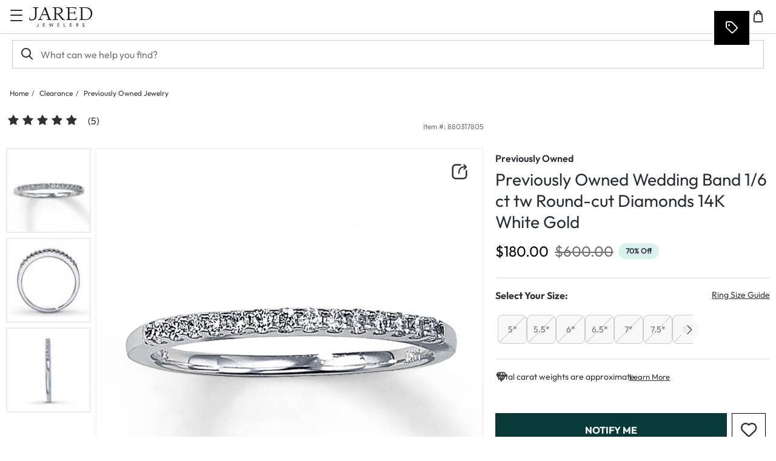

--- FILE ---
content_type: application/javascript
request_url: https://www.jared.com/MNSPu8/lgx/IoX/_SsNzA/3kiNXVmDGLrVpXaE/fQUZPAE/GB9/vfm89eiAB
body_size: 178702
content:
(function(){if(typeof Array.prototype.entries!=='function'){Object.defineProperty(Array.prototype,'entries',{value:function(){var index=0;const array=this;return {next:function(){if(index<array.length){return {value:[index,array[index++]],done:false};}else{return {done:true};}},[Symbol.iterator]:function(){return this;}};},writable:true,configurable:true});}}());(function(){jA();RZ7();wH7();var lh=function(mh){var U8=0;for(var l3=0;l3<mh["length"];l3++){U8=U8+mh["charCodeAt"](l3);}return U8;};var Tl=function(ZU,TO){return ZU[Bf[OH]](TO);};var NO=function bc(kH,LH){var fY=bc;while(kH!=PJ){switch(kH){case WZ:{kH+=fA;while(gx(SU,FE.length)){pY()[FE[SU]]=Ll(CY(SU,nx))?function(){return Q8.apply(this,[tA,arguments]);}:function(){var G8=FE[SU];return function(PU,lx,qh){var bU=vw.apply(null,[PU,lx,Ll({})]);pY()[G8]=function(){return bU;};return bU;};}();++SU;}}break;case mk:{for(var nc=UN;gx(nc,Bw.length);nc++){var sU=Tl(Bw,nc);var QY=Tl(vw.KC,Rw++);YQ+=j8(lk,[Lz(Zx(Qd(sU),QY),Zx(Qd(QY),sU))]);}return YQ;}break;case SG:{kH=PJ;return zc;}break;case hD:{Uh=CY(Sc,Hh[CY(Hh.length,R3)]);kH+=wD;}break;case QR:{var FE=LH[N1];kH+=FZ;NH(FE[UN]);var SU=UN;}break;case VL:{kH=PJ;XN=[Zw(Dx),DH,WY,r8,Zw(JY),Zw(JY),Zw(zI),dO,Zw(VU),[JQ],Zw(VU),FQ,Zw(L8),Zw(FQ),Uw,Zw(Y8),Zw(L8),SQ,Zw(JY),Dx,Dx,Zw(Uw),R3,gU,FQ,FQ,Zw(JY),Y8,Zw(Uw),Zw(XO),rH,sQ,[UN],Zw(Uw),Y8,Zw(gY),JY,Zw(JQ),Zw(nz),UN,Zw(B3),Zw(SQ),Zw(VU),Uw,Zw(gY),Zw(OH),Uw,Dx,[UN],Zw(lO),Zw(Dx),Zw(JQ),Ad,Uw,Zw(Y8),Zw(r8),JQ,Zw(nz),vY,SQ,Zw(JY),r8,Zw(R3),Zw(sQ),ml,Zw(Uw),Dx,r8,SQ,Zw(nx),Uw,Zw(IE),VE,Zw(JY),R3,Zw(AH),I3,J3,R3,Zw(R3),Zw(L8),JQ,WY,Zw(VU),r8,Zw(L8),r8,Zw(JY),WY,JQ,Zw(R3),Zw(SQ),R3,Zw(gY),JQ,gU,Zw(FQ),Zw(Dx),Zw(gU),Ad,Zw(gY),OH,r8,Zw(Y8),Zw(B3),FQ,Zw(Uw),SQ,Zw(Cx),nz,Zw(R3),SQ,Zw(nQ),Zw(OH),nz,Zw(Df),DO,Zw(AH),Yz,Dx,JQ,Zw(B3),Zw(JY),Y8,Zw(nx),gU,Zw(Vw),r8,Zw(JQ),gU,Zw(Y8),VU,Zw(Dx),UN,DH,Zw(IE),gY,Df,OH,Zw(Y8),B3,Zw(R3),r8,Zw(VU),Dx,r8,Zw(sH),WY,SQ,Zw(gY),JY,nQ,Rc,JY,Zw(WQ),Zw(Y8),Zw(nx),TU,Zw(Uw),FQ,Zw(VU),UN,nQ,gY,Zw(VE),wd,Dx,Zw(Dx),[JQ],Zw(VE),IE,Zw(nx),Zw(JY),Uw,Zw(JY),r8,Zw(R3),Zw(B3),R3,R3,Zw(JQ),Zw(Dx),SQ,Zw(nx),JQ,Zw(OH),FQ,gU,[L8],Y8,Zw(SQ),SQ,Zw(wd),VU,nx,Zw(nQ),Uw,FQ,Zw(B3),Zw(fw),FQ,gU,JQ,Zw(Dx),nQ,Zw(gU),VU,Zw(I3),I3,UN,Zw(JQ),Zw(Dx),Zw(nx),FQ,Zw(R3),Zw(VU),Dx,[UN],Zw(sH),WY,Zw(SQ),TU,Zw(B3),OH,Dx,R3,R3,Zw(cI),rH,Zw(gU),OH,Dx,SQ,JY,Zw(B3),WY,Zw(nQ),Zw(nQ),Dx,r8,Zw(Yz),vY,Zw(JY),R3];}break;case b1:{kH-=H1;while(Md(nO,UN)){if(Mz(UY[PH[JQ]],X7[PH[R3]])&&mO(UY,dh[PH[UN]])){if(Gd(dh,D8)){zc+=j8(lk,[Uh]);}return zc;}if(wI(UY[PH[JQ]],X7[PH[R3]])){var cQ=BI[dh[UY[UN]][UN]];var xd=bc.apply(null,[fZ,[UY[R3],xx(Uh,Hh[CY(Hh.length,R3)]),cQ,nO]]);zc+=xd;UY=UY[UN];nO-=Q8(Fm,[xd]);}else if(wI(dh[UY][PH[JQ]],X7[PH[R3]])){var cQ=BI[dh[UY][UN]];var xd=bc.call(null,fZ,[UN,xx(Uh,Hh[CY(Hh.length,R3)]),cQ,nO]);zc+=xd;nO-=Q8(Fm,[xd]);}else{zc+=j8(lk,[Uh]);Uh+=dh[UY];--nO;};++UY;}}break;case hZ:{kH=PJ;Ux=[[Zw(OH),Zw(L8),Dx,r8],[],[Y8,Zw(Uw),FQ,Zw(SQ),OH],[],[Zw(Dx),Y8,Zw(Uw)],[]];}break;case fZ:{var UY=LH[N1];var Sc=LH[zA];var dh=LH[QR];var nO=LH[ML];if(wI(typeof dh,PH[OH])){dh=D8;}kH=hD;var zc=xx([],[]);}break;case cD:{kH+=fC;return [Uw,Zw(Dx),Zw(R3),SQ,Zw(nx),Zw(R3),Zw(B3),WY,Zw(nQ),Zw(r8),Zw(R3),Cx,Zw(Y8),Zw(Y8),Dx,Zw(gY),R3,Y8,Zw(Y8),Y8,Y8,Zw(nQ),[JQ],WY,Y8,L8,Zw(Y8),Zw(r8),JQ,Zw(gU),nz,OH,Zw(nx),Zw(r8),Y8,Zw(hY),FQ,JQ,JQ,gY,R3,Zw(JQ),Zw(Uw),FQ,[r8],Zw(L8),Zw(nx),Zw(Y8),I3,gU,Zw(B3),Zw(Xx),Zw(nQ),VU,Zw(B3),nx,Zw(JY),[JQ],Zw(Zc),nQ,Zw(L8),JY,WY,L8,L8,Zw(TU),Y8,nx,Zw(VU),FQ,Zw(B3),r8,Zw(Y8),B3,Zw(nQ),Zw(JQ),VU,Zw(Lc),cI,Zw(Dx),Zw(wd),vY,Zw(OH),R3,Zw(JY),Y8,JQ,SQ,Zw(Ix),Ad,gU,[UN],Zw(SQ),OH,Zw(Y8),gY,Zw(gY),Zw(nx),nx,OH,Zw(OH),JY,SQ,Zw(fw),SQ,Zw(nx),Y8,Zw(nx),Zw(JQ),Zw(JQ),VU,vY,JY,Zw(Uw),OH,UN,Zw(JY),Zw(zU),AH,Ad,R3,Zw(SQ),Vw,Zw(Dx),nQ,Zw(Tz),lH,lO,Dx,Zw(gU),Zw(Zc),O3,SQ,R3,Zw(JQ),Zw(Y8),UN,VU,Zw(I3),rH,[R3],Xx,Zw(B3),Zw(JY),Y8,Zw(OH),JQ,UN,JQ,JY,L8,Zw(R3),Dx,OH,Zw(DH),lO,JQ,SQ,Zw(Y8),Mx,Zw(Y8),Zw(JQ),Zw(r8),FQ,Zw(SQ),OH,Zw(vY),Mx,Y8,Zw(SQ),Zw(L8),gY,UN,Zw(gY),r8,Zw(R3),SQ,Zw(R3),Zw(JQ),OH,Zw(gU),OH,R3,Dx,Zw(gY),Zw(Uw),Dx,Zw(gY),JY,OH,Zw(TI),UN,R3,Zw(R3),Zw(R3),Zw(R3),JQ,r8,Zw(JQ),Zw(gU),nQ,JQ,nx,Zw(Uw),Y8,UN,Zw(OH),OH,OH,[R3],Zw(R3),Zw(JY),Dx,Zw(OH),Zw(r8),nQ,Zw(OH),B3,Zw(SQ),Zw(VE),I3,UN,Zw(JQ),UN,nz,Zw(WY),Zw(OH),JQ,gU,Zw(Dx),Y8,Zw(Uw),Y8,Zw(FQ),Vw,[UN],Zw(Mx),nx,VU,Zw(nx),Zw(JY),Uw,[r8],R3,Zw(FQ),Uw,JQ,Zw(hY),wd,Zw(Uw),JQ,nQ,Zw(JQ),SQ,Zw(nx),Zw(L8),L8,Zw(nQ),Zw(Uw),Lc,Zw(Dx),Zw(JY),gU,R3,Zw(JQ),Zw(Dx),nx,Zw(hY),vY,Zw(OH),Dx,R3,Zw(I3),VE,Zw(OH),Zw(JQ),Zw(cI),DH,UN,Zw(OH),OH,R3,Zw(JQ),VU,Zw(IE),Yz,Zw(nx),nQ,Zw(nQ),Dx,r8,Zw(R3),Zw(ml),Gl,Zw(dO),FQ,B3,Zw(nQ)];}break;case S0:{kH=PJ;qE=[[nz,Zw(WY),Zw(OH),JQ,gU,Zw(Dx),Y8,Zw(Uw),Y8,Zw(FQ)],[],[],[],[JY,Zw(VU),Y8,Zw(Uw)],[],[],[Yz,Zw(nx),nQ,Zw(nQ),Dx,r8],[Zw(Y8),nQ,Zw(SQ),Zw(JQ),Uw],[],[],[R3,gY,Zw(nx)],[Tz,Zw(SQ),Zw(sZ)],[],[bd,R3,Zw(R3),Zw(zU)],[],[B3,UN,Zw(L8)]];}break;case Uk:{var zN=LH[N1];vw=function(SO,FY,bI){return bc.apply(this,[f5,arguments]);};kH+=Vk;return NH(zN);}break;case Jk:{return [[Zw(TU),VU,Zw(Dx),nx,L8],[UN,gU,Zw(Y8),gU,UN],[Zw(WY),Zw(OH),SQ,SQ],[],[],[],[Zw(JY),r8,Zw(R3)],[]];}break;case f5:{var Pw=LH[N1];var mI=LH[zA];var C8=LH[QR];kH+=UC;var YQ=xx([],[]);var Rw=UH(CY(mI,Hh[CY(Hh.length,R3)]),Y8);var Bw=AO[Pw];}break;case tA:{kH+=H6;xl=[Mx,Zw(nx),Uw,Zw(Y8),Zw(R3),Zw(Y8),nz,OH,Zw(nx),Zw(r8),Y8,[TU],Zw(JQ),Zw(L8),Zw(hY),sQ,Zw(Y8),[JY],Zw(R3),UN,[UN],fw,Zw(nx),Dx,Zw(SQ),Zw(Uw),VU,UN,Zw(JY),Zw(R3),xN,Zw(AI),Zw(OH),nz,L8,nx,Lc,nQ,Zw(Mx),JY,Zw(OH),Zw(SQ),Zw(WQ),zU,FQ,UN,Zw(VU),nQ,OH,L8,Zw(Tz),[B3],WQ,R3,gU,R3,Zw(JQ),OH,Zw(WY),Uw,R3,Zw(OH),Zw(Y8),Zw(XO),[gU],O3,[L8],[JY],Zw(XO),Oc,SQ,SQ,R3,Zw(FQ),Y8,Zw(JY),JQ,Zw(Gl),Zw(AH),J3,Lc,Zw(bd),sZ,OH,Zw(gU),R3,Y8,Zw(TH),[B3],KU,OH,Zw(XO),Oc,[L8],[JY],Zw(AI),Zw(B3),[gU],tI,Uw,UN,Zw(Uw),nz,Zw(FN),sZ,[nQ],Zw(R3),Zw(SE),qZ,nQ,Zw(JQ),R3,Zw(Tz),lz,Zw(nx),Mx,Zw(Uw),Zw(XO),zU,Zw(zU),Yh,Zw(nQ),Xx,Zw(B3),Zw(JY),Y8,Zw(OH),Zw(rw),Yh,[L8],FQ,Zw(SQ),OH,Zw(Mx),Zw(Ix),R3,Zw(Dx),qZ,Zw(nQ),VU,Zw(B3),nx,Zw(JY),Zw(OO),Zw(Dx),VE,Zw(Zc),Zw(Y8),gY,Zw(gY),Zw(nx),nx,OH,Zw(OH),JY,SQ,Zw(Xx),Ad,Zw(FQ),FQ,Zw(VU),Zw(OH),gU,Zw(nx),VU,Zw(FQ),nx,Zw(cI),Ad,JY,L8,Zw(B3),nx,Zw(nQ),Zw(JY),OH,Y8,Zw(IE),VE,r8,Zw(nx),r8,Zw(JQ),JY,UN,Zw(lO),nz,Zw(nx),Y8,r8,Zw(SQ),Zw(JQ),R3,Zw(JQ),Zw(JY),TU,Zw(Y8),Dx,SQ,Zw(Cf),VU,Dx,Zw(gY),JY,OH,Zw(VU),OH,gY,gY,Zw(Lc),FQ,Zw(FQ),Zw(Vw),dO,Zw(JQ),Zw(B3),nQ,SQ,Zw(lO),FQ,B3,L8,Zw(TU),gU,R3,Zw(nQ),nQ,Zw(AH),wd,Y8,UN,R3,SQ,Zw(Tz),zw,B3,Zw(R3),nQ,Zw(Uw),Y8,JQ,Zw(Tz),k3,Zw(nx),Zw(gY),R3,R3,OH,SQ,Zw(Dx),Zw(R3),Zw(WQ),sZ,OH,Zw(TH),bd,nx,Zw(Dx),UN,Zw(rh),[B3],sZ,[nQ],OH,Zw(B3),Zw(JQ),JY,Zw(Ez),Ad,Zw(SQ),OH,Zw(Uw),r8,Zw(JQ),Ez,Zw(VU),zI,Zw(IE),R3,Zw(OH),FQ,Zw(gU),SQ,Zw(FQ),gY,Zw(OH),gY,Zw(JY),Zw(JQ),VU,Zw(IE),[nx],Zw(Rd),Gl,Zw(lH),Cx,Xx,gU,Zw(B3),Zw(Xx),JY,Zw(gY),UN,[UN],Vw,Zw(TU),VU,Zw(Dx),nx,L8,Zw(Mx),nx,VU,Zw(nx),Zw(JY),Zw(gU),VU,Zw(dO),dO,Zw(VU),nQ,FQ,Zw(R3),UN,Zw(SQ),Zw(R3),Zw(KU),L8,Zw(L8),Zw(Y8),JY,Zw(L8),Zw(JY),JQ,JQ,SQ,gY,Zw(OH),Zw(VU),FQ,Zw(Uw),SQ,Zw(rH),I3,Zw(Mx),JQ,JY,L8,Zw(JY),r8,Zw(R3),Zw(gU),VU,Zw(AH),vY,Zw(OH),SQ,Zw(SQ),SQ,SQ,Zw(Dx),Zw(JY),Zw(fw),DO,JQ,Uw,Zw(JY),Y8,Zw(Uw),Zw(hY),[nx],[TU],OH,Zw(AI),Vw,DO,Zw(VU),L8,nQ,Zw(nQ),Zw(qZ),zw,Zw(JQ),JY,UN,Zw(rh),SE,R3,Zw(FQ),JQ,nQ,Zw(hN),SE,Zw(gY),Uw,Zw(Mx),Zw(XO),XO,FQ,Zw(Mx),JQ,UN,Zw(R3),R3,Zw(R3)];}break;}}};var cE=function(){return X7["window"]["navigator"]["userAgent"]["replace"](/\\|"/g,'');};var FU=function(rI){var C3=rI[0]-rI[1];var H3=rI[2]-rI[3];var Af=rI[4]-rI[5];var qO=X7["Math"]["sqrt"](C3*C3+H3*H3+Af*Af);return X7["Math"]["floor"](qO);};var D3=function(){return ["[4\v3V)","B/`fcwJ","9uE","T\fn","\\","wp","LG","\bF0F","9#G)BO4/6_4\x07",">$\x07B","+&S(3X%G\fY=C6","&O6A$O5\n\tY>BY$]\x00","c",";0D>\r",")","S,K\f","W7\x3fI",")M","JFT9=S U!\\","5s","6UhM7Z\r","+H*","= R)\x00,_>","//T/_\fB","\v\r R\bH2K&>$","\t\\\v*\r\'X(F0G\r\t\t*B)6V)Y","LC_,K ","F","M\fI","[Jg","A\f\n/6W<\f","!V3B","_\fC","H","","w","4t-|\vc,g&+%7ft{40/W9\n>_*L\rD\x07X\n<G4U7Z==\fLkXh\txSU\nI\x40","E3\f","NY\b]=D","T-B\'E+8Q5\b6I","!B2G$W","G*N*Z\x07\x3f5","&)","Y!92U\"N+X\x00Q+6E3N\'K","\n)N","-\\L","+8:C U%Z\r","S S%M\n\"< B","(C(\f/J","V5W\tG\f\b8D(\x005T","7","\x40Mn","\fh$P%G","N= \f","(7X#G","<\f.}-F\x00]\fW","e/3T+","}o#&5uc{~$W,r$\"v\x3ffo6\b4w\n>kB$l7\x00\x07<M8UvA\to#\v\x3f-l+3h||IVdr9o]v(%w#C\x3f*bx6j$k\x00$\vf3fI &\v\r8w;+X~Gar\x3f*)u\x3ffhT\b6n\nx+i$l%~\'**\"UwK1b&$w \rp-j$l,r\'*>)vd&{.\v w(C-L`,r,$)kPCdS&\f4w0\\\x40\rj,I*\n20G\'J\'X#%-\x074wV#j$|,r\'\"Kvm}\x00\v$w(=h]Z,r\r^\f*v>o#$)=,1{\ri0kT\'(\x07\ff\f{#\v6R{\x07b$l9p\'`[8T*9A\x00{1k|\'*9vu5A&\t!0Nj(s\rjI\'*3\n-O\'E,#t\x3f*b{\vj l,k34vDk2+\f4w5,\"C\rj\rB\nr%=$vJo#&7g\x00{S(yU[\x3f\x07vfo/\x3f\x074|\bb]\rq4l,p\x07!\t2fB\n,31{(t-lr\'(+cc\ff\tY#&&-&O(n\x40\rj&tc/*5$vprG#&\x00, <(\x00k\rj&tB)&v.\x40wW#&~\x3f4w\r1nj!G r\'!\"f\vc&\v.\x40t\"(6j$n:Y\"9]\bfd6)\"4y{\"nTT,p*9CO#l#&\t,4w +jl,U\x3f\x3f69mK(t%$#Z*\bhB8eWP>!o $S/\x3f\x00{\rE\x3fhr%9}\tu\f{#\b-2ch;#[\vj,v\'* P(oo\r\x00\v&r=${Q\x07jY<8\x40pbo.\v\x07R+\v7h:O]Z,q!!\f\n`6QM&\bv;1\nc([,{3*4vrw|pq,{-b$l[5)^fz/\x005[80k\ri\rB\ft\t\f9n/A\ro).\vh\r\vy%j$g)R\f:vNo((&w4y\x40#,x/*9\x3fS`k#&+\f4w7hC\ro(l,qW*3vIk&\v;b]$o\nq\'*\x3f:vm0\x00\v/u2(p4eJ,W7/5vS&M&%\"4u\x3fw\rj\x3f^7dSP3f%g#&\'tak]{\rj!\x40\x00C\n*9s`5G#&\x001$W(W}_)Z/\' 1v+buT#&&=`!\b\rl$l,r5-vc.M&\v2_([Z,l,_\tYvEx=yz,.3{\raO<v*ofo#\f)4w-<}=B$l\'G7\n1v(0b%{>(4}Q$l(P.=2t}fo#&\v3Z(~&s0l\tb)9}1Ei\nV=4w\'\fs-b$l\x00*9[fmQU4w7>;P&f$l\'\bx\bPo\t!<4wo{~!e$r\"5vH]&\bw6i5j$r\'(+8\ff\x00D/&\v$x(u\\$l\x00K#9\x3ffm51\f4r1${q7\nr)&v)rvW#&~\x3f4w\f0\\j!G r\'!/\"f>o#&%\"4u\b[is\rfl,4=bH#o+=\r|R\fX6X\"(l,\f\b_!`h\x00 1/anYM\rr$|,q\t\f9fk\ro*2\f!$j+o\boQL*\\*;s\rne+&\b\x00D^\x3f.0w\rj/|>`^*t,f|,>L(c~ar\x3f*)u*\x40m\"8\f4~*5]\rh2{!z\'#-SWui\n(#4d0h#Q$l*P\v-\r\tp|S\bY#>\v4wZ{#L$h9d [\x40etx|\fz,({j\'Ez\'*#u<f!\x3fQ,m\n`r$#6+T+v2o \x00\b4pj(4o\rO4g\\r-\"9rtO i\b*\v;A9Z9L\rio,r-,4vr\x00i\b\x07Du5<U+j,N*u\bJ}\'Iw#6\vQ*~b$e8q\v 1v(OjT.\v^x j$l+|\x07\"9[_#&\b4y})`,q4\"\veEx=pEUk#ol\vm\vy\x00u1+ku\'o#&\v9$\tk\rj$EUg\t\f9bE\ro%2\v4`b={J ]r\'*><],No(%6wom/g<_0>*\nst|$+=1\x07,({\r}I<KW\t\x00^f]0*-/g(XzB$l\'x7\n1v)KF2\v4n&s\rjk>I\'*0\nZ]x44Mt\nP9{\rj$k]3\t4vp~+&\f4w0^h\fl,i20G\'J\'w#6\v\x07Q*m8$f$r$\x076cT(K1t\x00\b4q2(px\vx,\\*\x3f^%yW\t\r0w0;}#L$n:f\x00\"9~f(B*w#[4L\'l,t*9x~%G#&\x00\n$U<(5]\rh1F+\' 1v)Ci#\"\v(6o~R$o\\q\"9[>o# (#CZ\bU\x00\\#O9T\'*9VF7Y#&w#\ft#J\fl,y0%\v4v\fpo#&g${b\nr::vm\rOS4w*V=d(Z,r\b%:*v>o#$+\x3f--0w\rj/f#\v*7\x40f/EQ\vAL(Y\nY,l)Y+*9f\v#o\r\x00\v#b:\x00{bTUq\t\f9Tuo\ro).\vsj={H1u r\'1\v\t`pI i\v$<w2H\rx]or\' !a_-D/`=\r7RQ}\rn$l&z\'* <f\x07G#&\x00\x3f$n(>k<$f$r%#:;T+i(}5Rz4s(+s\rj\b^\\v-\"9[+I#$+\x3f-qh\b{\r\x40\nr%9}6ug#&\'6Drm {\"e\'I<qW(v*\x40g \f<\r#8Tr$|,p:5X\"f\x07O\x3f\r\x00C(1QR$nr\'!3V\ffB3s<w)\v$Z,l,]()utd*{#\b-<U/#Y~}/Ob\x3f*)t!v\'~4X\b#{B$l\'K(\bu(_(Lz$6={H#\\r\'!2\ffE\rT=;\x07\"{nTE\tt\f&9y-~*c&\b\"7w,U+j&x)U/*3vI\r\x00\v r\x3fXr`|.Z\'*$nm>t7\v\x3f!7Q(p}j.d,q#Z7p/jo,+8\x40+=x\rj [,R/*98C1O5g#&!1O(2U+j&~*\x40\'*vf%z&\vQ*\x3fP*b$f$r\'\x07X\"fJP\v\x3f2h{\tr\bRS:)vo\'0)+\'c8bx$E0lT\',-`e<F\f \v\x004w: {\'_ I<p*9\tc!o^\x00\n)4g+2Kj$A4\x00*:bv\bPo\t!<4u2(pe]Z,q\v1Z!%mZ%%\"4u\n<*XL$l,r\r\x409]\bfd\'*)\"4Y<(Ys(l,i1/fY!`#X#4]\">kB$l\'d(Su(i+w:-\b!6.\rj=x,W7I|\ff\x07f )+;Z\b>o\n\vj l,T!9}\x00j\'I#\b-6U>3{\ra `>\v$t M!i\r\x00\v\\= y\vB$l\'q5\f9mfm)#4|\v;s\rj\vB^[\"9Zs=o#4w1S\rj\x3f\fdS\x00`Q\bfB>li/jXg\'r\'*9Q\fp_&\vb w;j$z:Z\'*2:b}\x40g5-#$w*Vj$l\'W#\x009vI!\v\x3f_SL$h,r\')!0\x40f*l\'\v\x07\x00","O\"\x40","(Xn",".\rkQmo(\nkt\r0()7~\t`uV","(_\x3fD\t[\bW)\f:X+T","#^","\v6T7B0","=S _!J&%","\b1t","=J93HW\t","\fF<Z5K!Z\x07","X:\v6_({\tX\nZ\b","#K1%,S(","!V\b81","\'R6S","O\br\tZ","\'A\f#\"\x00D:\v6_","$5^9G\x00","\"B4N)S","C_\bW\'\n2N\x07R\"H\x07","_\bR+\'V1B","","+5N#_]\b","T4B\v","&_8",")G\x00\x40\b]-\r\x3f[\fC","&E\\\vXR(H0KB#/6B4zl%NH","#[$D!}> ","%6W7*5^)","^E R\b\n6E","\n<B+C","","hGp","R%OH","d6`\'z ",")$U3","_;R\n","8,Q"," X2#GT\bA","*[/7","y$Q-I%7","6C\rN#F\'\t>7F\"\x3f;V9N","/)W","PX#V1OyYG/=_)\f)\x07\nY\fMWK>6UetWGz}OkSj\nll(yV","YV","!U.\x3fT8n\tH\x00V\b","!R(H2K!#)","x3K\x008,S)6Y$Y","%X1_\x40","\nYV","\r","\"B\x3fW)E^/J2\nV(B","]\\<[","G\x00b","<$Z\f3]$_","h:\r%","HP\t","\n<D&H4K","\'A& _4\x07","E>\x07)U>oY\f","J\r\n\v0Y6\b.S#E","!D a(A",")G\x00\x40\b]\"\x07N5B","\bcpV;4","=\b3V)O$]r)0\\*A\"","C99H%I\x00","\x40>\x07.","F\n","T*I*K#*","O\\","\v0E B*","iY\x07!,:.U*B\tA","]_-\r=T","\b+!X<"," \v","]\bV+*Y1O!]\v","v5W(K23B.","8*E3]%E,^_\x077","56","D K!\x40\v\'",";N\x07j!z\b\r","s(a%G*6F0B7Z","\r7X2I","W1]","j*T6F=_8tLR\vG\'N5By","XH\fX","V=","M+70N2.S\"L1D\x00V","^\\Q","M,W\x07A","I8NA[6\x07\r4^+j%\x40\v\x3f)B24","Yq","0A\" ","O5\nN)YYA","r","\fkB=A\'^3BdC>e\x07S/(TlJE]Z\v\f:A \x072O/k","4A\v\t> \x07\f8;H\x3fNL","\x40!Z&<,S\b.[","l91S7N2K8/3Z.\b._","Y43_","Y2\x07._>O\nZ","O\f^_\x07","\b\'5D>(1S(","Y#ED^#:[C \\\x079",")","\'A\f#7","-",";M)X\n\x40F\v","\fh5U+Z\r8","","+N\x07","Y2V\b","6K\b+!&U)\x00*N","y\v/3X>IU\"_\x00C\"!N5S-A\fG\x07*C7\f"," A=#6","]\x00_","[\x07;<S ",")$U3%5Y","!R!f6\\\b0P>","1B","~m!i","6K/6{>\r3[\x07N~\x40T&B7]","\b\x3fTH*Z/>7U(","JY\fP.6Y1","","3K\x00\f#1=_\x3f\r\x3fT",".Y\nZV","2E CA\f/7<X7\x004_\tYB",")\n|","^>#D6","\b\v","","\f\v$DN#\x40\v S2\x3f^",",\x00>N$","7B)A\v)s-\f4N\x00BY\b]\v","\v/7B4","*]>>U;E","\\*6EF7K","\v%\"X","\v\f9","D,K\f\b,[>(S/x\fJR\n","R-_:","Z\b! N#F",":Y","+Ny\b_\'E<o!O8D\x076S\"N","[$T0o\v0Y+)Nx","#E\bB\x40\b","5W(4Y_\x00_\fG\t","FX!:I\fG\x07","Y\x00\\V/2\\ k+M\t","XT]","6*V-R_T\'\fU,I G\f\x00","\x07_\bR\r","T7B%Z\x07((/U/<\bv","7R*Z\v\n/",")K+\"","\x40Yh>VCQdIG.$[4mr<F","1_5[H\x40"," Z X#Sda#&\x00,_l{\tX\n","\v",">X\x3ff(O\n9","\r\r\x3f[\fC","\'6","HV\n\f6n,B(J","\"B0\f#!","G\nJ]/","","9D\rB%^10 9_6\x00.","6\b=T)_\n\x40\bG","\f\'r=S!\x40%+","\b6E$"];};var TY=function(YN){var gO='';for(var rQ=0;rQ<YN["length"];rQ++){gO+=YN[rQ]["toString"](16)["length"]===2?YN[rQ]["toString"](16):"0"["concat"](YN[rQ]["toString"](16));}return gO;};var CY=function(DU,bx){return DU-bx;};var EI=function(){UU=["\x6c\x65\x6e\x67\x74\x68","\x41\x72\x72\x61\x79","\x63\x6f\x6e\x73\x74\x72\x75\x63\x74\x6f\x72","\x6e\x75\x6d\x62\x65\x72"];};function wH7(){gw=cD+JG+cD*JG*JG+JG*JG*JG,Z1=QR+AS*JG+QR*JG*JG,PD=cD+QR*JG,wD=kA+JG+mD*JG*JG,Ol=Jm+mD*JG+mD*JG*JG+JG*JG*JG,DA=Jm+AS*JG+JG*JG,EC=N1+QR*JG+mD*JG*JG,Yk=zA+kA*JG+ML*JG*JG,zY=cD+ZR*JG+ML*JG*JG+JG*JG*JG,Gw=ML+QR*JG+QR*JG*JG+JG*JG*JG,Vx=kA+mD*JG+N1*JG*JG+JG*JG*JG,Ed=AS+ML*JG+ML*JG*JG+JG*JG*JG,SN=N1+cD*JG+ML*JG*JG+JG*JG*JG,sx=cD+ZR*JG+N1*JG*JG+JG*JG*JG,Rk=ZR+kA*JG+AS*JG*JG,Vb=AS+JG+QR*JG*JG,Od=kA+ZR*JG+kA*JG*JG+JG*JG*JG,bD=kA+ZR*JG+AS*JG*JG,Eh=Jm+ML*JG+QR*JG*JG+JG*JG*JG,kd=zA+ZR*JG+N1*JG*JG+JG*JG*JG,lI=QR+mD*JG+mD*JG*JG+JG*JG*JG,tG=N1+Jm*JG+JG*JG+JG*JG*JG,HE=QR+kA*JG+AS*JG*JG+JG*JG*JG,IA=ML+JG,L0=Jm+Jm*JG+QR*JG*JG,rA=N1+ZR*JG+JG*JG,lQ=cD+kA*JG+ML*JG*JG+JG*JG*JG,lN=zA+QR*JG+AS*JG*JG+JG*JG*JG,MY=AS+kA*JG+QR*JG*JG+JG*JG*JG,xf=N1+QR*JG+ZR*JG*JG+JG*JG*JG,TD=AS+cD*JG+ZR*JG*JG,GZ=cD+AS*JG+ML*JG*JG,ZY=zA+QR*JG+mD*JG*JG+JG*JG*JG,lY=cD+ZR*JG+JG*JG+JG*JG*JG,G5=N1+ML*JG+cD*JG*JG,tC=N1+ZR*JG+ML*JG*JG+JG*JG*JG,IQ=kA+ZR*JG+JG*JG+JG*JG*JG,kS=QR+JG+mD*JG*JG,NZ=ZR+mD*JG+QR*JG*JG+JG*JG*JG,I5=ML+AS*JG+kA*JG*JG,tU=AS+JG+ML*JG*JG+JG*JG*JG,WO=mD+AS*JG+mD*JG*JG+JG*JG*JG,EE=AS+AS*JG+AS*JG*JG+JG*JG*JG,IY=cD+Jm*JG+JG*JG+JG*JG*JG,tY=QR+kA*JG+ML*JG*JG+JG*JG*JG,PJ=cD+Jm*JG+cD*JG*JG,KH=mD+ZR*JG+JG*JG+JG*JG*JG,w=ML+QR*JG,VR=N1+AS*JG+QR*JG*JG,xO=Jm+Jm*JG+cD*JG*JG+JG*JG*JG,Y0=ML+AS*JG,nb=ZR+kA*JG+JG*JG+JG*JG*JG,LY=zA+kA*JG+cD*JG*JG+JG*JG*JG,qQ=cD+QR*JG+JG*JG+JG*JG*JG,CA=AS+ML*JG+AS*JG*JG+JG*JG*JG,PO=Jm+ZR*JG+AS*JG*JG+JG*JG*JG,EQ=mD+Jm*JG+cD*JG*JG+JG*JG*JG,IJ=ML+cD*JG,WI=ML+ML*JG+N1*JG*JG+JG*JG*JG,KZ=N1+ZR*JG,zz=N1+ML*JG+cD*JG*JG+JG*JG*JG,rk=QR+cD*JG+cD*JG*JG,If=ZR+N1*JG+AS*JG*JG+JG*JG*JG,gN=Jm+kA*JG+cD*JG*JG+JG*JG*JG,gJ=N1+N1*JG+JG*JG,UD=N1+JG+AS*JG*JG+JG*JG*JG,HJ=ML+QR*JG+kA*JG*JG,hL=ZR+AS*JG+JG*JG,DI=N1+cD*JG+ZR*JG*JG+JG*JG*JG,A0=ZR+JG,ZQ=QR+AS*JG+ML*JG*JG+JG*JG*JG,pz=cD+JG+QR*JG*JG+JG*JG*JG,dC=ML+N1*JG+cD*JG*JG+JG*JG*JG,qf=ZR+N1*JG+QR*JG*JG+JG*JG*JG,sz=QR+cD*JG+N1*JG*JG+JG*JG*JG,vL=kA+cD*JG+QR*JG*JG,vf=Jm+QR*JG+N1*JG*JG+JG*JG*JG,vZ=ML+mD*JG+mD*JG*JG+JG*JG*JG,nw=N1+kA*JG+kA*JG*JG+JG*JG*JG,JL=cD+cD*JG+AS*JG*JG,Td=Jm+ML*JG+JG*JG+JG*JG*JG,hR=QR+ML*JG+AS*JG*JG,Nz=zA+mD*JG+ML*JG*JG+JG*JG*JG,OR=ZR+QR*JG+ML*JG*JG,Bc=ML+mD*JG+Jm*JG*JG+JG*JG*JG,fC=N1+Jm*JG+cD*JG*JG,CC=Jm+kA*JG+QR*JG*JG,q7=N1+cD*JG+kA*JG*JG,Mh=Jm+mD*JG+QR*JG*JG+JG*JG*JG,FO=Jm+ZR*JG+JG*JG+JG*JG*JG,Sh=zA+AS*JG+JG*JG+JG*JG*JG,sw=cD+QR*JG+QR*JG*JG+JG*JG*JG,Nx=AS+mD*JG+ML*JG*JG+JG*JG*JG,rx=mD+kA*JG+N1*JG*JG+JG*JG*JG,PQ=Jm+ZR*JG+cD*JG*JG+JG*JG*JG,Xh=QR+JG+JG*JG+JG*JG*JG,p3=cD+Jm*JG+QR*JG*JG+JG*JG*JG,Q0=QR+Jm*JG+N1*JG*JG+JG*JG*JG,RS=zA+ML*JG+JG*JG+JG*JG*JG,XZ=N1+JG+JG*JG+JG*JG*JG,EU=ML+AS*JG+N1*JG*JG+JG*JG*JG,SH=kA+ZR*JG+cD*JG*JG+JG*JG*JG,dY=QR+N1*JG+JG*JG+JG*JG*JG,GY=mD+Jm*JG+N1*JG*JG+JG*JG*JG,QI=ZR+JG+QR*JG*JG+JG*JG*JG,cS=ML+N1*JG+mD*JG*JG,nC=zA+Jm*JG+mD*JG*JG,jw=AS+N1*JG+QR*JG*JG+JG*JG*JG,AA=QR+JG+kA*JG*JG,S=zA+ML*JG+ML*JG*JG,SY=kA+ZR*JG+N1*JG*JG+JG*JG*JG,hw=Jm+ML*JG+kA*JG*JG+JG*JG*JG,wQ=kA+JG+Jm*JG*JG+JG*JG*JG,gS=cD+mD*JG+mD*JG*JG,JN=N1+N1*JG+kA*JG*JG+JG*JG*JG,kG=zA+ZR*JG+ML*JG*JG,BA=Jm+ZR*JG+ML*JG*JG,P3=mD+ML*JG+cD*JG*JG+JG*JG*JG,kx=ZR+QR*JG+JG*JG+JG*JG*JG,pf=QR+Jm*JG+cD*JG*JG+JG*JG*JG,f1=N1+JG+cD*JG*JG,qk=QR+mD*JG,R1=kA+N1*JG+cD*JG*JG,Vc=ML+ZR*JG+JG*JG+JG*JG*JG,X6=cD+JG,cm=kA+AS*JG+mD*JG*JG,p8=N1+AS*JG+JG*JG+JG*JG*JG,W1=QR+N1*JG+mD*JG*JG,ER=cD+JG+kA*JG*JG,jh=kA+mD*JG+kA*JG*JG+JG*JG*JG,BC=mD+kA*JG,QE=N1+ML*JG+JG*JG+JG*JG*JG,lC=mD+mD*JG+QR*JG*JG,Pf=ML+JG+ML*JG*JG+JG*JG*JG,zR=AS+ZR*JG+mD*JG*JG,Pz=mD+ML*JG+N1*JG*JG+JG*JG*JG,Qz=kA+cD*JG+Jm*JG*JG+JG*JG*JG,Aw=Jm+N1*JG+kA*JG*JG+JG*JG*JG,j6=ML+mD*JG+JG*JG,g5=ZR+Jm*JG+kA*JG*JG,T=QR+ZR*JG+AS*JG*JG+JG*JG*JG,qd=N1+Jm*JG+ML*JG*JG+JG*JG*JG,Ml=cD+kA*JG+N1*JG*JG+JG*JG*JG,lE=cD+QR*JG+mD*JG*JG+JG*JG*JG,Bz=cD+ML*JG+cD*JG*JG+JG*JG*JG,VQ=zA+ML*JG+N1*JG*JG+JG*JG*JG,tA=ZR+ML*JG,Ec=QR+JG+N1*JG*JG+JG*JG*JG,JE=mD+kA*JG+cD*JG*JG+JG*JG*JG,vx=ML+mD*JG+JG*JG+JG*JG*JG,LG=ML+ZR*JG+AS*JG*JG+JG*JG*JG,z3=ML+QR*JG+cD*JG*JG+JG*JG*JG,DQ=AS+cD*JG+Jm*JG*JG+JG*JG*JG,dQ=ML+JG+AS*JG*JG+JG*JG*JG,NU=Jm+QR*JG+ML*JG*JG+JG*JG*JG,gm=Jm+AS*JG+ML*JG*JG,ZD=mD+ML*JG+QR*JG*JG,W7=N1+ML*JG+ML*JG*JG,K8=mD+QR*JG+AS*JG*JG+JG*JG*JG,wk=QR+ZR*JG+AS*JG*JG,rU=ZR+ML*JG+AS*JG*JG+JG*JG*JG,Th=Jm+ML*JG+N1*JG*JG+JG*JG*JG,C7=mD+JG+JG*JG,qU=ZR+AS*JG+N1*JG*JG+JG*JG*JG,lc=cD+AS*JG+ML*JG*JG+JG*JG*JG,QH=N1+N1*JG+AS*JG*JG+JG*JG*JG,tw=N1+ML*JG+ML*JG*JG+JG*JG*JG,cJ=zA+AS*JG,l0=ZR+QR*JG+QR*JG*JG,tJ=ML+kA*JG,cL=N1+ML*JG,QJ=N1+ML*JG+mD*JG*JG,KG=cD+N1*JG+cD*JG*JG+JG*JG*JG,JD=mD+ML*JG,mf=ZR+ZR*JG+N1*JG*JG+JG*JG*JG,km=mD+Jm*JG+JG*JG,UE=ZR+ML*JG+cD*JG*JG+JG*JG*JG,mw=QR+cD*JG+JG*JG+JG*JG*JG,VN=ML+AS*JG+mD*JG*JG+JG*JG*JG,Yx=QR+ZR*JG+N1*JG*JG+JG*JG*JG,Pk=ML+cD*JG+kA*JG*JG,b6=kA+Jm*JG+N1*JG*JG+JG*JG*JG,N6=Jm+ZR*JG,HN=QR+cD*JG+cD*JG*JG+JG*JG*JG,ZO=ML+JG+QR*JG*JG+JG*JG*JG,c0=kA+mD*JG+JG*JG,Ym=QR+mD*JG+mD*JG*JG,gk=N1+AS*JG+kA*JG*JG,E3=ML+QR*JG+ZR*JG*JG+JG*JG*JG,Yd=ZR+AS*JG+QR*JG*JG+JG*JG*JG,ZE=QR+mD*JG+ZR*JG*JG+JG*JG*JG,Ow=mD+cD*JG+JG*JG+JG*JG*JG,Mm=Jm+N1*JG+N1*JG*JG+JG*JG*JG,SJ=AS+kA*JG+JG*JG,qx=N1+N1*JG+JG*JG+JG*JG*JG,rY=QR+mD*JG+kA*JG*JG+JG*JG*JG,H8=ML+Jm*JG+AS*JG*JG+JG*JG*JG,vI=ML+cD*JG+JG*JG+JG*JG*JG,qJ=ZR+cD*JG+AS*JG*JG,B7=zA+ML*JG+cD*JG*JG,F3=AS+QR*JG+cD*JG*JG+JG*JG*JG,zD=ML+N1*JG+JG*JG,xY=Jm+N1*JG+QR*JG*JG+JG*JG*JG,E=mD+ML*JG+mD*JG*JG+mD*JG*JG*JG+AS*JG*JG*JG*JG,mb=cD+N1*JG+cD*JG*JG,EN=mD+AS*JG+cD*JG*JG+JG*JG*JG,Zb=zA+N1*JG+QR*JG*JG,sL=zA+AS*JG+cD*JG*JG,nh=ZR+Jm*JG+mD*JG*JG+JG*JG*JG,FA=cD+AS*JG+JG*JG,N5=kA+cD*JG+QR*JG*JG+JG*JG*JG,ZA=AS+JG,V3=mD+mD*JG+JG*JG+JG*JG*JG,DE=cD+Jm*JG+kA*JG*JG+JG*JG*JG,F=zA+Jm*JG+AS*JG*JG,OI=ZR+JG+JG*JG+JG*JG*JG,vz=ML+kA*JG+cD*JG*JG+JG*JG*JG,Pm=cD+N1*JG+JG*JG,qD=kA+AS*JG+QR*JG*JG,DJ=zA+JG+cD*JG*JG,dl=kA+N1*JG+ML*JG*JG+JG*JG*JG,Y5=QR+Jm*JG+ML*JG*JG,X8=zA+ZR*JG+ZR*JG*JG+JG*JG*JG,V8=zA+Jm*JG+JG*JG+JG*JG*JG,Il=QR+mD*JG+JG*JG+JG*JG*JG,gQ=kA+ML*JG+QR*JG*JG+JG*JG*JG,LA=ZR+Jm*JG,GS=cD+kA*JG+ML*JG*JG,bC=ZR+AS*JG+mD*JG*JG,D6=N1+N1*JG+mD*JG*JG,I=AS+N1*JG+N1*JG*JG+JG*JG*JG,fL=N1+AS*JG+AS*JG*JG,GE=cD+kA*JG+ZR*JG*JG+JG*JG*JG,vS=AS+kA*JG+mD*JG*JG,Zl=AS+mD*JG+kA*JG*JG+JG*JG*JG,Hw=zA+Jm*JG+cD*JG*JG+JG*JG*JG,MO=mD+ZR*JG+ML*JG*JG+JG*JG*JG,DS=kA+mD*JG,gC=mD+AS*JG+AS*JG*JG,Lf=kA+QR*JG+mD*JG*JG+JG*JG*JG,zZ=zA+QR*JG+QR*JG*JG,PA=mD+ZR*JG+ML*JG*JG,EY=N1+cD*JG+mD*JG*JG+JG*JG*JG,AU=cD+JG+ML*JG*JG+JG*JG*JG,xm=QR+ZR*JG+mD*JG*JG,v6=mD+Jm*JG+QR*JG*JG,G3=QR+QR*JG+N1*JG*JG+JG*JG*JG,mH=kA+mD*JG+ZR*JG*JG+JG*JG*JG,n3=QR+AS*JG+cD*JG*JG+JG*JG*JG,tS=ML+Jm*JG+QR*JG*JG+JG*JG*JG,RN=Jm+mD*JG+N1*JG*JG+JG*JG*JG,Ak=zA+ZR*JG+mD*JG*JG,wE=AS+JG+Jm*JG*JG+JG*JG*JG,V=ZR+N1*JG+ML*JG*JG,wh=AS+QR*JG+Jm*JG*JG+JG*JG*JG,s8=Jm+QR*JG+AS*JG*JG+JG*JG*JG,w3=AS+Jm*JG+kA*JG*JG+JG*JG*JG,P=QR+mD*JG+cD*JG*JG,f8=N1+QR*JG+N1*JG*JG+JG*JG*JG,vU=zA+AS*JG+cD*JG*JG+JG*JG*JG,MI=kA+Jm*JG+QR*JG*JG+JG*JG*JG,XL=kA+JG+QR*JG*JG,UA=ML+ML*JG+JG*JG,p7=QR+JG+QR*JG*JG,Ac=Jm+mD*JG+JG*JG+JG*JG*JG,jd=cD+ML*JG+ML*JG*JG+JG*JG*JG,WD=kA+mD*JG+kA*JG*JG,ZH=Jm+kA*JG+N1*JG*JG+JG*JG*JG,Gz=Jm+N1*JG+mD*JG*JG+JG*JG*JG,xA=zA+QR*JG,w1=mD+JG+ML*JG*JG,CN=kA+Jm*JG+cD*JG*JG+JG*JG*JG,b8=kA+AS*JG+cD*JG*JG+JG*JG*JG,Mf=N1+JG+QR*JG*JG+JG*JG*JG,W6=ML+QR*JG+QR*JG*JG,HA=zA+mD*JG,Q6=kA+mD*JG+QR*JG*JG,g6=ZR+cD*JG,A3=ML+cD*JG+QR*JG*JG+JG*JG*JG,J6=zA+Jm*JG+N1*JG*JG+JG*JG*JG,Ah=ZR+ML*JG+ML*JG*JG+JG*JG*JG,tQ=ZR+kA*JG+mD*JG*JG+JG*JG*JG,pw=ML+mD*JG+N1*JG*JG+JG*JG*JG,EG=AS+AS*JG+mD*JG*JG,dx=zA+ZR*JG+JG*JG+JG*JG*JG,Nd=AS+ZR*JG+QR*JG*JG+JG*JG*JG,j3=ML+cD*JG+N1*JG*JG+JG*JG*JG,JH=QR+QR*JG+JG*JG+JG*JG*JG,K1=QR+cD*JG+JG*JG,YA=Jm+Jm*JG+kA*JG*JG,Ox=QR+cD*JG+kA*JG*JG+JG*JG*JG,Tf=ZR+QR*JG+AS*JG*JG+JG*JG*JG,Xf=ML+ML*JG+cD*JG*JG+JG*JG*JG,qb=ZR+ZR*JG+kA*JG*JG,wz=AS+N1*JG+JG*JG+JG*JG*JG,IL=zA+mD*JG+ML*JG*JG,nD=ZR+ML*JG+JG*JG,MN=kA+cD*JG+ML*JG*JG+JG*JG*JG,Rf=ZR+mD*JG+cD*JG*JG+JG*JG*JG,F0=mD+kA*JG+QR*JG*JG,vQ=Jm+cD*JG+ML*JG*JG+JG*JG*JG,q8=N1+JG+mD*JG*JG+JG*JG*JG,TQ=kA+N1*JG+mD*JG*JG+JG*JG*JG,cz=QR+Jm*JG+QR*JG*JG+JG*JG*JG,BH=zA+N1*JG+ML*JG*JG+JG*JG*JG,lU=ML+AS*JG+JG*JG+JG*JG*JG,vA=ZR+mD*JG+JG*JG,fx=zA+AS*JG+N1*JG*JG+JG*JG*JG,BY=zA+Jm*JG+ML*JG*JG+JG*JG*JG,T1=kA+QR*JG+QR*JG*JG+JG*JG*JG,GA=cD+ZR*JG+kA*JG*JG,Pd=AS+ML*JG+mD*JG*JG+JG*JG*JG,hf=N1+ZR*JG+AS*JG*JG+JG*JG*JG,wR=kA+JG+ML*JG*JG,Ib=Jm+cD*JG+AS*JG*JG,jE=kA+Jm*JG+JG*JG+JG*JG*JG,Zz=cD+kA*JG+mD*JG*JG+JG*JG*JG,l7=Jm+N1*JG+AS*JG*JG+JG*JG*JG,bO=Jm+ML*JG+ML*JG*JG+JG*JG*JG,d8=ML+N1*JG+ML*JG*JG+JG*JG*JG,Jf=AS+N1*JG+ZR*JG*JG+JG*JG*JG,sO=AS+JG+N1*JG*JG+JG*JG*JG,wx=Jm+mD*JG+AS*JG*JG+JG*JG*JG,SA=Jm+ZR*JG+AS*JG*JG,AD=mD+QR*JG+mD*JG*JG,Dw=zA+JG+AS*JG*JG+JG*JG*JG,Ww=Jm+Jm*JG+N1*JG*JG+JG*JG*JG,rc=zA+kA*JG+JG*JG+JG*JG*JG,xG=ML+JG+QR*JG*JG,Px=N1+N1*JG+Jm*JG*JG+JG*JG*JG,rC=mD+ZR*JG+QR*JG*JG,OU=cD+cD*JG+mD*JG*JG+JG*JG*JG,ON=AS+cD*JG+JG*JG+JG*JG*JG,E8=ML+ML*JG+ML*JG*JG+JG*JG*JG,G6=ZR+JG+kA*JG*JG,Uf=ML+QR*JG+kA*JG*JG+JG*JG*JG,YY=zA+ZR*JG+QR*JG*JG+JG*JG*JG,dH=ZR+ML*JG+mD*JG*JG+JG*JG*JG,S1=ZR+cD*JG+QR*JG*JG,FZ=Jm+N1*JG+ML*JG*JG,UC=zA+ML*JG+QR*JG*JG,L5=kA+ML*JG+QR*JG*JG,W8=N1+QR*JG+QR*JG*JG+JG*JG*JG,JI=mD+N1*JG+ZR*JG*JG+JG*JG*JG,wO=zA+QR*JG+cD*JG*JG+JG*JG*JG,Az=mD+JG+N1*JG*JG+JG*JG*JG,PN=N1+ZR*JG+N1*JG*JG+JG*JG*JG,gR=QR+AS*JG,GN=mD+mD*JG+QR*JG*JG+JG*JG*JG,Uz=ZR+Jm*JG+ML*JG*JG+JG*JG*JG,Bx=zA+N1*JG+mD*JG*JG+JG*JG*JG,S3=QR+kA*JG+mD*JG*JG+JG*JG*JG,Xc=cD+JG+mD*JG*JG+JG*JG*JG,PC=ML+JG+mD*JG*JG+JG*JG*JG,Pc=kA+ML*JG+ML*JG*JG+JG*JG*JG,qA=kA+JG,hQ=N1+kA*JG+AS*JG*JG+JG*JG*JG,x7=zA+ML*JG+kA*JG*JG,Vf=mD+cD*JG+cD*JG*JG+JG*JG*JG,N8=cD+kA*JG+AS*JG*JG+JG*JG*JG,cO=N1+Jm*JG+mD*JG*JG+JG*JG*JG,m6=kA+ZR*JG+QR*JG*JG+JG*JG*JG,f3=Jm+Jm*JG+ZR*JG*JG+JG*JG*JG,GU=N1+mD*JG+N1*JG*JG+JG*JG*JG,bQ=QR+QR*JG+QR*JG*JG+JG*JG*JG,Z8=zA+AS*JG+AS*JG*JG+JG*JG*JG,Vl=kA+cD*JG+AS*JG*JG+JG*JG*JG,HQ=N1+mD*JG+JG*JG+JG*JG*JG,jI=mD+JG+JG*JG+JG*JG*JG,dG=ZR+ZR*JG+cD*JG*JG,hk=ZR+mD*JG+cD*JG*JG,QU=AS+mD*JG+JG*JG+JG*JG*JG,ld=cD+AS*JG+kA*JG*JG+JG*JG*JG,zx=QR+QR*JG+kA*JG*JG+JG*JG*JG,tf=mD+AS*JG+JG*JG+JG*JG*JG,xH=ML+ZR*JG+cD*JG*JG+JG*JG*JG,gZ=N1+ML*JG+AS*JG*JG+JG*JG*JG,IR=ML+AS*JG+mD*JG*JG,Kb=Jm+cD*JG+QR*JG*JG,cw=QR+mD*JG+QR*JG*JG+JG*JG*JG,SG=ML+JG+cD*JG*JG,KA=kA+Jm*JG+JG*JG,Hx=ZR+kA*JG+ML*JG*JG+JG*JG*JG,XY=mD+JG+cD*JG*JG+JG*JG*JG,LO=zA+cD*JG+cD*JG*JG+JG*JG*JG,wN=cD+ML*JG+mD*JG*JG+JG*JG*JG,hm=QR+N1*JG+ML*JG*JG,BG=zA+cD*JG+QR*JG*JG,v8=AS+mD*JG+QR*JG*JG+JG*JG*JG,s6=Jm+JG+AS*JG*JG,bH=ZR+ML*JG+QR*JG*JG+JG*JG*JG,gh=ML+Jm*JG+N1*JG*JG+JG*JG*JG,d1=QR+JG,UI=AS+cD*JG+N1*JG*JG+JG*JG*JG,Fc=AS+ML*JG+JG*JG+JG*JG*JG,c7=cD+kA*JG+cD*JG*JG,rE=zA+N1*JG+cD*JG*JG+JG*JG*JG,hZ=zA+JG,Tx=ZR+cD*JG+cD*JG*JG+JG*JG*JG,Sd=Jm+cD*JG+cD*JG*JG+JG*JG*JG,l6=QR+Jm*JG,xU=mD+cD*JG+Jm*JG*JG+JG*JG*JG,bE=cD+N1*JG+kA*JG*JG+JG*JG*JG,X5=cD+QR*JG+QR*JG*JG,MU=zA+cD*JG+N1*JG*JG+JG*JG*JG,t6=zA+mD*JG+cD*JG*JG,zH=kA+cD*JG+N1*JG*JG+JG*JG*JG,YZ=ML+ZR*JG+ML*JG*JG,Wh=ZR+kA*JG+N1*JG*JG+JG*JG*JG,dz=zA+QR*JG+JG*JG+JG*JG*JG,ZJ=zA+JG+mD*JG*JG,GI=AS+N1*JG+ML*JG*JG+JG*JG*JG,L3=AS+AS*JG+ZR*JG*JG+JG*JG*JG,Ih=ML+mD*JG+ML*JG*JG+JG*JG*JG,px=mD+ML*JG+JG*JG+JG*JG*JG,rO=Jm+mD*JG+ML*JG*JG+JG*JG*JG,I8=N1+kA*JG+cD*JG*JG+JG*JG*JG,Sk=AS+AS*JG+JG*JG,fU=N1+mD*JG+QR*JG*JG+JG*JG*JG,Fk=kA+kA*JG+JG*JG,Q1=mD+mD*JG+cD*JG*JG,J8=cD+AS*JG+JG*JG+JG*JG*JG,fd=Jm+mD*JG+Jm*JG*JG+JG*JG*JG,jl=ZR+Jm*JG+kA*JG*JG+JG*JG*JG,zO=cD+mD*JG+cD*JG*JG+JG*JG*JG,AE=N1+cD*JG+QR*JG*JG+JG*JG*JG,TR=ZR+mD*JG+mD*JG*JG+JG*JG*JG,VH=cD+N1*JG+Jm*JG*JG+JG*JG*JG,lm=AS+ML*JG+AS*JG*JG,LI=mD+QR*JG+cD*JG*JG+JG*JG*JG,kf=Jm+AS*JG+N1*JG*JG+JG*JG*JG,vC=ZR+N1*JG+mD*JG*JG+JG*JG*JG,lf=AS+AS*JG+ML*JG*JG+JG*JG*JG,pR=ZR+ZR*JG,f7=AS+mD*JG+AS*JG*JG,kw=ZR+cD*JG+ML*JG*JG+JG*JG*JG,w5=cD+ZR*JG+ML*JG*JG,zE=zA+JG+ZR*JG*JG+JG*JG*JG,FH=ZR+AS*JG+AS*JG*JG+JG*JG*JG,mU=Jm+QR*JG+cD*JG*JG+JG*JG*JG,K3=kA+N1*JG+N1*JG*JG+JG*JG*JG,z6=N1+AS*JG,N3=ZR+kA*JG+QR*JG*JG+JG*JG*JG,j0=QR+ML*JG+cD*JG*JG,B8=ML+kA*JG+mD*JG*JG+JG*JG*JG,RI=ML+ML*JG+QR*JG*JG+JG*JG*JG,x6=cD+cD*JG+ML*JG*JG,x8=ML+JG+N1*JG*JG+JG*JG*JG,M1=N1+QR*JG+JG*JG,WL=AS+mD*JG+kA*JG*JG,hI=zA+ML*JG+QR*JG*JG+JG*JG*JG,Vm=cD+JG+JG*JG,g1=QR+JG+AS*JG*JG,Gh=N1+Jm*JG+N1*JG*JG+JG*JG*JG,sh=ZR+JG+ZR*JG*JG+JG*JG*JG,wL=kA+cD*JG,I6=zA+N1*JG+cD*JG*JG,L6=kA+ML*JG+AS*JG*JG,Xw=Jm+JG+mD*JG*JG+JG*JG*JG,S6=ML+ML*JG+ML*JG*JG+ML*JG*JG*JG,kU=ML+Jm*JG+mD*JG*JG+JG*JG*JG,IN=N1+cD*JG+AS*JG*JG+JG*JG*JG,VY=cD+N1*JG+N1*JG*JG+JG*JG*JG,FI=kA+kA*JG+QR*JG*JG+JG*JG*JG,wG=kA+cD*JG+JG*JG+JG*JG*JG,n5=N1+mD*JG+QR*JG*JG,kz=ZR+QR*JG+ML*JG*JG+JG*JG*JG,N0=mD+QR*JG+kA*JG*JG,XG=N1+cD*JG+JG*JG,CI=ML+ML*JG+JG*JG+JG*JG*JG,QO=cD+ML*JG+QR*JG*JG+JG*JG*JG,SL=ML+ML*JG,GJ=AS+cD*JG+QR*JG*JG,xE=N1+ZR*JG+cD*JG*JG+JG*JG*JG,Rx=QR+N1*JG+kA*JG*JG+JG*JG*JG,ww=N1+JG+ML*JG*JG+JG*JG*JG,Nc=ML+kA*JG+Jm*JG*JG+JG*JG*JG,Ub=ZR+JG+cD*JG*JG+JG*JG*JG,jU=AS+cD*JG+QR*JG*JG+JG*JG*JG,Lb=cD+ZR*JG,Jz=QR+N1*JG+cD*JG*JG+JG*JG*JG,kI=AS+Jm*JG+cD*JG*JG+JG*JG*JG,hH=Jm+cD*JG+N1*JG*JG+JG*JG*JG,IH=ML+mD*JG+AS*JG*JG+JG*JG*JG,UG=mD+cD*JG+AS*JG*JG,ph=ZR+kA*JG+cD*JG*JG+JG*JG*JG,gf=ZR+cD*JG+JG*JG+JG*JG*JG,pE=QR+ML*JG+QR*JG*JG+JG*JG*JG,YO=ML+AS*JG+kA*JG*JG+JG*JG*JG,Zm=ZR+cD*JG+JG*JG,GQ=Jm+mD*JG+cD*JG*JG+JG*JG*JG,WC=cD+JG+mD*JG*JG,hd=ML+Jm*JG+JG*JG+JG*JG*JG,Z3=mD+JG+ML*JG*JG+JG*JG*JG,nI=kA+N1*JG+QR*JG*JG+JG*JG*JG,MA=N1+Jm*JG+ML*JG*JG,OQ=zA+Jm*JG+kA*JG*JG+JG*JG*JG,f0=cD+kA*JG+mD*JG*JG,jc=ZR+JG+mD*JG*JG+JG*JG*JG,cN=QR+JG+mD*JG*JG+JG*JG*JG,Sf=ZR+QR*JG+ZR*JG*JG+JG*JG*JG,mz=QR+ML*JG+N1*JG*JG+JG*JG*JG,fI=Jm+N1*JG+ML*JG*JG+JG*JG*JG,Ff=mD+JG+mD*JG*JG+JG*JG*JG,Nl=ZR+N1*JG+ZR*JG*JG+JG*JG*JG,kZ=cD+Jm*JG+mD*JG*JG,NR=Jm+JG,Hm=cD+N1*JG+ML*JG*JG,A1=N1+JG+ML*JG*JG,JJ=Jm+N1*JG+cD*JG*JG,qz=N1+N1*JG+ZR*JG*JG+JG*JG*JG,ll=ZR+mD*JG+JG*JG+JG*JG*JG,B1=Jm+cD*JG+QR*JG*JG+JG*JG*JG,RH=N1+cD*JG+JG*JG+JG*JG*JG,ND=N1+QR*JG+cD*JG*JG+JG*JG*JG,FD=Jm+kA*JG+cD*JG*JG,RQ=kA+AS*JG+AS*JG*JG+JG*JG*JG,Ex=kA+mD*JG+QR*JG*JG+JG*JG*JG,EO=mD+N1*JG+QR*JG*JG+JG*JG*JG,TL=zA+Jm*JG+QR*JG*JG,m8=zA+mD*JG+QR*JG*JG+JG*JG*JG,CH=QR+N1*JG+QR*JG*JG+JG*JG*JG,MR=N1+mD*JG,C5=ZR+AS*JG,sS=mD+Jm*JG+kA*JG*JG,dJ=mD+QR*JG+QR*JG*JG+JG*JG*JG,HZ=Jm+JG+QR*JG*JG,Ax=AS+cD*JG+ML*JG*JG+JG*JG*JG,fZ=Jm+cD*JG,GH=N1+AS*JG+ML*JG*JG+JG*JG*JG,CJ=Jm+N1*JG+JG*JG,wU=AS+AS*JG+N1*JG*JG+JG*JG*JG,rG=QR+AS*JG+ML*JG*JG,D7=Jm+Jm*JG+JG*JG,jf=ZR+JG+N1*JG*JG+JG*JG*JG,Cl=mD+Jm*JG+JG*JG+JG*JG*JG,qw=N1+N1*JG+cD*JG*JG+JG*JG*JG,pQ=mD+N1*JG+JG*JG+JG*JG*JG,n7=AS+ML*JG+JG*JG,Jk=zA+cD*JG,tH=ML+AS*JG+Jm*JG*JG+JG*JG*JG,zb=Jm+JG+mD*JG*JG,j1=ML+QR*JG+AS*JG*JG,Bd=ML+cD*JG+mD*JG*JG+JG*JG*JG,Ql=cD+kA*JG+kA*JG*JG+JG*JG*JG,QG=mD+N1*JG+QR*JG*JG,Dl=AS+QR*JG+N1*JG*JG+JG*JG*JG,Qx=mD+N1*JG+cD*JG*JG+JG*JG*JG,LJ=zA+ML*JG+cD*JG*JG+JG*JG*JG,PE=zA+ML*JG+ML*JG*JG+JG*JG*JG,S8=ML+JG+JG*JG+JG*JG*JG,O5=cD+mD*JG+JG*JG,w7=ZR+mD*JG,Xd=kA+ZR*JG+ML*JG*JG+JG*JG*JG,hE=AS+QR*JG+mD*JG*JG+JG*JG*JG,kO=kA+AS*JG+JG*JG+JG*JG*JG,mE=N1+kA*JG+N1*JG*JG+JG*JG*JG,T3=mD+kA*JG+AS*JG*JG+JG*JG*JG,Wk=zA+QR*JG+cD*JG*JG,Qf=QR+mD*JG+N1*JG*JG+JG*JG*JG,Jx=Jm+kA*JG+JG*JG+JG*JG*JG,wY=ML+ML*JG+AS*JG*JG+JG*JG*JG,M8=ZR+AS*JG+JG*JG+JG*JG*JG,B=N1+kA*JG+JG*JG,Hz=zA+mD*JG+cD*JG*JG+JG*JG*JG,fz=zA+AS*JG+ML*JG*JG+JG*JG*JG,Rh=mD+QR*JG+ZR*JG*JG+JG*JG*JG,fJ=zA+JG+ML*JG*JG+JG*JG*JG,x1=zA+ML*JG+mD*JG*JG,LL=mD+kA*JG+JG*JG,mk=AS+ZR*JG+QR*JG*JG,IS=kA+kA*JG+mD*JG*JG,Y3=QR+Jm*JG+JG*JG+JG*JG*JG,Ph=ML+cD*JG+cD*JG*JG+JG*JG*JG,b5=Jm+JG+kA*JG*JG,Vd=zA+ZR*JG+kA*JG*JG+JG*JG*JG,mY=N1+ML*JG+QR*JG*JG+JG*JG*JG,dw=cD+mD*JG+QR*JG*JG+JG*JG*JG,xI=ML+mD*JG+kA*JG*JG+JG*JG*JG,CE=cD+QR*JG+kA*JG*JG+JG*JG*JG,b1=Jm+Jm*JG+mD*JG*JG,NG=kA+QR*JG+ML*JG*JG,LS=zA+JG+JG*JG,Hd=kA+QR*JG+AS*JG*JG+JG*JG*JG,Sx=AS+mD*JG+ZR*JG*JG+JG*JG*JG,W3=kA+ML*JG+cD*JG*JG+JG*JG*JG,dc=ML+N1*JG+mD*JG*JG+JG*JG*JG,CO=kA+mD*JG+cD*JG*JG+JG*JG*JG,gG=N1+QR*JG,Mw=ML+AS*JG+cD*JG*JG+JG*JG*JG,Zd=mD+Jm*JG+QR*JG*JG+JG*JG*JG,Nf=N1+JG+cD*JG*JG+JG*JG*JG,QL=N1+cD*JG+N1*JG*JG+JG*JG*JG,Jd=QR+QR*JG+ML*JG*JG+JG*JG*JG,qm=N1+cD*JG,HS=ZR+mD*JG+kA*JG*JG,v3=mD+N1*JG+ML*JG*JG+JG*JG*JG,Jw=ML+QR*JG+JG*JG+JG*JG*JG,Z0=cD+ML*JG,n8=zA+JG+kA*JG*JG+JG*JG*JG,EH=AS+ML*JG+kA*JG*JG+JG*JG*JG,rR=zA+kA*JG+JG*JG,kl=ML+ZR*JG+QR*JG*JG+JG*JG*JG,k1=kA+AS*JG,HO=N1+Jm*JG+QR*JG*JG+JG*JG*JG,Vz=kA+kA*JG+JG*JG+JG*JG*JG,ZI=N1+kA*JG+ML*JG*JG+JG*JG*JG,b3=ML+cD*JG+ML*JG*JG+JG*JG*JG,c3=ZR+Jm*JG+cD*JG*JG+JG*JG*JG,nA=kA+QR*JG,V6=cD+ML*JG+mD*JG*JG,HH=kA+AS*JG+N1*JG*JG+JG*JG*JG,AL=AS+Jm*JG,pC=mD+QR*JG+ML*JG*JG+JG*JG*JG,IO=kA+N1*JG+JG*JG+JG*JG*JG,JU=cD+kA*JG+JG*JG+JG*JG*JG,T0=ML+ML*JG+ML*JG*JG,r1=ML+mD*JG,NQ=kA+JG+ML*JG*JG+JG*JG*JG,Wc=zA+mD*JG+JG*JG+JG*JG*JG,Y7=ZR+ML*JG+QR*JG*JG,fE=N1+kA*JG+ZR*JG*JG+JG*JG*JG,kY=ML+kA*JG+QR*JG*JG+JG*JG*JG,Qc=zA+kA*JG+ML*JG*JG+JG*JG*JG,gE=AS+cD*JG+AS*JG*JG+JG*JG*JG,dI=AS+ZR*JG+N1*JG*JG+JG*JG*JG,BN=ML+kA*JG+AS*JG*JG+JG*JG*JG,Ul=ZR+ZR*JG+QR*JG*JG+JG*JG*JG,kk=zA+QR*JG+kA*JG*JG,Kc=zA+N1*JG+QR*JG*JG+JG*JG*JG,n0=ZR+ZR*JG+QR*JG*JG,RY=AS+kA*JG+mD*JG*JG+JG*JG*JG,h8=mD+AS*JG+QR*JG*JG+JG*JG*JG,JO=kA+QR*JG+cD*JG*JG+JG*JG*JG,zk=N1+kA*JG+mD*JG*JG,DD=ZR+N1*JG+JG*JG,R=Jm+AS*JG+AS*JG*JG+JG*JG*JG,q6=ZR+mD*JG+QR*JG*JG,Qh=cD+N1*JG+AS*JG*JG+JG*JG*JG,MQ=mD+AS*JG+ML*JG*JG+JG*JG*JG,WH=kA+kA*JG+AS*JG*JG+JG*JG*JG,z8=QR+cD*JG+mD*JG*JG+JG*JG*JG,G7=zA+Jm*JG,bw=QR+N1*JG+ZR*JG*JG+JG*JG*JG,zl=N1+AS*JG+ZR*JG*JG+JG*JG*JG,RU=cD+ML*JG+AS*JG*JG+JG*JG*JG,p5=cD+ZR*JG+AS*JG*JG+JG*JG*JG,BO=ZR+ZR*JG+cD*JG*JG+JG*JG*JG,Um=QR+QR*JG+ML*JG*JG,Vk=N1+cD*JG+cD*JG*JG,Zf=ML+Jm*JG+kA*JG*JG+JG*JG*JG,c1=Jm+AS*JG+QR*JG*JG+JG*JG*JG,xc=cD+mD*JG+ML*JG*JG+JG*JG*JG,sf=ZR+mD*JG+ML*JG*JG+JG*JG*JG,Id=mD+ZR*JG+N1*JG*JG+JG*JG*JG,tN=mD+N1*JG+N1*JG*JG+JG*JG*JG,Y6=ZR+QR*JG,KE=QR+mD*JG+cD*JG*JG+JG*JG*JG,nY=QR+Jm*JG+ML*JG*JG+JG*JG*JG,bb=mD+QR*JG+cD*JG*JG,jQ=N1+QR*JG+mD*JG*JG+JG*JG*JG,jz=kA+ML*JG+kA*JG*JG+JG*JG*JG,HU=QR+ZR*JG+ML*JG*JG+JG*JG*JG,Kz=Jm+QR*JG+JG*JG+JG*JG*JG,jH=Jm+kA*JG+AS*JG*JG+JG*JG*JG,NN=cD+mD*JG+JG*JG+JG*JG*JG,Tw=QR+ML*JG+AS*JG*JG+JG*JG*JG,jk=AS+ZR*JG,sY=mD+cD*JG+kA*JG*JG+JG*JG*JG,Gm=N1+cD*JG+ML*JG*JG,wZ=Jm+ML*JG+cD*JG*JG+JG*JG*JG,g3=ZR+ML*JG+JG*JG+JG*JG*JG,lA=ML+kA*JG+QR*JG*JG,Zk=ML+ML*JG+QR*JG*JG,Y1=mD+kA*JG+AS*JG*JG,OC=QR+cD*JG,GG=AS+ZR*JG+AS*JG*JG,DL=kA+mD*JG+AS*JG*JG,kb=mD+cD*JG,jZ=kA+ML*JG+mD*JG*JG,Rz=N1+ZR*JG+QR*JG*JG+JG*JG*JG,bz=N1+mD*JG+ZR*JG*JG+JG*JG*JG,pU=N1+mD*JG+cD*JG*JG+JG*JG*JG,Kh=N1+mD*JG+mD*JG*JG+JG*JG*JG,H0=kA+JG+cD*JG*JG,pm=ML+JG+ML*JG*JG,QC=AS+AS*JG+AS*JG*JG,rb=kA+AS*JG+kA*JG*JG,SZ=AS+JG+cD*JG*JG+JG*JG*JG,wH=AS+JG+JG*JG+JG*JG*JG,fl=ZR+Jm*JG+QR*JG*JG+JG*JG*JG,GO=cD+JG+N1*JG*JG+JG*JG*JG,Oz=AS+kA*JG+AS*JG*JG+JG*JG*JG,WG=ZR+AS*JG+cD*JG*JG+JG*JG*JG,pI=ZR+kA*JG+ZR*JG*JG+JG*JG*JG,hO=AS+QR*JG+ML*JG*JG+JG*JG*JG,f5=mD+mD*JG,x5=kA+ML*JG,k8=mD+QR*JG+JG*JG+JG*JG*JG,SS=Jm+Jm*JG+AS*JG*JG+JG*JG*JG,Bh=zA+N1*JG+kA*JG*JG+JG*JG*JG,tZ=kA+N1*JG+QR*JG*JG,Em=Jm+QR*JG,P8=N1+JG+N1*JG*JG+JG*JG*JG,AY=ML+ZR*JG+N1*JG*JG+JG*JG*JG,pN=N1+AS*JG+Jm*JG*JG+JG*JG*JG,Cd=zA+mD*JG+N1*JG*JG+JG*JG*JG,Qb=mD+ZR*JG+kA*JG*JG,nU=kA+N1*JG+cD*JG*JG+JG*JG*JG,KI=kA+AS*JG+ML*JG*JG+JG*JG*JG,qI=zA+AS*JG+ZR*JG*JG+JG*JG*JG,pJ=ML+N1*JG+ML*JG*JG,nS=ZR+kA*JG+QR*JG*JG,E0=N1+kA*JG+QR*JG*JG,Hl=AS+kA*JG+cD*JG*JG+JG*JG*JG,fR=QR+ZR*JG+kA*JG*JG,c6=AS+ML*JG+mD*JG*JG+mD*JG*JG*JG+AS*JG*JG*JG*JG,TN=N1+ZR*JG+Jm*JG*JG+JG*JG*JG,bN=ML+N1*JG+QR*JG*JG+JG*JG*JG,Cw=QR+cD*JG+QR*JG*JG+JG*JG*JG,q3=ZR+Jm*JG+AS*JG*JG+JG*JG*JG,Sw=ML+AS*JG+ML*JG*JG+JG*JG*JG,Eb=QR+JG+AS*JG*JG+JG*JG*JG,rN=AS+QR*JG+JG*JG+JG*JG*JG,gc=ML+ML*JG+Jm*JG*JG+JG*JG*JG,zf=Jm+kA*JG+QR*JG*JG+JG*JG*JG,Z=AS+mD*JG+mD*JG*JG,cl=AS+Jm*JG+N1*JG*JG+JG*JG*JG,bm=N1+ML*JG+AS*JG*JG,cY=QR+kA*JG+JG*JG+JG*JG*JG,PY=N1+Jm*JG+kA*JG*JG+JG*JG*JG,fN=cD+Jm*JG+N1*JG*JG+JG*JG*JG,Uc=zA+N1*JG+ZR*JG*JG+JG*JG*JG,qN=Jm+kA*JG+mD*JG*JG+JG*JG*JG,ED=cD+N1*JG+kA*JG*JG,dN=zA+kA*JG+AS*JG*JG+JG*JG*JG,s3=mD+cD*JG+ZR*JG*JG+JG*JG*JG,sd=cD+QR*JG+ML*JG*JG+JG*JG*JG,Pb=ML+mD*JG+mD*JG*JG,H6=AS+mD*JG+cD*JG*JG,Sz=mD+Jm*JG+ML*JG*JG+JG*JG*JG,hz=mD+AS*JG+N1*JG*JG+JG*JG*JG,m3=zA+kA*JG+kA*JG*JG+JG*JG*JG,O8=kA+Jm*JG+ML*JG*JG+JG*JG*JG,rL=ML+QR*JG+mD*JG*JG+JG*JG*JG,zQ=ML+AS*JG+QR*JG*JG+JG*JG*JG,kN=cD+cD*JG+N1*JG*JG+JG*JG*JG,Q7=mD+QR*JG+ML*JG*JG,xw=ZR+cD*JG+N1*JG*JG+JG*JG*JG,Dh=QR+ZR*JG+mD*JG*JG+JG*JG*JG,Yc=AS+Jm*JG+JG*JG+JG*JG*JG,hS=mD+AS*JG,DZ=ML+Jm*JG+ML*JG*JG+JG*JG*JG,kR=QR+Jm*JG+QR*JG*JG,Vh=QR+N1*JG+N1*JG*JG+JG*JG*JG,tx=Jm+AS*JG+mD*JG*JG+JG*JG*JG,XI=Jm+N1*JG+cD*JG*JG+JG*JG*JG,Jc=N1+Jm*JG+AS*JG*JG+JG*JG*JG,Ud=zA+Jm*JG+QR*JG*JG+JG*JG*JG,vc=Jm+ZR*JG+QR*JG*JG+JG*JG*JG,Rl=Jm+Jm*JG+QR*JG*JG+JG*JG*JG,HR=Jm+cD*JG+JG*JG,Yf=mD+ML*JG+kA*JG*JG+JG*JG*JG,d5=AS+mD*JG,RO=AS+ZR*JG+JG*JG+JG*JG*JG,nd=kA+kA*JG+kA*JG*JG+JG*JG*JG,C0=kA+kA*JG+cD*JG*JG,F5=zA+kA*JG+QR*JG*JG,v5=zA+ZR*JG+JG*JG,BE=mD+kA*JG+ZR*JG*JG+JG*JG*JG,Fx=ZR+QR*JG+kA*JG*JG+JG*JG*JG,WR=ZR+N1*JG+cD*JG*JG+JG*JG*JG,Dc=AS+cD*JG+cD*JG*JG+JG*JG*JG,Bb=QR+N1*JG+cD*JG*JG,Cc=mD+kA*JG+mD*JG*JG+JG*JG*JG,YL=zA+AS*JG+QR*JG*JG,jO=QR+kA*JG+cD*JG*JG+JG*JG*JG,db=Jm+ZR*JG+mD*JG*JG,qR=cD+QR*JG+N1*JG*JG+JG*JG*JG,RJ=AS+ML*JG,E6=kA+AS*JG+ML*JG*JG,YJ=N1+ZR*JG+cD*JG*JG,HD=zA+AS*JG+JG*JG,tO=zA+JG+N1*JG*JG+JG*JG*JG,xL=ZR+kA*JG+ML*JG*JG,NJ=mD+mD*JG+AS*JG*JG,Wz=mD+cD*JG+N1*JG*JG+JG*JG*JG,cR=ZR+cD*JG+ML*JG*JG,df=kA+kA*JG+N1*JG*JG+JG*JG*JG,hU=Jm+ZR*JG+N1*JG*JG+JG*JG*JG,Om=Jm+ZR*JG+kA*JG*JG,A7=QR+QR*JG,Ic=ZR+JG+ML*JG*JG+JG*JG*JG,xR=cD+JG+AS*JG*JG,Lk=ZR+JG+AS*JG*JG,bY=QR+ML*JG+ML*JG*JG+JG*JG*JG,hA=N1+Jm*JG+mD*JG*JG,M3=Jm+N1*JG+JG*JG+JG*JG*JG,c8=ML+N1*JG+N1*JG*JG+JG*JG*JG,Nw=mD+ZR*JG+QR*JG*JG+JG*JG*JG,vG=ML+kA*JG+mD*JG*JG,XE=mD+JG+QR*JG*JG+JG*JG*JG,gH=Jm+JG+N1*JG*JG+JG*JG*JG,pH=mD+QR*JG+kA*JG*JG+JG*JG*JG,BU=zA+kA*JG+N1*JG*JG+JG*JG*JG,E7=cD+mD*JG+QR*JG*JG,Hb=N1+JG+QR*JG*JG,s7=ML+JG+kA*JG*JG,OJ=mD+ML*JG+cD*JG*JG,gb=zA+N1*JG+ML*JG*JG,KY=QR+AS*JG+N1*JG*JG+JG*JG*JG,zG=AS+JG+ML*JG*JG,mQ=AS+mD*JG+cD*JG*JG+JG*JG*JG,Al=cD+ZR*JG+QR*JG*JG+JG*JG*JG,Tc=Jm+QR*JG+QR*JG*JG+JG*JG*JG,th=kA+ZR*JG+AS*JG*JG+JG*JG*JG,kE=N1+JG+kA*JG*JG+JG*JG*JG,DY=Jm+kA*JG+ML*JG*JG+JG*JG*JG,A8=cD+ML*JG+JG*JG+JG*JG*JG,wf=kA+mD*JG+ML*JG*JG+JG*JG*JG,TE=N1+ZR*JG+JG*JG+JG*JG*JG,GL=cD+ML*JG+cD*JG*JG,dE=zA+cD*JG+AS*JG*JG+JG*JG*JG,ff=mD+ML*JG+QR*JG*JG+JG*JG*JG,DN=mD+QR*JG+mD*JG*JG+JG*JG*JG,TA=zA+Jm*JG+kA*JG*JG,RZ=AS+QR*JG+cD*JG*JG,r3=AS+ZR*JG+cD*JG*JG+JG*JG*JG,Wd=ZR+ML*JG+N1*JG*JG+JG*JG*JG,FJ=ML+ZR*JG+cD*JG*JG,CG=ZR+JG+JG*JG,YI=mD+N1*JG+AS*JG*JG+JG*JG*JG,Bm=N1+mD*JG+mD*JG*JG,AQ=ZR+kA*JG+Jm*JG*JG+JG*JG*JG,md=ZR+QR*JG+QR*JG*JG+JG*JG*JG,J1=AS+QR*JG,Fz=mD+QR*JG+N1*JG*JG+JG*JG*JG,QN=zA+JG+mD*JG*JG+JG*JG*JG,Fh=zA+QR*JG+N1*JG*JG+JG*JG*JG,vb=Jm+cD*JG+mD*JG*JG,nk=QR+cD*JG+ML*JG*JG+JG*JG*JG,X1=zA+ZR*JG+QR*JG*JG,t8=QR+ZR*JG+ZR*JG*JG+JG*JG*JG,fA=ML+ZR*JG+JG*JG,xQ=Jm+kA*JG+ZR*JG*JG+JG*JG*JG,Ch=cD+cD*JG+Jm*JG*JG+JG*JG*JG,R6=QR+cD*JG+mD*JG*JG,nG=QR+ZR*JG+ML*JG*JG,ZN=ML+kA*JG+N1*JG*JG+JG*JG*JG,Db=kA+Jm*JG+ML*JG*JG,U3=zA+kA*JG+ZR*JG*JG+JG*JG*JG,Iz=ML+cD*JG+AS*JG*JG+JG*JG*JG,BS=zA+ZR*JG+AS*JG*JG,lw=kA+cD*JG+ZR*JG*JG+JG*JG*JG,sI=AS+QR*JG+AS*JG*JG+JG*JG*JG,hx=Jm+QR*JG+Jm*JG*JG+JG*JG*JG,F8=N1+N1*JG+mD*JG*JG+JG*JG*JG,J5=Jm+ML*JG+ML*JG*JG,IG=cD+AS*JG+QR*JG*JG,x3=zA+N1*JG+AS*JG*JG+JG*JG*JG,T8=mD+cD*JG+ML*JG*JG+JG*JG*JG,KQ=ZR+ML*JG+Jm*JG*JG+JG*JG*JG,CU=mD+ML*JG+mD*JG*JG+JG*JG*JG,JZ=ZR+Jm*JG+N1*JG*JG+JG*JG*JG,Cz=mD+cD*JG+AS*JG*JG+JG*JG*JG,qH=zA+ZR*JG+mD*JG*JG+JG*JG*JG,LQ=AS+cD*JG+ZR*JG*JG+JG*JG*JG,XC=AS+Jm*JG+QR*JG*JG+mD*JG*JG*JG+mD*JG*JG*JG*JG,vH=ZR+cD*JG+AS*JG*JG+JG*JG*JG,bl=zA+cD*JG+ML*JG*JG+JG*JG*JG,Tb=N1+kA*JG,kJ=Jm+ML*JG,fQ=QR+kA*JG+N1*JG*JG+JG*JG*JG,vE=Jm+cD*JG+ZR*JG*JG+JG*JG*JG,AN=cD+kA*JG+QR*JG*JG+JG*JG*JG,dA=mD+JG,D0=Jm+ZR*JG+JG*JG,Jh=QR+N1*JG+AS*JG*JG+JG*JG*JG,lR=N1+ML*JG+JG*JG,BQ=ML+Jm*JG+cD*JG*JG+JG*JG*JG,xz=AS+AS*JG+QR*JG*JG+JG*JG*JG,lk=zA+ML*JG,hG=QR+kA*JG,jY=QR+QR*JG+cD*JG*JG+JG*JG*JG,Fd=zA+JG+cD*JG*JG+JG*JG*JG,vN=AS+JG+AS*JG*JG+JG*JG*JG,OE=ML+mD*JG+QR*JG*JG+JG*JG*JG,zd=mD+kA*JG+kA*JG*JG+JG*JG*JG,EZ=kA+kA*JG+QR*JG*JG,CZ=AS+JG+mD*JG*JG,Zh=AS+ZR*JG+kA*JG*JG+JG*JG*JG,bh=kA+mD*JG+JG*JG+JG*JG*JG,bf=mD+mD*JG+ML*JG*JG+JG*JG*JG,Yw=QR+JG+ML*JG*JG+JG*JG*JG,Wb=ZR+cD*JG+kA*JG*JG,cZ=N1+AS*JG+QR*JG*JG+JG*JG*JG,WE=Jm+AS*JG+cD*JG*JG+JG*JG*JG,Yl=N1+kA*JG+mD*JG*JG+JG*JG*JG,xk=N1+ZR*JG+ML*JG*JG,nZ=cD+Jm*JG+ML*JG*JG+JG*JG*JG,m7=ZR+AS*JG+AS*JG*JG,Wx=AS+mD*JG+AS*JG*JG+JG*JG*JG,XU=mD+N1*JG+kA*JG*JG+JG*JG*JG,II=ML+N1*JG+JG*JG+JG*JG*JG,Kf=ZR+ZR*JG+kA*JG*JG+JG*JG*JG,QQ=AS+kA*JG+Jm*JG*JG+JG*JG*JG,wA=QR+ML*JG,Gf=zA+mD*JG+Jm*JG*JG+JG*JG*JG,Gc=cD+AS*JG+AS*JG*JG+JG*JG*JG,XH=mD+Jm*JG+ZR*JG*JG+JG*JG*JG,ME=QR+JG+cD*JG*JG+JG*JG*JG,RE=AS+kA*JG+JG*JG+JG*JG*JG,Uk=cD+mD*JG,wc=mD+cD*JG+mD*JG*JG+JG*JG*JG,mN=cD+AS*JG+QR*JG*JG+JG*JG*JG,YU=ZR+N1*JG+N1*JG*JG+JG*JG*JG,I0=mD+AS*JG+QR*JG*JG,cx=N1+QR*JG+kA*JG*JG+JG*JG*JG,nN=cD+ML*JG+N1*JG*JG+JG*JG*JG,g8=AS+QR*JG+QR*JG*JG+JG*JG*JG,dd=mD+AS*JG+kA*JG*JG+JG*JG*JG,Rm=AS+ML*JG+ML*JG*JG,bR=cD+ZR*JG+QR*JG*JG,dU=kA+AS*JG+mD*JG*JG+JG*JG*JG,cC=zA+ZR*JG+kA*JG*JG,sE=ZR+Jm*JG+JG*JG+JG*JG*JG,fO=mD+JG+ZR*JG*JG+JG*JG*JG,WU=Jm+JG+kA*JG*JG+JG*JG*JG,jD=mD+JG+kA*JG*JG,Dd=zA+ZR*JG+ML*JG*JG+JG*JG*JG,RC=N1+N1*JG+ML*JG*JG+JG*JG*JG,FL=kA+ZR*JG+ML*JG*JG,qG=mD+QR*JG+QR*JG*JG,jm=Jm+mD*JG,UQ=AS+ML*JG+N1*JG*JG+JG*JG*JG,FS=AS+JG+JG*JG,WN=kA+QR*JG+ML*JG*JG+JG*JG*JG,xh=QR+ZR*JG+cD*JG*JG+JG*JG*JG,IU=ZR+kA*JG+kA*JG*JG+JG*JG*JG,gI=AS+JG+QR*JG*JG+JG*JG*JG,vh=kA+cD*JG+kA*JG*JG+JG*JG*JG,SI=Jm+cD*JG+mD*JG*JG+JG*JG*JG,wl=mD+ZR*JG+AS*JG*JG+JG*JG*JG,qY=zA+QR*JG+Jm*JG*JG+JG*JG*JG,Lh=cD+AS*JG+N1*JG*JG+JG*JG*JG,UJ=AS+ML*JG+mD*JG*JG,gd=kA+JG+N1*JG*JG+JG*JG*JG,t3=kA+ML*JG+N1*JG*JG+JG*JG*JG,LU=ZR+N1*JG+ML*JG*JG+JG*JG*JG,GC=zA+JG+AS*JG*JG,v0=Jm+JG+cD*JG*JG,MH=mD+ZR*JG+mD*JG*JG+JG*JG*JG,Gx=kA+AS*JG+kA*JG*JG+JG*JG*JG,Ef=ML+ML*JG+kA*JG*JG+JG*JG*JG,N7=zA+JG+kA*JG*JG,rd=Jm+AS*JG+ML*JG*JG+JG*JG*JG,HI=N1+N1*JG+QR*JG*JG+JG*JG*JG,P5=kA+ZR*JG+QR*JG*JG,qc=AS+AS*JG+mD*JG*JG+JG*JG*JG,Dz=ZR+kA*JG+AS*JG*JG+JG*JG*JG,HG=kA+QR*JG+N1*JG*JG+JG*JG*JG,KO=QR+Jm*JG+kA*JG*JG+JG*JG*JG,nf=N1+QR*JG+JG*JG+JG*JG*JG,j7=N1+AS*JG+mD*JG*JG,rf=N1+QR*JG+ML*JG*JG+JG*JG*JG,Ld=AS+cD*JG+kA*JG*JG+JG*JG*JG,Xz=AS+mD*JG+mD*JG*JG+JG*JG*JG,fH=AS+Jm*JG+mD*JG*JG+JG*JG*JG,BZ=ZR+AS*JG+Jm*JG*JG+JG*JG*JG,cf=cD+ZR*JG+ZR*JG*JG+JG*JG*JG,tD=Jm+kA*JG,Iw=QR+cD*JG+Jm*JG*JG+JG*JG*JG,tE=zA+AS*JG+mD*JG*JG+JG*JG*JG,V1=N1+mD*JG+kA*JG*JG,YE=mD+kA*JG+JG*JG+JG*JG*JG,FR=ML+N1*JG+cD*JG*JG,Kw=AS+kA*JG+kA*JG*JG+JG*JG*JG,hl=ZR+ML*JG+kA*JG*JG+JG*JG*JG,Hc=mD+JG+AS*JG*JG+JG*JG*JG,El=Jm+Jm*JG+ML*JG*JG+JG*JG*JG,LN=zA+kA*JG+mD*JG*JG+JG*JG*JG,Fw=N1+JG+ZR*JG*JG+JG*JG*JG,L=ZR+JG+ML*JG*JG,NE=QR+JG+Jm*JG*JG+JG*JG*JG,sD=mD+mD*JG+N1*JG*JG+JG*JG*JG,VL=cD+cD*JG,I1=mD+ZR*JG+mD*JG*JG,vO=cD+N1*JG+ML*JG*JG+JG*JG*JG,fh=ZR+JG+AS*JG*JG+JG*JG*JG,dL=cD+ZR*JG+cD*JG*JG,zh=Jm+Jm*JG+JG*JG+JG*JG*JG,R0=zA+Jm*JG+JG*JG,Sl=ML+kA*JG+ML*JG*JG+JG*JG*JG,Ew=ML+AS*JG+AS*JG*JG+JG*JG*JG,cc=ZR+ZR*JG+mD*JG*JG+JG*JG*JG,W5=QR+mD*JG+QR*JG*JG,Qw=cD+N1*JG+QR*JG*JG+JG*JG*JG,NS=mD+JG+mD*JG*JG,Of=AS+ML*JG+QR*JG*JG+JG*JG*JG,cb=mD+mD*JG+JG*JG,VI=ZR+ZR*JG+AS*JG*JG+JG*JG*JG,tm=mD+cD*JG+JG*JG,KN=QR+AS*JG+QR*JG*JG+JG*JG*JG,Fm=mD+QR*JG,hh=ML+kA*JG+JG*JG+JG*JG*JG,J0=AS+AS*JG+ML*JG*JG,PZ=zA+Jm*JG+ML*JG*JG,hD=QR+ZR*JG,nH=QR+Jm*JG+AS*JG*JG+JG*JG*JG,H1=AS+ZR*JG+JG*JG,Oh=QR+cD*JG+ZR*JG*JG+JG*JG*JG,Hf=Jm+cD*JG+JG*JG+JG*JG*JG,Mc=zA+cD*JG+QR*JG*JG+JG*JG*JG,VO=cD+QR*JG+Jm*JG*JG+JG*JG*JG,vd=cD+QR*JG+ZR*JG*JG+JG*JG*JG,LE=kA+JG+QR*JG*JG+JG*JG*JG,X3=zA+QR*JG+ML*JG*JG+JG*JG*JG,JS=QR+kA*JG+QR*JG*JG,T5=ZR+ZR*JG+JG*JG+JG*JG*JG,R8=mD+mD*JG+AS*JG*JG+JG*JG*JG,XA=zA+QR*JG+AS*JG*JG,kQ=ZR+AS*JG+ZR*JG*JG+JG*JG*JG,nE=ZR+N1*JG+JG*JG+JG*JG*JG,jN=kA+JG+cD*JG*JG+JG*JG*JG,VA=Jm+ML*JG+cD*JG*JG+N1*JG*JG*JG+JG*JG*JG*JG,Fl=cD+cD*JG+QR*JG*JG+JG*JG*JG,kh=mD+mD*JG+cD*JG*JG+JG*JG*JG,z0=zA+JG+JG*JG+JG*JG*JG,NI=Jm+QR*JG+kA*JG*JG+JG*JG*JG,OY=QR+JG+ZR*JG*JG+JG*JG*JG,O1=QR+JG+cD*JG*JG,HY=zA+N1*JG+N1*JG*JG+JG*JG*JG,Q3=N1+cD*JG+kA*JG*JG+JG*JG*JG,sN=Jm+JG+cD*JG*JG+JG*JG*JG,YH=ML+QR*JG+N1*JG*JG+JG*JG*JG,jG=zA+JG+QR*JG*JG,l8=QR+ZR*JG+JG*JG+JG*JG*JG,Kx=ZR+mD*JG+AS*JG*JG+JG*JG*JG,Cm=N1+mD*JG+JG*JG,VD=kA+JG+AS*JG*JG,JC=ML+AS*JG+JG*JG,l5=QR+QR*JG+mD*JG*JG+JG*JG*JG,cH=ZR+cD*JG+QR*JG*JG+JG*JG*JG,p0=Jm+JG+ML*JG*JG+AS*JG*JG*JG+mD*JG*JG*JG*JG,Jl=ML+ZR*JG+ML*JG*JG+JG*JG*JG,Wf=ZR+QR*JG+N1*JG*JG+JG*JG*JG,Lx=mD+mD*JG+ZR*JG*JG+JG*JG*JG,sR=N1+QR*JG+ML*JG*JG+AS*JG*JG*JG+mD*JG*JG*JG*JG,UO=kA+JG+kA*JG*JG+JG*JG*JG,WZ=zA+JG+ML*JG*JG,cU=Jm+JG+QR*JG*JG+JG*JG*JG,pO=QR+ZR*JG+QR*JG*JG+JG*JG*JG,Nh=N1+AS*JG+N1*JG*JG+JG*JG*JG,EJ=ML+QR*JG+JG*JG,XQ=QR+N1*JG+mD*JG*JG+JG*JG*JG,XS=AS+Jm*JG+QR*JG*JG+JG*JG*JG,Sb=mD+cD*JG+QR*JG*JG,V5=kA+AS*JG+AS*JG*JG,NY=AS+N1*JG+mD*JG*JG+JG*JG*JG,S0=AS+cD*JG,mx=QR+QR*JG+AS*JG*JG+JG*JG*JG,GR=zA+kA*JG+AS*JG*JG,jx=QR+JG+QR*JG*JG+JG*JG*JG,lG=cD+Jm*JG+AS*JG*JG,rz=ZR+ZR*JG+ML*JG*JG+JG*JG*JG,Lw=zA+cD*JG+Jm*JG*JG+JG*JG*JG;}var Zw=function(Kd){return -Kd;};var gz=function CQ(AX,xF){'use strict';var KW=CQ;switch(AX){case qk:{var YX=xF[N1];var JW=xF[zA];Hh.push(Sr);if(Gd(JW,null)||Md(JW,YX[pY()[s4(UN)].call(null,jr,dU,OH)]))JW=YX[pY()[s4(UN)](jr,dU,cI)];for(var qB=UN,PB=new (X7[pY()[s4(Dx)].call(null,FQ,Wx,nz)])(JW);gx(qB,JW);qB++)PB[qB]=YX[qB];var DP;return Hh.pop(),DP=PB,DP;}break;case kb:{var SX=xF[N1];var Cr=xF[zA];Hh.push(Yp);var YF=Gd(null,SX)?null:An(mM()[gv(gU)](nM,Ll(R3),ml,Dx),typeof X7[CK()[UX(UN)].call(null,hF,O3,Cg,r8,B3)])&&SX[X7[CK()[UX(UN)](hF,Xx,Cg,r8,OM)][wI(typeof gP()[Up(Oc)],'undefined')?gP()[Up(SQ)](r8,Uw,Aj):gP()[Up(Yz)].apply(null,[vg,WQ,SF])]]||SX[Mz(typeof gP()[Up(AH)],xx([],[][[]]))?gP()[Up(cI)](qf,FN,qP):gP()[Up(SQ)](QM,sF,Z4)];if(An(null,YF)){var gj,nr,n2,vP,A4=[],Mr=Ll(UN),pK=Ll(R3);try{var XK=Hh.length;var hX=Ll({});if(n2=(YF=YF.call(SX))[pY()[s4(lH)].call(null,SF,FI,TH)],wI(UN,Cr)){if(Mz(X7[VM()[lP(JY)](nz,PF,jT)](YF),YF)){hX=Ll(Ll([]));return;}Mr=Ll(R3);}else for(;Ll(Mr=(gj=n2.call(YF))[VM()[lP(Df)].apply(null,[Rd,SP,wt])])&&(A4[wI(typeof gP()[Up(zw)],'undefined')?gP()[Up(SQ)](dr,Ll(UN),zg):gP()[Up(L8)].apply(null,[bp,sM,Cx])](gj[pY()[s4(gU)].apply(null,[jB,vO,L8])]),Mz(A4[pY()[s4(UN)](jr,RE,Ll(Ll({})))],Cr));Mr=Ll(UN));}catch(qg){pK=Ll(UN),nr=qg;}finally{Hh.splice(CY(XK,R3),Infinity,Yp);try{var mg=Hh.length;var Gp=Ll(Ll(N1));if(Ll(Mr)&&An(null,YF[mM()[gv(Yz)](YK,O3,Ll(Ll({})),TU)])&&(vP=YF[mM()[gv(Yz)](YK,Ll(Ll({})),Ll(Ll([])),TU)](),Mz(X7[VM()[lP(JY)](SE,PF,jT)](vP),vP))){Gp=Ll(N1);return;}}finally{Hh.splice(CY(mg,R3),Infinity,Yp);if(Gp){Hh.pop();}if(pK)throw nr;}if(hX){Hh.pop();}}var Dt;return Hh.pop(),Dt=A4,Dt;}Hh.pop();}break;case kJ:{var l4=xF[N1];Hh.push(wM);if(X7[pY()[s4(Dx)](FQ,zd,xP)][pY()[s4(hM)](Xr,bf,Ad)](l4)){var qT;return Hh.pop(),qT=l4,qT;}Hh.pop();}break;case HA:{var pg=xF[N1];return pg;}break;case NR:{Hh.push(QB);if(Ll(jj(gP()[Up(Tg)](QL,Rc,j9),X7[VM()[lP(O3)].apply(null,[Uw,dB,Gl])]))){var mp;return Hh.pop(),mp=null,mp;}var Wp=X7[VM()[lP(O3)](r8,dB,Gl)][gP()[Up(Tg)](QL,v4,j9)];var sp=Wp[VM()[lP(On)](Oj,UM,Cx)];var Yv=Wp[mM()[gv(qp)].apply(null,[pp,nQ,sZ,qM])];var BM=Wp[mM()[gv(lO)].apply(null,[Gt,gU,Rd,gU])];var QP;return QP=[sp,wI(Yv,UN)?UN:Md(Yv,UN)?Zw(R3):Zw(gW[B3]),BM||(Mz(typeof pY()[s4(Ig)],'undefined')?pY()[s4(vl)](W4,hU,Df):pY()[s4(nx)].call(null,N4,UN,Ll(UN)))],Hh.pop(),QP;}break;case mD:{var BF={};Hh.push(EP);var Tn={};try{var bj=Hh.length;var Rv=Ll(zA);var nF=new (X7[pY()[s4(Cg)](Cp,Xn,bd)])(UN,gW[R3])[wI(typeof gP()[Up(Ig)],xx([],[][[]]))?gP()[Up(SQ)].call(null,zv,Rc,MP):gP()[Up(nW)](Er,Ln,hN)](pY()[s4(jW)](bX,LO,cI));var rB=nF[gP()[Up(LK)](gK,Ll(Ll([])),V4)](wI(typeof VM()[lP(ml)],'undefined')?VM()[lP(TU)](sZ,VX,C4):VM()[lP(xP)].apply(null,[nQ,MY,qZ]));var ql=nF[GB()[L9(DO)].call(null,B3,K4,IX,Oj)](rB[pY()[s4(ZF)](Ev,CB,nz)]);var sj=nF[GB()[L9(DO)].apply(null,[B3,K4,IX,TI])](rB[CK()[UX(Uw)](dr,TI,L8,DO,Ll(Ll(UN)))]);BF=p4(kA,[VM()[lP(WT)].apply(null,[jr,C4,Uw]),ql,wI(typeof mM()[gv(SE)],'undefined')?mM()[gv(nQ)](nx,VE,Dx,LX):mM()[gv(CF)](KT,nx,Ll(R3),WT),sj]);var AB=new (X7[Mz(typeof pY()[s4(hY)],xx('',[][[]]))?pY()[s4(Cg)].apply(null,[Cp,Xn,Xx]):pY()[s4(nx)](vt,wn,Ll(UN))])(UN,UN)[gP()[Up(nW)].apply(null,[Er,Xg,hN])](CK()[UX(fw)].call(null,vp,AI,AI,r8,RF));var NP=AB[gP()[Up(LK)](gK,lH,V4)](Mz(typeof VM()[lP(Ot)],xx('',[][[]]))?VM()[lP(xP)](lz,MY,qZ):VM()[lP(TU)](Ll(UN),Rc,zn));var AP=AB[GB()[L9(DO)](B3,K4,IX,kT)](NP[pY()[s4(ZF)](Ev,CB,dO)]);var Gn=AB[GB()[L9(DO)](B3,K4,IX,sM)](NP[CK()[UX(Uw)].apply(null,[dr,cI,L8,DO,FQ])]);Tn=p4(kA,[Mz(typeof CK()[UX(Ez)],'undefined')?CK()[UX(DO)].apply(null,[Z2,Q2,Lj,nx,Yz]):CK()[UX(R3)].call(null,R4,nx,QX,jK,Ll(Ll(R3))),AP,wI(typeof pY()[s4(JK)],'undefined')?pY()[s4(nx)].call(null,JM,Ix,Ln):pY()[s4(S4)](Cx,Qj,rt),Gn]);}finally{Hh.splice(CY(bj,R3),Infinity,EP);var hB;return hB=p4(kA,[Wj()[sg(sH)].call(null,Dx,nj,Cx,IX),BF[VM()[lP(WT)].call(null,RF,C4,Uw)]||null,wI(typeof Hj()[nB(Cx)],xx(mM()[gv(Dx)](fJ,WY,VE,Ln),[][[]]))?Hj()[nB(L8)].call(null,bF,Yh,Bl,RM,Tv):Hj()[nB(DO)](UN,zU,IX,JY,Ll([])),BF[mM()[gv(CF)](KT,Ll({}),sQ,WT)]||null,gP()[Up(CF)].apply(null,[Kn,Ix,KU]),Tn[CK()[UX(DO)].apply(null,[Z2,k3,Lj,nx,Ll(Ll([]))])]||null,gP()[Up(nl)](zz,Mx,WY),Tn[pY()[s4(S4)](Cx,Qj,SE)]||null]),Hh.pop(),hB;}Hh.pop();}break;case ZR:{var Lt=xF[N1];Hh.push(cF);if(wI([pY()[s4(xP)](Ln,pC,dO),K2()[AM(nz)](TH,nQ,OH,Dg,gY),Mz(typeof pY()[s4(vl)],xx([],[][[]]))?pY()[s4(fT)](CM,hf,WY):pY()[s4(nx)].apply(null,[tj,MB,jr])][VM()[lP(sF)](Ad,H8,r8)](Lt[wI(typeof mM()[gv(nl)],xx('',[][[]]))?mM()[gv(nQ)](hj,Ll({}),xN,cg):mM()[gv(RF)](HT,zw,TI,wd)][VM()[lP(RF)](hY,Jc,LK)]),Zw(R3))){Hh.pop();return;}X7[VM()[lP(D4)].apply(null,[Ll(Ll(R3)),lI,S9])](function(){var TK=Ll({});Hh.push(Sr);try{var cK=Hh.length;var c4=Ll(zA);if(Ll(TK)&&Lt[mM()[gv(RF)](IW,OH,Ll({}),wd)]&&(Lt[Mz(typeof mM()[gv(H4)],xx('',[][[]]))?mM()[gv(RF)].call(null,IW,kT,Tz,wd):mM()[gv(nQ)](Ug,Vw,wd,qW)][pY()[s4(hp)](OM,JE,Ll(Ll([])))](wI(typeof gP()[Up(WY)],xx([],[][[]]))?gP()[Up(SQ)](K4,DH,TT):gP()[Up(rj)](Jx,Gl,xW))||Lt[mM()[gv(RF)](IW,sQ,DH,wd)][Mz(typeof pY()[s4(gY)],'undefined')?pY()[s4(hp)].apply(null,[OM,JE,sM]):pY()[s4(nx)](U2,nt,JQ)](pY()[s4(Pg)](Rd,VX,Ad)))){TK=Ll(Ll([]));}}catch(c2){Hh.splice(CY(cK,R3),Infinity,Sr);Lt[mM()[gv(RF)](IW,Ll(Ll(UN)),hY,wd)][VM()[lP(J9)](B3,Td,S4)](new (X7[mM()[gv(Ig)](lN,Ll([]),zU,Y4)])(VM()[lP(xK)](Vw,GQ,lO),p4(kA,[pY()[s4(Jv)](xT,Eh,WY),Ll(Ll([])),pY()[s4(xg)](RK,w2,Ll({})),Ll(zA),wI(typeof mM()[gv(OH)],xx([],[][[]]))?mM()[gv(nQ)](Zt,sF,nQ,lW):mM()[gv(Xr)].call(null,QU,Ll(UN),Yh,Tg),Ll(Ll({}))])));}if(Ll(TK)&&wI(Lt[wI(typeof VM()[lP(OO)],xx('',[][[]]))?VM()[lP(TU)].apply(null,[IE,TF,vg]):VM()[lP(j9)](Ln,DZ,KU)],mM()[gv(x4)](Yx,rH,Ll({}),OM))){TK=Ll(Ll([]));}if(TK){Lt[mM()[gv(RF)].call(null,IW,UN,SE,wd)][VM()[lP(J9)](Ad,Td,S4)](new (X7[mM()[gv(Ig)].call(null,lN,Ll(Ll(R3)),k3,Y4)])(pY()[s4(FK)](Dv,rz,Ll(Ll(UN))),p4(kA,[pY()[s4(Jv)](xT,Eh,Yz),Ll(Ll([])),wI(typeof pY()[s4(HB)],'undefined')?pY()[s4(nx)](q9,XM,IE):pY()[s4(xg)](RK,w2,bd),Ll(zA),Mz(typeof mM()[gv(Cf)],xx('',[][[]]))?mM()[gv(Xr)](QU,Ez,fw,Tg):mM()[gv(nQ)](MP,AI,sQ,TB),Ll(Ll([]))])));}Hh.pop();},UN);Hh.pop();}break;case gR:{Hh.push(Dx);throw new (X7[VM()[lP(WY)](JQ,Cv,LM)])(wI(typeof Wj()[sg(Cx)],'undefined')?Wj()[sg(JY)].call(null,M4,UM,WQ,hK):Wj()[sg(lO)].apply(null,[Kl,AH,JY,TH]));}break;case nA:{var Dr=xF[N1];var DX=xF[zA];Hh.push(LP);if(Gd(DX,null)||Md(DX,Dr[pY()[s4(UN)](jr,mH,Yz)]))DX=Dr[pY()[s4(UN)].apply(null,[jr,mH,Tz])];for(var zW=UN,T9=new (X7[pY()[s4(Dx)](FQ,DQ,Ll(Ll({})))])(DX);gx(zW,DX);zW++)T9[zW]=Dr[zW];var Kr;return Hh.pop(),Kr=T9,Kr;}break;case cD:{var XT=xF[N1];var At=xF[zA];Hh.push(OB);var In=Gd(null,XT)?null:An(mM()[gv(gU)](kf,O3,Yh,Dx),typeof X7[wI(typeof CK()[UX(lO)],xx(mM()[gv(Dx)](p5,Ln,Ll([]),Ln),[][[]]))?CK()[UX(R3)](Kn,OO,LX,tr,L8):CK()[UX(UN)].call(null,hH,WY,Cg,r8,TI)])&&XT[X7[Mz(typeof CK()[UX(Vw)],'undefined')?CK()[UX(UN)](hH,fw,Cg,r8,TH):CK()[UX(R3)](Wg,KU,Ev,jg,Ll(R3))][gP()[Up(Yz)](RH,OO,SF)]]||XT[wI(typeof gP()[Up(Y8)],xx('',[][[]]))?gP()[Up(SQ)].call(null,Lg,xN,mj):gP()[Up(cI)](mH,TH,qP)];if(An(null,In)){var WB,wP,gg,LT,Cj=[],zK=Ll(UN),vW=Ll(R3);try{var IB=Hh.length;var Bt=Ll(Ll(N1));if(gg=(In=In.call(XT))[pY()[s4(lH)](SF,wh,r8)],wI(UN,At)){if(Mz(X7[VM()[lP(JY)](hY,Ec,jT)](In),In)){Bt=Ll(Ll(zA));return;}zK=Ll(R3);}else for(;Ll(zK=(WB=gg.call(In))[VM()[lP(Df)].apply(null,[Cx,SH,wt])])&&(Cj[gP()[Up(L8)](DY,DH,Cx)](WB[pY()[s4(gU)](jB,Bc,Mx)]),Mz(Cj[wI(typeof pY()[s4(ml)],xx('',[][[]]))?pY()[s4(nx)](Xr,mX,Tz):pY()[s4(UN)](jr,Rh,xN)],At));zK=Ll(UN));}catch(tF){vW=Ll(UN),wP=tF;}finally{Hh.splice(CY(IB,R3),Infinity,OB);try{var GW=Hh.length;var JF=Ll({});if(Ll(zK)&&An(null,In[mM()[gv(Yz)].apply(null,[wZ,Ll(Ll({})),KU,TU])])&&(LT=In[mM()[gv(Yz)](wZ,cI,Ll(Ll(R3)),TU)](),Mz(X7[VM()[lP(JY)](sQ,Ec,jT)](LT),LT))){JF=Ll(Ll({}));return;}}finally{Hh.splice(CY(GW,R3),Infinity,OB);if(JF){Hh.pop();}if(vW)throw wP;}if(Bt){Hh.pop();}}var Bn;return Hh.pop(),Bn=Cj,Bn;}Hh.pop();}break;}};var qj=function(lv){var dK=['text','search','url','email','tel','number'];lv=lv["toLowerCase"]();if(dK["indexOf"](lv)!==-1)return 0;else if(lv==='password')return 1;else return 2;};var Ll=function(cn){return !cn;};var Qt=function H2(j4,Tr){'use strict';var SM=H2;switch(j4){case Em:{var JB=Tr[N1];Hh.push(dp);if(X7[pY()[s4(Dx)].apply(null,[FQ,tC,ml])][pY()[s4(hM)].apply(null,[Xr,xv,lz])](JB)){var ZK;return Hh.pop(),ZK=JB,ZK;}Hh.pop();}break;case VL:{var hg=Tr[N1];var bT;Hh.push(VF);return bT=X7[wI(typeof VM()[lP(HB)],xx('',[][[]]))?VM()[lP(TU)].call(null,Df,BK,rl):VM()[lP(JY)].apply(null,[Oc,cp,jT])][pY()[s4(AI)](OH,sT,rw)](hg)[mM()[gv(H4)].apply(null,[AN,Ll([]),Ll(R3),Kl])](function(zP){return hg[zP];})[UN],Hh.pop(),bT;}break;case J1:{var DM=Tr[N1];Hh.push(lz);var Og=DM[mM()[gv(H4)](Np,Oc,qP,Kl)](function(hg){return H2.apply(this,[VL,arguments]);});var G4;return G4=Og[pY()[s4(Ez)](ZT,MK,ml)](Mz(typeof gP()[Up(Lc)],'undefined')?gP()[Up(I4)](Vj,xP,bX):gP()[Up(SQ)](vB,gY,JT)),Hh.pop(),G4;}break;case A7:{Hh.push(NM);try{var c9=Hh.length;var Bj=Ll([]);var VK=xx(xx(xx(xx(xx(xx(xx(xx(xx(xx(xx(xx(xx(xx(xx(xx(xx(xx(xx(xx(xx(xx(xx(xx(X7[d4()[v9(gU)].call(null,Jv,GF,Zc,nx)](X7[VM()[lP(O3)](Uw,Qr,Gl)][VM()[lP(LX)](Ad,J8,I4)]),EK(X7[d4()[v9(gU)](Jv,GF,Vw,nx)](X7[VM()[lP(O3)](VU,Qr,Gl)][gP()[Up(RX)](gI,Rd,ml)]),R3)),EK(X7[d4()[v9(gU)](Jv,GF,gY,nx)](X7[VM()[lP(O3)].call(null,gU,Qr,Gl)][Hj()[nB(wd)].apply(null,[ZF,zU,KP,Dx,WY])]),JQ)),EK(X7[d4()[v9(gU)](Jv,GF,hN,nx)](X7[VM()[lP(O3)](Ll(Ll([])),Qr,Gl)][mM()[gv(On)].apply(null,[E9,DH,Xg,JX])]),gW[Df])),EK(X7[d4()[v9(gU)].apply(null,[Jv,GF,xP,nx])](X7[gP()[Up(Dx)](gt,Ll(Ll(UN)),nx)][Mz(typeof pY()[s4(CM)],'undefined')?pY()[s4(R9)](B3,N9,Cx):pY()[s4(nx)](Zt,Br,gU)]),L8)),EK(X7[d4()[v9(gU)](Jv,GF,jr,nx)](X7[VM()[lP(O3)](lz,Qr,Gl)][gP()[Up(lF)](nT,DH,Gl)]),SQ)),EK(X7[d4()[v9(gU)].apply(null,[Jv,GF,nz,nx])](X7[Mz(typeof VM()[lP(K4)],'undefined')?VM()[lP(O3)](Ll(Ll({})),Qr,Gl):VM()[lP(TU)](Ll(Ll([])),Qv,Ez)][pY()[s4(rP)].apply(null,[wd,M4,Ll([])])]),r8)),EK(X7[d4()[v9(gU)](Jv,GF,Gl,nx)](X7[Mz(typeof VM()[lP(Dx)],xx([],[][[]]))?VM()[lP(O3)](sZ,Qr,Gl):VM()[lP(TU)](lH,Dp,k9)][GB()[L9(nz)](FQ,fK,kt,sZ)]),nx)),EK(X7[d4()[v9(gU)](Jv,GF,FN,nx)](X7[VM()[lP(O3)].call(null,Ll(Ll(UN)),Qr,Gl)][pY()[s4(KU)](vt,Hg,Xx)]),Xm[wI(typeof Wj()[sg(nz)],xx([],[][[]]))?Wj()[sg(JY)](Bv,Yp,Df,DK):Wj()[sg(Yz)](OH,UT,bd,UB)]())),EK(X7[d4()[v9(gU)](Jv,GF,O3,nx)](X7[Mz(typeof VM()[lP(J3)],'undefined')?VM()[lP(O3)](Q2,Qr,Gl):VM()[lP(TU)].apply(null,[k3,ng,r8])][Mz(typeof gP()[Up(LM)],xx([],[][[]]))?gP()[Up(hr)].apply(null,[PP,cI,bg]):gP()[Up(SQ)](Bp,dO,LB)]),Dx)),EK(X7[d4()[v9(gU)].apply(null,[Jv,GF,Oc,nx])](X7[wI(typeof VM()[lP(VE)],xx([],[][[]]))?VM()[lP(TU)].apply(null,[wd,Qp,AF]):VM()[lP(O3)](Q2,Qr,Gl)][pY()[s4(Mv)](L4,sl,nQ)]),gY)),EK(X7[d4()[v9(gU)](Jv,GF,UN,nx)](X7[VM()[lP(O3)].apply(null,[zI,Qr,Gl])][pY()[s4(j2)](hp,dg,AH)]),JY)),EK(X7[d4()[v9(gU)].apply(null,[Jv,GF,rh,nx])](X7[VM()[lP(O3)].call(null,nz,Qr,Gl)][gP()[Up(Rr)](qM,tI,dO)]),gW[DO])),EK(X7[d4()[v9(gU)](Jv,GF,qZ,nx)](X7[Mz(typeof VM()[lP(Pg)],xx([],[][[]]))?VM()[lP(O3)](Ll(Ll(UN)),Qr,Gl):VM()[lP(TU)](Ll(Ll([])),rw,Sn)][mM()[gv(hr)](Nn,TH,Ll(Ll(UN)),Cg)]),gW[Rd])),EK(X7[d4()[v9(gU)].apply(null,[Jv,GF,Zc,nx])](X7[VM()[lP(O3)].apply(null,[Xg,Qr,Gl])][d4()[v9(hY)].apply(null,[Sn,fX,SQ,JY])]),gU)),EK(X7[wI(typeof d4()[v9(Uw)],xx([],[][[]]))?d4()[v9(Y8)].call(null,PK,dn,rg,HP):d4()[v9(gU)].call(null,Jv,GF,L8,nx)](X7[Mz(typeof VM()[lP(HB)],xx([],[][[]]))?VM()[lP(O3)].call(null,Zp,Qr,Gl):VM()[lP(TU)].apply(null,[ZT,dT,jW])][pY()[s4(dF)].apply(null,[HM,JU,Zp])]),VU)),EK(X7[d4()[v9(gU)](Jv,GF,Gl,nx)](X7[VM()[lP(O3)](v4,Qr,Gl)][gP()[Up(JX)].call(null,sP,RF,vt)]),gW[I3])),EK(X7[d4()[v9(gU)](Jv,GF,hY,nx)](X7[VM()[lP(O3)](Ll(Ll([])),Qr,Gl)][gP()[Up(R9)].call(null,dP,I3,Mv)]),Uw)),EK(X7[d4()[v9(gU)].call(null,Jv,GF,gU,nx)](X7[VM()[lP(O3)](VE,Qr,Gl)][VM()[lP(FB)](Mx,GY,OH)]),WY)),EK(X7[Mz(typeof d4()[v9(JY)],xx(Mz(typeof mM()[gv(JY)],xx('',[][[]]))?mM()[gv(Dx)](gp,Zc,Ll({}),Ln):mM()[gv(nQ)](Kj,xP,Oc,X4),[][[]]))?d4()[v9(gU)].call(null,Jv,GF,TH,nx):d4()[v9(Y8)](Yg,OW,R3,Rp)](X7[wI(typeof VM()[lP(JY)],'undefined')?VM()[lP(TU)](zI,br,s9):VM()[lP(O3)](xN,Qr,Gl)][mM()[gv(Gl)](NF,L8,Ll(Ll(R3)),hN)]),gW[Xx])),EK(X7[d4()[v9(gU)].apply(null,[Jv,GF,VE,nx])](X7[VM()[lP(O3)](OH,Qr,Gl)][wI(typeof pY()[s4(TH)],'undefined')?pY()[s4(nx)](n4,Zv,Ll([])):pY()[s4(CP)].call(null,ml,D9,Tz)]),Vw)),EK(X7[d4()[v9(gU)].apply(null,[Jv,GF,OM,nx])](X7[VM()[lP(O3)](OH,Qr,Gl)][mM()[gv(Rr)].apply(null,[D9,Lc,rw,hM])]),Mx)),EK(X7[d4()[v9(gU)].call(null,Jv,GF,Vw,nx)](X7[VM()[lP(O3)](Rd,Qr,Gl)][mM()[gv(JX)](OI,bd,Lc,sM)]),fw)),EK(X7[d4()[v9(gU)].apply(null,[Jv,GF,vY,nx])](X7[mM()[gv(Vw)].call(null,N4,FN,bd,xg)][pY()[s4(r8)].call(null,VU,Fh,fw)]),DO)),EK(X7[d4()[v9(gU)].apply(null,[Jv,GF,sQ,nx])](X7[gP()[Up(Dx)](gt,nQ,nx)][CK()[UX(rH)].apply(null,[kt,xP,UN,SQ,TH])]),nz));var qF;return Hh.pop(),qF=VK,qF;}catch(fg){Hh.splice(CY(c9,R3),Infinity,NM);var R2;return Hh.pop(),R2=UN,R2;}Hh.pop();}break;case Z0:{Hh.push(RT);var Sv=X7[wI(typeof VM()[lP(jW)],xx([],[][[]]))?VM()[lP(TU)](Ll(UN),Jr,tT):VM()[lP(Dx)](L8,Wt,nW)][wI(typeof pY()[s4(Kp)],xx([],[][[]]))?pY()[s4(nx)](mT,Jp,tI):pY()[s4(m2)](sH,Ow,nz)]?R3:UN;var Wn=X7[VM()[lP(Dx)](zw,Wt,nW)][wI(typeof gP()[Up(O3)],xx([],[][[]]))?gP()[Up(SQ)](cF,L8,mj):gP()[Up(Hv)](t4,Cf,rj)]?R3:gW[R3];var wj=X7[VM()[lP(Dx)](Zp,Wt,nW)][Wj()[sg(sQ)].call(null,gU,mr,sM,CX)]?R3:UN;var gB=X7[wI(typeof VM()[lP(Df)],'undefined')?VM()[lP(TU)](AH,zn,ml):VM()[lP(Dx)](hY,Wt,nW)][CK()[UX(Lc)](OF,r8,Yh,L8,hN)]?R3:Xm[K2()[AM(r8)].call(null,RF,OH,Ad,kt,UN)]();var GM=X7[Mz(typeof VM()[lP(WT)],'undefined')?VM()[lP(Dx)](Ll({}),Wt,nW):VM()[lP(TU)](J3,jB,WF)][mM()[gv(ZX)](fF,sQ,OH,JY)]?R3:UN;var gr=X7[VM()[lP(Dx)](Ll({}),Wt,nW)][K2()[AM(Ez)](lH,Uw,R3,Yp,tI)]?R3:UN;var pv=X7[VM()[lP(Dx)](Gl,Wt,nW)][mM()[gv(q4)](cP,gY,Tv,OH)]?R3:UN;var YW=X7[wI(typeof VM()[lP(xN)],'undefined')?VM()[lP(TU)](FN,bt,N4):VM()[lP(Dx)].apply(null,[Ll(Ll({})),Wt,nW])][pY()[s4(bX)](KU,Fn,lz)]?R3:UN;var kr=X7[VM()[lP(Dx)](jr,Wt,nW)][Mz(typeof VM()[lP(cI)],xx([],[][[]]))?VM()[lP(Q2)](zU,Pz,EX):VM()[lP(TU)](Xg,kB,t9)]?R3:UN;var YP=X7[gP()[Up(On)](vr,Zc,DO)][gP()[Up(R3)](Tc,XO,sZ)].bind?R3:UN;var wF=X7[wI(typeof VM()[lP(sM)],xx('',[][[]]))?VM()[lP(TU)](rt,Rc,gT):VM()[lP(Dx)](Ll({}),Wt,nW)][mM()[gv(Vr)].call(null,p2,sH,Oj,Kj)]?R3:UN;var tl=X7[VM()[lP(Dx)].apply(null,[Dx,Wt,nW])][mM()[gv(Ag)](Iv,IE,ZT,RB)]?R3:UN;var Fr;var RP;try{var gM=Hh.length;var sr=Ll(zA);Fr=X7[VM()[lP(Dx)].apply(null,[fw,Wt,nW])][GB()[L9(AH)](gY,rW,bM,Mx)]?R3:UN;}catch(kK){Hh.splice(CY(gM,R3),Infinity,RT);Fr=UN;}try{var sK=Hh.length;var mB=Ll([]);RP=X7[VM()[lP(Dx)](OH,Wt,nW)][mM()[gv(R9)](Wz,gY,Ad,OO)]?gW[Vw]:UN;}catch(Vg){Hh.splice(CY(sK,R3),Infinity,RT);RP=gW[R3];}var kX;return kX=xx(xx(xx(xx(xx(xx(xx(xx(xx(xx(xx(xx(xx(Sv,EK(Wn,R3)),EK(wj,JQ)),EK(gB,OH)),EK(GM,L8)),EK(gr,SQ)),EK(pv,gW[Lc])),EK(YW,nx)),EK(Fr,nQ)),EK(RP,Xm[Mz(typeof VM()[lP(CF)],xx('',[][[]]))?VM()[lP(vt)](Ll(UN),DW,bv):VM()[lP(TU)].call(null,OH,lz,Fg)]())),EK(kr,gY)),EK(YP,JY)),EK(wF,B3)),EK(tl,gW[Rd])),Hh.pop(),kX;}break;case qk:{var Pt=Tr[N1];Hh.push(ln);var SB=mM()[gv(Dx)].apply(null,[dw,Oj,k3,Ln]);var lB=pY()[s4(pM)](rh,j3,sF);var MM=UN;var ST=Pt[gP()[Up(S9)](Xt,Cf,Av)]();while(gx(MM,ST[pY()[s4(UN)](jr,Sz,B3)])){if(mO(lB[VM()[lP(sF)].apply(null,[OH,nZ,r8])](ST[mM()[gv(gY)].call(null,Hl,xP,Ll(Ll([])),ml)](MM)),Xm[K2()[AM(r8)](Ll(R3),OH,KU,jM,UN)]())||mO(lB[VM()[lP(sF)].call(null,UN,nZ,r8)](ST[mM()[gv(gY)](Hl,Tv,nz,ml)](xx(MM,R3))),UN)){SB+=R3;}else{SB+=UN;}MM=xx(MM,JQ);}var lM;return Hh.pop(),lM=SB,lM;}break;case ZA:{var zF;var WP;var ZM;Hh.push(DK);for(zF=Xm[K2()[AM(r8)].apply(null,[Mx,OH,OO,KK,UN])]();gx(zF,Tr[pY()[s4(UN)](jr,Dw,Cf)]);zF+=gW[Vw]){ZM=Tr[zF];}WP=ZM[VM()[lP(Hn)].call(null,Xx,Sw,fw)]();if(X7[VM()[lP(Dx)].call(null,JY,vT,nW)].bmak[mM()[gv(b9)](cM,FN,lO,I4)][WP]){X7[VM()[lP(Dx)].apply(null,[kT,vT,nW])].bmak[Mz(typeof mM()[gv(W4)],'undefined')?mM()[gv(b9)].call(null,cM,Vw,R3,I4):mM()[gv(nQ)](WW,Ez,r8,Gl)][WP].apply(X7[VM()[lP(Dx)](bd,vT,nW)].bmak[mM()[gv(b9)].call(null,cM,sZ,Ln,I4)],ZM);}Hh.pop();}break;case jm:{var tt=gW[AI];Hh.push(UM);var ZB=mM()[gv(Dx)](Ww,v4,RF,Ln);for(var Pr=gW[R3];gx(Pr,tt);Pr++){ZB+=VM()[lP(AI)].call(null,Ln,pF,Ad);tt++;}Hh.pop();}break;case xA:{Hh.push(S9);X7[VM()[lP(D4)](WQ,Nn,S9)](function(){return H2.apply(this,[jm,arguments]);},fF);Hh.pop();}break;}};var MF=function(){return vn.apply(this,[wA,arguments]);};var Md=function(vF,k2){return vF>k2;};var mO=function(F4,RW){return F4>=RW;};var Jj=function(){AO=["N;\v5F 6>7&JK>_\\W\"=53HrF=","_:Q!(+\"M^+\rB6","7\b\x07\"0V[>","/\b=","\x00\t\bD/","L<"," 0W^>","^!\f",":PD9\tF0\b ","K-","\"$","e","\n;","=KN4\vQ!M!\"%=","6VH>","%E_,\r#I0","q)5","6","!9\'`H/","f67","P","A<l","-\rW++%3-P","04W","+lH>9N>\b","91]","3&AY","$0JI:Uv","-3\'3:QYn)\tS-","F \t\"88!hD,I!","J:9S+)%\x40L+\r","R&\x00:","9#H","%\x07","&VN;\x07\t","60",",D-\f\v\r7\'gB*","F#\b\"$","28=:0JD*5B2\f\v;\"0","#8!Lb9*U0","+D0+)7NH<","\tFd,>3!}3\r\n-",":","*\x075","#&A_I0):","SD(","TH-U)\f\t-","0;","DD~","!3AO\bB-\x3f;Ch\'\vW0\b ","oEX+\x07\fN(","s[~","]>","O!\x00&","78MA&","I:I!=!3\'PT"," \"=","9EO:","T_0S","j:U%\b<Q\x3f&L3F G<8;MC8","%MI;\r","VH2\x07B\r#","\"6","7&\":tE0D%","\n:&",",\vS1","&TL(","=","D=","\x00+","8AY>#^",">","N>B >\"8<Q\x40","*C","LL,\'I\b>$!]","\n-o","%\b!/dhQ","\vT","\fx!","-:^h","BD-",")\f-3&","7PB>",",N(\b5+20V","H*\b",">"," `<,.WCZN","ii\'#\t]p","7-","3#tD\'\ru%!","#&A_1\t\x07B",";4VF","(\b:$KX1","GB2B0\b","D6\b:0WH+;\x40*\f\v;0KX+",">$&A","\n\'","&:r","\'\t($8tL,H6\t","$\x3f;","\n\tX","D,\b#7N",";\rF-","P6\b","=A\r6U%\b<Q2:A^Sd!\x07\x3f1A\r>HM","SL+b<+%<KCH6","PrY","-$9oH&","i",",:78A","\vK","I\'!","~7\tB vVB(Ud=\v;{<J","\x3f3\r!30Vn0B\'!","\x40!.:;",">","E[","\n5 IH1","\bB/\vP","-\x3f%FB>","H#","3TY","F4&>%\x3f8A_","1Kc0>U%\f","A>","M","L<\vK!:9;mC<C-\x00\t7#MY&","B(","0\'E\x40:",";:^d,$D%\v70 4MA>\nB","Q%+","]>A+=","-31QA:;\tU-::EI","0JH-\tH6","D,)U%","%>","=5T>"," ","\v \"<KC\x40\rB0MNq9;PH1=N*\t\b9Y\n}xvH6\\l1\tn\ne(\r41I%8v6KI:47|G-+","A4","`#","+\x07\x3f6A\x400H*","9N(<\x3f2LY8R#\x40. ",":","\x007F70/\x3f\'eA:","\v :9]a0\v","\f*","7I\x00+\rB)\b<\b","2","\"4GF\r","W%\n","FE%]","59AL-<J!:","\bDnR","\n\'","=!$<RL+\r>H/\b\t","51Gr>\fv4=04/\t}\b\x00(\t]\x40=\x07","\t)","\r\x07F-",";\tFi\n/{\'AA0\t","\x07B*","3MC6",";E[\rJ","B</\"FN4 F6+\"M\x40:F)",">G","\fE!M&-97EY","LH>\f","(+\v2","PH)","\fH\'","3\b%\"\x07pn\rU\x07\t 5!MB1","+32EY:","IB% C \b\t","\n:934\x40A:e6=$EY>","#!KK6","<^","D2|iu)$dq-_$o68gB\'FhG.Mz{sn","<1<WY::U+\b-:EC;U","\x40:\fF\x00\b\'3&","\'\fA7+8EC)\t","L5","=10","!"," \n#\b","1K","~|)+$vOY\f+c\t,&$46Cl%f6\bW))v^.9\x07\x40|Y/I,Hglx\f;eu(/02H \x3fb <%2e\x00eI][f\f81* deC\n)v\\&$1uon+r\t66\x40qo;9(^2l=\x3fC/V\b\x40|7Y+o+3g|xCu,/&2f[\x3ff <V0\x00fI*[b\f8&*#dee\n$v\\!$1vn)\"r\t6\f\x40ql;: %2\x07o\x07=+C+V9\x40|Y(I,glx\f;eu)\t02 \x3fb <%08\x00eG7\f[f\f8(* dge\n)v<\\&$\x001uon-2r\t6\"\x40qc;9(%2\x071l=>C/V\f\x40|Y+o<3gx\f8}u,/$2f[\x3ff <)0\x00gI*[f\f8&* \x00dee\n;v\\$ $\x3fLIn)\"r\t6\f\x40ql;:8%2\x07k1=+C+V9\x40|Y.,glx\f;eu(\t02~ \x3fe <%3\x00eI[f\f8.* da\n)v(\\&$1uon)r\t6\x00\x40qa;9(%2>1l=:C/V\n\x40\rY+o*3g|x\f8qu,/22f\x3ff \x3f)0\x00lI*[e8&* .dee\n)v\\&}$1vwn)\"r\t6\f\x40\rql;9%2\x07n=+C+V9\x40|Y),\r&gm\x07\rf\x07\t#8Oj\v=p <$* 06wz \rf.>* 1uAf}%21uo:M}\\\x3f08\x00mNJ\f,&\x07ko>!+f/+709el,=p+Y06_).M\t,&<&Cl%f\x00\n\bMl\"\x3fE8&!uzl%+f ##:0a2$f,6392en<Xn*20AL.!+f/4\x07\"=}D+f.$8od)i-0en5#f61gNo\x07f%$&.4]l\'+l\r,&#,eon)\'P,\v:/gD) j3;-HO2\fZF\x07U%!rh/\n>\x40,&\x3f4NG)+m6#_)092en\v.N,-\"\x3fmfB8))F>\v.6el\vV\r,&%:Cl\tD2,\x0708Ti0+d(\b8052ed\b=+f L* <el$]&5&0S7\x07\rf\x07;\"!08ql)&t+\n&\r=Ld\b!},&G`<elX$,\b)0|g&12I\t,&*5ebT<,\b&0\x07fy8-+f\"!uznY+l\r,%7/6Ikj+f\f\f\x3f\x0035;nE:;Rf,\"0/|l)+f/\\!w\x00#p\r.;7ed)+f&22>Vd/^","B","&h","C7","8=\"KZ\f\vS!","8EU\v\x07D,=\b\'\"&","\bR&\v+","B<","hPt","`\\V5","$1","\x40V","^+\x07","(","EA/\x00\v","$:\x40X<","ia.F)\b\"\";0JY","=(%","H0\f\'8\x07EY:"," ;0","Y7P",".S%","9;JH<","P! #3;\x40H-\r","<\x07B !","Y","\x00T6\vV",";","9 GE2\x07B","J+$!80GY6\x07","!WI","942H","\"\v\"82J]*>^4\b","HL1","O-","GL1\vK%\v+","PL=","f6\n#8!W","C!\b*\x07mn0H*\b\t:","&5>wY0\v\x40!<!7MJ1\t","x=\"MB2\rU-+\'\x3f!Wk0>B7 ","\'cpY","C_>B ","]-","$e~-.x()\n>\nsh/&","5"];};var Op=function(NK){return void NK;};var IM=function(T4){if(X7["document"]["cookie"]){try{var zr=X7["document"]["cookie"]["split"]('; ');var d9=null;var Lp=null;for(var VW=0;VW<zr["length"];VW++){var tp=zr[VW];if(tp["indexOf"](""["concat"](T4,"="))===0){var Eg=tp["substring"](""["concat"](T4,"=")["length"]);if(Eg["indexOf"]('~')!==-1||X7["decodeURIComponent"](Eg)["indexOf"]('~')!==-1){d9=Eg;}}else if(tp["startsWith"](""["concat"](T4,"_"))){var C2=tp["indexOf"]('=');if(C2!==-1){var EM=tp["substring"](C2+1);if(EM["indexOf"]('~')!==-1||X7["decodeURIComponent"](EM)["indexOf"]('~')!==-1){Lp=EM;}}}}if(Lp!==null){return Lp;}if(d9!==null){return d9;}}catch(Jn){return false;}}return false;};var X7;var LW=function(){if(X7["Date"]["now"]&&typeof X7["Date"]["now"]()==='number'){return X7["Math"]["round"](X7["Date"]["now"]()/1000);}else{return X7["Math"]["round"](+new (X7["Date"])()/1000);}};var En=function(){pj=["\x6c\x65\x6e\x67\x74\x68","\x41\x72\x72\x61\x79","\x63\x6f\x6e\x73\x74\x72\x75\x63\x74\x6f\x72","\x6e\x75\x6d\x62\x65\x72"];};var jj=function(jn,DF){return jn in DF;};var bB=function Hr(Nj,hP){'use strict';var Xj=Hr;switch(Nj){case wL:{Hh.push(fr);var pW=Ll(zA);try{var Ft=Hh.length;var rv=Ll({});if(X7[VM()[lP(Dx)](Ll(Ll(R3)),mX,nW)][wI(typeof Wj()[sg(Ez)],xx(mM()[gv(Dx)](NZ,lO,Ll(Ll({})),Ln),[][[]]))?Wj()[sg(JY)].apply(null,[jP,U4,Ix,NF]):Wj()[sg(Uw)](B3,EF,ZT,N4)]){X7[VM()[lP(Dx)](Yh,mX,nW)][Wj()[sg(Uw)](B3,EF,rH,N4)][Wj()[sg(nz)].apply(null,[nx,lp,sH,Q9])](pY()[s4(RB)](Hn,Bv,qP),gP()[Up(ZT)].call(null,kj,Rd,Xg));X7[VM()[lP(Dx)](XO,mX,nW)][Wj()[sg(Uw)](B3,EF,lz,N4)][pY()[s4(Qn)](Rc,GT,UN)](pY()[s4(RB)](Hn,Bv,Ix));pW=Ll(N1);}}catch(GK){Hh.splice(CY(Ft,R3),Infinity,fr);}var LF;return Hh.pop(),LF=pW,LF;}break;case NR:{Hh.push(O2);var kW=pY()[s4(Sp)].apply(null,[k3,jF,rH]);var QW=gP()[Up(Qn)](wG,qP,AH);for(var G9=UN;gx(G9,SF);G9++)kW+=QW[mM()[gv(gY)](M3,VE,Q2,ml)](X7[gP()[Up(Dx)].call(null,NF,Lc,nx)][VM()[lP(jr)](R3,TP,Ix)](AW(X7[gP()[Up(Dx)].apply(null,[NF,OH,nx])][VM()[lP(AI)](VU,CW,Ad)](),QW[pY()[s4(UN)].apply(null,[jr,Wf,FQ])])));var vj;return Hh.pop(),vj=kW,vj;}break;case A7:{var hn=hP[N1];Hh.push(V2);var bW=pY()[s4(sF)].call(null,QB,Nn,Ez);try{var Wv=Hh.length;var ET=Ll(zA);if(hn[VM()[lP(O3)](ml,kO,Gl)][Mz(typeof VM()[lP(B3)],xx([],[][[]]))?VM()[lP(sM)].apply(null,[ZT,PW,Vw]):VM()[lP(TU)].call(null,Ll(Ll(R3)),cF,kM)]){var bK=hn[VM()[lP(O3)](JQ,kO,Gl)][VM()[lP(sM)](xP,PW,Vw)][mM()[gv(ml)](RS,Ll({}),OM,Oc)]();var Pv;return Hh.pop(),Pv=bK,Pv;}else{var Ur;return Hh.pop(),Ur=bW,Ur;}}catch(kv){Hh.splice(CY(Wv,R3),Infinity,V2);var zp;return Hh.pop(),zp=bW,zp;}Hh.pop();}break;case N1:{var tn=hP[N1];Hh.push(YB);var Vv=VM()[lP(kT)](Y8,YB,RF);var ZP=VM()[lP(kT)].call(null,Ll(Ll({})),YB,RF);if(tn[mM()[gv(JY)](UQ,Ll(R3),J3,Pg)]){var jv=tn[mM()[gv(JY)](UQ,Tv,Xx,Pg)][VM()[lP(Tv)].apply(null,[Ll(Ll({})),WN,Rc])](VM()[lP(v4)].call(null,dO,Ww,sF));var lK=jv[gP()[Up(nW)].apply(null,[vf,gU,hN])](Mz(typeof pY()[s4(Tv)],'undefined')?pY()[s4(jW)](bX,Kh,Y8):pY()[s4(nx)](mt,MK,SQ));if(lK){var Lr=lK[wI(typeof gP()[Up(Oj)],xx('',[][[]]))?gP()[Up(SQ)].apply(null,[Mv,XO,Y2]):gP()[Up(LK)](T2,Ll(UN),V4)](VM()[lP(xP)].call(null,tI,MO,qZ));if(Lr){Vv=lK[GB()[L9(DO)](B3,K4,pr,Ln)](Lr[pY()[s4(ZF)](Ev,OB,IE)]);ZP=lK[GB()[L9(DO)].call(null,B3,K4,pr,SQ)](Lr[CK()[UX(Uw)].call(null,wn,ZT,L8,DO,xN)]);}}}var pn;return pn=p4(kA,[Mz(typeof Hj()[nB(Dx)],'undefined')?Hj()[nB(Mx)].apply(null,[x4,XO,dv,JY,rw]):Hj()[nB(L8)].call(null,vp,L8,gn,vY,Dx),Vv,pY()[s4(qp)](dF,VX,FQ),ZP]),Hh.pop(),pn;}break;case Em:{var dj=hP[N1];var wr;Hh.push(mn);return wr=Ll(Ll(dj[wI(typeof VM()[lP(lO)],'undefined')?VM()[lP(TU)](DH,Q4,qv):VM()[lP(O3)].call(null,JQ,VN,Gl)]))&&Ll(Ll(dj[VM()[lP(O3)].call(null,ZT,VN,Gl)][VM()[lP(zw)](tI,XY,Kp)]))&&dj[VM()[lP(O3)].apply(null,[AH,VN,Gl])][Mz(typeof VM()[lP(KU)],xx('',[][[]]))?VM()[lP(zw)].apply(null,[Rd,XY,Kp]):VM()[lP(TU)](WQ,lj,mv)][UN]&&wI(dj[VM()[lP(O3)](J3,VN,Gl)][VM()[lP(zw)](gY,XY,Kp)][UN][mM()[gv(ml)](Lf,zU,xP,Oc)](),Mz(typeof mM()[gv(Cx)],'undefined')?mM()[gv(Qn)].apply(null,[Oh,Vw,Ll(Ll([])),qP]):mM()[gv(nQ)](z9,Ad,Ll(Ll([])),f9))?mM()[gv(OH)].apply(null,[mw,OM,VE,qp]):Mz(typeof VM()[lP(nQ)],xx('',[][[]]))?VM()[lP(r8)].apply(null,[gU,Er,gU]):VM()[lP(TU)](Ll(Ll(R3)),sP,FQ),Hh.pop(),wr;}break;case nA:{var TW=hP[N1];Hh.push(GF);var nn=TW[VM()[lP(O3)].call(null,OH,YT,Gl)][GB()[L9(nz)].apply(null,[FQ,fK,gt,DH])];if(nn){var Ar=nn[mM()[gv(ml)].apply(null,[hW,r8,SQ,Oc])]();var Pl;return Hh.pop(),Pl=Ar,Pl;}else{var M9;return M9=pY()[s4(sF)](QB,r9,Ll({})),Hh.pop(),M9;}Hh.pop();}break;case wA:{Hh.push(GX);throw new (X7[VM()[lP(WY)](AH,Mw,LM)])(VM()[lP(ZT)].apply(null,[jr,tC,Oc]));}break;case J1:{var Sg=hP[N1];Hh.push(UP);if(Mz(typeof X7[CK()[UX(UN)].call(null,Th,zw,Cg,r8,gY)],Mz(typeof mM()[gv(J3)],'undefined')?mM()[gv(gU)].apply(null,[RN,Ll(R3),OH,Dx]):mM()[gv(nQ)](Gv,r8,Dx,rF))&&An(Sg[X7[CK()[UX(UN)](Th,DH,Cg,r8,v4)][gP()[Up(Yz)](QE,zI,SF)]],null)||An(Sg[wI(typeof gP()[Up(hN)],'undefined')?gP()[Up(SQ)](Rn,Tv,DT):gP()[Up(cI)](lw,Ll(Ll({})),qP)],null)){var xt;return xt=X7[wI(typeof pY()[s4(qZ)],'undefined')?pY()[s4(nx)](w9,Oc,SE):pY()[s4(Dx)].call(null,FQ,VH,Dx)][mM()[gv(ZT)](bl,DO,OH,TI)](Sg),Hh.pop(),xt;}Hh.pop();}break;case MR:{var Dn=hP[N1];var wp=hP[zA];Hh.push(sB);if(Gd(wp,null)||Md(wp,Dn[pY()[s4(UN)].call(null,jr,LI,k3)]))wp=Dn[wI(typeof pY()[s4(Yh)],'undefined')?pY()[s4(nx)].call(null,zj,mW,lz):pY()[s4(UN)].apply(null,[jr,LI,Ez])];for(var z4=gW[R3],Jg=new (X7[pY()[s4(Dx)](FQ,Xc,Zp)])(wp);gx(z4,wp);z4++)Jg[z4]=Dn[z4];var vK;return Hh.pop(),vK=Jg,vK;}break;case xA:{var g9=hP[N1];Hh.push(z9);var qr=mM()[gv(Dx)](OE,Ll({}),nz,Ln);var G2=mM()[gv(Dx)](OE,Ll(Ll([])),WQ,Ln);var Lv=Wj()[sg(Cx)](hY,OW,Ez,pP);var OT=[];try{var B4=Hh.length;var Nt=Ll([]);try{qr=g9[pY()[s4(H4)].call(null,vY,Hz,VU)];}catch(CT){Hh.splice(CY(B4,R3),Infinity,z9);if(CT[gP()[Up(Vw)](jp,SE,mr)][K2()[AM(TU)].apply(null,[Ll(Ll(UN)),nQ,Ez,UW,Uw])](Lv)){qr=Mz(typeof gP()[Up(lz)],'undefined')?gP()[Up(LM)](BQ,SQ,rH):gP()[Up(SQ)].call(null,bn,Ll(R3),U9);}}var Sj=X7[gP()[Up(Dx)].call(null,x2,WY,nx)][VM()[lP(jr)](Ll(Ll([])),Ww,Ix)](AW(X7[gP()[Up(Dx)](x2,Df,nx)][VM()[lP(AI)].apply(null,[Ad,Qr,Ad])](),fF))[mM()[gv(ml)].apply(null,[Qw,WY,Ll(Ll(UN)),Oc])]();g9[pY()[s4(H4)].apply(null,[vY,Hz,Ll(R3)])]=Sj;G2=Mz(g9[pY()[s4(H4)](vY,Hz,VU)],Sj);OT=[p4(kA,[wI(typeof pY()[s4(H4)],'undefined')?pY()[s4(nx)](fW,pB,TI):pY()[s4(Y8)](XO,zB,Ll({})),qr]),p4(kA,[VM()[lP(R3)](Ll(R3),fB,kT),Zx(G2,R3)[Mz(typeof mM()[gv(zI)],'undefined')?mM()[gv(ml)](Qw,AI,DH,Oc):mM()[gv(nQ)](fr,v4,O3,xM)]()])];var FM;return Hh.pop(),FM=OT,FM;}catch(Mn){Hh.splice(CY(B4,R3),Infinity,z9);OT=[p4(kA,[pY()[s4(Y8)](XO,zB,AH),qr]),p4(kA,[VM()[lP(R3)](rg,fB,kT),G2])];}var l2;return Hh.pop(),l2=OT,l2;}break;}};var zT=function(){var wg;if(typeof X7["window"]["XMLHttpRequest"]!=='undefined'){wg=new (X7["window"]["XMLHttpRequest"])();}else if(typeof X7["window"]["XDomainRequest"]!=='undefined'){wg=new (X7["window"]["XDomainRequest"])();wg["onload"]=function(){this["readyState"]=4;if(this["onreadystatechange"] instanceof X7["Function"])this["onreadystatechange"]();};}else{wg=new (X7["window"]["ActiveXObject"])('Microsoft.XMLHTTP');}if(typeof wg["withCredentials"]!=='undefined'){wg["withCredentials"]=true;}return wg;};var Fv=function(){return j8.apply(this,[QR,arguments]);};var p4=function np(Dj,g4){var Z9=np;var tP=Pp(new Number(C5),O4);var Ov=tP;tP.set(Dj);do{switch(Ov+Dj){case BS:{var KF=function(MW){Hh.push(Ez);if(dW[MW]){var V9;return V9=dW[MW][gP()[Up(B3)].call(null,rW,zI,I4)],Hh.pop(),V9;}var sn=dW[MW]=np(kA,[Mz(typeof gP()[Up(JQ)],xx([],[][[]]))?gP()[Up(Y8)](Ln,xP,Kj):gP()[Up(SQ)](Mg,OM,C9),MW,pY()[s4(JY)](Df,jf,B3),Ll({}),gP()[Up(B3)].apply(null,[rW,L8,I4]),{}]);q2[MW].call(sn[gP()[Up(B3)].call(null,rW,Ix,I4)],sn,sn[gP()[Up(B3)](rW,Ez,I4)],KF);sn[pY()[s4(JY)](Df,jf,Ez)]=Ll(Ll(zA));var rn;return rn=sn[gP()[Up(B3)](rW,IE,I4)],Hh.pop(),rn;};Dj+=GJ;}break;case O1:{var Cn;return Hh.pop(),Cn=Ij,Cn;}break;case x1:{Dj-=Ym;Hh.push(Ct);var dW={};KF[wI(typeof gP()[Up(OH)],'undefined')?gP()[Up(SQ)].call(null,BK,DO,xK):gP()[Up(gU)].call(null,KI,Ll([]),Tp)]=q2;KF[gP()[Up(VU)].call(null,Sd,SQ,Ad)]=dW;KF[VM()[lP(gY)](Ll(Ll(R3)),gQ,I3)]=function(vM,Ep,gl){Hh.push(OO);if(Ll(KF[mM()[gv(B3)](Gl,Q2,AH,Ez)](vM,Ep))){X7[VM()[lP(JY)].apply(null,[AI,Qn,jT])][pY()[s4(B3)].call(null,Gl,t3,Cx)](vM,Ep,np(kA,[mM()[gv(Y8)](S2,Tz,rw,Mg),Ll(Ll([])),pY()[s4(Y8)](XO,Jv,hN),gl]));}Hh.pop();};}break;case s7:{KF[GB()[L9(OH)].call(null,R3,tr,nt,Mx)]=function(E2){Hh.push(qt);var Xv=E2&&E2[GB()[L9(JQ)](gY,xN,Jt,sH)]?function NT(){Hh.push(Ev);var rr;return rr=E2[VM()[lP(VU)].call(null,JY,Mj,xg)],Hh.pop(),rr;}:function lt(){return E2;};KF[wI(typeof VM()[lP(UN)],'undefined')?VM()[lP(TU)](Ll(Ll({})),LB,kg):VM()[lP(gY)](DO,zX,I3)](Xv,wI(typeof pY()[s4(JY)],xx([],[][[]]))?pY()[s4(nx)].call(null,AT,Ng,Ix):pY()[s4(Uw)].apply(null,[BB,AK,I4]),Xv);var pt;return Hh.pop(),pt=Xv,pt;};Dj-=cZ;}break;case P5:{Hh.push(cr);var H9=g4;Dj-=jk;var f2=H9[UN];for(var Un=R3;gx(Un,H9[pY()[s4(UN)].call(null,jr,WR,gU)]);Un+=JQ){f2[H9[Un]]=H9[xx(Un,R3)];}Hh.pop();}break;case q6:{var F2;Dj+=I0;return Hh.pop(),F2=fj,F2;}break;case fA:{KF[VM()[lP(Y8)](nQ,Nv,m2)]=function(XB,l9){if(Zx(l9,R3))XB=KF(XB);Hh.push(qW);if(Zx(l9,nQ)){var SK;return Hh.pop(),SK=XB,SK;}if(Zx(l9,L8)&&wI(typeof XB,Mz(typeof VM()[lP(JY)],xx('',[][[]]))?VM()[lP(gU)](Cf,mf,AH):VM()[lP(TU)].call(null,zU,s2,BW))&&XB&&XB[GB()[L9(JQ)](gY,xN,mF,RF)]){var nP;return Hh.pop(),nP=XB,nP;}var lT=X7[VM()[lP(JY)].apply(null,[wd,KB,jT])][Mz(typeof pY()[s4(Y8)],'undefined')?pY()[s4(VU)](gU,It,r8):pY()[s4(nx)].apply(null,[S2,DB,Yh])](null);KF[VM()[lP(B3)](IE,Hp,Xg)](lT);X7[VM()[lP(JY)].apply(null,[Gl,KB,jT])][wI(typeof pY()[s4(R3)],'undefined')?pY()[s4(nx)](SQ,jt,Ll(R3)):pY()[s4(B3)].apply(null,[Gl,MI,TH])](lT,VM()[lP(VU)](rw,z9,xg),np(kA,[mM()[gv(Y8)](Cl,I4,XO,Mg),Ll(Ll(zA)),pY()[s4(gU)](jB,BH,qZ),XB]));if(Zx(l9,JQ)&&An(typeof XB,gP()[Up(WY)].call(null,cT,zw,v4)))for(var Or in XB)KF[Mz(typeof VM()[lP(TU)],xx([],[][[]]))?VM()[lP(gY)].apply(null,[zw,cP,I3]):VM()[lP(TU)](xN,Ht,sW)](lT,Or,function(A2){return XB[A2];}.bind(null,Or));var Zg;return Hh.pop(),Zg=lT,Zg;};Dj+=TD;}break;case qD:{tK.E1=IT[Ig];tM.call(this,d1,[eS1_xor_0_memo_array_init()]);Dj-=MR;return '';}break;case CZ:{Dj+=GZ;X7[VM()[lP(Dx)](WQ,U2,nW)][pY()[s4(Vw)](TH,rx,TI)]=function(Yj){Hh.push(O9);var OX=mM()[gv(Dx)](TB,cI,vY,Ln);var rp=VM()[lP(Mx)](Tz,Fg,J3);var EW=X7[gP()[Up(r8)].apply(null,[fP,Ll(Ll(R3)),jr])](Yj);for(var J2,BT,r4=UN,Y9=rp;EW[mM()[gv(gY)](pQ,Ix,Ad,ml)](Lz(r4,gW[R3]))||(Y9=pY()[s4(fw)](Vw,sW,gY),UH(r4,R3));OX+=Y9[mM()[gv(gY)](pQ,fw,Ix,ml)](Zx(J3,M2(J2,CY(nQ,AW(UH(r4,R3),nQ)))))){BT=EW[K2()[AM(UN)].call(null,Ll(Ll({})),gY,TH,Qg,WQ)](r4+=nK(OH,L8));if(Md(BT,Pn)){throw new wT(mM()[gv(WY)](Uj,Ll(UN),SE,J4));}J2=Lz(EK(J2,gW[JQ]),BT);}var L2;return Hh.pop(),L2=OX,L2;};}break;case ED:{wT[gP()[Up(R3)](UE,Xx,sZ)]=new (X7[wI(typeof mM()[gv(Uw)],xx([],[][[]]))?mM()[gv(nQ)].apply(null,[YB,AH,nQ,IP]):mM()[gv(Uw)](Kt,fw,Ez,xW)])();wT[gP()[Up(R3)].apply(null,[UE,Tv,sZ])][Mz(typeof pY()[s4(gY)],xx('',[][[]]))?pY()[s4(Mx)](R9,Bg,rw):pY()[s4(nx)](HW,P4,Vw)]=VM()[lP(Vw)].apply(null,[Ll({}),cB,Tp]);Dj-=L;}break;case tA:{Hh.push(PM);var Ij={};var wW=g4;Dj+=nS;for(var VT=UN;gx(VT,wW[pY()[s4(UN)].apply(null,[jr,XS,Lc])]);VT+=JQ)Ij[wW[VT]]=wW[xx(VT,R3)];}break;case VR:{for(var St=R3;gx(St,g4[pY()[s4(UN)](jr,cO,Cf)]);St++){var sv=g4[St];if(Mz(sv,null)&&Mz(sv,undefined)){for(var MT in sv){if(X7[VM()[lP(JY)].apply(null,[r8,FW,jT])][gP()[Up(R3)](n8,Tz,sZ)][pY()[s4(WY)](rg,Et,zU)].call(sv,MT)){fj[MT]=sv[MT];}}}}Dj-=GL;}break;case cL:{var xj=g4[N1];Hh.push(mK);if(Mz(typeof X7[wI(typeof CK()[UX(UN)],'undefined')?CK()[UX(R3)](W9,wd,mW,lg,dO):CK()[UX(UN)](b4,Rd,Cg,r8,Ll(Ll(UN)))],Mz(typeof mM()[gv(R3)],xx('',[][[]]))?mM()[gv(gU)](TT,wd,vY,Dx):mM()[gv(nQ)](IK,Ll(R3),fw,bt))&&X7[CK()[UX(UN)](b4,Cf,Cg,r8,k3)][GB()[L9(UN)].apply(null,[JY,Yh,pr,DO])]){X7[VM()[lP(JY)](rw,br,jT)][pY()[s4(B3)].apply(null,[Gl,HE,lz])](xj,X7[CK()[UX(UN)](b4,TU,Cg,r8,dO)][GB()[L9(UN)].call(null,JY,Yh,pr,Yh)],np(kA,[pY()[s4(gU)].apply(null,[jB,Oz,sH]),gP()[Up(Uw)](IP,Vw,rg)]));}Dj+=xL;X7[Mz(typeof VM()[lP(Uw)],xx([],[][[]]))?VM()[lP(JY)](Ll(Ll([])),br,jT):VM()[lP(TU)].apply(null,[wd,lg,qK])][wI(typeof pY()[s4(gY)],xx('',[][[]]))?pY()[s4(nx)].apply(null,[OO,Mp,Ll(UN)]):pY()[s4(B3)](Gl,HE,TU)](xj,GB()[L9(JQ)](gY,xN,tW,fw),np(kA,[Mz(typeof pY()[s4(JY)],xx('',[][[]]))?pY()[s4(gU)](jB,Oz,Vw):pY()[s4(nx)](xT,Rg,Ll(Ll(R3))),Ll(N1)]));Hh.pop();}break;case Db:{Dj+=C7;KF[wI(typeof VM()[lP(UN)],xx('',[][[]]))?VM()[lP(TU)].apply(null,[VU,Nr,A9]):VM()[lP(B3)](FN,PK,Xg)]=function(xj){return np.apply(this,[AS,arguments]);};}break;case D0:{KF[Mz(typeof mM()[gv(Dx)],xx('',[][[]]))?mM()[gv(B3)](Wg,Rd,Ll(Ll(R3)),Ez):mM()[gv(nQ)](Jr,nz,Yh,fp)]=function(I9,bP){return np.apply(this,[S0,arguments]);};KF[mM()[gv(VU)].call(null,zM,VU,VU,bv)]=mM()[gv(Dx)].apply(null,[dl,nx,rH,Ln]);var OK;return OK=KF(KF[d4()[v9(UN)].apply(null,[Cp,cX,rh,R3])]=R3),Hh.pop(),OK;}break;case UC:{var I9=g4[N1];var bP=g4[zA];var Kg;Hh.push(YT);return Kg=X7[VM()[lP(JY)](Gl,Th,jT)][gP()[Up(R3)](Nc,Zc,sZ)][pY()[s4(WY)].apply(null,[rg,N5,lO])].call(I9,bP),Hh.pop(),Kg;}break;case I6:{Hh.pop();Dj-=W7;}break;case F5:{Dj-=BG;var q2=g4[N1];}break;case Zm:{var w4=g4[N1];var Gj=g4[zA];Hh.push(XP);if(wI(w4,null)||wI(w4,undefined)){throw new (X7[VM()[lP(WY)](Tz,mU,LM)])(Wj()[sg(UN)](Df,Mg,Rc,kp));}Dj-=GJ;var fj=X7[VM()[lP(JY)].call(null,fw,FW,jT)](w4);}break;case DD:{var PT=g4[N1];Dj+=L5;Hh.push(Av);this[gP()[Up(Vw)](HX,JQ,mr)]=PT;Hh.pop();}break;case zZ:{Dj-=MR;var wT=function(PT){return np.apply(this,[xA,arguments]);};Hh.push(rM);if(wI(typeof X7[pY()[s4(Vw)](TH,rx,nx)],pY()[s4(FQ)](HB,bO,sQ))){var Xl;return Hh.pop(),Xl=Ll(Ll(N1)),Xl;}}break;case nD:{Dj+=fA;var tv=g4[N1];var wK=g4[zA];Hh.push(fv);if(Mz(typeof X7[VM()[lP(JY)].apply(null,[cI,ht,jT])][wI(typeof VM()[lP(nx)],xx('',[][[]]))?VM()[lP(TU)].apply(null,[R3,FT,Tj]):VM()[lP(Uw)](Zp,wf,WQ)],pY()[s4(FQ)].apply(null,[HB,Dd,Ll(Ll([]))]))){X7[VM()[lP(JY)].apply(null,[sZ,ht,jT])][pY()[s4(B3)](Gl,xH,rh)](X7[VM()[lP(JY)](lz,ht,jT)],Mz(typeof VM()[lP(WY)],xx('',[][[]]))?VM()[lP(Uw)](lO,wf,WQ):VM()[lP(TU)](nz,XW,n9),np(kA,[pY()[s4(gU)](jB,SH,Yz),function(w4,Gj){return np.apply(this,[Em,arguments]);},VM()[lP(FQ)].apply(null,[gY,bY,cI]),Ll(Ll({})),gP()[Up(FQ)].apply(null,[Jd,sH,Oc]),Ll(N1)]));}(function(){return np.apply(this,[VL,arguments]);}());Hh.pop();}break;}}while(Ov+Dj!=j0);};var UK=function z2(Ir,Yn){var qn=z2;var N2=Pp(new Number(zA),O4);var cj=N2;N2.set(Ir);while(cj+Ir!=rC){switch(cj+Ir){case IG:{X7[VM()[lP(JY)].call(null,DH,G3,jT)][pY()[s4(B3)](Gl,fd,VU)](zt,Zj,p4(kA,[pY()[s4(gU)](jB,tH,OO),B9,mM()[gv(Y8)].apply(null,[mH,Tz,VU,Mg]),Ll(UN),gP()[Up(FQ)].apply(null,[jl,VU,Oc]),Ll(UN),VM()[lP(FQ)].apply(null,[Ll(Ll(R3)),Nl,cI]),Ll(UN)]));var Pj;return Hh.pop(),Pj=zt[Zj],Pj;}break;case K1:{var zt=Yn[N1];Ir-=VR;var Zj=Yn[zA];var B9=Yn[QR];Hh.push(VB);}break;case cC:{Ir-=WL;return Hh.pop(),D2=VP[IF],D2;}break;case Z0:{var EB=Yn[N1];Hh.push(WM);var QT=p4(kA,[d4()[v9(nQ)](J9,Id,tI,r8),EB[UN]]);jj(R3,EB)&&(QT[gP()[Up(DH)](Ap,jr,Dv)]=EB[gW[Vw]]),jj(JQ,EB)&&(QT[pY()[s4(Ix)].call(null,fT,wl,AH)]=EB[JQ],QT[mM()[gv(VE)](ld,rg,TI,b9)]=EB[Xm[VM()[lP(VE)].apply(null,[Cx,Kw,Xx])]()]),this[VM()[lP(DH)](Ll(Ll(R3)),Et,BB)][Mz(typeof gP()[Up(AH)],xx('',[][[]]))?gP()[Up(L8)].call(null,HU,Dx,Cx):gP()[Up(SQ)](Ut,rg,DW)](QT);Ir+=HZ;Hh.pop();}break;case xG:{var Mt=Yn[N1];Ir-=CG;Hh.push(cp);var WK=Mt[gP()[Up(qP)](Ip,zU,BB)]||{};WK[Mz(typeof mM()[gv(VU)],xx('',[][[]]))?mM()[gv(lO)](cv,Ll(Ll([])),Df,gU):mM()[gv(nQ)].call(null,ln,XO,SQ,jB)]=mM()[gv(AH)](Xt,FN,B3,bg),delete WK[mM()[gv(37)](859,73,68,198)],Mt[Mz(typeof gP()[Up(lH)],xx([],[][[]]))?gP()[Up(qP)](Ip,Q2,BB):gP()[Up(SQ)].apply(null,[Vp,Ll([]),zU])]=WK;Hh.pop();}break;case hG:{var VP=Yn[N1];var IF=Yn[zA];var wv=Yn[QR];Hh.push(K4);X7[VM()[lP(JY)](VU,OP,jT)][pY()[s4(B3)].apply(null,[Gl,cl,JQ])](VP,IF,p4(kA,[pY()[s4(gU)](jB,qx,nQ),wv,mM()[gv(Y8)](Fj,OH,qP,Mg),Ll(UN),Mz(typeof gP()[Up(Lc)],xx([],[][[]]))?gP()[Up(FQ)](S2,lH,Oc):gP()[Up(SQ)].apply(null,[fv,cI,Fp]),Ll(UN),Mz(typeof VM()[lP(Xx)],xx([],[][[]]))?VM()[lP(FQ)](Xg,g2,cI):VM()[lP(TU)].call(null,DO,Vn,x9),Ll(UN)]));var D2;Ir+=WC;}break;case RJ:{var p9=Yn[N1];Hh.push(TU);var xn=p4(kA,[wI(typeof d4()[v9(DO)],'undefined')?d4()[v9(Y8)].apply(null,[L8,Z2,xP,m9]):d4()[v9(nQ)](J9,JK,B3,r8),p9[gW[R3]]]);jj(Xm[gP()[Up(Rd)](Kv,lO,FQ)](),p9)&&(xn[gP()[Up(DH)].call(null,Uw,kT,Dv)]=p9[R3]),jj(JQ,p9)&&(xn[pY()[s4(Ix)](fT,dM,qZ)]=p9[JQ],xn[mM()[gv(VE)].call(null,Gr,Cx,Ll(Ll([])),b9)]=p9[OH]),this[Mz(typeof VM()[lP(Sp)],xx([],[][[]]))?VM()[lP(DH)](rh,hY,BB):VM()[lP(TU)].call(null,Ll(UN),TT,Tz)][gP()[Up(L8)].apply(null,[E4,DO,Cx])](xn);Ir+=XL;Hh.pop();}break;case gb:{Ir-=bR;var tg=Yn[N1];Hh.push(FP);var BP=tg[wI(typeof gP()[Up(zw)],xx('',[][[]]))?gP()[Up(SQ)].apply(null,[T2,gU,Yt]):gP()[Up(qP)].call(null,hH,VE,BB)]||{};BP[mM()[gv(lO)].call(null,r9,FN,SQ,gU)]=wI(typeof mM()[gv(r8)],'undefined')?mM()[gv(nQ)](lr,bd,Rd,rw):mM()[gv(AH)](Kz,Ad,JQ,bg),delete BP[mM()[gv(37)](1014,99,54,198)],tg[Mz(typeof gP()[Up(Df)],'undefined')?gP()[Up(qP)].call(null,hH,JQ,BB):gP()[Up(SQ)].apply(null,[Lj,rt,YM])]=BP;Hh.pop();}break;case D7:{var SW=Yn[N1];var vv=Yn[zA];var F9=Yn[QR];Hh.push(fM);X7[VM()[lP(JY)](nQ,bM,jT)][pY()[s4(B3)](Gl,Ud,Ez)](SW,vv,p4(kA,[pY()[s4(gU)](jB,Zd,Ll({})),F9,mM()[gv(Y8)](FO,rg,zI,Mg),Ll(UN),wI(typeof gP()[Up(nW)],xx('',[][[]]))?gP()[Up(SQ)].call(null,nx,AI,OF):gP()[Up(FQ)].apply(null,[QE,gU,Oc]),Ll(UN),wI(typeof VM()[lP(xW)],'undefined')?VM()[lP(TU)](lz,Wg,E9):VM()[lP(FQ)].apply(null,[Ll(R3),RH,cI]),Ll(UN)]));Ir-=l6;var P2;return Hh.pop(),P2=SW[vv],P2;}break;case DD:{var ct=Yn[N1];Ir+=KZ;Hh.push(BW);var KM=p4(kA,[d4()[v9(nQ)](J9,f4,rg,r8),ct[UN]]);jj(gW[Vw],ct)&&(KM[gP()[Up(DH)](B2,Ll(R3),Dv)]=ct[R3]),jj(JQ,ct)&&(KM[pY()[s4(Ix)].apply(null,[fT,p3,zI])]=ct[JQ],KM[mM()[gv(VE)](Sl,dO,JY,b9)]=ct[OH]),this[VM()[lP(DH)](Xg,Gg,BB)][gP()[Up(L8)].apply(null,[k4,Tv,Cx])](KM);Hh.pop();}break;case dG:{var HK=Yn[N1];Ir-=L6;Hh.push(pT);var kn=HK[gP()[Up(qP)].apply(null,[hv,DH,BB])]||{};kn[mM()[gv(lO)](xB,VE,Q2,gU)]=mM()[gv(AH)](DB,Ll(UN),JY,bg),delete kn[Mz(typeof mM()[gv(62)],'undefined')?mM()[gv(37)](519,6,69,198):mM()[gv(8)].apply(null,[979,42,Ll({}),159])],HK[gP()[Up(qP)].apply(null,[hv,v4,BB])]=kn;Hh.pop();}break;case kG:{var xr=Yn[N1];var kP=Yn[zA];var h9=Yn[QR];Hh.push(YT);Ir-=OJ;X7[Mz(typeof VM()[lP(k3)],'undefined')?VM()[lP(JY)](B3,Th,jT):VM()[lP(TU)](Ll(Ll(R3)),Ej,r2)][pY()[s4(B3)](Gl,QQ,sF)](xr,kP,p4(kA,[pY()[s4(gU)].apply(null,[jB,TN,Oc]),h9,Mz(typeof mM()[gv(Tv)],xx('',[][[]]))?mM()[gv(Y8)].apply(null,[GE,Ll(Ll(UN)),Ll(UN),Mg]):mM()[gv(nQ)].call(null,bF,k3,Df,Yr),Ll(gW[R3]),gP()[Up(FQ)](fO,Ll(Ll({})),Oc),Ll(UN),wI(typeof VM()[lP(VU)],xx('',[][[]]))?VM()[lP(TU)].apply(null,[XO,Rt,Kt]):VM()[lP(FQ)](Ll(UN),Rh,cI),Ll(UN)]));var X9;return Hh.pop(),X9=xr[kP],X9;}break;}}};var Lz=function(NB,m4){return NB|m4;};var P9=function(){return ["~Zw(P]<5*$`W/NC!$d)iI3]w",">T6N0","fu:*n{,1+<>","PXX/\v..","%T*:\\","\x3f\x3f9>Y#l++V\x00C","5O=5X",":*5^4R2<O:BHC+QdV","",":9^#]-7X","","!/TTdC+KOQ.;*9N",">(9;","_^7M^^","ERA\'","4(8*","H#O1+S","W","{#D`\tm3#oe T6ys5p{xb#WTG3","7 SYNB+vKU\b;>\'","+7q\f_N","&HLr7\x00-e\ns`9jJh","LGR","ZNG",">h#H!-","","MCX\n","V\'U#,\\T","m#Y!\vQlT,WZ\\J\'5=$!wy)U08T\vTY","ANG","EJC%Q","$!1","R.DUE0/8,#N\'O!","^B\'l_","\b\x07,> $NZ08","CRA6","U_","\x40T;","\vy8Wa\frSSsI,xvZ\tk+fT-s8!aS\f/t\\f/J",")/^4R2<O:DEF0\x00UKU",".*!","c{","X1+O\x00__b!LKD","-\'6(o[4O,ym\tDL+","/.","LOU/(m=2I3W0yTE^6ADU%99","f\nSAT!k\\\x07.\x07","WX","bN\x00_X^0>AZD\vJ","RCP0 Q","T","0\x3f\x3f","M\tF[Blv","AYp2(K}\\4",")N0<O2XOE*","[\fCN","S","J\rTN]","B+\x40","UFn\'","V+#K\fBBS+\rLOI\t.=(","OHU","^Y\\PY]","<S\x00CJE-cN^\t\x07/4","\x3fO\n\\"," <!S5R&0Q\fERR*\x00K\\U","82L","6","jw_","+\x3f4","\rLHD,\x00#.$ 9I","N*","0^\n","QTc\x07.=",".#2[4r*-XGJ]","V^B\r%\r\"=<_4","FB\x00]o_5$!#I","B","9*%W5","\x00&","9,","\x003\x3f\x3f;_6W%:X\bTEE]O","34","\'=^:PO^JZCwl=)4`\nV\'\x3fQ:aY^/\bV^","N","\bS(M+2X",")H","[0","h-qNRW>,/*b>T","~ >XEaowb7L^G","BXY","F\'NRD>05\x3f.%CO++\\T","U[","W*","Y\x00WJD.sZ\\","5)(","W:%6(\"2N4B\f<\\TYw-dND\x073.","",",_XE#\rIoB\t%(","UE[\v","CNB7\rQuQ\x07","LH`\v-#96V/_",")QEM^0\fs^B.","\r0\x3f#u","\x3f.9","6T\vENC\x07\x40UD",",N\x00CjV\'Q","^P&","Do0,96I%I-)I","q","k","\x40H_\v",",8W6T7<Y","0\"ck","J\x00S\x40X6&\x40Ow\v\v0;)<","P\nKb_,WhS\v.","E-FSS\v\r%6","\x3f%U\"N\'-nS","!4**","=2T\"^6<O","1VKU\v$$*;^","W^F%","\'S(","+T>\vi&aNT0\"JU^)5#","v","0CIU","R\\","$\x3f!;6c","~6+R",")\x00.59o4[*Wd8]JB1ADH\vW\b54.;>U(","KPU\x07%)>","T)U!","T\x07#\x3f`&9\\)","!.$!B6I!*N\f^Ec\'PWD","ox4LGyCheww+\vpGwkMr.\x00HKU^Q(\x3f..","&9^)L7yp\x00UBPb1IZIN68(zS(\x00 S\\BRb-LU[J;\x07\"(,=.","PA","\ff>\v\x07","(102,!#U+Z7","fV!-U\nU","S%","VC\'\x00)*8#6N/T*T\x00FXt,\x00GWU",",<\\","u1|gt.H^^","[]Gg\'VR_;\x073.","_>O7^\nUNC","3U%N)<S","3*9N","O+Y!+","XF5","\b.>>","0I1H","_%-X","\x072\x3f#;U\"^","H^]","T\vm8 .<*T%=XFT","%QoY\x07/4(\x001\\5^0","`3>o9U2--XPI]\'",";8O%S7-\\E","\\\v\t4)*/u ","B","}.31+","HE","O ]!+",">XeB\\\'POq\t\x076\x3f&#I","T1LVQ",";8j4R)0I\fGN","Z.\rDTiX6\fDH[","_^\x07\r\x40VU",")>_*_7","I!4RT","^G]\'QhU\x00)/ \v6N\'","WM]","d(8NfJE+uI_\x07\x07",",\x3f\'V/X%-T\n_[#DHS4","0`b`","A","uI_\x07%","HC","\x40MY\t23(!#[2R+7","lpp_#LMUJ$\x3fo*","\x07Bp[","QRT","*!.(","fu\x00aC","V\x00Hh^&","\fS6D\f\x07,\x3f)uwn.^d*IXEVbJRW\v.9\"+2^fX+7IXEBbMZB\v%(>o8O2H-=XE^M6\t\x40|\v\x07.km=6T!^j","p","jHK\f\x00#.$ 926pFT_D0O\rH.99&8Tdy-DTDWb2\\VRHfx>6:X)Wfd\x00H[T-\x07hI\x07,t$;2H\'O++DER6\bJU^2\x3f9:%TfO=)X\nW\vE\x3f[CN^\t\x07/4e;~A4^0,O\v_dCCN^\t\x07/4orjN\x3fK!6[EbR\\ IY\r/4>;%O%O++\x00X\fxH/JWLO}g6:X)Wj)O\nEDE;\x40\"5!mmN\x3fK!6[EEV6IWM\f\x00#.$ 94m\"BN1WRSUU2g+:9Y2R+7LJYT6WU\nU6;\x3fo2\x07=Fh7\x00*SAT!\vKB4#=*{U{Uj1\\~\\_JKUl3p\x005P#X0wY\x00WB_\'1WT\x409&1)\"T%O-6SME\x07Cn\f\x40D13}\x3fc96V3^9u\\XMD,QR_US}.4\x3f2U  P\x07^GHY_M=v8r6/O!+\\^YM>Ce{Y!.\"=u%%w\\HER\v\x40IQ<&o[5B*:tTYP6WJn.\"#H/U#\r\\MW!QTc\x07.=.0}]17^XD_b\x07\rO[\vi!\x3f*#O4Ud_THEl\x40]Y>25=*%N\x3f0uOIJ]P.\x40UF\x0057(=6X*^~x\rIRD_$\bBNB\v%`l{M4R08_\tTr\fD13=.\x3f6,\\n\x409uGVR#FS^&g+:9Y2R+7Y\'H^IU.z9%g{^9$[_HE+KCBB2v(c9=M%+\n\fYd\vKB4#=*wS(H08STDWbI\n[}/%2Y2\'+XEN-OUI_9*(f{O{U!.EM>:x\v5(#o>\'fT\vGDZ\'C\t\x40F\v%`g##1p\x40LJL$KXD\x00`2e;{Hj^m\"IHPC\'PI^0\x3fwm9U4V%5IPYVx\vXQF2v(f*G%Z0:UMEJ0QNB\f9*(uuN.I+.IPYVxXFMY2;=r$0Z6yMXJV\n$KXD\x00`,ef,G N*:I\f^E;I\f\x40M\f\x00#.$ 9\"m\"\x40PY%\\^F\v\f_\tl/ag1O(X00R\vJ0QNBW(3>2~}M%+\b\fdS(FO\r(\";8N\x3fK![IF\\dGH]B9F\x07df~1b.X\fEd\vXQF7v8fqn\\y.^GJCb_4596\'_{Mj)O\nEDE;\x40\b\v#.c,%_\'O!qZL\nMD,QR_W+h.d4\f(^<-I_Y0RH\v4/\x3f!ugh]++xRCj\x07PUS.r\x3ff,\\nOh+MW^_!LT^BG;((;\"H(01TtX,JPUBB4s0f~Go9\x3fH\vR_X-C[\vi!+:9Y2R+7\vB#MPSC\f!(m#jRnI0`IC\x07PkZL]H25:mv\x07{Wj-DTJ4\x00WVW\x40!(*c$\x07 28QTC\'PI^JHfx\"-=_%Ofd\x00XdGJS\vh)am\be\'L%0IGTl\x40H_\vh)c\b[1Z--KECT,I\r]E)5#g#=Ul{S\x00I_n\tN\t^ive)\"T%O-6SMEJ,I\x07OXbv9c\"%9p_TC\'JWF_it9\'2Tn\",SEB^,IQK\fY!68*jNjNl\x3f\x07$KXD\x00h.d4%_2N67\v\tE*JLFB5v.f*oF\'qQKPYVkSZBJU)r9\'>Ij0S^\x40T`M^MQ\vz<8!4N/T*qIICJ$KXD\x00`5ef,H#O1+SE_NFb\rV\r43\"!_jTm\"SME\x07Cn\tT^G=((;\"H(%d\\ZPE*K_FGz5ef*GoF\",SEB^,AiDFB%s696HfUy{NB[T,\x40_c4xv=2N3I*y[_HE+K_FG;3+gu_>^\',I\f_L\\U/-m!2Mf~6+R\tv\'\x40IQ`3>o6V4^%=DEC^_,\bK\\CL\x07&ro,8W6W!-X\f\f\x40Y\f_L42\x3f  {y6YY^5AL\x00B24696V3^~/R\fU\vnJUUPV^=\'+ %#)<I\r^O\f-M\x40QS)avf,L\'Id8\x00\x00OT.BZDL\x07&r,f,L\'Id,\x00:J\'HRVBG;3+g\"\x07{4p^\n__X,\x40\x00B24m:*G/]l{S\x00I_\\^\x07(5)f25^*-\x00\x00tB\'QUD\'a(#$_fR\"qYY^5C\rY%.% 3=R\"qDXA\'A^T92.orj\x07(01O\nF\v_CFT]\v4\x3f)m{_hZ6>\x00OX1DOS2#\x3f=;>U(!w\\VL\'\rV^5(#mj\x07{^j4XYDUdG\x40Q\b0.em%_2N67ITP0\f\x00^WU\v8\x3f.:#S(\\fbKC\vR\t\rO[\via$)(T64\\\t\f\vOIG;3+g9\x07# 6S\x00\tR-\fUWU\nb`o<\"I6^*=XhBT.\x07SD\'gpr\'%T*-T\vDN\n0QNB\f!68*mYhZ6>^ETx\v__=x9\'%U1yd\x00_H2JL#5 \x3f;_2^ {\x00FT6\tJ_\rH25:m{_hZ6>\x00JC%HXFM\f\x00#.$ 90uOLJ]P0A\x40BD\v42\"+{T{Oj0I\x00CJE-~^mQ\bh,\"&3vydSLCNE7KBD\v,\x3f*.#_{U15QI_Y0R\rWJ\vf|9a>N#I%-RYT6WUL_n7(;\x3fU\"f+XDY_`MWQS65$+w\njdl-\x076\tWTGHJS}(c\"2N.T pAYT6WUKJS%|kg%+^01R\f\tE*JLF\x40!(*r9_1 M\x00tYC-\rdN).(=6N)Id=R\x00B\v_-KB\x07$\x3fm.wd!rBFT6\tJ_C^B0a;.%),qSIEX6WZDB2t,=0}R\"qYY^5C\rY9*(f%_2N67FT6\tJ_\rH25:m{HhZ6>\x00\nJC%MWT\v\';9*jT3W(uM^GJCb\bT\v\t{((;\"H(-fTKUD_\'^\rIkY%)8##t\'V!\x00\f]P.\x40BD\v8.p;yT#C0R\tC\'PI^HVS}(c\"2N.T MC\\\'MTTWU\x00%\"9m{HhZ6>\x00^BUbQ\fBD\v,\x3f*.#_{U15QIA\v+[\rI\x07(5)ruN.I+.ICP0UUW:9*(\n%H)Il{TTYP6WB,.m&$(T0y\\\vDS(FOC[n>(#2]\'O!dS]G2HX]E)5#o2\x3f/\\Y\f9WB|T4}*w-7\r0OFZD\t\"/9p;\f\vhk\f_\vEdG\rI\f\x00!6!6U%08Y#\x07Q^B&\r}.|\njO,0NKEYH\x07QIY\x400/>\'HoF\",SEB^,AvDC\f!(m=jNhX+4M\tT_X-YGKLn.4\x3f2\x07dU++P]\t&I^DWn;\x3f({NhX+4M\tT_X-IM\f\x00#.$ 9,0pFYBBlWBu)\x3f>r\fA2I=R\v\tC-QM7[n<\"=[%SlYBBkMQSYY%)(;v9\x3fH\vR_X-u^)<e;~A0Z6yOXEpDZL]^%.8=94\'8Q\t_y\bC\f\x00#.$ 9{0 M\x00^M6OK^H^%.8=92\x00-\x3fDXX#/\rO\x00\'.%f~A0Z6yXX,\\CN^\t\x07/4m==]++^\x00T~\vWU(ad&1)\'8Q\t_\'H\fIU.z\x3fa![*N!dI>Tv0OAT^JOqv\x3ft%_2N67]P.\x40F\n`ja=y^)U!dUYLy\x40OEN.t#*/N{U9$O\x00E^C,K^HM/=\'+:9Y2R+7$J0QNB\f!68*mL)R y\rIUD_\'[\vM\v4/\x3f!wChK66I\nERA\'\\AYBBb9\"!$N4N\'-R\x07J4\x00INUPB#5#)>]3I%;Q\x00\v\n\x3fH\tR[L#5#<#H3X06OGPG#\rP^\n[\r/4+&0O4Z&5X_LkM\\T,;46W#\"qYI]\x07K^B\v28!4N/T*{ITX1&\x40UU/(\v:9Y2R+7\x00DER6\bJU^6;\x3fo%\x07d]17^XD_`\\OI&z9iqNhX+7NC^R6W\x00B24ln%`6d\x00XHWM`&\x40UU/(\v:9Y2R+7X\f0OARC9,\"2F:Ij7\\\bT\x3fM\x40]\v}<8!4N/T*qILJYT6WU%%99a$_2k66I\nERA\'.C\b\v#.c<2NI+-RH[T\r\x07\rO^Th.c\bJ4T06b:\fO$IQ\\FU)%4(=6N)I,SEB^,C\fY259 #C6^y_THElW^QF\"sa;*#%.OAW7FOYF4s6=2N3I*\"b:P\\P+OM[+h\"c\x3f%U2T0 M\x00\x07Wj\vKB4#=*{Yj\",SEB^,I\f\x40B24m;\x3fS5Fmp\x00jB;FrD45\x3fr/#%*D\vRW7FOYF4v\x3fc9)-pF^BUbQ\rQHh3p%U+R7<^GJCb\x00UUWh)e;{HjUh6IX\n0QNBW\vn3>\b2T#I%-Rw^_!LT^BG;w.yT#C0qKECT,I\r]E)5#g#=I!-H_\vElJUUU\x406;!:2\x00\'*<ELkHXuBGl<e-{Vj<S\x00CJE-\x07\f_\fl/ag1O(X00R\vJ0QNBW(3>2~j]l;GEDb6LUWH[F&/#,#S)UlpFT_D0\x07`_\b\v#.m\b2T#I%-Rl\tLkH\t^3g+:9Y2R+7PG#I\r%%99g#j^y`^WDCjDIW\x07.z\x3ff26N71\vC\'PI^J\x402\x3f;*%I#mu[_HE+KDB^&5\x3fgl_hW!7ZY9DIJ\vn*\"\x3f}R\"qSEXE0HW^D\x00`.c96V3^y7O^,F2\x3f9:%TfOj=R\vTrMQFMF\x406;!:2I{uh3CDE-\\KUW\f\r/4>;%O%O++\x07YT1QV\r43\"!No\x40-\x3fYBBlW^FWGB42$<yT#C0d\rIECX1OV^^J(3>a\bI#U0dK\nXOrMQSYY\n/4(rv\vjO,0NKUN]\'DOUW,6a;\x3fS5)<I\r^O\f`\x40CDH[(3>a6H!26T6\tLH49=>_5\"6O PHYj2\f^\b/(e96HfId0SEECX1H\x07OWJS2t.\'6H\x07OliCD!\x00IW\x073v\x3ffqgR7\\+\x00ClIRS__iskiN.R7O8\f]^+\v[45=u1O(X00R\vJ6\tLH\x00%gllL\'Id-\x00YBBlWBu)\x3f>gghX+4M\tT_X-RVBU((\"8u\x07{0wIAN6\tWTGJ\x40!(*t%_2N67YBBlSZ\\[\n))=.#Y.~<:XEB^,[CN^\t\x07/4e;~A/]l-U\fBU-\x40D7z9t![46dI\rXX\n$KXD\x00`\x3fe*{To\x406<ICE#OQB\x40JL42\x3f  jZj8O\f_0OK^HJ\vl4kiHhV!-U\nU,]OF\x40!(*r!U/_diI\n_\x3f\x07JI`4p;\x3fS50+D __C+V\\\t42`~lTxtbH_J4\x00WYW))c;%CU0+T\x00Bp_MDYD-*!*#S)U0[MY^-\x07\rW\x404(48YoI!-H_\vTjC\x40UTH^U)<e&yN4B\b6^Y\f_Y+\vKBG;,,=wO{Tj:\\\t]XnCFZD\t\"/9of{Y{Tj:\\\t]XnCCR^\v9\",u}R\"qHCH9\bCDn*\x3f*!/\'8IYg^!HW^D\x00`\x3fe&yY\'O\'1q\nR\x07rHRVB))c\x3f%_0\x07-w[\f_J].iTSC\v4/\x3f!w_nRj\x3fT\vPG];-JX3\x3fm&13\x3f0[MECX1OUIUK\x07n9,;4R\nT\'pO\x00E^C,A\x40YD49%8Yjtp\x40\x00]XT9\bC\t^((\"8wT#LdO^Y`WB4\x3f *9NfL--U\nD_!\x00QXXJ`<$!6V*Bfp\fWE*\bV\x40|3c)>T\'W( q\nRC\'PI^JF)t+&9[*W=RVL\x3f\tZR4`+:9Y2R+7Y9\x07JI`\x3fp;\x3fS50+D __C+V\\\t42`~l_xtbHTJ4\x00W^W))c;%CU0+T\x00BpTZL]Y2# 4{O,0NKAYT4GT\t,r#cu\\/U%5Q}DR`HDn*\x3f*!(\"0S]GHFK`3p!lX4^%2\x40X\rjCGIU\vL}gp;+FdX+7I\f_^T`\\DCQH)t9=.v)XxdOCY\r\b\v]Y,# 4`-dS]GyDI\vJ\x073c,8W6W!-T\n_J\x3fZW^D\x00`;c;.J#0u\\KPYV\tRB))c\"2N.T d\vTSE`MQSYY\x00%\"9r> R*8Q\tHg^!MU\n\x073t. :J*^0<V!HK\\\vz<8!4N/T*qIICJ+\x07\rD7xprjNhO=)XLECC-O\v\t{((;\"H(&+XZ\t\f\\QD\x07\v<&o,8T2R*,XG\f\f6OQB\x40H(3>a9_>Oy-CL\v`\x40OEL}gp;yN\x3fK!fYBBlSZ\\W))c.%]{Oj8O_Y+\vVU$go=2N3I*{YBBl\x40CDWU\v.>ofm(T64\\\t\f\vOIHf(kiN.R7wS\x00I_\f0H\tKMF\x07.3>\'m\\3U\'-T\n_EkCTBB2z\x3fr#R/Hj-OtEE0\b\x40H\x00\'.%bf4yiHY9DIJ(3>a#H\x3f~*-O\fTXj0<RVB\x40&3#.;V\x3fw+:\x00X\f_0QNBW(3>a4U+K(<I\x00N!HK\\\x07/4a*y[ O!+q\nRI\x40\nl9,;4R|]17^XD_j\f\x40VF6;\x3fo%\x072S-*CRt,WRUY%4*;\x3fw\x006g\x00U\n0H^MQW\v}.%&$2I=SCBT1:Wf\vF%t9=.v)Xyd\x00PG#U\rY\r/7=#2N/T*bT\tE*JLWJS.t96\'_o\x4028OE^_l\x00W\\\v9_\vi\'\x3f*#O4Ud6\x40ECC-UUW+2(\"=/W(<Z]\vR#FS\v%7=;u; <Q\x00VJE\'8L^\\M\b54.;>U(0uOITJ0QNBW(3>a3_*^#8I\x00\fPX6WZDTr9f{H#H15I+PFTx\tUU\"/9w**dU!!IG\f\f6\tLH\x07(5)iq2S-*CL\f4L_Z^B0\'0c2G N*:I\f^E\'IQBC\fF./!#j\x074G8+GT,QSLQF2g9a;_(\\01^WDCjDIJ^l4p!2Mfz6+\\YyI\v\\Ei4*\n\x072`!T_D0UM\f\x00#.$ 9(0uOIT\x07_n\tR\v^4(44![41dI>Xv#H\tX\rY!68**Y\'O\'1PC\'PI^J)>m*NoF1wY\n_N0IF\n:-3>*yH#H+5K\x00HlM^^BB/s0)\"T%O-6SE^EkW^D\x00`<8!4N/T*qGJCbOXB%g,=0O+^*-N^CNE7K^\x00N(\"\">I#l\x3fH\vR_X-\rT^6;\x3fo6\x072%)M\tHCn\f\x00V\r43\"!wOnOm\"SMP\x07^n\b\tN\t[L.\x3f5;u29\x3fH\vR_X-X^.r,c8/1u^I_Y0R^5r; >^f\vm$LLV^,JU^}<8!4N/T*qGJCbT_Gn7,=<n]17^XD_b\rU2z$t%_2N675DKB.99&8TnOm\"[\nC\nyHVLYh.c\x3f%_00wS\x00I_9DHUJGT2\x3f9:%TfRy7^YE1:fYpg$c#(^<-\x00QMD,QR__G;,,=wN{Tl+LFP0\n\rV\r43\"!wNn\x3f/\\E+MDEFB,v+c$.4uKIH\x07Un\tV[\fla7{v}I!-H_\vCjH\vLB\v\x07Fh<8!4N/T*qILJM^0I\x00\x00\x0749%g#6I!/\x00ET:\f\x40S\v\v`jw=2N3I*yHXW^_!LT^B^)<en%T*7XEB^,CLU)=,;8Ho6<ICE,IW\v`.p!6L/\\%-RH^,\x40XD\x00l(p;y_ ]!:I\fGNe;\x40UW\x402.9t%_2N67f\f\\\x40\x00PPpe`~mt0wIANM>CKN\\U3=v,r1O(X00R\vJ0QNB_}5e=hV%+VMMD,QR_Whs6=2N3I*yOMF0\x00U\f\x00#.$ 92\x3f\x3fR\nkRRD\tF4t==2L{Oj7XEJ!\x00V^ZM\x07&ro:$_4z#<SuJE#CLU)=,;8Ho\x400wS\x00I_\fpZGIU\v2\x3f9:%TfOj8_D[EjCW^D\x00bv#:;Vo\x00\'8N\x00\v0QNBWn;/=\"J2f+XDY_`MKZF45\x3fa\"I#I>X\vEoP6\x00\v\\U\x3f\x07\'2\b!#H)K=\\\tDNBj:\x07YB\v\n3xam:U$R(<IJC!\tLOU\t2\x3focuX/O*<N\x07/A^\\H[L06,;1U4Vfu]JE$WVf)5#m{3Z,Q\tgNC1\bJUFU/-{{ud]15Q3TYB+KwYLsdt4[5^dj\x07PXT`K_P\v4/\x3f!wNhH06MMVLkMQMC^Git,\x3f\'V\x3f01TJC%H^^G=v$r1O(X00R\vJ0QNBWn;=\x3f;CnO,0NIPYV7\f\x40UD^l4p)\"T%O-6SMPG#O\r\nB2g62lN4B\x3f/\\N\f,R\f#((*9y\'U28NM\x07kOB^D)\x004\x3f5;1^&>QG\x07_\v\\U24\x3f#<>U(fx\'vgn&GNW5\v.>(=2HR*\x3fRGES^^z\x3fc(2NZ68P\x00ENCj\vn~\'6=\v\t\b\v\vb2tivH\tIU\v2\x3f\x3fu2!^0\t\\PFT6W^D\" \r~iy cnc6`yw&^{,,=wU{U!.*WMB!\x40^^)\x006;>ggvj>XrD_6]OH\x00\v\"=!}ujRy6T_t:\x40UC\x00hx\n}\nd <_VtC\'A^B1)4+ u}Iy\"K\x00_O^0ST\r;\x3f.:_2^6qTKde|2n~t5!+\bmyICN_&W^BXMn=(;\x07[4Z)<I\x00CXl4kvq9<+\n~i\vb2tivHXFV,644%_2N67FA^g\'ATBP\x406\x3f#+8H:G*,Q\tLA73\x40UT\v2`9a%_(_!+XMW_7\rIW\\\x3f#+8H|Ij/X\vUDCpYUEB\'*8}_(_!+X\vY0K_Ur&1!\"V*F9$ET:\r:-3>*y[*WlTM\x07_jHx\t#2eg1O(X00R\vJ0QNB,3=sdt4[5^do\x07T_D0X\rY%49c\x07t(d[_HE+KDC\f\x07&r\f=%[\x3f-*|CJHj\fB24m;*\'pAW^_!LT^BB2s696Hf^y7H\t]\f6^KN\\ML54)*1S(^ {XERA\'Cc\f/6ki#aB);R\tBE\'DO_*<.mz/O!+\\^YZL],{p*~A0Z6ySI^\x07Xn\x00\tN\r1*B#gl{V{ubIHPX$ILJ\vn9,#;2mwS\x00I_r\\BC\f\x07&r-=_%Ol<D\fTk\x40OEU#gl~*_*H!y[\nC\ncIFJ\x07n9,#;#mwY\n_NdG\rN(r#a![*N!pGT,QSWJia.rv\no\x009:\\RC6H^W\rKGB/g921S(Z(5DEYH9\bC\tQH./!#v\x07#6<ICEdIDUD\v4/\x3f!jt&3XEPk\x40QC^%.8=9G R*8Q\tHPX$IID7z\"2*H#O1+SEDVLj>\tt\v\b54.;>U(0uOLJBWj\f\x40Y\f_L3.\x3f&9]dy-DTDWb\fIU.z(g#4/\\E\f\rO^SY259 #C6^j-R6EYX,\vXQF4sc<;S%^laH\x00\n0QNBU!\"0(,#{y7CER-VOB/(kiT{Oj:R\vB_C7QTBD-\x3fdcuw\'Kfd\x00X_WM`2\x40OWJS.e\f=%[\x3f\"+R\b_xCdIW\v..>mj\x07{U8%;\v\bYrF`u3f\f:\bvpZ\vh]#\fU^TCH/2(,6shO!*IM_\'IQBCM/3)ogG;urLMWW7FOYFi!9\'%U1*<JEeRA\'$WI__L\t4;.;S\"%-I\x00\\[EbJT2/.;\"H#*6SHX_T0\x00GWUJ\x003.,!4_hg*SE^YU\'O_J\v`39*%[$W!u\v^E#WZIJ\f*\x3f.;$+N7-\rP]Tb\x00`c\f/6c&#_4Z06O8/QS_YLi\'ef{\\{Wi`IB]PxXWFiv=rT2Wj\\TX/cTB\x07hsc=2I)W2<Y*A_X-VD\x07-\x3f 9_jMyqS\x00F\vu#\x40=4($!0o=dSGBV#JIJn5>,\'Oj\\y T]X!h^]l7p6yR\'I .\\Th^,PIB\r9v:r.*Z*>HVN \\\\\\\v\t5;**$=wM\tP_W-HHW\x405)(=]#U0uqXHP2s^B.v9a6X4N4-GCNE7Kz,a $Y6N~=A_^].MQA\n[!`:c;[5&uY\b\vLM>PW\\F\rz7a!2N|Sh,\\_I\x07P4[i\x40M+l/,+m\\j\\4,\x07L\n!\x00V^[BT#;>*u_(_fcO\x00E^C,AQChs096Hfdh\x40L_\x3fH\f\v5(#o1O(X00R\vJ0QNBWn;=\x3f;CnO,0NIPYV7\f\x40UD^=rdg~%Z7<Q\v_6PO\x004v9a#\nhK+*I(TXB#\x40S\vh.c;g20hIBN]$OFW_Fia..$_f\f~:\\T\tT,\x07B24m;yI2T4qL6HXCL%.8=9 N*:I\f^E0H^IU.z9a6J6W=qI\rXX#BN]3s02;lp","UU","\v.3(+","\x07","Z\'I","\x07,N^Ft4KO","0Y\fB","\r!6!*3j.Z*-R\b","R","\v49;%S$N0<","8O","1S*^8I\r","D_4LXU!4**3","%q_^WR^\r#\'","TSE#\x40Z","1JIQ\r","INW*!.,","","1DOU","E-DWz9\x3f\v!*&-_",").(\"","RJ]!2\\UD))\x3f2_%S\f8N\r","3H/M!+b\x00GJ]7\x00Q^","%8&&#L/H-;T\tX_H!\tDUW","%4_\fTEEo\rL\\XZ%4> %","Q}","y.I+4XEaowb7L^G","0ANS","T_R*#\\|U\'2; <J/","7R\\J]","(.9\x3f$\x00i","AZD\v","PG]I^^","vS_\t!,(o1U4\x000O\x00R_^0","CQ\r","3<_EDC\'","[ O!+q\nR","E_","C7QR]\'!#:=>].O","(2NO!5X\bT_C;","\v./ *%[$W!",",8V*^\'-u\x00PO]\'VhY\r,)"];};var K9=function(){return NO.apply(this,[fZ,arguments]);};var TM=function(){return vn.apply(this,[S0,arguments]);};var Tt=function(){return ["\x6c\x65\x6e\x67\x74\x68","\x41\x72\x72\x61\x79","\x63\x6f\x6e\x73\x74\x72\x75\x63\x74\x6f\x72","\x6e\x75\x6d\x62\x65\x72"];};var rT=function(mP){return +mP;};var ft=function Rj(UF,Vt){var Uv=Rj;for(UF;UF!=E6;UF){switch(UF){case kb:{Hh.push(jM);UF+=Um;Wr=function(NW){return XF.apply(this,[Em,arguments]);};tK(I4,UW,Kl);Hh.pop();}break;case mD:{var QF=Vt[N1];var rK=xx([],[]);for(var W2=CY(QF.length,R3);mO(W2,UN);W2--){rK+=QF[W2];}return rK;}break;case R1:{if(mO(st,UN)){do{var Xp=UH(CY(xx(st,Zn),Hh[CY(Hh.length,R3)]),cW.length);var I2=Tl(ZW,st);var kF=Tl(cW,Xp);HF+=j8(lk,[Zx(Qd(Zx(I2,kF)),Lz(I2,kF))]);st--;}while(mO(st,UN));}UF-=j6;}break;case NR:{var X2=Vt[N1];UF=E6;vw.KC=Rj(mD,[X2]);while(gx(vw.KC.length,tS))vw.KC+=vw.KC;}break;case DS:{UF=E6;return QK;}break;case Y7:{UF-=v5;if(gx(FF,nv.length)){do{var xX=Tl(nv,FF);var wB=Tl(Wl.VG,hT++);QK+=j8(lk,[Zx(Lz(Qd(xX),Qd(wB)),Lz(xX,wB))]);FF++;}while(gx(FF,nv.length));}}break;case E7:{return tM(gR,[HF]);}break;case hZ:{Hh.push(gF);UF=E6;NH=function(JP){return Rj.apply(this,[NR,arguments]);};vw.call(null,sF,Zr,ZT);Hh.pop();}break;case ML:{var GP=Vt[N1];var Zn=Vt[zA];var tB=Vt[QR];var cW=IT[Ig];var HF=xx([],[]);var ZW=IT[tB];UF=R1;var st=CY(ZW.length,R3);}break;case AA:{UF=E6;for(var Am1=UN;gx(Am1,n51.length);++Am1){mM()[n51[Am1]]=Ll(CY(Am1,nQ))?function(){return Q8.apply(this,[Y6,arguments]);}:function(){var gk1=n51[Am1];return function(sL1,JL1,CA1,v71){var Sk1=Wl.call(null,sL1,gU,xN,v71);mM()[gk1]=function(){return Sk1;};return Sk1;};}();}}break;case gR:{var ZC1=Vt[N1];var qL1=Vt[zA];var Ab1=Vt[QR];var nD1=Vt[ML];var QK=xx([],[]);var hT=UH(CY(ZC1,Hh[CY(Hh.length,R3)]),DO);var nv=t61[nD1];var FF=UN;UF+=SJ;}break;case VL:{var Q01=Vt[N1];Wl=function(wq,tG1,GR1,B01){return Rj.apply(this,[gR,arguments]);};UF=E6;return D51(Q01);}break;case ZA:{UF+=IL;D8=[[L8],Zw(lH),sH,FQ,Zw(FQ),Zw(gU),Dx,r8,Zw(L8),Dx,Zw(gU),JQ,SQ,SQ,Zw(Yz),Ez,Dx,Zw(nx),Y8,Zw(B3),Zw(JY),WY,R3,JY,Zw(L8),SQ,r8,Zw(Mx),Zw(nQ),Zw(nx),JQ,r8,Zw(JQ),Zw(gU),Zw(R3),JY,nQ,Zw(Dx),Zw(Vw),Zw(Cx),IE,Zw(Dx),UN,Zw(fw),VU,Y8,R3,[UN],Uw,Zw(Uw),Dx,r8,Zw(cI),sH,L8,Zw(L8),JY,Zw(Rd),Yz,r8,Zw(JQ),Zw(nQ),VU,Zw(JQ),Zw(Dx),Zw(r8),Zw(vY),tI,Zw(R3),Zw(SQ),R3,[L8],Zw(WQ),UN,nx,WY,Zw(Vw),gU,Zw(Dx),Y8,Zw(Uw),Y8,Zw(FQ),r8,Uw,Zw(Mx),JY,Dx,Zw(Vw),FQ,Zw(VU),Dx,[JQ],Zw(Cx),Zw(gU),gU,UN,[UN],Zw(Cx),Ad,Zw(SQ),OH,Zw(Uw),r8,Zw(JQ),Zw(JQ),VU,Zw(VE),sH,Zw(L8),Uw,JQ,Zw(WY),OH,Zw(L8),FQ,Zw(hY),[R3],gU,R3,Zw(FQ),B3,OH,Zw(JQ),nx,Zw(DH),rH,Zw(B3),gY,Zw(Cf),[R3],gY,r8,Zw(R3),Zw(TI),Y8,vY,Uw,Zw(JY),Y8,Zw(Uw),Zw(nQ),Uw,Zw(gY),Zw(Dx),UN,DH,DH,UN,Zw(OH),Zw(nx),Zw(L8),Y8,sH,FQ,Zw(VU),Zw(Uw),[R3],Zw(Cf),sQ,OH,Zw(SQ),Zw(B3),FQ,Zw(JY),Y8,Zw(SQ),Zw(L8),gY,UN,[UN],SQ,rg,Zw(Y8),Zw(nx),Zw(cI),Zw(Dx),Zw(TU),gU,Zw(JQ),VU,Zw(Rd),lH,Zw(OH),nQ,Zw(L8),Zw(gU),Y8,JQ,Zw(JY),R3,nx,Zw(VU),WY,R3,Zw(VU),Vw,VU,Dx,[JQ],Zw(VE),sH,L8,Zw(JQ),R3,B3,FQ,Zw(L8),JY,Zw(lO),lO,Zw(JY),nz,Zw(Vw),Y8,Zw(rg),rh,Zw(nx),Zw(WQ),Zw(Dx),Yz,Zw(Mx),Zw(WY),VE,sH,Y8,Zw(Uw),Zw(vY),VE,Zw(R3),UN,Zw(Dx),Zw(JQ),Uw,Zw(Xg),nz,sQ,Zw(Y8),R3,gY,Zw(nx),Zw(R3),Zw(WQ),lH,lO,Dx,Zw(gU),Zw(Zc),lO,Lc,Zw(bd),nQ,JY,Zw(R3),Zw(SQ),Ix,nx,JY,Zw(hN)];}break;case wL:{var n51=Vt[N1];UF+=gC;D51(n51[UN]);}break;case r1:{BI=[[Zw(gY),r8,Zw(R3)],[Mx,L8,Zw(nQ)],[Zw(OH),Zw(L8),Dx,r8],[],[Zw(R3),L8,R3]];UF=E6;}break;}}};var J51=function(KR1,Em1){return KR1>>>Em1|KR1<<32-Em1;};var jD1=function cD1(nq,zk1){'use strict';var U71=cD1;switch(nq){case zA:{var pq=zk1[N1];var RL1;Hh.push(Ik1);return RL1=pq&&Gd(pY()[s4(FQ)].call(null,HB,t3,vY),typeof X7[CK()[UX(UN)](tr,cI,Cg,r8,sZ)])&&wI(pq[VM()[lP(UN)].apply(null,[Zp,JG1,jW])],X7[CK()[UX(UN)](tr,kT,Cg,r8,dO)])&&Mz(pq,X7[CK()[UX(UN)].call(null,tr,hY,Cg,r8,sM)][gP()[Up(R3)](Fc,sM,sZ)])?gP()[Up(Xx)](CC1,Ll(UN),OO):typeof pq,Hh.pop(),RL1;}break;case RJ:{var m01=zk1[N1];return typeof m01;}break;case x5:{var nG1=zk1[N1];var B51=zk1[zA];var k51=zk1[QR];Hh.push(c11);nG1[B51]=k51[pY()[s4(gU)](jB,bY,DH)];Hh.pop();}break;case wA:{var YJ1=zk1[N1];var t01=zk1[zA];var YL1=zk1[QR];return YJ1[t01]=YL1;}break;case cJ:{var R51=zk1[N1];var A51=zk1[zA];var AJ1=zk1[QR];Hh.push(qX);try{var Hm1=Hh.length;var sA1=Ll([]);var Jk1;return Jk1=p4(kA,[mM()[gv(lO)](dm1,TI,rw,gU),mM()[gv(AH)].call(null,tf,cI,Ll(Ll(R3)),bg),mM()[gv(Lc)].call(null,GU,fw,Zc,b51),R51.call(A51,AJ1)]),Hh.pop(),Jk1;}catch(xJ1){Hh.splice(CY(Hm1,R3),Infinity,qX);var v01;return v01=p4(kA,[mM()[gv(lO)].call(null,dm1,Xx,Lc,gU),pY()[s4(IE)](rP,Cz,nz),mM()[gv(Lc)].call(null,GU,UN,nz,b51),xJ1]),Hh.pop(),v01;}Hh.pop();}break;case gR:{return this;}break;case g6:{var Ak1=zk1[N1];Hh.push(ZJ1);var ps;return ps=p4(kA,[gP()[Up(dO)](gK,OO,tI),Ak1]),Hh.pop(),ps;}break;case mD:{return this;}break;case kJ:{return this;}break;case Uk:{var JV1;Hh.push(T11);return JV1=VM()[lP(IE)](I3,NN,rH),Hh.pop(),JV1;}break;}};var Gd=function(ER1,Gk1){return ER1==Gk1;};var b71=function Mq(Ek1,KA1){'use strict';var j11=Mq;switch(Ek1){case tA:{var w51=KA1[N1];Hh.push(Zk1);var VL1=pY()[s4(sF)](QB,hV1,sM);var m71=pY()[s4(sF)](QB,hV1,r8);var BR1=new (X7[VM()[lP(I3)].call(null,Ll(R3),Et,B3)])(new (X7[wI(typeof VM()[lP(Y8)],'undefined')?VM()[lP(TU)](Yz,Ut,P01):VM()[lP(I3)].apply(null,[Dx,Et,B3])])(wI(typeof pY()[s4(gU)],'undefined')?pY()[s4(nx)](Eb1,AF,Ll(Ll(UN))):pY()[s4(D4)](rj,FR1,Ll(Ll(UN)))));try{var nV1=Hh.length;var c01=Ll(zA);if(Ll(Ll(X7[VM()[lP(Dx)].call(null,ZT,IV1,nW)][VM()[lP(JY)].call(null,B3,X61,jT)]))&&Ll(Ll(X7[VM()[lP(Dx)].apply(null,[Yh,IV1,nW])][wI(typeof VM()[lP(OM)],xx([],[][[]]))?VM()[lP(TU)].call(null,I3,VA1,nW):VM()[lP(JY)](sZ,X61,jT)][Mz(typeof CK()[UX(B3)],xx(mM()[gv(Dx)](RS,TH,VU,Ln),[][[]]))?CK()[UX(WY)](wL1,OH,hN,nz,zw):CK()[UX(R3)].apply(null,[k61,nz,YD1,rV1,Mx])]))){var G51=X7[wI(typeof VM()[lP(LK)],xx([],[][[]]))?VM()[lP(TU)].call(null,Ll(Ll([])),g51,fB):VM()[lP(JY)].apply(null,[Tv,X61,jT])][CK()[UX(WY)](wL1,L8,hN,nz,nx)](X7[pY()[s4(On)](hr,xc,Cx)][gP()[Up(R3)].call(null,DZ,Xx,sZ)],K2()[AM(VU)](rw,Y8,OO,AR1,vl));if(G51){VL1=BR1[gP()[Up(ZT)](M01,Xg,Xg)](G51[Mz(typeof pY()[s4(R3)],'undefined')?pY()[s4(Y8)](XO,lg,Xg):pY()[s4(nx)].call(null,UT,qt,Oc)][mM()[gv(ml)].apply(null,[Yx,RF,sF,Oc])]());}}m71=Mz(X7[VM()[lP(Dx)](Zp,IV1,nW)],w51);}catch(Z01){Hh.splice(CY(nV1,R3),Infinity,Zk1);VL1=wI(typeof VM()[lP(lz)],xx([],[][[]]))?VM()[lP(TU)].call(null,Lc,FQ,hG1):VM()[lP(hN)].call(null,Ll(Ll([])),DY,Oj);m71=VM()[lP(hN)].apply(null,[JY,DY,Oj]);}var vk1=xx(VL1,EK(m71,gW[Vw]))[mM()[gv(ml)](Yx,v4,sH,Oc)]();var IL1;return Hh.pop(),IL1=vk1,IL1;}break;case wL:{Hh.push(UP);var QL1=X7[VM()[lP(JY)].call(null,nz,Vh,jT)][GB()[L9(Cx)](Ez,FN,RN,DH)]?X7[VM()[lP(JY)].apply(null,[jr,Vh,jT])][pY()[s4(AI)](OH,Ax,zw)](X7[Mz(typeof VM()[lP(fw)],'undefined')?VM()[lP(JY)](FQ,Vh,jT):VM()[lP(TU)](bd,zv,pR1)][GB()[L9(Cx)](Ez,FN,RN,gY)](X7[VM()[lP(O3)].call(null,DO,Z8,Gl)]))[pY()[s4(Ez)].call(null,ZT,rY,Gl)](gP()[Up(I4)].call(null,Vz,rg,bX)):mM()[gv(Dx)](N8,gY,WY,Ln);var As;return Hh.pop(),As=QL1,As;}break;case w7:{Hh.push(BG1);var wD1=Mz(typeof pY()[s4(rw)],xx('',[][[]]))?pY()[s4(sF)](QB,Xh,TI):pY()[s4(nx)](Kp,jt,gY);try{var SC1=Hh.length;var T01=Ll([]);if(X7[VM()[lP(O3)](SQ,Xd,Gl)]&&X7[VM()[lP(O3)].call(null,TH,Xd,Gl)][gP()[Up(Tg)](hE,Ad,j9)]&&X7[VM()[lP(O3)].call(null,xN,Xd,Gl)][gP()[Up(Tg)](hE,Tv,j9)][mM()[gv(qp)](T8,Yz,FN,qM)]){var fA1=X7[VM()[lP(O3)](sF,Xd,Gl)][gP()[Up(Tg)].apply(null,[hE,KU,j9])][mM()[gv(qp)](T8,rg,dO,qM)][wI(typeof mM()[gv(lO)],xx([],[][[]]))?mM()[gv(nQ)](ln,sQ,B3,ht):mM()[gv(ml)].call(null,Nz,DO,Ll(Ll(R3)),Oc)]();var Mb1;return Hh.pop(),Mb1=fA1,Mb1;}else{var Eq;return Hh.pop(),Eq=wD1,Eq;}}catch(kC1){Hh.splice(CY(SC1,R3),Infinity,BG1);var TA1;return Hh.pop(),TA1=wD1,TA1;}Hh.pop();}break;case ZR:{Hh.push(dG1);var HJ1=pY()[s4(sF)](QB,k61,DH);try{var KL1=Hh.length;var ND1=Ll({});if(X7[VM()[lP(O3)](Lc,g61,Gl)][VM()[lP(zw)](Xx,Pq,Kp)]&&X7[VM()[lP(O3)](hY,g61,Gl)][VM()[lP(zw)].call(null,I4,Pq,Kp)][gW[R3]]&&X7[VM()[lP(O3)](L8,g61,Gl)][VM()[lP(zw)].apply(null,[DH,Pq,Kp])][UN][gW[R3]]&&X7[VM()[lP(O3)](Yz,g61,Gl)][Mz(typeof VM()[lP(FQ)],xx([],[][[]]))?VM()[lP(zw)](WQ,Pq,Kp):VM()[lP(TU)].apply(null,[vY,LC1,BA1])][UN][UN][Mz(typeof gP()[Up(WY)],xx([],[][[]]))?gP()[Up(K4)].apply(null,[ON,nx,WQ]):gP()[Up(SQ)].apply(null,[sV1,qP,H4])]){var hL1=wI(X7[VM()[lP(O3)].call(null,sQ,g61,Gl)][wI(typeof VM()[lP(Ad)],'undefined')?VM()[lP(TU)](gY,Db1,Rn):VM()[lP(zw)](Ll([]),Pq,Kp)][gW[R3]][UN][gP()[Up(K4)].call(null,ON,qZ,WQ)],X7[Mz(typeof VM()[lP(v4)],'undefined')?VM()[lP(O3)].apply(null,[VU,g61,Gl]):VM()[lP(TU)](gU,QM,QM)][VM()[lP(zw)](kT,Pq,Kp)][UN]);var K61=hL1?Mz(typeof mM()[gv(Xg)],'undefined')?mM()[gv(OH)].apply(null,[Bb1,TU,v4,qp]):mM()[gv(nQ)].call(null,FJ1,Dx,TI,Ok1):wI(typeof VM()[lP(I3)],xx([],[][[]]))?VM()[lP(TU)].call(null,TU,CL1,AH):VM()[lP(r8)].apply(null,[R3,zD1,gU]);var K51;return Hh.pop(),K51=K61,K51;}else{var sG1;return Hh.pop(),sG1=HJ1,sG1;}}catch(xs){Hh.splice(CY(KL1,R3),Infinity,dG1);var qD1;return Hh.pop(),qD1=HJ1,qD1;}Hh.pop();}break;case Em:{Hh.push(rg);var w11=pY()[s4(sF)].apply(null,[QB,Zm1,Ll(Ll(R3))]);if(X7[Mz(typeof VM()[lP(TH)],xx([],[][[]]))?VM()[lP(O3)].apply(null,[SE,Vm1,Gl]):VM()[lP(TU)](rh,tV1,A71)]&&X7[VM()[lP(O3)].apply(null,[Ez,Vm1,Gl])][VM()[lP(zw)](ZT,Bv,Kp)]&&X7[VM()[lP(O3)].call(null,IE,Vm1,Gl)][Mz(typeof VM()[lP(gY)],'undefined')?VM()[lP(zw)](Uw,Bv,Kp):VM()[lP(TU)].apply(null,[Ll([]),Cq,D9])][wI(typeof mM()[gv(L8)],'undefined')?mM()[gv(nQ)](dJ1,Ll(R3),lO,Js):mM()[gv(LM)](gd,zI,Df,j9)]){var LL1=X7[Mz(typeof VM()[lP(TI)],xx([],[][[]]))?VM()[lP(O3)].apply(null,[Dx,Vm1,Gl]):VM()[lP(TU)].call(null,Gl,tV1,ZA1)][Mz(typeof VM()[lP(Xx)],xx([],[][[]]))?VM()[lP(zw)].call(null,I3,Bv,Kp):VM()[lP(TU)](Ll(Ll({})),q01,O11)][Mz(typeof mM()[gv(xP)],'undefined')?mM()[gv(LM)].call(null,gd,zI,JY,j9):mM()[gv(nQ)](Fp,RF,Ln,JM)];try{var k01=Hh.length;var Os=Ll(Ll(N1));var T71=X7[wI(typeof gP()[Up(Mx)],xx([],[][[]]))?gP()[Up(SQ)].call(null,BX,Ll(Ll([])),V4):gP()[Up(Dx)].apply(null,[Bk1,Yz,nx])][Mz(typeof VM()[lP(rw)],'undefined')?VM()[lP(jr)].call(null,Ll(Ll({})),wk1,Ix):VM()[lP(TU)](gU,xN,Hs)](AW(X7[gP()[Up(Dx)].apply(null,[Bk1,v4,nx])][wI(typeof VM()[lP(Oc)],'undefined')?VM()[lP(TU)](gY,NV1,Yh):VM()[lP(AI)].apply(null,[lH,Bl,Ad])](),fF))[mM()[gv(ml)].call(null,lb1,UN,I3,Oc)]();X7[wI(typeof VM()[lP(Uw)],xx([],[][[]]))?VM()[lP(TU)].call(null,B3,J3,c11):VM()[lP(O3)].apply(null,[JY,Vm1,Gl])][VM()[lP(zw)](Ll(Ll(R3)),Bv,Kp)][mM()[gv(LM)].apply(null,[gd,sQ,Ll([]),j9])]=T71;var Qk1=wI(X7[VM()[lP(O3)](Ll(Ll(R3)),Vm1,Gl)][VM()[lP(zw)].apply(null,[sM,Bv,Kp])][mM()[gv(LM)].call(null,gd,Ll(Ll(R3)),Ll(Ll({})),j9)],T71);var nA1=Qk1?mM()[gv(OH)].call(null,n71,Ll(Ll(UN)),Uw,qp):Mz(typeof VM()[lP(Dx)],xx('',[][[]]))?VM()[lP(r8)].call(null,Ln,Kl,gU):VM()[lP(TU)](Ll(UN),GA1,H4);X7[VM()[lP(O3)](I3,Vm1,Gl)][VM()[lP(zw)].call(null,vY,Bv,Kp)][mM()[gv(LM)].apply(null,[gd,B3,Df,j9])]=LL1;var r01;return Hh.pop(),r01=nA1,r01;}catch(b11){Hh.splice(CY(k01,R3),Infinity,rg);if(Mz(X7[VM()[lP(O3)].call(null,ml,Vm1,Gl)][VM()[lP(zw)].apply(null,[gY,Bv,Kp])][mM()[gv(LM)].apply(null,[gd,OH,zU,j9])],LL1)){X7[VM()[lP(O3)](Yz,Vm1,Gl)][VM()[lP(zw)](Ll(Ll({})),Bv,Kp)][mM()[gv(LM)](gd,VU,OM,j9)]=LL1;}var lq;return Hh.pop(),lq=w11,lq;}}else{var h71;return Hh.pop(),h71=w11,h71;}Hh.pop();}break;case wA:{Hh.push(RF);var UD1=pY()[s4(sF)](QB,Y2,Ll([]));try{var nb1=Hh.length;var bD1=Ll(zA);if(X7[VM()[lP(O3)].call(null,Ix,TT,Gl)][Mz(typeof VM()[lP(K4)],xx([],[][[]]))?VM()[lP(zw)].call(null,Yh,T11,Kp):VM()[lP(TU)](Y8,mr,X4)]&&X7[VM()[lP(O3)](lO,TT,Gl)][VM()[lP(zw)](Ll([]),T11,Kp)][Xm[wI(typeof K2()[AM(WY)],xx([],[][[]]))?K2()[AM(gY)].call(null,sQ,f9,rg,lX,Av):K2()[AM(r8)].apply(null,[XO,OH,Ez,Sn,UN])]()]){var zR1=wI(X7[VM()[lP(O3)].apply(null,[rg,TT,Gl])][VM()[lP(zw)].call(null,sF,T11,Kp)][mM()[gv(HB)](QD1,RF,Oc,dF)](gW[sH]),X7[VM()[lP(O3)](Yh,TT,Gl)][VM()[lP(zw)](TU,T11,Kp)][UN]);var qs=zR1?mM()[gv(OH)].apply(null,[k71,dO,DO,qp]):VM()[lP(r8)](zU,FK,gU);var zL1;return Hh.pop(),zL1=qs,zL1;}else{var tD1;return Hh.pop(),tD1=UD1,tD1;}}catch(qb1){Hh.splice(CY(nb1,R3),Infinity,RF);var rL1;return Hh.pop(),rL1=UD1,rL1;}Hh.pop();}break;case lk:{Hh.push(dF);try{var WR1=Hh.length;var GJ1=Ll([]);var Ls=UN;var MJ1=X7[VM()[lP(JY)].call(null,FQ,Y71,jT)][CK()[UX(WY)](EV1,hN,hN,nz,qZ)](X7[Mz(typeof VM()[lP(SQ)],xx('',[][[]]))?VM()[lP(nW)](VU,Xs,tT):VM()[lP(TU)](zI,hW,cL1)][gP()[Up(R3)](T5,qZ,sZ)],pY()[s4(jq)](tI,r51,Vw));if(MJ1){Ls++;Ll(Ll(MJ1[pY()[s4(Y8)].call(null,XO,Q4,Ll(Ll({})))]))&&Md(MJ1[pY()[s4(Y8)].call(null,XO,Q4,lz)][mM()[gv(ml)](dD1,ZT,Ll(Ll(UN)),Oc)]()[VM()[lP(sF)](AH,wU,r8)](mM()[gv(Tg)](Ut,nQ,Ll(Ll({})),nL1)),Zw(gW[Vw]))&&Ls++;}var fb1=Ls[mM()[gv(ml)](dD1,Ll([]),FQ,Oc)]();var Hk1;return Hh.pop(),Hk1=fb1,Hk1;}catch(QG1){Hh.splice(CY(WR1,R3),Infinity,dF);var P51;return P51=pY()[s4(sF)](QB,wk1,AI),Hh.pop(),P51;}Hh.pop();}break;case cL:{Hh.push(mG1);if(X7[VM()[lP(Dx)].apply(null,[OM,jt,nW])][pY()[s4(On)].apply(null,[hr,jO,J3])]){if(X7[VM()[lP(JY)](Tv,Rt,jT)][CK()[UX(WY)](DB,vY,hN,nz,ZT)](X7[VM()[lP(Dx)](Ll(UN),jt,nW)][pY()[s4(On)].call(null,hr,jO,xP)][gP()[Up(R3)](QN,wd,sZ)],gP()[Up(hM)].call(null,Rz,DH,jB))){var RD1;return RD1=wI(typeof mM()[gv(FQ)],xx('',[][[]]))?mM()[gv(nQ)](n4,Ll(Ll([])),WQ,Ug):mM()[gv(OH)].apply(null,[C51,wd,OO,qp]),Hh.pop(),RD1;}var G11;return G11=VM()[lP(hN)](Ll(Ll(UN)),CN,Oj),Hh.pop(),G11;}var mA1;return mA1=pY()[s4(sF)].call(null,QB,DJ1,Y8),Hh.pop(),mA1;}break;case VL:{var n11;Hh.push(Ot);return n11=Ll(jj(gP()[Up(R3)](sx,lO,sZ),X7[Mz(typeof VM()[lP(lO)],xx([],[][[]]))?VM()[lP(Dx)](JY,QB,nW):VM()[lP(TU)](UN,JK,Lg)][VM()[lP(Q2)](Cx,bF,EX)][gP()[Up(BB)](r2,TI,Ag)][pY()[s4(jR1)].apply(null,[r8,x01,zw])])||jj(gP()[Up(R3)](sx,XO,sZ),X7[VM()[lP(Dx)].apply(null,[UN,QB,nW])][VM()[lP(Q2)].apply(null,[VU,bF,EX])][gP()[Up(BB)].call(null,r2,TU,Ag)][pY()[s4(J9)](j2,jm1,dO)])),Hh.pop(),n11;}break;case d1:{Hh.push(ng);try{var mm1=Hh.length;var RR1=Ll([]);var F61=new (X7[VM()[lP(Dx)].apply(null,[Yh,sW,nW])][VM()[lP(Q2)](Ll(UN),Z3,EX)][gP()[Up(BB)].call(null,vQ,RF,Ag)][pY()[s4(jR1)](r8,T61,Xg)])();var QR1=new (X7[VM()[lP(Dx)](hY,sW,nW)][wI(typeof VM()[lP(zU)],xx('',[][[]]))?VM()[lP(TU)].call(null,JY,I3,P11):VM()[lP(Q2)].call(null,VU,Z3,EX)][gP()[Up(BB)](vQ,nx,Ag)][pY()[s4(J9)](j2,QL,Ll(R3))])();var ZR1;return Hh.pop(),ZR1=Ll(zA),ZR1;}catch(wJ1){Hh.splice(CY(mm1,R3),Infinity,ng);var qV1;return qV1=wI(wJ1[VM()[lP(UN)](Ll(Ll({})),vT,jW)][pY()[s4(Mx)].apply(null,[R9,FT,sH])],VM()[lP(WY)].apply(null,[gY,T1,LM])),Hh.pop(),qV1;}Hh.pop();}break;}};var Om1=function(Nb1,X11){return Nb1^X11;};var Qq=function WG1(j01,IR1){'use strict';var f51=WG1;switch(j01){case hZ:{var f61=IR1[N1];var g01;Hh.push(SP);return g01=f61&&Gd(pY()[s4(FQ)](HB,WU,rw),typeof X7[CK()[UX(UN)](GD1,OM,Cg,r8,JQ)])&&wI(f61[VM()[lP(UN)].apply(null,[Ix,vx,jW])],X7[CK()[UX(UN)].apply(null,[GD1,sM,Cg,r8,Df])])&&Mz(f61,X7[CK()[UX(UN)](GD1,Rd,Cg,r8,qP)][gP()[Up(R3)].call(null,sh,Ll(R3),sZ)])?wI(typeof gP()[Up(lO)],xx([],[][[]]))?gP()[Up(SQ)](ml,bd,hY):gP()[Up(Xx)].apply(null,[kU,Yh,OO]):typeof f61,Hh.pop(),g01;}break;case g6:{var DV1=IR1[N1];return typeof DV1;}break;case xA:{var TR1=IR1[N1];var H11=IR1[zA];var LJ1=IR1[QR];Hh.push(Hg);TR1[H11]=LJ1[pY()[s4(gU)](jB,wx,Dx)];Hh.pop();}break;case NR:{var lA1=IR1[N1];var Yk1=IR1[zA];var p11=IR1[QR];return lA1[Yk1]=p11;}break;case Uk:{var V01=IR1[N1];var S01=IR1[zA];var L01=IR1[QR];Hh.push(RG1);try{var J01=Hh.length;var l11=Ll(zA);var S71;return S71=p4(kA,[mM()[gv(lO)](V2,Rc,Vw,gU),mM()[gv(AH)].apply(null,[N9,Tv,zU,bg]),mM()[gv(Lc)](tm1,J3,OM,b51),V01.call(S01,L01)]),Hh.pop(),S71;}catch(Ob1){Hh.splice(CY(J01,R3),Infinity,RG1);var q71;return q71=p4(kA,[mM()[gv(lO)].call(null,V2,xN,qP,gU),pY()[s4(IE)].call(null,rP,Ih,hY),wI(typeof mM()[gv(Dx)],xx('',[][[]]))?mM()[gv(nQ)].apply(null,[T51,Ll(Ll(UN)),sH,FR1]):mM()[gv(Lc)](tm1,IE,Ll(Ll(R3)),b51),Ob1]),Hh.pop(),q71;}Hh.pop();}break;case DS:{return this;}break;case kA:{var TG1=IR1[N1];var Ks;Hh.push(W4);return Ks=p4(kA,[Mz(typeof gP()[Up(Rd)],xx('',[][[]]))?gP()[Up(dO)](rF,Df,tI):gP()[Up(SQ)](J61,Gl,GG1),TG1]),Hh.pop(),Ks;}break;case jm:{return this;}break;case HA:{return this;}break;case fZ:{var bs;Hh.push(lH);return bs=VM()[lP(IE)](Cf,mq,rH),Hh.pop(),bs;}break;}};var mb1=function wR1(WD1,Q51){'use strict';var PD1=wR1;switch(WD1){case S0:{var SR1=function(OR1,PG1){Hh.push(Mg);if(Ll(r71)){for(var N61=gW[R3];gx(N61,nl);++N61){if(gx(N61,hY)||wI(N61,gW[OH])||wI(N61,gW[L8])||wI(N61,kT)){PV1[N61]=Zw(R3);}else{PV1[N61]=r71[pY()[s4(UN)](jr,SY,rw)];r71+=X7[gP()[Up(r8)].call(null,DW,zI,jr)][VM()[lP(fw)].apply(null,[Xg,Ev,FQ])](N61);}}}var vR1=mM()[gv(Dx)].apply(null,[MB,Ll(Ll(R3)),XO,Ln]);for(var CG1=UN;gx(CG1,OR1[pY()[s4(UN)](jr,SY,Ll(Ll(UN)))]);CG1++){var KJ1=OR1[mM()[gv(gY)].apply(null,[M8,Zc,Vw,ml])](CG1);var m61=Zx(M2(PG1,gW[JQ]),gW[SQ]);PG1*=gW[r8];PG1&=Xm[VM()[lP(DO)](KU,V11,J9)]();PG1+=gW[nx];PG1&=gW[nQ];var SD1=PV1[OR1[K2()[AM(UN)].call(null,wd,gY,Q2,rJ1,WQ)](CG1)];if(wI(typeof KJ1[pY()[s4(DO)](CP,h01,Ad)],pY()[s4(FQ)].apply(null,[HB,M3,Ll(Ll(UN))]))){var Jb1=KJ1[pY()[s4(DO)](CP,h01,Yh)](gW[R3]);if(mO(Jb1,hY)&&gx(Jb1,nl)){SD1=PV1[Jb1];}}if(mO(SD1,UN)){var lL1=UH(m61,r71[pY()[s4(UN)](jr,SY,Tv)]);SD1+=lL1;SD1%=r71[pY()[s4(UN)](jr,SY,Ll(R3))];KJ1=r71[SD1];}vR1+=KJ1;}var qJ1;return Hh.pop(),qJ1=vR1,qJ1;};var N51=function(KX){var s61=[0x428a2f98,0x71374491,0xb5c0fbcf,0xe9b5dba5,0x3956c25b,0x59f111f1,0x923f82a4,0xab1c5ed5,0xd807aa98,0x12835b01,0x243185be,0x550c7dc3,0x72be5d74,0x80deb1fe,0x9bdc06a7,0xc19bf174,0xe49b69c1,0xefbe4786,0x0fc19dc6,0x240ca1cc,0x2de92c6f,0x4a7484aa,0x5cb0a9dc,0x76f988da,0x983e5152,0xa831c66d,0xb00327c8,0xbf597fc7,0xc6e00bf3,0xd5a79147,0x06ca6351,0x14292967,0x27b70a85,0x2e1b2138,0x4d2c6dfc,0x53380d13,0x650a7354,0x766a0abb,0x81c2c92e,0x92722c85,0xa2bfe8a1,0xa81a664b,0xc24b8b70,0xc76c51a3,0xd192e819,0xd6990624,0xf40e3585,0x106aa070,0x19a4c116,0x1e376c08,0x2748774c,0x34b0bcb5,0x391c0cb3,0x4ed8aa4a,0x5b9cca4f,0x682e6ff3,0x748f82ee,0x78a5636f,0x84c87814,0x8cc70208,0x90befffa,0xa4506ceb,0xbef9a3f7,0xc67178f2];var gs=0x6a09e667;var fk1=0xbb67ae85;var fV1=0x3c6ef372;var JD1=0xa54ff53a;var FL1=0x510e527f;var p61=0x9b05688c;var U01=0x1f83d9ab;var Q71=0x5be0cd19;var Kb1=Gm1(KX);var xq=Kb1["length"]*8;Kb1+=X7["String"]["fromCharCode"](0x80);var MV1=Kb1["length"]/4+2;var q11=X7["Math"]["ceil"](MV1/16);var rX=new (X7["Array"])(q11);for(var w61=0;w61<q11;w61++){rX[w61]=new (X7["Array"])(16);for(var qm1=0;qm1<16;qm1++){rX[w61][qm1]=Kb1["charCodeAt"](w61*64+qm1*4)<<24|Kb1["charCodeAt"](w61*64+qm1*4+1)<<16|Kb1["charCodeAt"](w61*64+qm1*4+2)<<8|Kb1["charCodeAt"](w61*64+qm1*4+3)<<0;}}var gD1=xq/X7["Math"]["pow"](2,32);rX[q11-1][14]=X7["Math"]["floor"](gD1);rX[q11-1][15]=xq;for(var jG1=0;jG1<q11;jG1++){var xm1=new (X7["Array"])(64);var xb1=gs;var HV1=fk1;var Ib1=fV1;var SV1=JD1;var WV1=FL1;var cR1=p61;var hD1=U01;var Us=Q71;for(var t11=0;t11<64;t11++){var kJ1=void 0,DL1=void 0,UV1=void 0,dR1=void 0,Ws=void 0,SG1=void 0;if(t11<16)xm1[t11]=rX[jG1][t11];else{kJ1=J51(xm1[t11-15],7)^J51(xm1[t11-15],18)^xm1[t11-15]>>>3;DL1=J51(xm1[t11-2],17)^J51(xm1[t11-2],19)^xm1[t11-2]>>>10;xm1[t11]=xm1[t11-16]+kJ1+xm1[t11-7]+DL1;}DL1=J51(WV1,6)^J51(WV1,11)^J51(WV1,25);UV1=WV1&cR1^~WV1&hD1;dR1=Us+DL1+UV1+s61[t11]+xm1[t11];kJ1=J51(xb1,2)^J51(xb1,13)^J51(xb1,22);Ws=xb1&HV1^xb1&Ib1^HV1&Ib1;SG1=kJ1+Ws;Us=hD1;hD1=cR1;cR1=WV1;WV1=SV1+dR1>>>0;SV1=Ib1;Ib1=HV1;HV1=xb1;xb1=dR1+SG1>>>0;}gs=gs+xb1;fk1=fk1+HV1;fV1=fV1+Ib1;JD1=JD1+SV1;FL1=FL1+WV1;p61=p61+cR1;U01=U01+hD1;Q71=Q71+Us;}return [gs>>24&0xff,gs>>16&0xff,gs>>8&0xff,gs&0xff,fk1>>24&0xff,fk1>>16&0xff,fk1>>8&0xff,fk1&0xff,fV1>>24&0xff,fV1>>16&0xff,fV1>>8&0xff,fV1&0xff,JD1>>24&0xff,JD1>>16&0xff,JD1>>8&0xff,JD1&0xff,FL1>>24&0xff,FL1>>16&0xff,FL1>>8&0xff,FL1&0xff,p61>>24&0xff,p61>>16&0xff,p61>>8&0xff,p61&0xff,U01>>24&0xff,U01>>16&0xff,U01>>8&0xff,U01&0xff,Q71>>24&0xff,Q71>>16&0xff,Q71>>8&0xff,Q71&0xff];};var fD1=function(){var GV1=cE();var Kk1=-1;if(GV1["indexOf"]('Trident/7.0')>-1)Kk1=11;else if(GV1["indexOf"]('Trident/6.0')>-1)Kk1=10;else if(GV1["indexOf"]('Trident/5.0')>-1)Kk1=9;else Kk1=0;return Kk1>=9;};var ss=function(){var Qm1=HL1();var f01=X7["Object"]["prototype"]["hasOwnProperty"].call(X7["Navigator"]["prototype"],'mediaDevices');var h51=X7["Object"]["prototype"]["hasOwnProperty"].call(X7["Navigator"]["prototype"],'serviceWorker');var nX=! !X7["window"]["browser"];var bA1=typeof X7["ServiceWorker"]==='function';var Ck1=typeof X7["ServiceWorkerContainer"]==='function';var L61=typeof X7["frames"]["ServiceWorkerRegistration"]==='function';var OV1=X7["window"]["location"]&&X7["window"]["location"]["protocol"]==='http:';var F51=Qm1&&(!f01||!h51||!bA1||!nX||!Ck1||!L61)&&!OV1;return F51;};var HL1=function(){var Bs=cE();var HA1=/(iPhone|iPad).*AppleWebKit(?!.*(Version|CriOS))/i["test"](Bs);var F01=X7["navigator"]["platform"]==='MacIntel'&&X7["navigator"]["maxTouchPoints"]>1&&/(Safari)/["test"](Bs)&&!X7["window"]["MSStream"]&&typeof X7["navigator"]["standalone"]!=='undefined';return HA1||F01;};var MR1=function(r61){var k11=X7["Math"]["floor"](X7["Math"]["random"]()*100000+10000);var EA1=X7["String"](r61*k11);var Wk1=0;var hk1=[];var sq=EA1["length"]>=18?true:false;while(hk1["length"]<6){hk1["push"](X7["parseInt"](EA1["slice"](Wk1,Wk1+2),10));Wk1=sq?Wk1+3:Wk1+2;}var Rs=FU(hk1);return [k11,Rs];};var V51=function(vA1){if(vA1===null||vA1===undefined){return 0;}var O01=function cG1(Nk1){return vA1["toLowerCase"]()["includes"](Nk1["toLowerCase"]());};var UG1=0;(Qs&&Qs["fields"]||[])["some"](function(NG1){var BV1=NG1["type"];var sX=NG1["labels"];if(sX["some"](O01)){UG1=mD1[BV1];if(NG1["extensions"]&&NG1["extensions"]["labels"]&&NG1["extensions"]["labels"]["some"](function(XJ1){return vA1["toLowerCase"]()["includes"](XJ1["toLowerCase"]());})){UG1=mD1[NG1["extensions"]["type"]];}return true;}return false;});return UG1;};var L51=function(I51){if(I51===undefined||I51==null){return false;}var gR1=function gJ1(pX){return I51["toLowerCase"]()===pX["toLowerCase"]();};return YA1["some"](gR1);};var B11=function(ID1){try{var l71=new (X7["Set"])(X7["Object"]["values"](mD1));return ID1["split"](';')["some"](function(EL1){var VG1=EL1["split"](',');var n01=X7["Number"](VG1[VG1["length"]-1]);return l71["has"](n01);});}catch(Is){return false;}};var zm1=function(EG1){var S51='';var sb1=0;if(EG1==null||X7["document"]["activeElement"]==null){return p4(kA,["elementFullId",S51,"elementIdType",sb1]);}var gA1=['id','name','for','placeholder','aria-label','aria-labelledby'];gA1["forEach"](function(sk1){if(!EG1["hasAttribute"](sk1)||S51!==''&&sb1!==0){return;}var B61=EG1["getAttribute"](sk1);if(S51===''&&(B61!==null||B61!==undefined)){S51=B61;}if(sb1===0){sb1=V51(B61);}});return p4(kA,["elementFullId",S51,"elementIdType",sb1]);};var Ub1=function(WX){var Ss;if(WX==null){Ss=X7["document"]["activeElement"];}else Ss=WX;if(X7["document"]["activeElement"]==null)return -1;var rs=Ss["getAttribute"]('name');if(rs==null){var AC1=Ss["getAttribute"]('id');if(AC1==null)return -1;else return CD1(AC1);}return CD1(rs);};var QJ1=function(f71){var RA1=-1;var G61=[];if(! !f71&&typeof f71==='string'&&f71["length"]>0){var qq=f71["split"](';');if(qq["length"]>1&&qq[qq["length"]-1]===''){qq["pop"]();}RA1=X7["Math"]["floor"](X7["Math"]["random"]()*qq["length"]);var lk1=qq[RA1]["split"](',');for(var Tm1 in lk1){if(!X7["isNaN"](lk1[Tm1])&&!X7["isNaN"](X7["parseInt"](lk1[Tm1],10))){G61["push"](lk1[Tm1]);}}}else{var W11=X7["String"](q61(1,5));var cA1='1';var dk1=X7["String"](q61(20,70));var mV1=X7["String"](q61(100,300));var fC1=X7["String"](q61(100,300));G61=[W11,cA1,dk1,mV1,fC1];}return [RA1,G61];};var Mm1=function(zb1,J11){var ZV1=typeof zb1==='string'&&zb1["length"]>0;var qR1=!X7["isNaN"](J11)&&(X7["Number"](J11)===-1||LW()<X7["Number"](J11));if(!(ZV1&&qR1)){return false;}var tA1='^([a-fA-F0-9]{31,32})$';return zb1["search"](tA1)!==-1;};var gX=function(A61,gG1,M51){var bC1;do{bC1=bG1(nA,[A61,gG1]);}while(wI(UH(bC1,M51),UN));return bC1;};var LG1=function(Yb1){var qG1=HL1(Yb1);Hh.push(VV1);var TD1=X7[VM()[lP(JY)].call(null,Ll(UN),FT,jT)][gP()[Up(R3)](gN,rt,sZ)][pY()[s4(WY)](rg,DG1,sH)].call(X7[gP()[Up(O3)].apply(null,[BQ,Ll(R3),Ln])][gP()[Up(R3)].apply(null,[gN,Ll(Ll({})),sZ])],pY()[s4(KU)](vt,KT,Ll(Ll(R3))));var cJ1=X7[wI(typeof VM()[lP(DO)],'undefined')?VM()[lP(TU)].call(null,Ln,ks,Rb1):VM()[lP(JY)].call(null,VE,FT,jT)][gP()[Up(R3)](gN,WY,sZ)][pY()[s4(WY)].call(null,rg,DG1,TI)].call(X7[gP()[Up(O3)].apply(null,[BQ,sH,Ln])][gP()[Up(R3)](gN,Ll(R3),sZ)],mM()[gv(Gl)](RJ1,AH,Ll(Ll(R3)),hN));var lJ1=Ll(Ll(X7[VM()[lP(Dx)](JQ,l51,nW)][Mz(typeof gP()[Up(cI)],xx([],[][[]]))?gP()[Up(Rc)].apply(null,[YU,Ll(UN),Hn]):gP()[Up(SQ)].apply(null,[Rr,FN,EV1])]));var jA1=wI(typeof X7[Mz(typeof mM()[gv(I3)],xx([],[][[]]))?mM()[gv(jr)](pU,dO,rg,SQ):mM()[gv(nQ)].apply(null,[c11,wd,rH,Df])],Mz(typeof pY()[s4(lO)],'undefined')?pY()[s4(FQ)](HB,tC,TU):pY()[s4(nx)](OD1,KG1,k3));var d51=wI(typeof X7[VM()[lP(Zc)](ml,P3,CM)],pY()[s4(FQ)].apply(null,[HB,tC,J3]));var Cs=wI(typeof X7[pY()[s4(zw)](xW,gN,JY)][CK()[UX(Dx)].call(null,IG1,Mx,DO,Ez,Mx)],pY()[s4(FQ)](HB,tC,Rc));var cm1=X7[VM()[lP(Dx)].call(null,FN,l51,nW)][VM()[lP(Yh)](DH,kz,q4)]&&wI(X7[VM()[lP(Dx)].call(null,Ll(Ll([])),l51,nW)][VM()[lP(Yh)](Ll(R3),kz,q4)][Mz(typeof gP()[Up(KU)],'undefined')?gP()[Up(rw)](q01,L8,qp):gP()[Up(SQ)](w9,SQ,OG1)],mM()[gv(AI)](z01,Zc,sM,ZT));var I01=qG1&&(Ll(TD1)||Ll(cJ1)||Ll(jA1)||Ll(lJ1)||Ll(d51)||Ll(Cs))&&Ll(cm1);var EJ1;return Hh.pop(),EJ1=I01,EJ1;};var AV1=function(C11){Hh.push(RT);var Iq;return Iq=D71()[Hj()[nB(nQ)].apply(null,[mW,lO,vq,SQ,sQ])](function GL1(n61){Hh.push(pr);while(gW[Vw])switch(n61[VM()[lP(ml)](Q2,XZ,IE)]=n61[pY()[s4(lH)](SF,dd,rw)]){case UN:if(jj(wI(typeof pY()[s4(rH)],xx('',[][[]]))?pY()[s4(nx)](gp,X01,v4):pY()[s4(WQ)](VE,cM,R3),X7[VM()[lP(O3)].call(null,nz,q8,Gl)])){n61[pY()[s4(lH)].call(null,SF,dd,Vw)]=gW[B3];break;}{var TJ1;return TJ1=n61[wI(typeof GB()[L9(Dx)],xx(mM()[gv(Dx)].call(null,rL,Lc,Xx,Ln),[][[]]))?GB()[L9(nx)](Rb1,Y11,Xg,Mx):GB()[L9(B3)].call(null,r8,hN,t71,WY)](mM()[gv(Yz)](N3,Oj,Ll(R3),TU),null),Hh.pop(),TJ1;}case JQ:{var hJ1;return hJ1=n61[GB()[L9(B3)](r8,hN,t71,fw)](mM()[gv(Yz)].apply(null,[N3,Ll(Ll(R3)),ZT,TU]),X7[VM()[lP(O3)].apply(null,[Ll(UN),q8,Gl])][wI(typeof pY()[s4(sH)],'undefined')?pY()[s4(nx)](wb1,VJ1,TH):pY()[s4(WQ)].call(null,VE,cM,Ll(R3))][gP()[Up(J3)](jO,Tv,Oj)](C11)),Hh.pop(),hJ1;}case OH:case Hj()[nB(Dx)].call(null,[Js,R3],RF,Ds,OH,RF):{var Uk1;return Uk1=n61[pY()[s4(Yh)](nj,nN,VE)](),Hh.pop(),Uk1;}}Hh.pop();},null,null,null,X7[mM()[gv(lH)].apply(null,[rc,Rd,Mx,HM])]),Hh.pop(),Iq;};var Cb1=function(){if(Ll({})){}else if(Ll({})){}else if(Ll([])){}else if(Ll(zA)){}else if(Ll(Ll([]))){return function tX(){var fJ1=cE();Hh.push(Y01);var Rq=mM()[gv(Dx)](PO,VU,Ll(Ll(R3)),Ln);var C01=[];for(var wm1=gW[R3];gx(wm1,SQ);wm1++){var gm1=t51(fJ1);C01[wI(typeof gP()[Up(AI)],'undefined')?gP()[Up(SQ)](Tb1,IE,TI):gP()[Up(L8)].call(null,zY,DO,Cx)](gm1);Rq=xx(Rq,fJ1[gm1]);}var R71=[Rq,C01];var kV1;return kV1=R71[pY()[s4(Ez)](ZT,Gx,JY)](Wj()[sg(B3)].call(null,R3,GF,xN,GY)),Hh.pop(),kV1;};}else{}};var LV1=function(){Hh.push(kb1);try{var h11=Hh.length;var VD1=Ll(Ll(N1));var FX=OJ1();var Uq=ZD1()[wI(typeof Wj()[sg(nx)],xx([],[][[]]))?Wj()[sg(JY)].apply(null,[RC1,mq,qP,CP]):Wj()[sg(Dx)](nx,JC1,Zp,qx)](new (X7[VM()[lP(I3)](Ll([]),TR,B3)])(gP()[Up(Gl)](MQ,qP,xB),pY()[s4(rw)].call(null,xg,jf,O3)),Wj()[sg(gU)].apply(null,[JQ,Pg,nz,Wh]));var bq=OJ1();var F11=CY(bq,FX);var zs;return zs=p4(kA,[Hj()[nB(TU)].call(null,FQ,v4,mf,nQ,AI),Uq,GB()[L9(gU)](JQ,Dx,dY,Cf),F11]),Hh.pop(),zs;}catch(L11){Hh.splice(CY(h11,R3),Infinity,kb1);var qk1;return Hh.pop(),qk1={},qk1;}Hh.pop();};var ZD1=function(){Hh.push(bv);var XD1=X7[gP()[Up(zU)].call(null,v11,Tz,nl)][pY()[s4(XO)].call(null,WY,fR1,Ll(Ll(R3)))]?X7[gP()[Up(zU)](v11,sQ,nl)][Mz(typeof pY()[s4(TU)],xx('',[][[]]))?pY()[s4(XO)].call(null,WY,fR1,Ll(R3)):pY()[s4(nx)](cT,H71,KU)]:Zw(R3);var z71=X7[gP()[Up(zU)].call(null,v11,Rc,nl)][Mz(typeof Wj()[sg(nQ)],xx(mM()[gv(Dx)](Ip,qP,DH,Ln),[][[]]))?Wj()[sg(VU)](gY,Kj,Cx,GF):Wj()[sg(JY)].call(null,c51,Kv,L8,sR1)]?X7[gP()[Up(zU)](v11,Ll(Ll([])),nl)][wI(typeof Wj()[sg(L8)],xx([],[][[]]))?Wj()[sg(JY)].apply(null,[x9,s2,OH,pJ1]):Wj()[sg(VU)](gY,Kj,rh,GF)]:Zw(R3);var lG1=X7[VM()[lP(O3)].apply(null,[Ll(Ll(UN)),HG1,Gl])][Wj()[sg(TU)].call(null,Y8,JY,qP,N71)]?X7[VM()[lP(O3)](sM,HG1,Gl)][Wj()[sg(TU)](Y8,JY,R3,N71)]:Zw(gW[Vw]);var rR1=X7[Mz(typeof VM()[lP(vY)],'undefined')?VM()[lP(O3)].apply(null,[UN,HG1,Gl]):VM()[lP(TU)](Ll(Ll({})),Ng,rJ1)][VM()[lP(Rc)](Lc,mK,JY)]?X7[VM()[lP(O3)].call(null,Y8,HG1,Gl)][Mz(typeof VM()[lP(Rc)],xx([],[][[]]))?VM()[lP(Rc)].apply(null,[Tz,mK,JY]):VM()[lP(TU)](sH,tm1,pT)]():Zw(R3);var FG1=X7[VM()[lP(O3)](Vw,HG1,Gl)][pY()[s4(I4)](J9,p51,J3)]?X7[VM()[lP(O3)].apply(null,[Ll(UN),HG1,Gl])][pY()[s4(I4)](J9,p51,nQ)]:Zw(gW[Vw]);var tk1=Zw(R3);var Lb1=[mM()[gv(Dx)](Ip,Ll(Ll(UN)),Ll(R3),Ln),tk1,VM()[lP(rw)].apply(null,[Yh,Rt,rj]),mR1(IA,[]),mR1(Y6,[]),mR1(qA,[]),mR1(qm,[]),bG1(dA,[]),mR1(cJ,[]),XD1,z71,lG1,rR1,FG1];var NX;return NX=Lb1[pY()[s4(Ez)](ZT,T61,Mx)](wI(typeof GB()[L9(r8)],xx(mM()[gv(Dx)].apply(null,[Ip,sF,Oc,Ln]),[][[]]))?GB()[L9(nx)](rj,pB,V2,Gl):GB()[L9(SQ)](R3,LX,GG1,zU)),Hh.pop(),NX;};var nJ1=function(){Hh.push(Z4);var SA1;return SA1=mR1(cL,[X7[VM()[lP(Dx)](Ez,RV1,nW)]]),Hh.pop(),SA1;};var gL1=function(){var jV1=[Tq,HD1];Hh.push(XG1);var Um1=IM(LD1);if(Mz(Um1,Ll(Ll(N1)))){try{var NL1=Hh.length;var jL1=Ll(zA);var P71=X7[pY()[s4(RF)].apply(null,[xB,mN,Ll(Ll(R3))])](Um1)[gP()[Up(fw)].call(null,rO,AH,xN)](mM()[gv(sZ)](GI,Ll(R3),bd,Tz));if(mO(P71[pY()[s4(UN)](jr,vh,Ll([]))],gW[Ez])){var MD1=X7[pY()[s4(r8)](VU,th,nx)](P71[JQ],gW[zI]);MD1=X7[Wj()[sg(r8)](SQ,dF,wd,YT)](MD1)?Tq:MD1;jV1[UN]=MD1;}}catch(W51){Hh.splice(CY(NL1,R3),Infinity,XG1);}}var lD1;return Hh.pop(),lD1=jV1,lD1;};var FD1=function(){var kA1=[Zw(R3),Zw(R3)];var g71=IM(UC1);Hh.push(VX);if(Mz(g71,Ll({}))){try{var JA1=Hh.length;var hb1=Ll({});var xG1=X7[pY()[s4(RF)].apply(null,[xB,Sw,R3])](g71)[gP()[Up(fw)](Rf,Ll([]),xN)](mM()[gv(sZ)](Qx,tI,TI,Tz));if(mO(xG1[pY()[s4(UN)](jr,LQ,Ll(Ll(R3)))],L8)){var Y61=X7[pY()[s4(r8)].apply(null,[VU,Zh,Ll(Ll([]))])](xG1[R3],gY);var Lq=X7[pY()[s4(r8)].call(null,VU,Zh,Yh)](xG1[OH],gY);Y61=X7[Wj()[sg(r8)](SQ,dF,jr,Q0)](Y61)?Zw(R3):Y61;Lq=X7[wI(typeof Wj()[sg(L8)],'undefined')?Wj()[sg(JY)](Y51,Uj,AH,Dp):Wj()[sg(r8)](SQ,dF,hN,Q0)](Lq)?Zw(R3):Lq;kA1=[Lq,Y61];}}catch(kq){Hh.splice(CY(JA1,R3),Infinity,VX);}}var kR1;return Hh.pop(),kR1=kA1,kR1;};var bL1=function(){Hh.push(bF);var Rk1=mM()[gv(Dx)].apply(null,[If,xN,IE,Ln]);var Pb1=IM(UC1);if(Pb1){try{var xA1=Hh.length;var xV1=Ll([]);var Vk1=X7[pY()[s4(RF)].apply(null,[xB,xz,lH])](Pb1)[gP()[Up(fw)].apply(null,[fz,Vw,xN])](mM()[gv(sZ)](LU,rh,Ll(Ll([])),Tz));Rk1=Vk1[UN];}catch(s71){Hh.splice(CY(xA1,R3),Infinity,bF);}}var OA1;return Hh.pop(),OA1=Rk1,OA1;};var m51=function(){var Z71=IM(UC1);Hh.push(kM);if(Z71){try{var gV1=Hh.length;var p71=Ll(Ll(N1));var PL1=X7[pY()[s4(RF)](xB,r2,sZ)](Z71)[gP()[Up(fw)](gH,Ll(Ll({})),xN)](Mz(typeof mM()[gv(OO)],'undefined')?mM()[gv(sZ)](OB,Ll(Ll(UN)),AI,Tz):mM()[gv(nQ)](p01,Cx,lH,BB));if(mO(PL1[pY()[s4(UN)](jr,nU,dO)],gW[JQ])){var j71=X7[pY()[s4(r8)](VU,MN,Ll(Ll(R3)))](PL1[nx],gW[zI]);var hm1;return hm1=X7[Wj()[sg(r8)](SQ,dF,JY,gF)](j71)||wI(j71,Zw(R3))?Zw(R3):j71,Hh.pop(),hm1;}}catch(hR1){Hh.splice(CY(gV1,R3),Infinity,kM);var c61;return Hh.pop(),c61=Zw(R3),c61;}}var BJ1;return Hh.pop(),BJ1=Zw(R3),BJ1;};var W01=function(){var kD1=IM(UC1);Hh.push(db1);if(kD1){try{var Hb1=Hh.length;var w71=Ll([]);var jJ1=X7[pY()[s4(RF)].apply(null,[xB,vp,Vw])](kD1)[gP()[Up(fw)](Dk1,Tz,xN)](mM()[gv(sZ)](dm1,rg,Ll(Ll({})),Tz));if(wI(jJ1[wI(typeof pY()[s4(XO)],xx([],[][[]]))?pY()[s4(nx)].apply(null,[cP,Lc,xP]):pY()[s4(UN)].apply(null,[jr,Cl,WQ])],nQ)){var zq;return Hh.pop(),zq=jJ1[r8],zq;}}catch(v51){Hh.splice(CY(Hb1,R3),Infinity,db1);var E71;return Hh.pop(),E71=null,E71;}}var Lm1;return Hh.pop(),Lm1=null,Lm1;};var Zb1=function(Z51,O51){Hh.push(VA1);for(var PJ1=UN;gx(PJ1,O51[pY()[s4(UN)].apply(null,[jr,T,qP])]);PJ1++){var w01=O51[PJ1];w01[Mz(typeof mM()[gv(SQ)],xx([],[][[]]))?mM()[gv(Y8)].call(null,bE,Ll(Ll(R3)),TU,Mg):mM()[gv(nQ)](gF,Xg,bd,BB)]=w01[mM()[gv(Y8)].call(null,bE,SE,ml,Mg)]||Ll({});w01[gP()[Up(FQ)](Cz,AI,Oc)]=Ll(N1);if(jj(pY()[s4(gU)].apply(null,[jB,Fw,rH]),w01))w01[wI(typeof VM()[lP(IE)],'undefined')?VM()[lP(TU)](sF,cC1,rP):VM()[lP(FQ)].call(null,I3,R8,cI)]=Ll(Ll(zA));X7[wI(typeof VM()[lP(WQ)],'undefined')?VM()[lP(TU)](nz,pb1,Ug):VM()[lP(JY)].apply(null,[Ll([]),rG1,jT])][pY()[s4(B3)](Gl,Jf,r8)](Z51,cq(w01[mM()[gv(OM)](YY,Zc,XO,Lc)]),w01);}Hh.pop();};var vG1=function(QA1,Wq,S11){Hh.push(OH);if(Wq)Zb1(QA1[gP()[Up(R3)](XA1,Cf,sZ)],Wq);if(S11)Zb1(QA1,S11);X7[VM()[lP(JY)].call(null,sQ,ml,jT)][pY()[s4(B3)](Gl,kb1,fw)](QA1,Mz(typeof gP()[Up(Yz)],xx([],[][[]]))?gP()[Up(R3)](XA1,WY,sZ):gP()[Up(SQ)].call(null,H01,AI,Jr),p4(kA,[VM()[lP(FQ)](Oj,cF,cI),Ll({})]));var s51;return Hh.pop(),s51=QA1,s51;};var cq=function(cb1){Hh.push(nm1);var bV1=ws(cb1,gP()[Up(WY)](wz,v4,v4));var d11;return d11=Gd(gP()[Up(Xx)](cN,B3,OO),Fb1(bV1))?bV1:X7[gP()[Up(r8)].call(null,CC1,nQ,jr)](bV1),Hh.pop(),d11;};var ws=function(Gb1,S61){Hh.push(hA1);if(An(VM()[lP(gU)].call(null,Ix,WH,AH),Fb1(Gb1))||Ll(Gb1)){var D11;return Hh.pop(),D11=Gb1,D11;}var dq=Gb1[X7[Mz(typeof CK()[UX(FQ)],'undefined')?CK()[UX(UN)].apply(null,[kb1,sQ,Cg,r8,OO]):CK()[UX(R3)].apply(null,[ht,rg,UP,KP,SE])][wI(typeof mM()[gv(Vw)],'undefined')?mM()[gv(nQ)](TB,rw,nz,XV1):mM()[gv(TH)].apply(null,[Qh,r8,nz,Tp])]];if(Mz(Op(UN),dq)){var ED1=dq.call(Gb1,S61||VM()[lP(VU)](Cf,qQ,xg));if(An(VM()[lP(gU)].call(null,v4,WH,AH),Fb1(ED1))){var l01;return Hh.pop(),l01=ED1,l01;}throw new (X7[VM()[lP(WY)](WQ,x3,LM)])(gP()[Up(TH)](OY,wd,ZX));}var I61;return I61=(wI(gP()[Up(WY)](cw,Ll({}),v4),S61)?X7[wI(typeof gP()[Up(OH)],xx('',[][[]]))?gP()[Up(SQ)](SJ1,XO,Aj):gP()[Up(r8)].call(null,Vx,Ll(Ll(R3)),jr)]:X7[mM()[gv(Vw)](NU,Ll(UN),KU,xg)])(Gb1),Hh.pop(),I61;};var xD1=function(vL1){if(Ll(vL1)){b01=rt;j51=Qn;pL1=Ez;nR1=gW[Cx];PA1=Vw;I71=Vw;Ms=Vw;Im1=Vw;Oq=Vw;}};var gb1=function(){Hh.push(vD1);mC1=mM()[gv(Dx)].call(null,vO,Ll({}),Ll(Ll([])),Ln);pA1=UN;zJ1=UN;fL1=UN;Yq=mM()[gv(Dx)](vO,Ad,Df,Ln);Sq=UN;nk1=UN;TV1=UN;xk1=Mz(typeof mM()[gv(sZ)],xx('',[][[]]))?mM()[gv(Dx)](vO,Vw,FQ,Ln):mM()[gv(nQ)].apply(null,[W61,rh,Ll(Ll({})),E11]);Q11=UN;WL1=gW[R3];km1=UN;dA1=gW[R3];Hh.pop();O61=UN;E61=UN;};var dX=function(){Hh.push(ZT);LA1=UN;tR1=mM()[gv(Dx)](gn,Ll(Ll(R3)),qP,Ln);XX={};rm1=mM()[gv(Dx)](gn,UN,UN,Ln);JJ1=UN;Hh.pop();Vs=UN;};var lR1=function(IA1,rD1,J71){Hh.push(RJ1);try{var Gq=Hh.length;var Ym1=Ll(Ll(N1));var Sb1=UN;var WJ1=Ll(Ll(N1));if(Mz(rD1,R3)&&mO(zJ1,pL1)){if(Ll(KV1[VM()[lP(qZ)].apply(null,[Ez,If,UN])])){WJ1=Ll(Ll([]));KV1[VM()[lP(qZ)](Cx,If,UN)]=Ll(Ll({}));}var DR1;return DR1=p4(kA,[Mz(typeof VM()[lP(sQ)],xx('',[][[]]))?VM()[lP(bd)].apply(null,[JY,fm1,jR1]):VM()[lP(TU)].apply(null,[WQ,DJ1,I11]),Sb1,d4()[v9(TU)].call(null,lH,bR1,qZ,Cx),WJ1,VM()[lP(sZ)].call(null,Ll(Ll(UN)),Hg,ml),pA1]),Hh.pop(),DR1;}if(wI(rD1,R3)&&gx(pA1,j51)||Mz(rD1,gW[Vw])&&gx(zJ1,pL1)){var D01=IA1?IA1:X7[Mz(typeof VM()[lP(Ix)],xx('',[][[]]))?VM()[lP(Dx)].call(null,IE,Sr,nW):VM()[lP(TU)].call(null,Ll(Ll({})),Qv,Rg)][Mz(typeof gP()[Up(Df)],'undefined')?gP()[Up(sF)](rG1,SQ,J9):gP()[Up(SQ)](c51,cI,Rp)];var pk1=Zw(R3);var C61=Zw(R3);if(D01&&D01[pY()[s4(FN)](m2,Qr,Cx)]&&D01[GB()[L9(WY)](SQ,bg,IW,SE)]){pk1=X7[gP()[Up(Dx)].apply(null,[ZL1,xP,nx])][VM()[lP(jr)](sH,TE,Ix)](D01[pY()[s4(FN)](m2,Qr,SE)]);C61=X7[gP()[Up(Dx)](ZL1,Ll([]),nx)][VM()[lP(jr)].apply(null,[lz,TE,Ix])](D01[GB()[L9(WY)].apply(null,[SQ,bg,IW,XO])]);}else if(D01&&D01[wI(typeof K2()[AM(Vw)],'undefined')?K2()[AM(gY)].apply(null,[Ll(Ll({})),U9,qP,Wb1,ls]):K2()[AM(Dx)].apply(null,[Ll(Ll([])),nx,JY,G01,IE])]&&D01[d4()[v9(Uw)](sM,G01,gU,nx)]){pk1=X7[gP()[Up(Dx)].call(null,ZL1,Vw,nx)][Mz(typeof VM()[lP(dO)],xx('',[][[]]))?VM()[lP(jr)](KU,TE,Ix):VM()[lP(TU)](sH,Tj,tV1)](D01[K2()[AM(Dx)](Ll(R3),nx,tI,G01,IE)]);C61=X7[gP()[Up(Dx)](ZL1,J3,nx)][wI(typeof VM()[lP(VU)],xx([],[][[]]))?VM()[lP(TU)](Ll(Ll(R3)),rb1,cg):VM()[lP(jr)](Ll(Ll({})),TE,Ix)](D01[d4()[v9(Uw)](sM,G01,qZ,nx)]);}var CV1=D01[mM()[gv(sF)].call(null,b6,Oj,Tv,ck1)];if(Gd(CV1,null))CV1=D01[mM()[gv(RF)](GC1,JQ,Ad,wd)];var TL1=Ub1(CV1);Sb1=CY(OJ1(),J71);var tq=mM()[gv(Dx)].apply(null,[jd,Tv,Ad,Ln])[mM()[gv(Mx)](ML1,XO,v4,L8)](dA1,gP()[Up(I4)](ML1,R3,bX))[mM()[gv(Mx)].apply(null,[ML1,lO,L8,L8])](rD1,gP()[Up(I4)](ML1,dO,bX))[mM()[gv(Mx)](ML1,L8,sF,L8)](Sb1,gP()[Up(I4)](ML1,zI,bX))[mM()[gv(Mx)](ML1,Yz,wd,L8)](pk1,gP()[Up(I4)](ML1,sQ,bX))[mM()[gv(Mx)].call(null,ML1,xP,v4,L8)](C61);if(Mz(rD1,R3)){tq=mM()[gv(Dx)].call(null,jd,Df,OH,Ln)[mM()[gv(Mx)](ML1,tI,Rc,L8)](tq,wI(typeof gP()[Up(xN)],'undefined')?gP()[Up(SQ)](Ct,Tz,PX):gP()[Up(I4)](ML1,Ll(UN),bX))[mM()[gv(Mx)].call(null,ML1,Ll(Ll({})),sQ,L8)](TL1);var Fk1=An(typeof D01[pY()[s4(rt)](KG1,p8,Ll(R3))],mM()[gv(gU)].call(null,V71,Ll([]),IE,Dx))?D01[pY()[s4(rt)].apply(null,[KG1,p8,OO])]:D01[Wj()[sg(Mx)].call(null,r8,cs,Yh,PR1)];if(An(Fk1,null)&&Mz(Fk1,R3))tq=mM()[gv(Dx)](jd,Uw,DO,Ln)[mM()[gv(Mx)].call(null,ML1,rt,DO,L8)](tq,gP()[Up(I4)](ML1,Ll(R3),bX))[mM()[gv(Mx)](ML1,TH,Ll({}),L8)](Fk1);}if(An(typeof D01[gP()[Up(RF)](sm1,WQ,RB)],mM()[gv(gU)].apply(null,[V71,qZ,rw,Dx]))&&wI(D01[gP()[Up(RF)].call(null,sm1,fw,RB)],Ll([])))tq=mM()[gv(Dx)].call(null,jd,xN,qZ,Ln)[mM()[gv(Mx)](ML1,xP,Ll(R3),L8)](tq,K2()[AM(B3)](Ll(Ll({})),L8,kT,fm1,ZX));tq=mM()[gv(Dx)].call(null,jd,Ll(R3),xP,Ln)[mM()[gv(Mx)](ML1,Ln,zI,L8)](tq,GB()[L9(SQ)](R3,LX,sm1,Lc));fL1=xx(xx(xx(xx(xx(fL1,dA1),rD1),Sb1),pk1),C61);mC1=xx(mC1,tq);}if(wI(rD1,R3))pA1++;else zJ1++;dA1++;var bb1;return bb1=p4(kA,[Mz(typeof VM()[lP(ml)],'undefined')?VM()[lP(bd)].call(null,Ll(Ll(UN)),fm1,jR1):VM()[lP(TU)](hY,xL1,h61),Sb1,d4()[v9(TU)].call(null,lH,bR1,xP,Cx),WJ1,VM()[lP(sZ)](Ll(Ll(R3)),Hg,ml),pA1]),Hh.pop(),bb1;}catch(c71){Hh.splice(CY(Gq,R3),Infinity,RJ1);}Hh.pop();};var O71=function(NR1,XR1,r11){Hh.push(FB);try{var Wm1=Hh.length;var Nm1=Ll(zA);var x71=NR1?NR1:X7[wI(typeof VM()[lP(Gl)],xx([],[][[]]))?VM()[lP(TU)].apply(null,[AI,YM,cM]):VM()[lP(Dx)](bd,Qg,nW)][gP()[Up(sF)](Cq,nx,J9)];var x51=UN;var M61=Zw(R3);var j61=R3;var sJ1=Ll(Ll(N1));if(mO(JJ1,b01)){if(Ll(KV1[VM()[lP(qZ)](Uw,J8,UN)])){sJ1=Ll(N1);KV1[VM()[lP(qZ)].apply(null,[TU,J8,UN])]=Ll(Ll(zA));}var s11;return s11=p4(kA,[VM()[lP(bd)](Ll({}),bX,jR1),x51,pY()[s4(sM)].apply(null,[x4,U9,IE]),M61,d4()[v9(TU)](lH,MG1,sM,Cx),sJ1]),Hh.pop(),s11;}if(gx(JJ1,b01)&&x71&&Mz(x71[mM()[gv(Zp)](IX,Ll({}),Ll(Ll(UN)),Lj)],undefined)){M61=x71[mM()[gv(Zp)](IX,OO,Xg,Lj)];var K01=x71[gP()[Up(Zp)](F71,VU,tT)];var fq=x71[VM()[lP(xN)](sZ,U2,Dx)]?R3:UN;var AG1=x71[pY()[s4(kT)].call(null,jW,ZL1,Ll(Ll({})))]?R3:UN;var W71=x71[pY()[s4(Tv)](I4,w9,I4)]?R3:UN;var U51=x71[VM()[lP(OM)].apply(null,[tI,Jt,pT])]?gW[Vw]:UN;var fG1=xx(xx(xx(AW(fq,nQ),AW(AG1,L8)),AW(W71,JQ)),U51);x51=CY(OJ1(),r11);var HC1=Ub1(null);var Tk1=UN;if(K01&&M61){if(Mz(K01,UN)&&Mz(M61,UN)&&Mz(K01,M61))M61=Zw(R3);else M61=Mz(M61,gW[R3])?M61:K01;}if(wI(AG1,UN)&&wI(W71,gW[R3])&&wI(U51,UN)&&Md(M61,hY)){if(wI(XR1,Xm[VM()[lP(VE)](Q2,Ps,Xx)]())&&mO(M61,Xm[d4()[v9(WY)](bv,RT,TH,L8)]())&&xR1(M61,CF))M61=Zw(JQ);else if(mO(M61,Ad)&&xR1(M61,IE))M61=Zw(OH);else if(mO(M61,Tg)&&xR1(M61,J9))M61=Zw(L8);else M61=Zw(gW[B3]);}if(Mz(HC1,fs)){vV1=UN;fs=HC1;}else vV1=xx(vV1,R3);var mk1=H51(M61);if(wI(mk1,UN)){var D61=mM()[gv(Dx)](bF,Gl,Ix,Ln)[mM()[gv(Mx)].call(null,Hp,Xx,hN,L8)](JJ1,Mz(typeof gP()[Up(zU)],xx('',[][[]]))?gP()[Up(I4)].apply(null,[Hp,hY,bX]):gP()[Up(SQ)](Cv,Ll(Ll({})),nL1))[mM()[gv(Mx)](Hp,kT,Ll(Ll(R3)),L8)](XR1,gP()[Up(I4)](Hp,WY,bX))[Mz(typeof mM()[gv(lO)],xx('',[][[]]))?mM()[gv(Mx)](Hp,Dx,Ll(Ll({})),L8):mM()[gv(nQ)].call(null,Nq,Ll({}),v4,UR1)](x51,gP()[Up(I4)].apply(null,[Hp,UN,bX]))[Mz(typeof mM()[gv(rH)],xx('',[][[]]))?mM()[gv(Mx)].call(null,Hp,qP,SE,L8):mM()[gv(nQ)](VE,Yh,Ll(Ll([])),RF)](M61,gP()[Up(I4)](Hp,tI,bX))[mM()[gv(Mx)].call(null,Hp,Ll(UN),dO,L8)](Tk1,gP()[Up(I4)].apply(null,[Hp,Ll(Ll(UN)),bX]))[mM()[gv(Mx)](Hp,tI,UN,L8)](fG1,gP()[Up(I4)].call(null,Hp,Q2,bX))[mM()[gv(Mx)](Hp,Vw,kT,L8)](HC1);if(Mz(typeof x71[gP()[Up(RF)](Cm1,DH,RB)],mM()[gv(gU)](N71,Zc,Oj,Dx))&&wI(x71[Mz(typeof gP()[Up(Ix)],xx([],[][[]]))?gP()[Up(RF)](Cm1,Gl,RB):gP()[Up(SQ)](Xq,Cx,B71)],Ll([])))D61=mM()[gv(Dx)].call(null,bF,Cf,r8,Ln)[mM()[gv(Mx)](Hp,Ll([]),Lc,L8)](D61,GB()[L9(FQ)].call(null,JQ,UN,bX,Gl));D61=mM()[gv(Dx)].call(null,bF,RF,gU,Ln)[wI(typeof mM()[gv(kT)],xx([],[][[]]))?mM()[gv(nQ)](cI,Ll(Ll(UN)),TU,mj):mM()[gv(Mx)](Hp,Xx,DO,L8)](D61,GB()[L9(SQ)].apply(null,[R3,LX,Cm1,gU]));rm1=xx(rm1,D61);Vs=xx(xx(xx(xx(xx(xx(Vs,JJ1),XR1),x51),M61),fG1),HC1);}else j61=UN;}if(j61&&x71&&x71[mM()[gv(Zp)].call(null,IX,Yh,TI,Lj)]){JJ1++;}var ZG1;return ZG1=p4(kA,[VM()[lP(bd)].apply(null,[zI,bX,jR1]),x51,pY()[s4(sM)].call(null,x4,U9,nQ),M61,d4()[v9(TU)].apply(null,[lH,MG1,sM,Cx]),sJ1]),Hh.pop(),ZG1;}catch(QV1){Hh.splice(CY(Wm1,R3),Infinity,FB);}Hh.pop();};var b61=function(f11,bk1,Aq,M11,pV1){Hh.push(h01);try{var hq=Hh.length;var pm1=Ll({});var K71=Ll([]);var Lk1=UN;var AD1=VM()[lP(r8)](Oj,ls,gU);var mL1=Aq;var Fm1=M11;if(wI(bk1,R3)&&gx(Q11,I71)||Mz(bk1,R3)&&gx(WL1,Ms)){var Ns=f11?f11:X7[VM()[lP(Dx)](qP,MA1,nW)][gP()[Up(sF)].apply(null,[z51,gY,J9])];var DA1=Zw(R3),Vb1=Zw(R3);if(Ns&&Ns[wI(typeof pY()[s4(Vw)],xx([],[][[]]))?pY()[s4(nx)](xP,c11,jr):pY()[s4(FN)](m2,Gs,Ll(R3))]&&Ns[GB()[L9(WY)](SQ,bg,IC1,AI)]){DA1=X7[gP()[Up(Dx)](U2,sZ,nx)][VM()[lP(jr)].apply(null,[TI,E51,Ix])](Ns[pY()[s4(FN)].apply(null,[m2,Gs,Ll(Ll(UN))])]);Vb1=X7[gP()[Up(Dx)](U2,JQ,nx)][VM()[lP(jr)](cI,E51,Ix)](Ns[GB()[L9(WY)](SQ,bg,IC1,L8)]);}else if(Ns&&Ns[K2()[AM(Dx)](Gl,nx,TU,d01,IE)]&&Ns[d4()[v9(Uw)](sM,d01,Oc,nx)]){DA1=X7[Mz(typeof gP()[Up(nQ)],xx('',[][[]]))?gP()[Up(Dx)].call(null,U2,J3,nx):gP()[Up(SQ)].call(null,dL1,OM,m2)][wI(typeof VM()[lP(DO)],xx('',[][[]]))?VM()[lP(TU)](lz,xT,U61):VM()[lP(jr)].call(null,Ll({}),E51,Ix)](Ns[K2()[AM(Dx)](WY,nx,Y8,d01,IE)]);Vb1=X7[gP()[Up(Dx)](U2,Vw,nx)][VM()[lP(jr)].apply(null,[xP,E51,Ix])](Ns[d4()[v9(Uw)].call(null,sM,d01,qP,nx)]);}else if(Ns&&Ns[gP()[Up(FN)].apply(null,[g11,zI,FK])]&&wI(vm1(Ns[gP()[Up(FN)].call(null,g11,Df,FK)]),VM()[lP(gU)].apply(null,[Ll(R3),NN,AH]))){if(Md(Ns[gP()[Up(FN)](g11,OO,FK)][Mz(typeof pY()[s4(XO)],'undefined')?pY()[s4(UN)](jr,Eh,OO):pY()[s4(nx)](Ds,WA1,rw)],UN)){var Q61=Ns[Mz(typeof gP()[Up(KU)],'undefined')?gP()[Up(FN)](g11,Ll(Ll({})),FK):gP()[Up(SQ)].call(null,X71,Ll(UN),R11)][UN];if(Q61&&Q61[Mz(typeof pY()[s4(Yz)],'undefined')?pY()[s4(FN)](m2,Gs,Zp):pY()[s4(nx)](x4,zG1,Xx)]&&Q61[GB()[L9(WY)].apply(null,[SQ,bg,IC1,rg])]){DA1=X7[gP()[Up(Dx)].apply(null,[U2,Rd,nx])][VM()[lP(jr)](Ll(Ll(UN)),E51,Ix)](Q61[pY()[s4(FN)](m2,Gs,Ll(UN))]);Vb1=X7[gP()[Up(Dx)].apply(null,[U2,hY,nx])][Mz(typeof VM()[lP(qP)],xx('',[][[]]))?VM()[lP(jr)](nz,E51,Ix):VM()[lP(TU)](zI,Kq,ms)](Q61[GB()[L9(WY)](SQ,bg,IC1,FN)]);}else if(Q61&&Q61[K2()[AM(Dx)](Zc,nx,rh,d01,IE)]&&Q61[Mz(typeof d4()[v9(JQ)],xx(mM()[gv(Dx)](JZ,rt,I3,Ln),[][[]]))?d4()[v9(Uw)].call(null,sM,d01,rw,nx):d4()[v9(Y8)](Nn,Q9,r8,x2)]){DA1=X7[gP()[Up(Dx)](U2,TH,nx)][Mz(typeof VM()[lP(AH)],'undefined')?VM()[lP(jr)](lO,E51,Ix):VM()[lP(TU)](AI,FN,kG1)](Q61[K2()[AM(Dx)].call(null,Ez,nx,Dx,d01,IE)]);Vb1=X7[gP()[Up(Dx)].apply(null,[U2,nx,nx])][VM()[lP(jr)](rt,E51,Ix)](Q61[d4()[v9(Uw)](sM,d01,zU,nx)]);}AD1=mM()[gv(OH)](rA1,sM,vY,qp);}else{K71=Ll(Ll({}));}}if(Ll(K71)){Lk1=CY(OJ1(),pV1);var LR1=(Mz(typeof mM()[gv(WY)],xx([],[][[]]))?mM()[gv(Dx)](JZ,Ll(UN),lz,Ln):mM()[gv(nQ)](nM,sQ,Ln,Ts))[mM()[gv(Mx)](BX,TU,Ad,L8)](E61,wI(typeof gP()[Up(sQ)],xx([],[][[]]))?gP()[Up(SQ)](IJ1,Ll(Ll({})),C9):gP()[Up(I4)].apply(null,[BX,Ll({}),bX]))[mM()[gv(Mx)](BX,Ll(Ll([])),nx,L8)](bk1,gP()[Up(I4)].call(null,BX,Ix,bX))[mM()[gv(Mx)](BX,Ll(UN),Ln,L8)](Lk1,Mz(typeof gP()[Up(SE)],'undefined')?gP()[Up(I4)](BX,SQ,bX):gP()[Up(SQ)](tb1,Ll([]),Cf))[mM()[gv(Mx)](BX,Tz,Ll(Ll(UN)),L8)](DA1,Mz(typeof gP()[Up(KU)],xx([],[][[]]))?gP()[Up(I4)](BX,xN,bX):gP()[Up(SQ)].apply(null,[zI,Ll(Ll([])),gK]))[mM()[gv(Mx)](BX,Ll(Ll(R3)),zw,L8)](Vb1,gP()[Up(I4)](BX,vY,bX))[mM()[gv(Mx)](BX,Yz,Cx,L8)](AD1);if(An(typeof Ns[gP()[Up(RF)](vJ1,tI,RB)],mM()[gv(gU)](m11,Q2,Vw,Dx))&&wI(Ns[gP()[Up(RF)](vJ1,Mx,RB)],Ll([])))LR1=mM()[gv(Dx)].call(null,JZ,lz,J3,Ln)[mM()[gv(Mx)](BX,Ll({}),B3,L8)](LR1,GB()[L9(FQ)](JQ,UN,Rg,kT));xk1=mM()[gv(Dx)](JZ,hN,nQ,Ln)[mM()[gv(Mx)](BX,ZT,Dx,L8)](xx(xk1,LR1),GB()[L9(SQ)](R3,LX,vJ1,JQ));km1=xx(xx(xx(xx(xx(km1,E61),bk1),Lk1),DA1),Vb1);if(wI(bk1,R3))Q11++;else WL1++;E61++;mL1=gW[R3];Fm1=gW[R3];}}var wG1;return wG1=p4(kA,[Mz(typeof VM()[lP(O3)],xx('',[][[]]))?VM()[lP(bd)].call(null,xN,Rg,jR1):VM()[lP(TU)](wd,UP,Z61),Lk1,VM()[lP(TH)](jr,A01,nQ),mL1,VM()[lP(SE)].call(null,TH,XL1,Ez),Fm1,VM()[lP(Tz)](sZ,FA1,lH),K71]),Hh.pop(),wG1;}catch(bm1){Hh.splice(CY(hq,R3),Infinity,h01);}Hh.pop();};var A11=function(pD1,Sm1,tJ1){Hh.push(hr);try{var Jm1=Hh.length;var YV1=Ll(zA);var Fq=UN;var Es=Ll(Ll(N1));if(wI(Sm1,gW[Vw])&&gx(Sq,nR1)||Mz(Sm1,R3)&&gx(nk1,PA1)){var BD1=pD1?pD1:X7[VM()[lP(Dx)].call(null,gU,Vj,nW)][Mz(typeof gP()[Up(TH)],xx('',[][[]]))?gP()[Up(sF)](Vn,sH,J9):gP()[Up(SQ)](pT,rh,mJ1)];if(BD1&&Mz(BD1[VM()[lP(k3)](Ln,Y11,TI)],mM()[gv(FN)].call(null,zA1,xP,Dx,xP))){Es=Ll(Ll(zA));var Pm1=Zw(R3);var N01=Zw(R3);if(BD1&&BD1[pY()[s4(FN)](m2,AR1,UN)]&&BD1[GB()[L9(WY)].apply(null,[SQ,bg,wA1,J3])]){Pm1=X7[gP()[Up(Dx)](k71,rg,nx)][VM()[lP(jr)](rt,GX,Ix)](BD1[pY()[s4(FN)](m2,AR1,jr)]);N01=X7[gP()[Up(Dx)](k71,Q2,nx)][VM()[lP(jr)](B3,GX,Ix)](BD1[wI(typeof GB()[L9(TU)],'undefined')?GB()[L9(nx)](Dm1,Xt,xT,zw):GB()[L9(WY)](SQ,bg,wA1,v4)]);}else if(BD1&&BD1[K2()[AM(Dx)](Lc,nx,nz,hG1,IE)]&&BD1[d4()[v9(Uw)].apply(null,[sM,hG1,Lc,nx])]){Pm1=X7[Mz(typeof gP()[Up(sQ)],xx([],[][[]]))?gP()[Up(Dx)](k71,nx,nx):gP()[Up(SQ)].call(null,p01,JY,fK)][VM()[lP(jr)].apply(null,[JY,GX,Ix])](BD1[K2()[AM(Dx)].apply(null,[XO,nx,kT,hG1,IE])]);N01=X7[wI(typeof gP()[Up(tI)],xx('',[][[]]))?gP()[Up(SQ)].call(null,rt,OM,YM):gP()[Up(Dx)](k71,Ll(Ll(UN)),nx)][VM()[lP(jr)].call(null,Xg,GX,Ix)](BD1[d4()[v9(Uw)].call(null,sM,hG1,wd,nx)]);}Fq=CY(OJ1(),tJ1);var lm1=mM()[gv(Dx)](Dg,AI,TU,Ln)[mM()[gv(Mx)].apply(null,[E01,Tz,qZ,L8])](O61,gP()[Up(I4)](E01,nx,bX))[mM()[gv(Mx)](E01,nQ,FN,L8)](Sm1,gP()[Up(I4)].call(null,E01,Y8,bX))[mM()[gv(Mx)].call(null,E01,KU,hN,L8)](Fq,gP()[Up(I4)].call(null,E01,hN,bX))[wI(typeof mM()[gv(Xg)],xx('',[][[]]))?mM()[gv(nQ)].apply(null,[vb1,SE,IE,Mk1]):mM()[gv(Mx)].apply(null,[E01,Ln,k3,L8])](Pm1,gP()[Up(I4)](E01,Lc,bX))[mM()[gv(Mx)].apply(null,[E01,hN,Ll(Ll(UN)),L8])](N01);if(Mz(typeof BD1[gP()[Up(RF)](Xk1,AI,RB)],mM()[gv(gU)](AL1,Ll([]),ml,Dx))&&wI(BD1[gP()[Up(RF)].call(null,Xk1,zI,RB)],Ll([])))lm1=(Mz(typeof mM()[gv(lO)],'undefined')?mM()[gv(Dx)](Dg,Lc,gU,Ln):mM()[gv(nQ)](Dx,Tz,Df,Iv))[mM()[gv(Mx)](E01,Ll(Ll([])),TU,L8)](lm1,GB()[L9(FQ)].apply(null,[JQ,UN,J61,Uw]));TV1=xx(xx(xx(xx(xx(TV1,O61),Sm1),Fq),Pm1),N01);Yq=mM()[gv(Dx)](Dg,FQ,Ll(Ll(R3)),Ln)[mM()[gv(Mx)].apply(null,[E01,Mx,gU,L8])](xx(Yq,lm1),GB()[L9(SQ)](R3,LX,Xk1,VU));if(wI(Sm1,Xm[gP()[Up(Rd)](YT,R3,FQ)]()))Sq++;else nk1++;}}if(wI(Sm1,R3))Sq++;else nk1++;O61++;var Km1;return Km1=p4(kA,[VM()[lP(bd)].call(null,Xx,J61,jR1),Fq,pY()[s4(v4)](Xg,rJ1,rH),Es]),Hh.pop(),Km1;}catch(q51){Hh.splice(CY(Jm1,R3),Infinity,hr);}Hh.pop();};var K11=function(zC1,d61,P61){Hh.push(wV1);try{var UA1=Hh.length;var Rm1=Ll(Ll(N1));var d71=UN;var cV1=Ll({});if(mO(LA1,Im1)){if(Ll(KV1[Mz(typeof VM()[lP(Ad)],xx([],[][[]]))?VM()[lP(qZ)].call(null,AH,Bx,UN):VM()[lP(TU)](Ll({}),GD1,jk1)])){cV1=Ll(Ll([]));KV1[Mz(typeof VM()[lP(JQ)],xx('',[][[]]))?VM()[lP(qZ)](Ll(Ll({})),Bx,UN):VM()[lP(TU)](Ll(Ll(UN)),GF,cB)]=Ll(Ll({}));}var U11;return U11=p4(kA,[VM()[lP(bd)](nz,X51,jR1),d71,d4()[v9(TU)](lH,M71,zI,Cx),cV1]),Hh.pop(),U11;}var VR1=zC1?zC1:X7[VM()[lP(Dx)].apply(null,[Y8,BX,nW])][gP()[Up(sF)](Nv,Dx,J9)];var R61=VR1[mM()[gv(sF)](P01,VE,sH,ck1)];if(Gd(R61,null))R61=VR1[mM()[gv(RF)].apply(null,[ng,Tv,Ll(Ll([])),wd])];var L71=L51(R61[mM()[gv(lO)](zA1,hN,Zc,gU)]);var js=Mz(Hq[VM()[lP(sF)](Ll([]),KI,r8)](zC1&&zC1[mM()[gv(lO)].call(null,zA1,Ll([]),Ll(UN),gU)]),Zw(R3));if(Ll(L71)&&Ll(js)){var Z11;return Z11=p4(kA,[wI(typeof VM()[lP(Ad)],xx('',[][[]]))?VM()[lP(TU)].call(null,Ll(Ll(R3)),WY,PM):VM()[lP(bd)].apply(null,[Ll(Ll(R3)),X51,jR1]),d71,d4()[v9(TU)](lH,M71,Dx,Cx),cV1]),Hh.pop(),Z11;}var AA1=Ub1(R61);var Qb1=mM()[gv(Dx)].call(null,T1,JQ,Ll([]),Ln);var ds=mM()[gv(Dx)](T1,zU,I3,Ln);var rq=mM()[gv(Dx)](T1,lO,Ll(Ll(UN)),Ln);var BL1=mM()[gv(Dx)](T1,Lc,Zp,Ln);if(wI(d61,SQ)){Qb1=VR1[GB()[L9(Vw)](r8,dO,Xm1,Tz)];ds=VR1[mM()[gv(rt)].call(null,fF,qP,SE,nl)];rq=VR1[Mz(typeof gP()[Up(sQ)],xx('',[][[]]))?gP()[Up(rt)](sx,Ll(Ll(UN)),ZT):gP()[Up(SQ)].apply(null,[GG1,sH,DC1])];BL1=VR1[wI(typeof GB()[L9(r8)],xx([],[][[]]))?GB()[L9(nx)].apply(null,[CJ1,O2,vs,zw]):GB()[L9(Mx)](Dx,tr,Xm1,KU)];}d71=CY(OJ1(),P61);var z61=(wI(typeof mM()[gv(dO)],xx('',[][[]]))?mM()[gv(nQ)](bt,sM,Ll(UN),M71):mM()[gv(Dx)](T1,O3,Ll(Ll([])),Ln))[mM()[gv(Mx)](bp,rH,zw,L8)](LA1,gP()[Up(I4)](bp,TH,bX))[mM()[gv(Mx)](bp,Ll(Ll(R3)),Yz,L8)](d61,gP()[Up(I4)](bp,Uw,bX))[wI(typeof mM()[gv(Cf)],'undefined')?mM()[gv(nQ)].apply(null,[Sr,Ll(UN),Ll(R3),KD1]):mM()[gv(Mx)](bp,nx,Ll(R3),L8)](Qb1,gP()[Up(I4)].apply(null,[bp,J3,bX]))[mM()[gv(Mx)].call(null,bp,lz,sF,L8)](ds,gP()[Up(I4)](bp,Ll({}),bX))[mM()[gv(Mx)](bp,Mx,FQ,L8)](rq,gP()[Up(I4)](bp,Zc,bX))[Mz(typeof mM()[gv(Lc)],xx('',[][[]]))?mM()[gv(Mx)](bp,Oc,xP,L8):mM()[gv(nQ)].call(null,Bm1,RF,Yz,V61)](BL1,gP()[Up(I4)].call(null,bp,Ll([]),bX))[mM()[gv(Mx)].apply(null,[bp,Ll(R3),VU,L8])](d71,gP()[Up(I4)].call(null,bp,xP,bX))[Mz(typeof mM()[gv(FN)],'undefined')?mM()[gv(Mx)].call(null,bp,rt,k3,L8):mM()[gv(nQ)].call(null,kk1,Ll({}),xP,Xb1)](AA1);tR1=(Mz(typeof mM()[gv(Cx)],'undefined')?mM()[gv(Dx)].call(null,T1,VU,Ll([]),Ln):mM()[gv(nQ)](pB,kT,bd,Ht))[mM()[gv(Mx)](bp,wd,Ll(Ll({})),L8)](xx(tR1,z61),Mz(typeof GB()[L9(WY)],xx(mM()[gv(Dx)].apply(null,[T1,O3,OH,Ln]),[][[]]))?GB()[L9(SQ)].apply(null,[R3,LX,OL1,DH]):GB()[L9(nx)].call(null,Ig,zV1,VC1,sQ));LA1++;var NA1;return NA1=p4(kA,[VM()[lP(bd)].call(null,rw,X51,jR1),d71,d4()[v9(TU)](lH,M71,gY,Cx),cV1]),Hh.pop(),NA1;}catch(jX){Hh.splice(CY(UA1,R3),Infinity,wV1);}Hh.pop();};var H61=function(C71,N11){Hh.push(Dq);try{var CR1=Hh.length;var UJ1=Ll({});var TX=UN;var bJ1=Ll({});if(mO(X7[VM()[lP(JY)](AI,k9,jT)][pY()[s4(AI)].apply(null,[OH,Rt,Ll([])])](XX)[pY()[s4(UN)](jr,UI,Zc)],Oq)){var tL1;return tL1=p4(kA,[VM()[lP(bd)](Uw,Cm1,jR1),TX,wI(typeof d4()[v9(Vw)],xx([],[][[]]))?d4()[v9(Y8)](nm1,SP,rh,hv):d4()[v9(TU)](lH,GF,ml,Cx),bJ1]),Hh.pop(),tL1;}var rk1=C71?C71:X7[VM()[lP(Dx)](Ez,zG1,nW)][gP()[Up(sF)](QD1,FQ,J9)];var v61=rk1[mM()[gv(sF)].call(null,PK,Rd,wd,ck1)];if(Gd(v61,null))v61=rk1[mM()[gv(RF)](j2,Xx,vY,wd)];if(v61[VM()[lP(RF)].apply(null,[hY,sz,LK])]&&Mz(v61[VM()[lP(RF)](Ll(Ll({})),sz,LK)][GB()[L9(fw)].call(null,JY,j2,cg,nx)](),pY()[s4(xP)](Ln,Zq,sH))){var lV1;return lV1=p4(kA,[VM()[lP(bd)](Tv,Cm1,jR1),TX,d4()[v9(TU)](lH,GF,v4,Cx),bJ1]),Hh.pop(),lV1;}var Bq=zm1(v61);var G71=Bq[gP()[Up(sM)](Br,lO,TH)];var sD1=Bq[gP()[Up(kT)].apply(null,[cs,Ll(R3),WT])];var NJ1=Ub1(v61);var HR1=gW[R3];var Vq=gW[R3];var Fs=UN;var Zs=gW[R3];if(Mz(sD1,gW[B3])&&Mz(sD1,TU)){HR1=wI(v61[pY()[s4(gU)](jB,JU,fw)],undefined)?UN:v61[pY()[s4(gU)].apply(null,[jB,JU,Yh])][pY()[s4(UN)](jr,UI,hN)];Vq=z11(v61[pY()[s4(gU)].call(null,jB,JU,vY)]);Fs=vX(v61[pY()[s4(gU)](jB,JU,rw)]);Zs=pG1(v61[pY()[s4(gU)](jB,JU,Ll(Ll({})))]);}if(sD1){if(Ll(wX[sD1])){wX[sD1]=G71;}else if(Mz(wX[sD1],G71)){sD1=mD1[gP()[Up(zI)](k61,Ll(Ll(R3)),Sp)];}}TX=CY(OJ1(),N11);if(v61[pY()[s4(gU)].call(null,jB,JU,Ll([]))]&&v61[pY()[s4(gU)](jB,JU,Gl)][pY()[s4(UN)].call(null,jr,UI,Oc)]){XX[G71]=p4(kA,[gP()[Up(Tv)](SL1,XO,lO),NJ1,gP()[Up(v4)](DG1,qZ,YG1),G71,VM()[lP(Zp)](ZT,MX,xW),HR1,pY()[s4(Q2)](AH,Vh,sH),Vq,pY()[s4(Ln)].apply(null,[kT,V4,OH]),Fs,Wj()[sg(fw)](JY,FB,cI,AT),Zs,VM()[lP(bd)](Ll({}),Cm1,jR1),TX,pY()[s4(Oj)](bg,dV1,jr),sD1]);}else{delete XX[G71];}var DD1;return DD1=p4(kA,[Mz(typeof VM()[lP(AH)],xx('',[][[]]))?VM()[lP(bd)].apply(null,[Xx,Cm1,jR1]):VM()[lP(TU)].apply(null,[rt,Ys,DJ1]),TX,d4()[v9(TU)].call(null,lH,GF,XO,Cx),bJ1]),Hh.pop(),DD1;}catch(qA1){Hh.splice(CY(CR1,R3),Infinity,Dq);}Hh.pop();};var Pk1=function(){return [Vs,fL1,km1,TV1];};var YR1=function(){return [JJ1,dA1,E61,O61];};var s01=function(){Hh.push(JR1);var kL1=X7[Mz(typeof VM()[lP(xP)],xx('',[][[]]))?VM()[lP(JY)](wd,TF,jT):VM()[lP(TU)].apply(null,[nz,hs,FV1])][gP()[Up(I3)](LC1,Ll(R3),TU)](XX)[mM()[gv(sM)](YB,Rd,Gl,l61)](function(x61,jb1){return mR1.apply(this,[ZA,arguments]);},mM()[gv(Dx)](Mh,r8,jr,Ln));var Jq;return Hh.pop(),Jq=[rm1,mC1,xk1,Yq,tR1,kL1],Jq;};var H51=function(gq){Hh.push(X61);var R01=X7[mM()[gv(JY)].apply(null,[T2,sH,Xx,Pg])][Wj()[sg(DO)].apply(null,[Y8,UL1,zU,kz1])];if(Gd(X7[Mz(typeof mM()[gv(IE)],xx('',[][[]]))?mM()[gv(JY)](T2,Ll(R3),Mx,Pg):mM()[gv(nQ)](Tc1,Rd,AH,WH1)][Mz(typeof Wj()[sg(nx)],xx([],[][[]]))?Wj()[sg(DO)](Y8,UL1,Ez,kz1):Wj()[sg(JY)].apply(null,[JE1,zn,Oj,Cp])],null)){var If1;return Hh.pop(),If1=UN,If1;}var vQ1=R01[wI(typeof mM()[gv(J3)],xx([],[][[]]))?mM()[gv(nQ)].call(null,PZ1,xN,sQ,mh1):mM()[gv(kT)](tU,Ll({}),Xx,nj)](mM()[gv(lO)](Ix1,rH,Yh,gU));var h81=Gd(vQ1,null)?Zw(R3):qj(vQ1);if(wI(h81,R3)&&Md(vV1,B3)&&wI(gq,Zw(gW[B3]))){var YC1;return Hh.pop(),YC1=R3,YC1;}else{var DE1;return Hh.pop(),DE1=UN,DE1;}Hh.pop();};var pf1=function(Sz1){var WO1=Ll([]);var fx1=Tq;var pS1=HD1;var Gd1=UN;Hh.push(Hp);var TQ1=gW[Vw];var vY1=bB(NR,[]);var jh1=Ll({});var Z31=IM(LD1);if(Sz1||Z31){var tz1;return tz1=p4(kA,[pY()[s4(AI)].apply(null,[OH,cE1,Zp]),gL1(),pY()[s4(zI)](X31,BX,nx),Z31||vY1,mM()[gv(Tv)](O81,sQ,Ll(Ll(UN)),nW),WO1,wI(typeof mM()[gv(Oc)],'undefined')?mM()[gv(nQ)].call(null,mq,Tz,jr,YK):mM()[gv(v4)](VX,Zc,Ll(Ll(UN)),bX),jh1]),Hh.pop(),tz1;}if(bB(wL,[])){var JH1=X7[VM()[lP(Dx)](TI,Ht,nW)][wI(typeof Wj()[sg(B3)],xx(mM()[gv(Dx)](z0,Ll(Ll(R3)),Ll(Ll(R3)),Ln),[][[]]))?Wj()[sg(JY)](HW,sY1,Uw,KG1):Wj()[sg(Uw)](B3,EF,Cf,EH1)][pY()[s4(ZT)].call(null,hM,c8,k3)](xx(lZ1,pc1));var Ch1=X7[VM()[lP(Dx)].apply(null,[Xg,Ht,nW])][Wj()[sg(Uw)].apply(null,[B3,EF,zU,EH1])][pY()[s4(ZT)].call(null,hM,c8,nx)](xx(lZ1,VQ1));var LU1=X7[VM()[lP(Dx)].call(null,Zp,Ht,nW)][wI(typeof Wj()[sg(OH)],'undefined')?Wj()[sg(JY)].apply(null,[LM,kg,JQ,RG1]):Wj()[sg(Uw)](B3,EF,Cx,EH1)][pY()[s4(ZT)].call(null,hM,c8,Ll(R3))](xx(lZ1,tw1));if(Ll(JH1)&&Ll(Ch1)&&Ll(LU1)){jh1=Ll(Ll([]));var RZ1;return RZ1=p4(kA,[pY()[s4(AI)].call(null,OH,cE1,RF),[fx1,pS1],pY()[s4(zI)](X31,BX,lO),vY1,mM()[gv(Tv)](O81,I4,sH,nW),WO1,mM()[gv(v4)](VX,J3,Xg,bX),jh1]),Hh.pop(),RZ1;}else{if(JH1&&Mz(JH1[VM()[lP(sF)].apply(null,[Ll(UN),m8,r8])](mM()[gv(sZ)](Gr,zw,Ll(R3),Tz)),Zw(R3))&&Ll(X7[wI(typeof Wj()[sg(L8)],'undefined')?Wj()[sg(JY)](UW,fP,sF,E11):Wj()[sg(r8)](SQ,dF,fw,q9)](X7[pY()[s4(r8)](VU,Y3,sQ)](JH1[gP()[Up(fw)](Kt,Ll(UN),xN)](mM()[gv(sZ)].apply(null,[Gr,Ll(Ll(UN)),Ll(Ll(R3)),Tz]))[UN],gW[zI])))&&Ll(X7[Wj()[sg(r8)].apply(null,[SQ,dF,gY,q9])](X7[pY()[s4(r8)].apply(null,[VU,Y3,Ll(Ll(UN))])](JH1[wI(typeof gP()[Up(qP)],xx('',[][[]]))?gP()[Up(SQ)](wx1,gY,Bg):gP()[Up(fw)].call(null,Kt,KU,xN)](mM()[gv(sZ)](Gr,Vw,nz,Tz))[R3],gY)))){Gd1=X7[pY()[s4(r8)](VU,Y3,v4)](JH1[wI(typeof gP()[Up(rw)],'undefined')?gP()[Up(SQ)].call(null,Gt,r8,rh):gP()[Up(fw)].call(null,Kt,Df,xN)](mM()[gv(sZ)].call(null,Gr,Xg,FQ,Tz))[UN],gW[zI]);TQ1=X7[pY()[s4(r8)](VU,Y3,sM)](JH1[gP()[Up(fw)].call(null,Kt,Yh,xN)](mM()[gv(sZ)](Gr,Cx,OH,Tz))[R3],gY);}else{WO1=Ll(Ll({}));}if(Ch1&&Mz(Ch1[wI(typeof VM()[lP(rg)],'undefined')?VM()[lP(TU)].call(null,Zp,X4,HW):VM()[lP(sF)](SE,m8,r8)](mM()[gv(sZ)].call(null,Gr,rh,TU,Tz)),Zw(R3))&&Ll(X7[Wj()[sg(r8)](SQ,dF,qP,q9)](X7[pY()[s4(r8)].apply(null,[VU,Y3,B3])](Ch1[gP()[Up(fw)](Kt,SE,xN)](mM()[gv(sZ)](Gr,hN,rt,Tz))[UN],gY)))&&Ll(X7[Wj()[sg(r8)].apply(null,[SQ,dF,Yh,q9])](X7[pY()[s4(r8)].apply(null,[VU,Y3,AI])](Ch1[gP()[Up(fw)].apply(null,[Kt,v4,xN])](mM()[gv(sZ)](Gr,Rc,FQ,Tz))[R3],gY)))){fx1=X7[pY()[s4(r8)](VU,Y3,wd)](Ch1[wI(typeof gP()[Up(AH)],xx([],[][[]]))?gP()[Up(SQ)].call(null,Bl,Rc,BY1):gP()[Up(fw)](Kt,Ll(Ll(UN)),xN)](mM()[gv(sZ)].apply(null,[Gr,Ll([]),Uw,Tz]))[UN],gY);}else{WO1=Ll(N1);}if(LU1&&wI(typeof LU1,gP()[Up(WY)](t9,I3,v4))){vY1=LU1;}else{WO1=Ll(Ll(zA));vY1=LU1||vY1;}}}else{Gd1=gZ1;TQ1=hU1;fx1=sf1;pS1=x31;vY1=NI1;}if(Ll(WO1)){if(Md(OJ1(),AW(Gd1,Xm[mM()[gv(xP)](AR1,I4,rg,HI1)]()))){jh1=Ll(Ll([]));var CO1;return CO1=p4(kA,[pY()[s4(AI)].apply(null,[OH,cE1,gY]),[Tq,HD1],pY()[s4(zI)].apply(null,[X31,BX,Cf]),bB(NR,[]),mM()[gv(Tv)](O81,Ll(Ll([])),rw,nW),WO1,mM()[gv(v4)](VX,Y8,nz,bX),jh1]),Hh.pop(),CO1;}else{if(Md(OJ1(),CY(AW(Gd1,fF),nK(AW(AW(gY,TQ1),fF),gW[lO])))){jh1=Ll(Ll(zA));}var pZ1;return pZ1=p4(kA,[pY()[s4(AI)](OH,cE1,Ll(Ll({}))),[fx1,pS1],pY()[s4(zI)](X31,BX,Rd),vY1,mM()[gv(Tv)].call(null,O81,WQ,Ll(Ll({})),nW),WO1,mM()[gv(v4)].call(null,VX,Yz,Ll(R3),bX),jh1]),Hh.pop(),pZ1;}}var DS1;return DS1=p4(kA,[pY()[s4(AI)](OH,cE1,v4),[fx1,pS1],pY()[s4(zI)](X31,BX,sZ),vY1,mM()[gv(Tv)](O81,Ll(Ll({})),Ll(UN),nW),WO1,mM()[gv(v4)](VX,fw,Q2,bX),jh1]),Hh.pop(),DS1;};var rY1=function(){Hh.push(qv);var gQ1=Md(arguments[wI(typeof pY()[s4(XO)],xx('',[][[]]))?pY()[s4(nx)](zA1,XG1,sM):pY()[s4(UN)](jr,vd,TI)],UN)&&Mz(arguments[UN],undefined)?arguments[UN]:Ll(Ll(N1));gE1=mM()[gv(Dx)](LG,rh,Cx,Ln);sE1=Zw(R3);var Hw1=bB(wL,[]);if(Ll(gQ1)){if(Hw1){X7[VM()[lP(Dx)](FN,Vx,nW)][wI(typeof Wj()[sg(nQ)],xx([],[][[]]))?Wj()[sg(JY)](VE,ln,AH,rM):Wj()[sg(Uw)](B3,EF,Xx,ZN)][pY()[s4(Qn)].apply(null,[Rc,GU,WY])](m31);X7[VM()[lP(Dx)](JY,Vx,nW)][wI(typeof Wj()[sg(L8)],xx([],[][[]]))?Wj()[sg(JY)].call(null,UN,wb1,Uw,cI1):Wj()[sg(Uw)](B3,EF,FQ,ZN)][pY()[s4(Qn)](Rc,GU,ml)](Qf1);}var kd1;return Hh.pop(),kd1=Ll({}),kd1;}var WZ1=bL1();if(WZ1){if(Mm1(WZ1,pY()[s4(sF)](QB,Sz,Ll([])))){gE1=WZ1;sE1=Zw(R3);if(Hw1){var Ff1=X7[VM()[lP(Dx)].apply(null,[Dx,Vx,nW])][Wj()[sg(Uw)].apply(null,[B3,EF,dO,ZN])][pY()[s4(ZT)](hM,Cc,Df)](m31);var lQ1=X7[VM()[lP(Dx)](kT,Vx,nW)][wI(typeof Wj()[sg(Y8)],'undefined')?Wj()[sg(JY)](fK,vl,rg,v11):Wj()[sg(Uw)](B3,EF,nQ,ZN)][pY()[s4(ZT)].call(null,hM,Cc,nx)](Qf1);if(Mz(gE1,Ff1)||Ll(Mm1(Ff1,lQ1))){X7[wI(typeof VM()[lP(hN)],xx([],[][[]]))?VM()[lP(TU)].call(null,Rd,Lf1,Fg):VM()[lP(Dx)](JQ,Vx,nW)][Wj()[sg(Uw)](B3,EF,R3,ZN)][Wj()[sg(nz)](nx,lp,Cx,PN)](m31,gE1);X7[wI(typeof VM()[lP(lO)],'undefined')?VM()[lP(TU)](Ln,Fn,jR1):VM()[lP(Dx)].call(null,Ll(Ll([])),Vx,nW)][Wj()[sg(Uw)](B3,EF,sQ,ZN)][Wj()[sg(nz)](nx,lp,sM,PN)](Qf1,sE1);}}}else if(Hw1){var kw1=X7[VM()[lP(Dx)].apply(null,[Ll(Ll([])),Vx,nW])][Mz(typeof Wj()[sg(L8)],'undefined')?Wj()[sg(Uw)](B3,EF,Cx,ZN):Wj()[sg(JY)](Nv,dw1,rh,X31)][pY()[s4(ZT)](hM,Cc,Ll({}))](Qf1);if(kw1&&wI(kw1,pY()[s4(sF)](QB,Sz,I4))){X7[wI(typeof VM()[lP(Yh)],'undefined')?VM()[lP(TU)].call(null,cI,JR1,JK):VM()[lP(Dx)].call(null,Ll(Ll(UN)),Vx,nW)][Wj()[sg(Uw)](B3,EF,B3,ZN)][pY()[s4(Qn)].apply(null,[Rc,GU,hN])](m31);X7[VM()[lP(Dx)].apply(null,[Ll(UN),Vx,nW])][Wj()[sg(Uw)](B3,EF,Ix,ZN)][Mz(typeof pY()[s4(lz)],xx([],[][[]]))?pY()[s4(Qn)].call(null,Rc,GU,XO):pY()[s4(nx)].apply(null,[sP,JQ,Ll(Ll(UN))])](Qf1);gE1=mM()[gv(Dx)](LG,Ll(Ll(UN)),Ll({}),Ln);sE1=Zw(R3);}}}if(Hw1){gE1=X7[wI(typeof VM()[lP(O3)],xx('',[][[]]))?VM()[lP(TU)](L8,dw1,GF):VM()[lP(Dx)](WQ,Vx,nW)][Wj()[sg(Uw)](B3,EF,SE,ZN)][pY()[s4(ZT)](hM,Cc,Xg)](m31);sE1=X7[VM()[lP(Dx)].apply(null,[rt,Vx,nW])][Mz(typeof Wj()[sg(WY)],xx(mM()[gv(Dx)](LG,Zc,R3,Ln),[][[]]))?Wj()[sg(Uw)].call(null,B3,EF,nQ,ZN):Wj()[sg(JY)].call(null,AH,Ut,Rd,wA1)][pY()[s4(ZT)].call(null,hM,Cc,Ll(Ll(R3)))](Qf1);if(Ll(Mm1(gE1,sE1))){X7[VM()[lP(Dx)](dO,Vx,nW)][Wj()[sg(Uw)](B3,EF,Y8,ZN)][Mz(typeof pY()[s4(AH)],'undefined')?pY()[s4(Qn)](Rc,GU,Lc):pY()[s4(nx)](RB,qc1,Tz)](m31);X7[Mz(typeof VM()[lP(vY)],xx('',[][[]]))?VM()[lP(Dx)](UN,Vx,nW):VM()[lP(TU)](SQ,RM,BY1)][wI(typeof Wj()[sg(FQ)],xx(mM()[gv(Dx)](LG,Q2,RF,Ln),[][[]]))?Wj()[sg(JY)].apply(null,[N9,E9,I3,QM]):Wj()[sg(Uw)](B3,EF,Q2,ZN)][Mz(typeof pY()[s4(zw)],'undefined')?pY()[s4(Qn)](Rc,GU,I4):pY()[s4(nx)].apply(null,[FV1,YO1,Ll(UN)])](Qf1);gE1=mM()[gv(Dx)].apply(null,[LG,xN,FQ,Ln]);sE1=Zw(R3);}}var FI1;return Hh.pop(),FI1=Mm1(gE1,sE1),FI1;};var nO1=function(ME1){Hh.push(RF);if(ME1[Mz(typeof pY()[s4(Qn)],xx('',[][[]]))?pY()[s4(WY)](rg,Wt,gU):pY()[s4(nx)](rt,dF,TU)](U31)){var mZ1=ME1[U31];if(Ll(mZ1)){Hh.pop();return;}var Nx1=mZ1[gP()[Up(fw)](mq,rH,xN)](mM()[gv(sZ)](IV1,Ll([]),Oc,Tz));if(mO(Nx1[pY()[s4(UN)](jr,MB,Y8)],JQ)){gE1=Nx1[UN];sE1=Nx1[R3];if(bB(wL,[])){try{var OS1=Hh.length;var XC1=Ll([]);X7[VM()[lP(Dx)].call(null,DH,Cp,nW)][Wj()[sg(Uw)].call(null,B3,EF,wd,vh1)][Wj()[sg(nz)](nx,lp,hY,Rr)](m31,gE1);X7[VM()[lP(Dx)](bd,Cp,nW)][Wj()[sg(Uw)].call(null,B3,EF,hY,vh1)][Wj()[sg(nz)](nx,lp,gY,Rr)](Qf1,sE1);}catch(Yc1){Hh.splice(CY(OS1,R3),Infinity,RF);}}}}Hh.pop();};var Y31=function(gh1,mS1){var vE1=hZ1;var wZ1=LO1(mS1);Hh.push(dT);var wz1=mM()[gv(Dx)](Vf,lH,I3,Ln)[wI(typeof mM()[gv(Oj)],xx([],[][[]]))?mM()[gv(nQ)](UW,lO,Ll([]),cP):mM()[gv(Mx)].apply(null,[xQ1,Ll(Ll([])),gU,L8])](X7[mM()[gv(JY)](fx,sH,DO,Pg)][wI(typeof VM()[lP(Y8)],xx([],[][[]]))?VM()[lP(TU)](Dx,Dz1,AK):VM()[lP(Yh)].apply(null,[FN,Xz,q4])][gP()[Up(rw)].call(null,J8,Ll({}),qp)],mM()[gv(Q2)](YH,Ll(Ll([])),VE,gY))[wI(typeof mM()[gv(wd)],xx('',[][[]]))?mM()[gv(nQ)](xh1,Ll(Ll(UN)),vY,T51):mM()[gv(Mx)](xQ1,Gl,rg,L8)](X7[mM()[gv(JY)].apply(null,[fx,Ll([]),hN,Pg])][VM()[lP(Yh)](I3,Xz,q4)][wI(typeof pY()[s4(OH)],xx([],[][[]]))?pY()[s4(nx)](dm1,PW,Rc):pY()[s4(LK)].apply(null,[qp,hf1,RF])],gP()[Up(xP)].apply(null,[mU,wd,Cg]))[mM()[gv(Mx)](xQ1,gU,Oj,L8)](gh1,Wj()[sg(Ez)].call(null,OH,wd,gY,GX))[mM()[gv(Mx)](xQ1,Oj,qP,L8)](vE1);if(wZ1){wz1+=mM()[gv(Ln)].apply(null,[z3,Ix,FQ,Hv])[mM()[gv(Mx)].apply(null,[xQ1,Ll(R3),Oj,L8])](wZ1);}var rc1=zT();rc1[pY()[s4(lI1)](jT,Zv,Gl)](CK()[UX(TU)].call(null,kp,xP,qp,OH,vY),wz1,Ll(Ll([])));rc1[Hj()[nB(FQ)].call(null,J61,Dx,SP,WY,lH)]=function(){Hh.push(sm1);Md(rc1[gP()[Up(Q2)](ML1,Zp,qZ)],OH)&&Pc1&&Pc1(rc1);Hh.pop();};rc1[Hj()[nB(Vw)].call(null,sU1,Oj,Gc1,L8,IE)]();Hh.pop();};var W31=function(tI1){Hh.push(UR1);var JZ1=Md(arguments[pY()[s4(UN)](jr,tx,fw)],R3)&&Mz(arguments[R3],undefined)?arguments[R3]:Ll(zA);var cw1=Md(arguments[wI(typeof pY()[s4(sM)],xx([],[][[]]))?pY()[s4(nx)](tj,bS1,Zp):pY()[s4(UN)](jr,tx,Ll(R3))],Xm[K2()[AM(gU)](rH,OH,Q2,wn,Rd)]())&&Mz(arguments[JQ],undefined)?arguments[JQ]:Ll(zA);var NO1=new (X7[VM()[lP(rt)].call(null,Ll(Ll(UN)),BU,Sn)])();if(JZ1){NO1[pY()[s4(Ot)](Pg,Bd,Yh)](gP()[Up(Ln)](HG,sQ,Vw));}if(cw1){NO1[wI(typeof pY()[s4(XO)],xx('',[][[]]))?pY()[s4(nx)].call(null,HQ1,gY,Zp):pY()[s4(Ot)](Pg,Bd,TU)](gP()[Up(Oj)](xY1,AH,fK));}if(Md(NO1[mM()[gv(Oj)](s8,XO,Ez,Zc)],UN)){try{var rQ1=Hh.length;var Lh1=Ll({});Y31(X7[pY()[s4(Dx)].apply(null,[FQ,Kx,Ll(UN)])][wI(typeof mM()[gv(B3)],xx('',[][[]]))?mM()[gv(nQ)](jM,vY,ml,L4):mM()[gv(ZT)](GY,Ll({}),sF,TI)](NO1)[Mz(typeof pY()[s4(wd)],xx([],[][[]]))?pY()[s4(Ez)](ZT,NY,jr):pY()[s4(nx)](YG1,qt,Ll(Ll({})))](gP()[Up(I4)](FQ1,nQ,bX)),tI1);}catch(FC1){Hh.splice(CY(rQ1,R3),Infinity,UR1);}}Hh.pop();};var TI1=function(){return gE1;};var LO1=function(EQ1){var kc1=null;Hh.push(IP);try{var j81=Hh.length;var XH1=Ll({});if(EQ1){kc1=W01();}if(Ll(kc1)&&bB(wL,[])){kc1=X7[VM()[lP(Dx)](jr,qc1,nW)][Wj()[sg(Uw)].call(null,B3,EF,JQ,C4)][pY()[s4(ZT)](hM,tw,sQ)](xx(lZ1,JQ1));}}catch(nS1){Hh.splice(CY(j81,R3),Infinity,IP);var Ah1;return Hh.pop(),Ah1=null,Ah1;}var YZ1;return Hh.pop(),YZ1=kc1,YZ1;};var n81=function(OE1){Hh.push(Ot);var QS1=p4(kA,[GB()[L9(nz)].call(null,FQ,fK,dF,sH),bB(nA,[OE1]),d4()[v9(FQ)].call(null,nQ,bX,R3,Y8),OE1[VM()[lP(O3)].call(null,L8,BK,Gl)]&&OE1[VM()[lP(O3)](Uw,BK,Gl)][VM()[lP(zw)](Dx,fB,Kp)]?OE1[VM()[lP(O3)](Gl,BK,Gl)][VM()[lP(zw)].call(null,xN,fB,Kp)][pY()[s4(UN)](jr,RM,Ll(R3))]:Zw(R3),wI(typeof GB()[L9(nz)],'undefined')?GB()[L9(nx)](O2,UQ1,db1,lH):GB()[L9(Ez)](JY,jR1,bX,Dx),bB(Em,[OE1]),pY()[s4(LM)](nW,Vp,AI),wI(Jx1(OE1[VM()[lP(Q2)](Ll([]),bF,EX)]),VM()[lP(gU)].call(null,Yh,Qp,AH))?R3:UN,Mz(typeof VM()[lP(nQ)],'undefined')?VM()[lP(sM)](RF,WQ1,Vw):VM()[lP(TU)].call(null,Ll(Ll([])),YK,nL1),bB(A7,[OE1]),gP()[Up(lI1)].call(null,Dz1,cI,mY1),bB(N1,[OE1])]);var FO1;return Hh.pop(),FO1=QS1,FO1;};var nf1=function(SS1){Hh.push(G01);if(Ll(SS1)||Ll(SS1[K2()[AM(VU)](Cf,Y8,Tv,PH1,vl)])){var lU1;return Hh.pop(),lU1=[],lU1;}var sH1=SS1[K2()[AM(VU)].call(null,Ll(R3),Y8,Ez,PH1,vl)];var I31=mR1(cL,[sH1]);var VY1=n81(sH1);var Vh1=n81(X7[VM()[lP(Dx)](Cx,Dk1,nW)]);var T81=VY1[gP()[Up(lI1)].apply(null,[gz1,VE,mY1])];var IY1=Vh1[wI(typeof gP()[Up(sZ)],'undefined')?gP()[Up(SQ)].apply(null,[UB,kT,qf1]):gP()[Up(lI1)](gz1,Ln,mY1)];var qC1=mM()[gv(Dx)].call(null,Xf,Ll(Ll(R3)),vY,Ln)[mM()[gv(Mx)](q01,vY,WY,L8)](VY1[GB()[L9(nz)].call(null,FQ,fK,LC1,VE)],gP()[Up(I4)].apply(null,[q01,Vw,bX]))[mM()[gv(Mx)].call(null,q01,DO,lO,L8)](VY1[d4()[v9(FQ)](nQ,wM,xP,Y8)],gP()[Up(I4)].call(null,q01,OO,bX))[mM()[gv(Mx)](q01,Ll({}),O3,L8)](VY1[pY()[s4(LM)](nW,TQ,dO)][mM()[gv(ml)](zY,Ll(Ll({})),Df,Oc)](),gP()[Up(I4)](q01,Ll({}),bX))[mM()[gv(Mx)].call(null,q01,Ll(Ll([])),lH,L8)](VY1[GB()[L9(Ez)](JY,jR1,wM,hN)],gP()[Up(I4)].call(null,q01,Ll(Ll(UN)),bX))[wI(typeof mM()[gv(sQ)],xx([],[][[]]))?mM()[gv(nQ)](Lc,wd,Ll({}),MU1):mM()[gv(Mx)](q01,FQ,Lc,L8)](VY1[VM()[lP(sM)](wd,IQ,Vw)]);var lw1=mM()[gv(Dx)](Xf,OH,SQ,Ln)[mM()[gv(Mx)](q01,hY,zw,L8)](Vh1[Mz(typeof GB()[L9(Ez)],'undefined')?GB()[L9(nz)].call(null,FQ,fK,LC1,hY):GB()[L9(nx)](IX,hv,tE1,zU)],gP()[Up(I4)](q01,Dx,bX))[mM()[gv(Mx)](q01,Ad,Ln,L8)](Vh1[d4()[v9(FQ)].apply(null,[nQ,wM,AH,Y8])],gP()[Up(I4)].apply(null,[q01,rt,bX]))[mM()[gv(Mx)](q01,Lc,JY,L8)](Vh1[pY()[s4(LM)].apply(null,[nW,TQ,Tv])][Mz(typeof mM()[gv(B3)],'undefined')?mM()[gv(ml)](zY,hN,VU,Oc):mM()[gv(nQ)].call(null,R9,I4,Ll([]),kQ1)](),gP()[Up(I4)].apply(null,[q01,I3,bX]))[Mz(typeof mM()[gv(v4)],xx('',[][[]]))?mM()[gv(Mx)](q01,jr,wd,L8):mM()[gv(nQ)](Cg,DH,Rc,XP)](Vh1[GB()[L9(Ez)].apply(null,[JY,jR1,wM,tI])],gP()[Up(I4)].apply(null,[q01,Ll(Ll([])),bX]))[wI(typeof mM()[gv(Ln)],xx('',[][[]]))?mM()[gv(nQ)](KU,bd,rt,nL1):mM()[gv(Mx)](q01,Lc,rw,L8)](Vh1[Mz(typeof VM()[lP(lO)],'undefined')?VM()[lP(sM)](v4,IQ,Vw):VM()[lP(TU)](nx,Rx1,pP)]);var fI1=T81[Hj()[nB(Mx)](x4,sF,Kc1,JY,hN)];var ZY1=IY1[Hj()[nB(Mx)].call(null,x4,Ad,Kc1,JY,O3)];var mE1=T81[Mz(typeof Hj()[nB(SQ)],'undefined')?Hj()[nB(Mx)](x4,sM,Kc1,JY,Ll(Ll({}))):Hj()[nB(L8)](K4,hN,O2,JE1,wd)];var qZ1=IY1[Hj()[nB(Mx)].apply(null,[x4,ZT,Kc1,JY,xP])];var IS1=mM()[gv(Dx)].apply(null,[Xf,Ll(Ll([])),IE,Ln])[wI(typeof mM()[gv(sM)],xx('',[][[]]))?mM()[gv(nQ)](Gs,hY,hY,Iz1):mM()[gv(Mx)](q01,wd,zI,L8)](mE1,gP()[Up(Ot)](jU,Rd,b51))[mM()[gv(Mx)].call(null,q01,rH,nx,L8)](ZY1);var nY1=mM()[gv(Dx)](Xf,O3,Yz,Ln)[mM()[gv(Mx)](q01,J3,Ll(Ll(UN)),L8)](fI1,gP()[Up(RB)](cN,k3,xg))[mM()[gv(Mx)](q01,cI,Ll(Ll(R3)),L8)](qZ1);var MC1;return MC1=[p4(kA,[Mz(typeof pY()[s4(ZF)],xx('',[][[]]))?pY()[s4(HB)].apply(null,[rH,dE,wd]):pY()[s4(nx)].apply(null,[Jv,n4,Ez]),qC1]),p4(kA,[VM()[lP(Ln)].call(null,I3,ph,TH),lw1]),p4(kA,[mM()[gv(nW)](hf1,Ll(Ll(R3)),Ll(R3),KU),IS1]),p4(kA,[pY()[s4(Tg)].apply(null,[lI1,Wh,Rd]),nY1]),p4(kA,[Mz(typeof VM()[lP(qp)],'undefined')?VM()[lP(Oj)](Ix,LJ,Cg):VM()[lP(TU)](hN,Cf,rF),I31])],Hh.pop(),MC1;};var EC1=function(rw1){return Nh1(rw1)||bB(J1,[rw1])||qY1(rw1)||bB(wA,[]);};var qY1=function(RO1,zc1){Hh.push(fr);if(Ll(RO1)){Hh.pop();return;}if(wI(typeof RO1,gP()[Up(WY)](kg,Ez,v4))){var j31;return Hh.pop(),j31=bB(MR,[RO1,zc1]),j31;}var EY1=X7[Mz(typeof VM()[lP(rh)],xx([],[][[]]))?VM()[lP(JY)].call(null,Rd,vD1,jT):VM()[lP(TU)].call(null,Cf,ms,x9)][gP()[Up(R3)](jQ,DH,sZ)][mM()[gv(ml)](xY,Cf,TU,Oc)].call(RO1)[Mz(typeof pY()[s4(I3)],xx('',[][[]]))?pY()[s4(Zc)](Dx,wf,Ll(Ll(UN))):pY()[s4(nx)](JO1,lO,UN)](nQ,Zw(gW[Vw]));if(wI(EY1,wI(typeof VM()[lP(Xx)],'undefined')?VM()[lP(TU)](DO,wV1,BK):VM()[lP(JY)](Ll(UN),vD1,jT))&&RO1[VM()[lP(UN)](WY,HT,jW)])EY1=RO1[VM()[lP(UN)].apply(null,[k3,HT,jW])][pY()[s4(Mx)].call(null,R9,kz1,Y8)];if(wI(EY1,d4()[v9(Vw)](QB,dg,Rc,OH))||wI(EY1,VM()[lP(rt)](cI,dB,Sn))){var BZ1;return BZ1=X7[pY()[s4(Dx)].apply(null,[FQ,BO,Y8])][mM()[gv(ZT)].call(null,PC1,SE,fw,TI)](RO1),Hh.pop(),BZ1;}if(wI(EY1,wI(typeof pY()[s4(xP)],xx('',[][[]]))?pY()[s4(nx)].apply(null,[xL1,R9,Ll(UN)]):pY()[s4(K4)](NM,SP,Ll(Ll(UN))))||new (X7[wI(typeof VM()[lP(gU)],xx('',[][[]]))?VM()[lP(TU)].apply(null,[lH,MQ1,FP]):VM()[lP(I3)](Ad,Xh,B3)])(wI(typeof mM()[gv(B3)],'undefined')?mM()[gv(nQ)].call(null,QX,gU,OM,Aj):mM()[gv(LK)].call(null,Qw,lz,rH,Xr))[gP()[Up(ZT)].apply(null,[kj,UN,Xg])](EY1)){var Mh1;return Hh.pop(),Mh1=bB(MR,[RO1,zc1]),Mh1;}Hh.pop();};var Nh1=function(EI1){Hh.push(W9);if(X7[pY()[s4(Dx)].call(null,FQ,dU,Zp)][pY()[s4(hM)](Xr,wG,Ez)](EI1)){var wh1;return Hh.pop(),wh1=bB(MR,[EI1]),wh1;}Hh.pop();};var xc1=function(){Hh.push(kt);try{var Dd1=Hh.length;var k31=Ll(Ll(N1));if(fD1()||ss()){var Sw1;return Hh.pop(),Sw1=[],Sw1;}var Qh1=X7[Mz(typeof VM()[lP(xN)],'undefined')?VM()[lP(Dx)](Rd,x81,nW):VM()[lP(TU)](sH,dz1,Eh1)][mM()[gv(JY)].apply(null,[fm1,hY,zU,Pg])][wI(typeof VM()[lP(JQ)],'undefined')?VM()[lP(TU)](I4,xB,O81):VM()[lP(Tv)](lz,bw1,Rc)](GB()[L9(zI)](r8,R9,Yg,RF));Qh1[Mz(typeof mM()[gv(zI)],xx([],[][[]]))?mM()[gv(lI1)].call(null,JH,Ll(Ll([])),Ez,r8):mM()[gv(nQ)].call(null,dJ1,Ln,Ll(UN),LP)][gP()[Up(Sp)].call(null,ZS1,dO,xC1)]=mM()[gv(Ot)].apply(null,[DG1,Ll({}),TU,P11]);X7[VM()[lP(Dx)](Ll([]),x81,nW)][wI(typeof mM()[gv(UN)],'undefined')?mM()[gv(nQ)](RM,sZ,Ll(Ll(R3)),kM):mM()[gv(JY)](fm1,WY,Ll({}),Pg)][pY()[s4(BB)].call(null,Tp,EP,Ll(Ll({})))][wI(typeof gP()[Up(IE)],xx('',[][[]]))?gP()[Up(SQ)].call(null,Y2,dO,Mp):gP()[Up(jW)].apply(null,[Wd,Yh,zI])](Qh1);var hE1=Qh1[K2()[AM(VU)].call(null,Ll(R3),Y8,Lc,Cq,vl)];var bH1=bB(xA,[Qh1]);var QU1=LY1(hE1);var VU1=b71(tA,[hE1]);Qh1[gP()[Up(ZF)].call(null,sB,SQ,bd)]=mM()[gv(RB)].apply(null,[YB,Ad,Ll(UN),YG1]);var lf1=nf1(Qh1);Qh1[wI(typeof mM()[gv(ml)],xx([],[][[]]))?mM()[gv(nQ)](NH1,Ez,L8,Bp):mM()[gv(SE)](lH1,Ll(Ll([])),Ll(Ll({})),gT)]();var FZ1=[][mM()[gv(Mx)](x01,Ll(Ll(R3)),Ll([]),L8)](EC1(bH1),[p4(kA,[mM()[gv(Sp)](rc,Ll({}),Ll({}),lz),QU1]),p4(kA,[Wj()[sg(zI)].call(null,OH,HI1,sM,Yg),VU1])],EC1(lf1),[p4(kA,[gP()[Up(qp)].apply(null,[zn,B3,QB]),mM()[gv(Dx)](kN,OM,RF,Ln)])]);var NE1;return Hh.pop(),NE1=FZ1,NE1;}catch(hw1){Hh.splice(CY(Dd1,R3),Infinity,kt);var bI1;return Hh.pop(),bI1=[],bI1;}Hh.pop();};var LY1=function(jH1){Hh.push(BW);if(jH1[VM()[lP(Q2)](Ll({}),lc,EX)]&&Md(X7[VM()[lP(JY)](Ll(Ll(R3)),U81,jT)][Mz(typeof pY()[s4(AH)],xx([],[][[]]))?pY()[s4(AI)].call(null,OH,cL1,Ll(Ll(UN))):pY()[s4(nx)].apply(null,[vY,hM,OM])](jH1[VM()[lP(Q2)].call(null,O3,lc,EX)])[pY()[s4(UN)](jr,W3,zI)],gW[R3])){var Cw1=[];for(var qS1 in jH1[VM()[lP(Q2)].apply(null,[Tv,lc,EX])]){if(X7[Mz(typeof VM()[lP(sM)],'undefined')?VM()[lP(JY)](Ll(R3),U81,jT):VM()[lP(TU)].apply(null,[qP,Aj,gC1])][gP()[Up(R3)](TR,Ln,sZ)][pY()[s4(WY)].apply(null,[rg,rx1,k3])].call(jH1[VM()[lP(Q2)](Ll({}),lc,EX)],qS1)){Cw1[gP()[Up(L8)].call(null,k4,sH,Cx)](qS1);}}var Mx1=TY(N51(Cw1[pY()[s4(Ez)](ZT,lQ,Zc)](gP()[Up(I4)](zX,Mx,bX))));var Ad1;return Hh.pop(),Ad1=Mx1,Ad1;}else{var KZ1;return KZ1=VM()[lP(hN)](Ll(Ll(R3)),OU,Oj),Hh.pop(),KZ1;}Hh.pop();};var lx1=function(){Hh.push(JY);var KC1=GB()[L9(lO)](JY,lF,jr,sF);try{var N81=Hh.length;var Th1=Ll([]);var XY1=b71(w7,[]);var T31=VM()[lP(Qn)](qP,PP,hp);if(X7[wI(typeof VM()[lP(Ln)],xx('',[][[]]))?VM()[lP(TU)](Oj,dB,Er):VM()[lP(Dx)](TI,lI1,nW)][pY()[s4(WT)].call(null,qP,AI,fw)]&&X7[wI(typeof VM()[lP(R3)],xx('',[][[]]))?VM()[lP(TU)](OH,KI1,lb1):VM()[lP(Dx)](O3,lI1,nW)][pY()[s4(WT)](qP,AI,OO)][wI(typeof mM()[gv(Oj)],'undefined')?mM()[gv(nQ)](fR1,Rc,Cx,qM):mM()[gv(jW)](UM,JQ,v4,q4)]){var sw1=X7[VM()[lP(Dx)](nx,lI1,nW)][pY()[s4(WT)](qP,AI,fw)][mM()[gv(jW)].apply(null,[UM,lz,Ll(Ll(R3)),q4])];T31=mM()[gv(Dx)].apply(null,[lX,WQ,XO,Ln])[Mz(typeof mM()[gv(XO)],xx('',[][[]]))?mM()[gv(Mx)](BA1,zw,L8,L8):mM()[gv(nQ)](Kc1,Ll(Ll([])),Ll(R3),Hv)](sw1[gP()[Up(HB)](q4,Ll(UN),b9)],gP()[Up(I4)].apply(null,[BA1,Rd,bX]))[mM()[gv(Mx)].apply(null,[BA1,Ll(Ll(UN)),Ll(Ll(UN)),L8])](sw1[mM()[gv(ZF)].apply(null,[VB,lz,TI,j2])],wI(typeof gP()[Up(k3)],xx([],[][[]]))?gP()[Up(SQ)](nM,Uw,Ew1):gP()[Up(I4)](BA1,I3,bX))[mM()[gv(Mx)].call(null,BA1,VE,FQ,L8)](sw1[pY()[s4(T51)].apply(null,[nz,ZI1,O3])]);}var bY1=mM()[gv(Dx)].apply(null,[lX,Yz,Vw,Ln])[mM()[gv(Mx)](BA1,rh,wd,L8)](T31,gP()[Up(I4)].call(null,BA1,R3,bX))[mM()[gv(Mx)](BA1,WY,FQ,L8)](XY1);var gO1;return Hh.pop(),gO1=bY1,gO1;}catch(h31){Hh.splice(CY(N81,R3),Infinity,JY);var sh1;return Hh.pop(),sh1=KC1,sh1;}Hh.pop();};var VE1=function(){Hh.push(Zq);var Zz1=b71(ZR,[]);var vS1=b71(Em,[]);var Jh1=b71(wA,[]);var f81=mM()[gv(Dx)](Sz,sZ,Ll(Ll(UN)),Ln)[wI(typeof mM()[gv(lz)],xx('',[][[]]))?mM()[gv(nQ)](P11,L8,Ll(R3),hN):mM()[gv(Mx)](ES1,Ll(UN),VE,L8)](Zz1,gP()[Up(I4)](ES1,Cx,bX))[wI(typeof mM()[gv(AI)],xx([],[][[]]))?mM()[gv(nQ)].call(null,bg,Ll(Ll([])),I3,MU1):mM()[gv(Mx)](ES1,Zc,O3,L8)](vS1,gP()[Up(I4)].apply(null,[ES1,Ll([]),bX]))[mM()[gv(Mx)].call(null,ES1,SQ,rw,L8)](Jh1);var I81;return Hh.pop(),I81=f81,I81;};var v31=function(){Hh.push(rJ1);var SI1=function(){return b71.apply(this,[VL,arguments]);};var zZ1=function(){return b71.apply(this,[d1,arguments]);};var OY1=function HE1(){Hh.push(rE1);var s31=[];for(var Gx1 in X7[VM()[lP(Dx)](xP,fX,nW)][wI(typeof VM()[lP(jW)],xx([],[][[]]))?VM()[lP(TU)](Ll(R3),GE1,Fp):VM()[lP(Q2)](qZ,Wf,EX)][gP()[Up(BB)].apply(null,[KY,fw,Ag])]){if(X7[VM()[lP(JY)](gY,GF,jT)][gP()[Up(R3)].call(null,bQ,WY,sZ)][wI(typeof pY()[s4(OO)],xx([],[][[]]))?pY()[s4(nx)].call(null,Y51,r51,Zc):pY()[s4(WY)].call(null,rg,PX,JY)].call(X7[VM()[lP(Dx)](Ll(UN),fX,nW)][VM()[lP(Q2)](hN,Wf,EX)][gP()[Up(BB)](KY,qZ,Ag)],Gx1)){s31[gP()[Up(L8)](Q9,zI,Cx)](Gx1);for(var UE1 in X7[VM()[lP(Dx)](zI,fX,nW)][VM()[lP(Q2)](xP,Wf,EX)][Mz(typeof gP()[Up(TI)],xx([],[][[]]))?gP()[Up(BB)](KY,Cx,Ag):gP()[Up(SQ)](tr,OO,bn)][Gx1]){if(X7[VM()[lP(JY)](sQ,GF,jT)][wI(typeof gP()[Up(DH)],'undefined')?gP()[Up(SQ)](r2,gY,Aj):gP()[Up(R3)](bQ,jr,sZ)][wI(typeof pY()[s4(kT)],xx([],[][[]]))?pY()[s4(nx)].call(null,Br,rF,Ll([])):pY()[s4(WY)](rg,PX,Ll([]))].call(X7[VM()[lP(Dx)].call(null,Ll([]),fX,nW)][VM()[lP(Q2)](VE,Wf,EX)][wI(typeof gP()[Up(jR1)],xx([],[][[]]))?gP()[Up(SQ)].call(null,kQ1,nx,ES1):gP()[Up(BB)](KY,Ll(Ll(R3)),Ag)][Gx1],UE1)){s31[gP()[Up(L8)](Q9,sM,Cx)](UE1);}}}}var G81;return G81=TY(N51(X7[VM()[lP(FN)](Ll(Ll(UN)),SP,Df)][wI(typeof K2()[AM(WY)],'undefined')?K2()[AM(gY)](TH,xv,VU,zM,k71):K2()[AM(Uw)].apply(null,[Ll(UN),Dx,SE,bf1,Cp])](s31))),Hh.pop(),G81;};if(Ll(Ll(X7[VM()[lP(Dx)].call(null,VU,s2,nW)][VM()[lP(Q2)].call(null,rh,S8,EX)]))&&Ll(Ll(X7[VM()[lP(Dx)](sZ,s2,nW)][VM()[lP(Q2)](qZ,S8,EX)][gP()[Up(BB)].apply(null,[wG,Rd,Ag])]))){if(Ll(Ll(X7[VM()[lP(Dx)](r8,s2,nW)][VM()[lP(Q2)].call(null,sH,S8,EX)][gP()[Up(BB)](wG,TH,Ag)][pY()[s4(jR1)].call(null,r8,gc1,rg)]))&&Ll(Ll(X7[VM()[lP(Dx)].call(null,Ad,s2,nW)][VM()[lP(Q2)].apply(null,[Ll({}),S8,EX])][gP()[Up(BB)](wG,Ll(Ll(UN)),Ag)][pY()[s4(J9)].apply(null,[j2,SP,Ix])]))){if(wI(typeof X7[VM()[lP(Dx)].apply(null,[FQ,s2,nW])][VM()[lP(Q2)](nQ,S8,EX)][gP()[Up(BB)](wG,zw,Ag)][wI(typeof pY()[s4(lO)],xx([],[][[]]))?pY()[s4(nx)](MB,KB,Cx):pY()[s4(jR1)](r8,gc1,xP)],pY()[s4(FQ)](HB,qf,lz))&&wI(typeof X7[VM()[lP(Dx)](Ll(Ll([])),s2,nW)][VM()[lP(Q2)](ZT,S8,EX)][gP()[Up(BB)](wG,B3,Ag)][pY()[s4(jR1)].call(null,r8,gc1,qP)],pY()[s4(FQ)](HB,qf,Ll(UN)))){var pY1=SI1()&&zZ1()?OY1():VM()[lP(r8)].call(null,Ll(Ll(UN)),jQ1,gU);var wE1=pY1[mM()[gv(ml)](r51,Yh,v4,Oc)]();var Sc1;return Hh.pop(),Sc1=wE1,Sc1;}}}var sS1;return sS1=pY()[s4(sF)](QB,nm1,Ll({})),Hh.pop(),sS1;};var wc1=function(VZ1){Hh.push(pP);try{var YH1=Hh.length;var fh1=Ll({});VZ1();throw X7[mM()[gv(Uw)](jf,Ll(R3),Zc,xW)](QE1);}catch(lO1){Hh.splice(CY(YH1,R3),Infinity,pP);var pz1=lO1[pY()[s4(Mx)](R9,zB,JQ)],gU1=lO1[wI(typeof gP()[Up(Q2)],xx([],[][[]]))?gP()[Up(SQ)].call(null,nx1,Ll({}),bg):gP()[Up(Vw)](rV1,Xx,mr)],OU1=lO1[VM()[lP(LK)].apply(null,[Oc,rG1,TU])];var lS1;return lS1=p4(kA,[pY()[s4(xK)](FK,b4,Ll(Ll(UN))),OU1[gP()[Up(fw)](AY,Dx,xN)](mM()[gv(K4)].call(null,Yz1,qP,DH,jr))[pY()[s4(UN)](jr,LY,Ll(Ll(UN)))],pY()[s4(Mx)].call(null,R9,zB,Ll(Ll(UN))),pz1,gP()[Up(Vw)](rV1,I4,mr),gU1]),Hh.pop(),lS1;}Hh.pop();};var WI1=function(){Hh.push(Z61);var BS1;try{var XQ1=Hh.length;var TO1=Ll(Ll(N1));BS1=jj(gP()[Up(jq)].call(null,YK,kT,dF),X7[VM()[lP(Dx)].apply(null,[Ll(R3),rF,nW])]);BS1=bG1(nA,[BS1?gW[Cf]:gW[wd],BS1?gW[Ad]:gW[hY]]);}catch(WC1){Hh.splice(CY(XQ1,R3),Infinity,Z61);BS1=pY()[s4(zI)](X31,Ok1,Ll({}));}var Cc1;return Cc1=BS1[mM()[gv(ml)](ZH,vY,OM,Oc)](),Hh.pop(),Cc1;};var IO1=function(){var rS1;Hh.push(vg);try{var AE1=Hh.length;var AO1=Ll(zA);rS1=Ll(Ll(X7[VM()[lP(Dx)].apply(null,[Oj,rb1,nW])][pY()[s4(nl)].call(null,nQ,hK,Ll([]))]))&&wI(X7[VM()[lP(Dx)].call(null,Oc,rb1,nW)][pY()[s4(nl)].call(null,nQ,hK,JY)][VM()[lP(jW)](zI,kO,j9)],mM()[gv(BB)](PW,Ad,hY,qE1));rS1=rS1?AW(Xm[K2()[AM(FQ)](qP,r8,JY,OL1,JK)](),bG1(nA,[gW[Vw],ZT])):gX(R3,gW[vY],gW[Y8]);}catch(F31){Hh.splice(CY(AE1,R3),Infinity,vg);rS1=pY()[s4(zI)](X31,nt,xN);}var lc1;return lc1=rS1[mM()[gv(ml)](p8,SE,Yz,Oc)](),Hh.pop(),lc1;};var EZ1=function(){var AY1;Hh.push(GD1);try{var sO1=Hh.length;var Af1=Ll(zA);AY1=Ll(Ll(X7[VM()[lP(Dx)](Ll([]),x8,nW)][VM()[lP(ZF)].apply(null,[FN,W8,Sp])]))||Ll(Ll(X7[VM()[lP(Dx)](Ln,x8,nW)][gP()[Up(jR1)](rU,IE,nQ)]))||Ll(Ll(X7[VM()[lP(Dx)].apply(null,[Y8,x8,nW])][gP()[Up(J9)](qv,Ll(Ll({})),Ig)]))||Ll(Ll(X7[VM()[lP(Dx)](ml,x8,nW)][wI(typeof VM()[lP(DO)],xx([],[][[]]))?VM()[lP(TU)](SQ,dn,gK):VM()[lP(qp)].apply(null,[sF,kY,Ln])]));AY1=bG1(nA,[AY1?R3:fv,AY1?gW[rH]:PU1]);}catch(zH1){Hh.splice(CY(sO1,R3),Infinity,GD1);AY1=pY()[s4(zI)].call(null,X31,Kz,Ad);}var ch1;return ch1=AY1[mM()[gv(ml)].call(null,cO,Zc,bd,Oc)](),Hh.pop(),ch1;};var Fh1=function(){Hh.push(lX);var kH1;try{var wf1=Hh.length;var w81=Ll([]);var b81=X7[mM()[gv(JY)].apply(null,[EU,Ll(Ll(R3)),AI,Pg])][VM()[lP(Tv)](lz,xc,Rc)](mM()[gv(D4)](p5,v4,AH,R3));b81[K2()[AM(Vw)](SQ,B3,Xg,vT,rP)](Mz(typeof mM()[gv(gY)],xx([],[][[]]))?mM()[gv(lO)](B71,nQ,TI,gU):mM()[gv(nQ)].apply(null,[TU,ml,sF,Tv]),VM()[lP(LM)](xN,CC1,Dv));b81[K2()[AM(Vw)](Ll(UN),B3,SQ,vT,rP)](Mz(typeof gP()[Up(rh)],'undefined')?gP()[Up(xK)].apply(null,[Gh,VE,r8]):gP()[Up(SQ)].call(null,kY1,sZ,cg),gP()[Up(Cx)](qU,rg,xK));kH1=Mz(b81[Mz(typeof gP()[Up(bd)],xx('',[][[]]))?gP()[Up(xK)].call(null,Gh,Ll([]),r8):gP()[Up(SQ)](J31,Ll({}),SH1)],undefined);kH1=kH1?AW(YO1,bG1(nA,[R3,ZT])):gX(gW[Vw],gW[vY],YO1);}catch(EU1){Hh.splice(CY(wf1,R3),Infinity,lX);kH1=pY()[s4(zI)](X31,Ut,xN);}var K31;return K31=kH1[mM()[gv(ml)](Uz,O3,Ix,Oc)](),Hh.pop(),K31;};var E81=function(){var VH1;var zY1;var XS1;var WU1;Hh.push(S81);return WU1=sQ1()[Hj()[nB(nQ)].call(null,mW,VE,Vf1,SQ,bd)](function N31(rC1){Hh.push(vb1);while(R3)switch(rC1[VM()[lP(ml)].call(null,TU,C51,IE)]=rC1[pY()[s4(lH)](SF,I8,xP)]){case UN:if(Ll(jj(mM()[gv(On)](Id,Rd,rw,JX),X7[VM()[lP(O3)].apply(null,[qZ,XE,Gl])])&&jj(mM()[gv(WT)](vx,Vw,Dx,O9),X7[VM()[lP(O3)](xN,XE,Gl)][mM()[gv(On)](Id,AH,KU,JX)]))){rC1[pY()[s4(lH)](SF,I8,Dx)]=VU;break;}rC1[VM()[lP(ml)].call(null,kT,C51,IE)]=R3;rC1[wI(typeof pY()[s4(FN)],xx('',[][[]]))?pY()[s4(nx)](Cz1,Y4,Ll(Ll(R3))):pY()[s4(lH)](SF,I8,TU)]=L8;{var Kx1;return Kx1=sQ1()[gP()[Up(lH)](f4,DH,DH)](X7[Mz(typeof VM()[lP(Mx)],'undefined')?VM()[lP(O3)](xN,XE,Gl):VM()[lP(TU)](rH,Dk1,zn)][mM()[gv(On)](Id,Ad,TI,JX)][mM()[gv(WT)].apply(null,[vx,AI,ml,O9])]()),Hh.pop(),Kx1;}case L8:VH1=rC1[d4()[v9(r8)](SQ,GT,Ix,L8)];zY1=VH1[pY()[s4(jB)].apply(null,[tV1,XZ,wd])];XS1=VH1[pY()[s4(P11)](Mv,qd,Ix)];{var RU1;return RU1=rC1[GB()[L9(B3)](r8,hN,kB,JY)](mM()[gv(Yz)](XA1,AI,fw,TU),nK(XS1,AW(AW(gW[Y8],gW[Y8]),gW[Y8]))[VM()[lP(HB)](OH,M71,OM)](JQ)),Hh.pop(),RU1;}case gY:rC1[Mz(typeof VM()[lP(nQ)],'undefined')?VM()[lP(ml)](VE,C51,IE):VM()[lP(TU)].apply(null,[XO,db1,Pg])]=gY;rC1[d4()[v9(Mx)].apply(null,[lz,pI1,hY,JQ])]=rC1[gP()[Up(Ix)].apply(null,[DJ1,sQ,kT])](R3);{var Bc1;return Bc1=rC1[Mz(typeof GB()[L9(FQ)],'undefined')?GB()[L9(B3)].apply(null,[r8,hN,kB,Zc]):GB()[L9(nx)](pR1,B3,p51,xP)](wI(typeof mM()[gv(zI)],xx('',[][[]]))?mM()[gv(nQ)].call(null,wL1,FQ,Ll(Ll([])),IU1):mM()[gv(Yz)](XA1,Lc,jr,TU),pY()[s4(zI)](X31,r9,gU)),Hh.pop(),Bc1;}case Y8:rC1[pY()[s4(lH)](SF,I8,Ll(R3))]=TU;break;case VU:{var Yw1;return Yw1=rC1[GB()[L9(B3)].call(null,r8,hN,kB,qZ)](Mz(typeof mM()[gv(Uw)],'undefined')?mM()[gv(Yz)](XA1,nQ,Ln,TU):mM()[gv(nQ)].apply(null,[kQ1,Zc,Ll(R3),Xc1]),wI(typeof VM()[lP(Mx)],xx([],[][[]]))?VM()[lP(TU)](Tz,HX,sT):VM()[lP(hN)].call(null,Tz,Hl,Oj)),Hh.pop(),Yw1;}case TU:case Hj()[nB(Dx)]([Js,R3],Vw,fQ1,OH,rt):{var vw1;return vw1=rC1[pY()[s4(Yh)](nj,FA1,Ll(Ll([])))](),Hh.pop(),vw1;}}Hh.pop();},null,null,[[gW[Vw],gY]],X7[mM()[gv(lH)].apply(null,[p3,Ll(Ll({})),Df,HM])]),Hh.pop(),WU1;};var xz1=function(A81,Dc1){return gz(kJ,[A81])||gz(kb,[A81,Dc1])||g81(A81,Dc1)||C31(d5,[]);};var g81=function(fU1,Q31){Hh.push(V11);if(Ll(fU1)){Hh.pop();return;}if(wI(typeof fU1,gP()[Up(WY)].apply(null,[MU,R3,v4]))){var c31;return Hh.pop(),c31=gz(qk,[fU1,Q31]),c31;}var dH1=X7[VM()[lP(JY)](sM,Fz1,jT)][Mz(typeof gP()[Up(R3)],xx('',[][[]]))?gP()[Up(R3)].call(null,HE,Yh,sZ):gP()[Up(SQ)](DO,TI,tr)][mM()[gv(ml)].apply(null,[fz,gU,Yh,Oc])].call(fU1)[pY()[s4(Zc)](Dx,Gz,ZT)](nQ,Zw(R3));if(wI(dH1,VM()[lP(JY)](sQ,Fz1,jT))&&fU1[VM()[lP(UN)].call(null,Ll(Ll(UN)),K3,jW)])dH1=fU1[wI(typeof VM()[lP(On)],'undefined')?VM()[lP(TU)](Vw,jT,w2):VM()[lP(UN)].call(null,Ll(Ll({})),K3,jW)][pY()[s4(Mx)].apply(null,[R9,Sr,I3])];if(wI(dH1,d4()[v9(Vw)](QB,r31,Rd,OH))||wI(dH1,VM()[lP(rt)](Tv,pw,Sn))){var SZ1;return SZ1=X7[pY()[s4(Dx)](FQ,IN,JY)][wI(typeof mM()[gv(nQ)],xx('',[][[]]))?mM()[gv(nQ)](ng,ZT,DO,DT):mM()[gv(ZT)].apply(null,[df,gY,SQ,TI])](fU1),Hh.pop(),SZ1;}if(wI(dH1,pY()[s4(K4)](NM,P01,SQ))||new (X7[wI(typeof VM()[lP(Lc)],'undefined')?VM()[lP(TU)](Ad,qH1,Bg):VM()[lP(I3)](Ll(Ll([])),mN,B3)])(mM()[gv(LK)](Nx,XO,Xx,Xr))[wI(typeof gP()[Up(j9)],xx([],[][[]]))?gP()[Up(SQ)](Et,I3,Jw1):gP()[Up(ZT)](cI1,Ez,Xg)](dH1)){var mO1;return Hh.pop(),mO1=gz(qk,[fU1,Q31]),mO1;}Hh.pop();};var Fc1=function(){Hh.push(hj);var jY1;var w31;var Z81;var Sx1;var Fx1;var QC1;var jI1;var PS1;var Ec1;var DY1;var Uf1;return Uf1=pE1()[wI(typeof Hj()[nB(Uw)],'undefined')?Hj()[nB(L8)](UZ1,Tz,PX,nQ,r8):Hj()[nB(nQ)](mW,Uw,vr,SQ,Ll({}))](function xx1(nZ1){Hh.push(B81);while(R3)switch(nZ1[VM()[lP(ml)].call(null,Cf,Gw,IE)]=nZ1[pY()[s4(lH)](SF,pI,I3)]){case UN:Fx1=function MO1(A31,mz1){Hh.push(B71);var HY1=[VM()[lP(bd)](OM,wb1,jR1),VM()[lP(Tg)](Mx,bw1,SE),gP()[Up(j9)].call(null,MH,Ll({}),Zp),pY()[s4(JK)].apply(null,[xK,rE,zI]),pY()[s4(Ig)](qZ,Rx,SQ),Mz(typeof GB()[L9(zI)],xx([],[][[]]))?GB()[L9(sH)](JQ,Rb1,Np,Oc):GB()[L9(nx)](d81,XL1,S81,lz),pY()[s4(Xr)].call(null,M4,Sd,sF),VM()[lP(K4)].apply(null,[Ix,sI,ZX]),pY()[s4(x4)](mr,Yz1,Dx),pY()[s4(Kl)](H4,XS,O3),pY()[s4(Sp)].apply(null,[k3,AE,OO])];var HO1=[Wj()[sg(sH)](Dx,nj,AH,ES1),Hj()[nB(DO)](UN,lH,ES1,JY,Ll(R3)),Mz(typeof gP()[Up(Uw)],xx([],[][[]]))?gP()[Up(CF)](Il,DO,KU):gP()[Up(SQ)].call(null,dQ1,B3,rg),gP()[Up(nl)](Tw,cI,WY)];var Rh1={};var dI1=Ez;if(Mz(typeof mz1[wI(typeof gP()[Up(RF)],xx('',[][[]]))?gP()[Up(SQ)].apply(null,[YD1,Xx,hp]):gP()[Up(BB)].apply(null,[Hc,lz,Ag])],mM()[gv(gU)](ES1,FN,Oc,Dx))){Rh1[Mz(typeof VM()[lP(x4)],xx('',[][[]]))?VM()[lP(hM)](Zc,A8,rg):VM()[lP(TU)](SE,t71,IU1)]=mz1[wI(typeof gP()[Up(Oj)],xx([],[][[]]))?gP()[Up(SQ)](EV1,sQ,vf1):gP()[Up(BB)].apply(null,[Hc,Ll(Ll({})),Ag])];}if(A31[gP()[Up(BB)](Hc,Ll(Ll(UN)),Ag)]){Rh1[pY()[s4(mY1)](wt,m3,KU)]=A31[gP()[Up(BB)](Hc,xP,Ag)];}if(wI(A31[pY()[s4(rj)](zU,wH,kT)],UN)){for(var Ax1 in HY1){Rh1[mM()[gv(T51)](dH,Oc,Rc,Dq)[mM()[gv(Mx)].apply(null,[sO,WY,sQ,L8])](dI1)]=Sx1(A31[mM()[gv(jq)](Jh,wd,rh,KG1)][HY1[Ax1]]);dI1+=R3;if(wI(mz1[pY()[s4(rj)](zU,wH,Ix)],UN)){Rh1[mM()[gv(T51)](dH,Ll(UN),sF,Dq)[mM()[gv(Mx)](sO,Ln,Ll(Ll({})),L8)](dI1)]=Sx1(mz1[mM()[gv(jq)](Jh,rg,Oj,KG1)][HY1[Ax1]]);}dI1+=R3;}dI1=IE;var DI1=A31[mM()[gv(jq)](Jh,I3,SE,KG1)][mM()[gv(jR1)].apply(null,[YO1,lO,XO,jW])];var d31=mz1[mM()[gv(jq)].call(null,Jh,Zc,vY,KG1)][mM()[gv(jR1)].apply(null,[YO1,rw,Ll(R3),jW])];for(var wU1 in jY1){if(DI1){Rh1[mM()[gv(T51)](dH,Ll(R3),JQ,Dq)[mM()[gv(Mx)].apply(null,[sO,FN,Ll(Ll(R3)),L8])](dI1)]=Sx1(DI1[jY1[wU1]]);}dI1+=R3;if(wI(mz1[pY()[s4(rj)](zU,wH,Oj)],UN)&&d31){Rh1[mM()[gv(T51)](dH,R3,TI,Dq)[mM()[gv(Mx)].apply(null,[sO,R3,sZ,L8])](dI1)]=Sx1(d31[jY1[wU1]]);}dI1+=R3;}dI1=zw;for(var MI1 in HO1){Rh1[(wI(typeof mM()[gv(LK)],xx('',[][[]]))?mM()[gv(nQ)].apply(null,[j9,rg,sQ,hf1]):mM()[gv(T51)].call(null,dH,WQ,Vw,Dq))[Mz(typeof mM()[gv(bd)],'undefined')?mM()[gv(Mx)].apply(null,[sO,sZ,Ll(R3),L8]):mM()[gv(nQ)](E11,Rc,Ll({}),AH)](dI1)]=Sx1(A31[mM()[gv(jq)](Jh,lO,AH,KG1)][K2()[AM(Mx)](Ll([]),OH,OM,ES1,Cm1)][HO1[MI1]]);dI1+=gW[Vw];if(wI(mz1[pY()[s4(rj)](zU,wH,rw)],UN)){Rh1[mM()[gv(T51)](dH,Rd,xN,Dq)[mM()[gv(Mx)](sO,xP,rg,L8)](dI1)]=Sx1(mz1[mM()[gv(jq)].apply(null,[Jh,cI,Ll(Ll({})),KG1])][K2()[AM(Mx)].apply(null,[gY,OH,VE,ES1,Cm1])][HO1[MI1]]);}dI1+=R3;}}if(A31[mM()[gv(jq)].call(null,Jh,Ll(UN),Ll(R3),KG1)]&&A31[mM()[gv(jq)](Jh,VE,TI,KG1)][Mz(typeof CK()[UX(JY)],xx(mM()[gv(Dx)].apply(null,[PC,lz,Dx,Ln]),[][[]]))?CK()[UX(Mx)].call(null,Vp,KU,R9,SQ,Oj):CK()[UX(R3)].call(null,mQ1,J3,mQ1,AQ1,Ll(UN))]){Rh1[VM()[lP(BB)](cI,Ps,gT)]=A31[mM()[gv(jq)](Jh,gY,Oj,KG1)][Mz(typeof CK()[UX(SQ)],xx(mM()[gv(Dx)].call(null,PC,Cx,B3,Ln),[][[]]))?CK()[UX(Mx)].call(null,Vp,KU,R9,SQ,O3):CK()[UX(R3)](Hn,hY,rt,Oh1,rH)];}if(mz1[mM()[gv(jq)](Jh,Mx,sQ,KG1)]&&mz1[wI(typeof mM()[gv(nz)],'undefined')?mM()[gv(nQ)].apply(null,[l61,Ll(Ll(UN)),Rd,ES1]):mM()[gv(jq)](Jh,FN,Rc,KG1)][CK()[UX(Mx)].apply(null,[Vp,tI,R9,SQ,cI])]){Rh1[gP()[Up(xW)](Nd,RF,W4)]=mz1[mM()[gv(jq)].apply(null,[Jh,Ll(Ll(R3)),bd,KG1])][CK()[UX(Mx)](Vp,Oc,R9,SQ,I3)];}var dZ1;return dZ1=p4(kA,[Mz(typeof pY()[s4(sF)],xx([],[][[]]))?pY()[s4(rj)].apply(null,[zU,wH,zU]):pY()[s4(nx)](qv,gC1,hN),A31[Mz(typeof pY()[s4(Oc)],xx([],[][[]]))?pY()[s4(rj)].call(null,zU,wH,Yz):pY()[s4(nx)].call(null,pR1,lF,IE)]||mz1[pY()[s4(rj)].call(null,zU,wH,Ll(Ll([])))],mM()[gv(jq)](Jh,Ll(UN),sH,KG1),Rh1]),Hh.pop(),dZ1;};Sx1=function(pg){return gz.apply(this,[HA,arguments]);};Z81=function bh1(QO1,LQ1){var QY1;Hh.push(CM);return QY1=new (X7[mM()[gv(lH)].call(null,hU,Ll(R3),XO,HM)])(function(dC1){Hh.push(wx1);try{var Kw1=Hh.length;var jx1=Ll(zA);var Bw1=UN;var C81;var RI1=QO1?QO1[Wj()[sg(wd)](B3,UN,J3,LP)]:X7[Wj()[sg(wd)].apply(null,[B3,UN,VU,LP])];if(Ll(RI1)||Mz(RI1[wI(typeof gP()[Up(SE)],xx('',[][[]]))?gP()[Up(SQ)](bw1,Ix,Aj):gP()[Up(R3)](XH,WY,sZ)][VM()[lP(UN)].call(null,zI,mY,jW)][pY()[s4(Mx)].call(null,R9,FQ1,Ll([]))],Wj()[sg(wd)].apply(null,[B3,UN,xP,LP]))){var p81;return p81=dC1(p4(kA,[pY()[s4(rj)].apply(null,[zU,Of,Cx]),Xk1,mM()[gv(jq)](zx,Ll([]),Ll(Ll(R3)),KG1),{},gP()[Up(BB)].apply(null,[Yf,R3,Ag]),Zw(R3)])),Hh.pop(),p81;}var F81=OJ1();if(wI(LQ1,wI(typeof gP()[Up(Mx)],xx([],[][[]]))?gP()[Up(SQ)](Kc1,qP,OO1):gP()[Up(hp)].call(null,bw,Mx,CF))){C81=new RI1(X7[pY()[s4(Kp)].call(null,TI,lf,VE)][gP()[Up(jB)](Al,nz,Vr)](new (X7[K2()[AM(fw)].apply(null,[gY,L8,Ln,BY1,mY1])])([Mz(typeof mM()[gv(tI)],xx('',[][[]]))?mM()[gv(J9)].apply(null,[kO,RF,FN,rH1]):mM()[gv(nQ)].call(null,jM,kT,rh,JR1)],p4(kA,[Mz(typeof mM()[gv(H4)],'undefined')?mM()[gv(lO)](BY1,J3,rh,gU):mM()[gv(nQ)](Kv,wd,I4,q4),mM()[gv(xK)](Kc,JQ,Ll(Ll(R3)),Dv)]))));}else{C81=new RI1(LQ1);}C81[Mz(typeof VM()[lP(Vw)],'undefined')?VM()[lP(H4)](Rd,Ol,Zp):VM()[lP(TU)](Zc,sM,t4)][gP()[Up(P11)](hz,gU,Dx)]();Bw1=CY(OJ1(),F81);C81[wI(typeof VM()[lP(Kp)],'undefined')?VM()[lP(TU)](Ll([]),Y8,Qv):VM()[lP(H4)].call(null,Ll(Ll(R3)),Ol,Zp)][gP()[Up(JK)].apply(null,[UE,xP,wd])]=function(GQ1){Hh.push(tr);C81[VM()[lP(H4)](Tz,TB,Zp)][mM()[gv(j9)].call(null,RO,Lc,rh,vl)]();dC1(p4(kA,[pY()[s4(rj)].call(null,zU,O11,nQ),UN,Mz(typeof mM()[gv(R3)],'undefined')?mM()[gv(jq)].apply(null,[UI,Ll(Ll(UN)),nQ,KG1]):mM()[gv(nQ)](QH1,Ll(Ll(R3)),lH,Ix1),GQ1[mM()[gv(jq)](UI,O3,Ll(UN),KG1)],gP()[Up(BB)](RN,Ll(Ll(UN)),Ag),Bw1]));Hh.pop();};X7[VM()[lP(D4)].apply(null,[Ll(Ll({})),Tw,S9])](function(){var kZ1;Hh.push(Ez);return kZ1=dC1(p4(kA,[pY()[s4(rj)](zU,vq,FQ),kI1,mM()[gv(jq)].apply(null,[rx1,Ez,Yz,KG1]),{},gP()[Up(BB)](cz1,Q2,Ag),Bw1])),Hh.pop(),kZ1;},gW[AH]);}catch(H31){Hh.splice(CY(Kw1,R3),Infinity,wx1);var PQ1;return PQ1=dC1(p4(kA,[pY()[s4(rj)](zU,Of,Yh),hG1,mM()[gv(jq)](zx,k3,Ll(UN),KG1),p4(kA,[CK()[UX(Mx)](sO,R3,R9,SQ,O3),bG1(A7,[H31&&H31[wI(typeof VM()[lP(On)],xx('',[][[]]))?VM()[lP(TU)].apply(null,[sZ,XW,dp]):VM()[lP(LK)](VU,cY,TU)]?H31[VM()[lP(LK)](rw,cY,TU)]:X7[gP()[Up(r8)](kf,FQ,jr)](H31)])]),gP()[Up(BB)](Yf,VE,Ag),Zw(R3)])),Hh.pop(),PQ1;}Hh.pop();}),Hh.pop(),QY1;};w31=function GS1(){var M31;var KH1;var f31;var RE1;var sC1;var dE1;var Mw1;var bE1;var YY1;var xU1;var z31;var QZ1;var gY1;var BE1;var l81;var kO1;var Uw1;var Rc1;Hh.push(Gc1);var Mf1;var BH1;var CS1;var L81;return L81=pE1()[Hj()[nB(nQ)].apply(null,[mW,WQ,E31,SQ,sQ])](function gw1(zI1){Hh.push(fw1);while(R3)switch(zI1[VM()[lP(ml)].apply(null,[rh,Ng,IE])]=zI1[pY()[s4(lH)](SF,EY,Rc)]){case UN:KH1=function(){return gz.apply(this,[NR,arguments]);};M31=function(){return gz.apply(this,[mD,arguments]);};zI1[VM()[lP(ml)](Yh,Ng,IE)]=JQ;f31=X7[pY()[s4(WT)](qP,pI1,Ll(UN))][Mz(typeof mM()[gv(sZ)],xx('',[][[]]))?mM()[gv(nl)](Bz,Lc,DO,AH):mM()[gv(nQ)].call(null,J31,Ln,rH,b9)]();zI1[pY()[s4(lH)](SF,EY,VE)]=gW[Lc];{var RQ1;return RQ1=pE1()[gP()[Up(lH)](dJ1,Oj,DH)](X7[Mz(typeof mM()[gv(LM)],xx([],[][[]]))?mM()[gv(lH)].apply(null,[XQ,Ll([]),gY,HM]):mM()[gv(nQ)](kT,I4,XO,kh1)][gP()[Up(Ig)].apply(null,[Rz,Yz,Df])]([AV1(jY1),M31()])),Hh.pop(),RQ1;}case r8:RE1=zI1[d4()[v9(r8)](SQ,dQ1,vY,L8)];sC1=xz1(RE1,JQ);dE1=sC1[gW[R3]];Mw1=sC1[R3];bE1=KH1();YY1=X7[gP()[Up(Xr)](Mm,WY,x4)][d4()[v9(fw)].call(null,EX,N4,TU,gU)]()[wI(typeof gP()[Up(Kl)],'undefined')?gP()[Up(SQ)].call(null,mt,OH,Zx1):gP()[Up(x4)].call(null,cP,Dx,Rc)]()[VM()[lP(T51)](R3,Pq,jB)];xU1=new (X7[Mz(typeof mM()[gv(On)],xx('',[][[]]))?mM()[gv(Yh)](Pw1,Zc,XO,Hn):mM()[gv(nQ)](nx1,Ll(R3),Ll(Ll(R3)),zS1)])()[wI(typeof mM()[gv(gU)],xx([],[][[]]))?mM()[gv(nQ)](Pg,Ll(UN),nz,t31):mM()[gv(ml)](B1,WY,qP,Oc)]();z31=X7[VM()[lP(O3)](kT,Nw,Gl)],QZ1=z31[VM()[lP(Tg)].call(null,Ll({}),pB,SE)],gY1=z31[VM()[lP(sM)](Ll([]),Qf,Vw)],BE1=z31[GB()[L9(nz)].call(null,FQ,fK,gK,Lc)],l81=z31[mM()[gv(xW)].call(null,K3,FN,OH,Cx)],kO1=z31[K2()[AM(DO)](Ll(Ll(UN)),Dx,Tz,qX,jR1)],Uw1=z31[gP()[Up(Kl)](zB,lO,J4)],Rc1=z31[mM()[gv(hp)].apply(null,[Vw1,nz,Xx,Sp])],Mf1=z31[VM()[lP(jq)](JY,XU1,fT)];BH1=X7[pY()[s4(WT)](qP,pI1,VU)][mM()[gv(nl)](Bz,nQ,Ll(Ll({})),AH)]();CS1=X7[gP()[Up(Dx)](zn,VE,nx)][gP()[Up(mY1)](KQ1,Ll({}),RF)](CY(BH1,f31));{var Bh1;return Bh1=zI1[GB()[L9(B3)](r8,hN,Zq,SE)](mM()[gv(Yz)].apply(null,[pw,JY,Dx,TU]),p4(kA,[wI(typeof pY()[s4(zw)],xx([],[][[]]))?pY()[s4(nx)].apply(null,[Hs,nx1,r8]):pY()[s4(rj)].apply(null,[zU,dB,Mx]),UN,mM()[gv(jq)].apply(null,[Xd,Ll(Ll([])),Ln,KG1]),p4(kA,[VM()[lP(bd)](Ll({}),U81,jR1),xU1,VM()[lP(Tg)](TH,pB,SE),QZ1?QZ1:null,gP()[Up(j9)](ZI,I4,Zp),YY1,wI(typeof pY()[s4(CF)],xx('',[][[]]))?pY()[s4(nx)](Rw1,Sf1,zI):pY()[s4(JK)](xK,RO,lz),l81,pY()[s4(Ig)](qZ,SH,O3),kO1,GB()[L9(sH)].apply(null,[JQ,Rb1,zM,I4]),gY1?gY1:null,pY()[s4(Xr)](M4,QO,xN),BE1,VM()[lP(K4)](RF,Fd,ZX),bE1,pY()[s4(x4)](mr,FR1,Rc),Rc1,pY()[s4(Kl)].call(null,H4,kd,zI),Mf1,pY()[s4(Sp)].apply(null,[k3,Fz,SQ]),Uw1,Mz(typeof mM()[gv(Mx)],'undefined')?mM()[gv(jR1)](kG1,cI,lO,jW):mM()[gv(nQ)](pO1,Ll(Ll([])),Df,sl),dE1,K2()[AM(Mx)](TU,OH,Yz,Dm1,Cm1),Mw1]),gP()[Up(BB)].apply(null,[qw,zU,Ag]),CS1])),Hh.pop(),Bh1;}case gW[Xx]:zI1[VM()[lP(ml)].call(null,Ll(Ll(R3)),Ng,IE)]=FQ;zI1[d4()[v9(Mx)].apply(null,[lz,IX,UN,JQ])]=zI1[gP()[Up(Ix)](VQ,UN,kT)](gW[B3]);{var OC1;return OC1=zI1[GB()[L9(B3)](r8,hN,Zq,Df)](mM()[gv(Yz)](pw,sZ,hN,TU),p4(kA,[pY()[s4(rj)](zU,dB,sQ),TC1,mM()[gv(jq)](Xd,Ll(Ll([])),Ll(Ll([])),KG1),p4(kA,[CK()[UX(Mx)].call(null,SJ1,Uw,R9,SQ,rh),bG1(A7,[zI1[d4()[v9(Mx)].call(null,lz,IX,TH,JQ)]&&zI1[wI(typeof d4()[v9(nx)],xx([],[][[]]))?d4()[v9(Y8)].call(null,VE,Z2,Cx,Kc1):d4()[v9(Mx)].apply(null,[lz,IX,J3,JQ])][Mz(typeof VM()[lP(P11)],xx('',[][[]]))?VM()[lP(LK)].call(null,wd,ML1,TU):VM()[lP(TU)].apply(null,[Ll({}),Eb1,LX])]?zI1[d4()[v9(Mx)](lz,IX,cI,JQ)][VM()[lP(LK)].call(null,Ll(Ll(UN)),ML1,TU)]:X7[gP()[Up(r8)].call(null,rV1,RF,jr)](zI1[d4()[v9(Mx)](lz,IX,OO,JQ)])])])])),Hh.pop(),OC1;}case fw:case Hj()[nB(Dx)]([Js,R3],Cf,SJ1,OH,Ll([])):{var SY1;return SY1=zI1[pY()[s4(Yh)](nj,BK,Ll(R3))](),Hh.pop(),SY1;}}Hh.pop();},null,null,[[JQ,FQ]],X7[mM()[gv(lH)].call(null,ld,k3,xN,HM)]),Hh.pop(),L81;};jY1=[mM()[gv(jB)](NE,lO,TU,m2),wI(typeof gP()[Up(Yz)],xx([],[][[]]))?gP()[Up(SQ)].apply(null,[fr,zw,fK]):gP()[Up(Ad)](cY,TU,UN),Mz(typeof Hj()[nB(nz)],'undefined')?Hj()[nB(nz)].apply(null,[Ln,RF,Az,B3,WQ]):Hj()[nB(L8)](SL1,nx,Sn,Ip,tI),VM()[lP(jR1)](hY,pf,sZ),d4()[v9(DO)].call(null,rH1,HG,qP,SQ),gP()[Up(Kl)](OB,gU,J4),mM()[gv(P11)].call(null,vQ,RF,Zp,LK),d4()[v9(nz)](Xx,Pz,bd,Y8),pY()[s4(wt)].call(null,Sp,F8,Df),mM()[gv(JK)].call(null,EN,cI,Ll(R3),UT)];nZ1[VM()[lP(ml)](rh,Gw,IE)]=Xm[wI(typeof pY()[s4(lH)],xx([],[][[]]))?pY()[s4(nx)].call(null,Fw1,vT,Oj):pY()[s4(UT)](vl,zh,Ll(Ll({})))]();if(Ll(LG1(Ll(Ll({}))))){nZ1[pY()[s4(lH)](SF,pI,xN)]=nQ;break;}{var cQ1;return cQ1=nZ1[GB()[L9(B3)].call(null,r8,hN,Az,lH)](mM()[gv(Yz)].call(null,BY,Ll(Ll([])),rg,TU),p4(kA,[pY()[s4(rj)](zU,Eh,Ix),gW[Yz],mM()[gv(jq)](pH,Ll(R3),xN,KG1),{}])),Hh.pop(),cQ1;}case nQ:nZ1[pY()[s4(lH)](SF,pI,lO)]=gY;{var sI1;return sI1=pE1()[gP()[Up(lH)].call(null,dY,Ll(Ll(UN)),DH)](X7[mM()[gv(lH)].call(null,DI,lz,Ll(Ll([])),HM)][gP()[Up(Ig)].apply(null,[fh,Ll(UN),Df])]([w31(),Z81(X7[Mz(typeof VM()[lP(TH)],'undefined')?VM()[lP(Dx)].call(null,Ll([]),P8,nW):VM()[lP(TU)](hY,Ev,CB)],gP()[Up(hp)](JI,Zp,CF))])),Hh.pop(),sI1;}case gY:QC1=nZ1[d4()[v9(r8)].call(null,SQ,WI,Yh,L8)];jI1=xz1(QC1,JQ);PS1=jI1[UN];Ec1=jI1[R3];DY1=Fx1(PS1,Ec1);{var pU1;return pU1=nZ1[GB()[L9(B3)](r8,hN,Az,Q2)](mM()[gv(Yz)](BY,JQ,Tv,TU),DY1),Hh.pop(),pU1;}case WY:nZ1[wI(typeof VM()[lP(UT)],xx('',[][[]]))?VM()[lP(TU)](hN,BW,rJ1):VM()[lP(ml)](Ln,Gw,IE)]=WY;nZ1[d4()[v9(Mx)](lz,nN,I4,JQ)]=nZ1[gP()[Up(Ix)].apply(null,[rd,TU,kT])](SQ);{var Vz1;return Vz1=nZ1[GB()[L9(B3)](r8,hN,Az,Uw)](Mz(typeof mM()[gv(hN)],xx('',[][[]]))?mM()[gv(Yz)](BY,Ll({}),Ll(Ll({})),TU):mM()[gv(nQ)].apply(null,[gt,R3,ml,OH]),p4(kA,[pY()[s4(rj)](zU,Eh,JY),hG1,mM()[gv(jq)].apply(null,[pH,sM,lz,KG1]),p4(kA,[CK()[UX(Mx)](gH,XO,R9,SQ,KU),bG1(A7,[nZ1[d4()[v9(Mx)](lz,nN,Xx,JQ)]&&nZ1[d4()[v9(Mx)].apply(null,[lz,nN,AH,JQ])][VM()[lP(LK)](TI,YE,TU)]?nZ1[d4()[v9(Mx)].call(null,lz,nN,nQ,JQ)][VM()[lP(LK)](XO,YE,TU)]:X7[gP()[Up(r8)](fQ,Ll(Ll(R3)),jr)](nZ1[d4()[v9(Mx)](lz,nN,Yz,JQ)])])])])),Hh.pop(),Vz1;}case Mx:case wI(typeof Hj()[nB(JQ)],xx(wI(typeof mM()[gv(UN)],xx('',[][[]]))?mM()[gv(nQ)].apply(null,[pI1,J3,k3,t31]):mM()[gv(Dx)](CA,SE,Ll([]),Ln),[][[]]))?Hj()[nB(L8)](jF,fw,Zq,JY,Ll(Ll(R3))):Hj()[nB(Dx)]([Js,R3],Df,gH,OH,gU):{var DQ1;return DQ1=nZ1[pY()[s4(Yh)](nj,wG,Ll(Ll([])))](),Hh.pop(),DQ1;}}Hh.pop();},null,null,[[SQ,gW[Mx]]],X7[wI(typeof mM()[gv(Kl)],'undefined')?mM()[gv(nQ)](SQ1,AI,Ll(R3),bt):mM()[gv(lH)](TE,FQ,UN,HM)]),Hh.pop(),Uf1;};var OZ1=function(){Hh.push(Ip);if(nI1){Hh.pop();return;}nI1=function(Lt){return gz.apply(this,[ZR,arguments]);};X7[mM()[gv(JY)](md,L8,ZT,Pg)][pY()[s4(m2)](sH,PY,J3)](mM()[gv(D4)](vE,VU,FQ,R3),nI1);Hh.pop();};var xS1=function(){Hh.push(Nv);if(nI1){X7[mM()[gv(JY)].call(null,cl,Ll(Ll([])),Ll(Ll(R3)),Pg)][pY()[s4(qt)].call(null,R3,Tf,I3)](mM()[gv(D4)].call(null,UO,L8,XO,R3),nI1);nI1=null;}Hh.pop();};var kx1=function(fY1,Qc1){return Qt(Em,[fY1])||gz(cD,[fY1,Qc1])||lY1(fY1,Qc1)||gz(gR,[]);};var lY1=function(Cf1,l31){Hh.push(nm1);if(Ll(Cf1)){Hh.pop();return;}if(wI(typeof Cf1,gP()[Up(WY)](wz,zw,v4))){var YE1;return Hh.pop(),YE1=gz(nA,[Cf1,l31]),YE1;}var US1=X7[wI(typeof VM()[lP(UT)],xx('',[][[]]))?VM()[lP(TU)].call(null,VU,mI1,Mp):VM()[lP(JY)](gY,Rw1,jT)][gP()[Up(R3)].call(null,jz,sZ,sZ)][mM()[gv(ml)].call(null,F3,Oc,Gl,Oc)].call(Cf1)[pY()[s4(Zc)].apply(null,[Dx,Zz,R3])](nQ,Zw(R3));if(wI(US1,VM()[lP(JY)](zw,Rw1,jT))&&Cf1[VM()[lP(UN)](zw,fQ,jW)])US1=Cf1[VM()[lP(UN)](tI,fQ,jW)][pY()[s4(Mx)].call(null,R9,pF,Oj)];if(wI(US1,d4()[v9(Vw)].call(null,QB,Kc1,r8,OH))||wI(US1,VM()[lP(rt)](rh,OI,Sn))){var bQ1;return bQ1=X7[pY()[s4(Dx)](FQ,XU,lO)][mM()[gv(ZT)].apply(null,[mw,Ll({}),Ll({}),TI])](Cf1),Hh.pop(),bQ1;}if(wI(US1,pY()[s4(K4)](NM,sD,Ll(Ll(UN))))||new (X7[VM()[lP(I3)](JY,NU,B3)])(mM()[gv(LK)].apply(null,[wO,VE,WQ,Xr]))[gP()[Up(ZT)](Pq,Q2,Xg)](US1)){var tQ1;return Hh.pop(),tQ1=gz(nA,[Cf1,l31]),tQ1;}Hh.pop();};var TU1=function(CH1,vC1){Hh.push(SE1);var UY1=b61(CH1,vC1,K81,sZ1,X7[VM()[lP(Dx)].call(null,Ll(Ll(R3)),Tb1,nW)].bmak[VM()[lP(Kl)](OM,CI,sQ)]);if(UY1&&Ll(UY1[wI(typeof VM()[lP(sM)],xx([],[][[]]))?VM()[lP(TU)].call(null,rh,lW,IJ1):VM()[lP(Tz)](B3,ZO1,lH)])){K81=UY1[Mz(typeof VM()[lP(Qn)],'undefined')?VM()[lP(TH)](JY,Xc1,nQ):VM()[lP(TU)](I4,WA1,O11)];sZ1=UY1[VM()[lP(SE)](gY,qx,Ez)];fH1+=UY1[VM()[lP(bd)](Ll(Ll(R3)),A01,jR1)];if(ZH1&&wI(vC1,gW[B3])&&gx(Tz1,R3)){XE1=gW[fw];tS1(Ll(Ll(N1)));Tz1++;}}Hh.pop();};var YU1=function(wS1,UO1){Hh.push(nx);var xH1=lR1(wS1,UO1,X7[VM()[lP(Dx)](zU,ZT,nW)].bmak[VM()[lP(Kl)](AI,nT,sQ)]);if(xH1){fH1+=xH1[VM()[lP(bd)].call(null,DO,I3,jR1)];if(ZH1&&xH1[d4()[v9(TU)](lH,ZF,jr,Cx)]){XE1=L8;tS1(Ll(zA),xH1[d4()[v9(TU)].call(null,lH,ZF,IE,Cx)]);}else if(ZH1&&wI(UO1,gW[Df])){XE1=R3;Vc1=Ll(Ll(zA));tS1(Ll({}));}if(ZH1&&Ll(Vc1)&&wI(xH1[VM()[lP(sZ)](Ll(Ll({})),J3,ml)],Mx)){XE1=gW[dO];tS1(Ll(zA));}}Hh.pop();};var tf1=function(NZ1,IE1){Hh.push(cL1);var MZ1=K11(NZ1,IE1,X7[Mz(typeof VM()[lP(jT)],'undefined')?VM()[lP(Dx)].call(null,Zp,Nh,nW):VM()[lP(TU)](gY,Gl,Rt)].bmak[Mz(typeof VM()[lP(xN)],xx([],[][[]]))?VM()[lP(Kl)].call(null,VE,cc,sQ):VM()[lP(TU)](gY,mt,Lx1)]);if(MZ1){fH1+=MZ1[VM()[lP(bd)](rt,Ec,jR1)];if(ZH1&&MZ1[d4()[v9(TU)](lH,kf,TH,Cx)]){XE1=L8;tS1(Ll(zA),MZ1[d4()[v9(TU)](lH,kf,J3,Cx)]);}}Hh.pop();};var IQ1=function(Cx1){Hh.push(Lz1);var Iw1=H61(Cx1,X7[VM()[lP(Dx)](lO,X61,nW)].bmak[wI(typeof VM()[lP(OM)],xx('',[][[]]))?VM()[lP(TU)].apply(null,[Oj,Lg,bt]):VM()[lP(Kl)].call(null,Ll(UN),VX,sQ)]);if(Iw1){fH1+=Iw1[VM()[lP(bd)](Cf,bt,jR1)];if(ZH1&&Iw1[d4()[v9(TU)].apply(null,[lH,lh1,Zp,Cx])]){XE1=L8;tS1(Ll(zA),Iw1[d4()[v9(TU)](lH,lh1,Ad,Cx)]);}}Hh.pop();};var D31=function(qz1,JS1){Hh.push(lh1);var sc1=O71(qz1,JS1,X7[VM()[lP(Dx)](Xg,O11,nW)].bmak[VM()[lP(Kl)](Ll(Ll(R3)),mf,sQ)]);if(sc1){fH1+=sc1[VM()[lP(bd)](FN,AR1,jR1)];if(ZH1&&sc1[d4()[v9(TU)](lH,Rx1,ml,Cx)]){XE1=L8;tS1(Ll([]),sc1[d4()[v9(TU)].call(null,lH,Rx1,xP,Cx)]);}else if(ZH1&&wI(JS1,R3)&&(wI(sc1[Mz(typeof pY()[s4(Gl)],'undefined')?pY()[s4(sM)](x4,SJ1,B3):pY()[s4(nx)].call(null,xP,FP,OH)],Y8)||wI(sc1[pY()[s4(sM)].call(null,x4,SJ1,Ln)],Dx))){XE1=OH;tS1(Ll({}));}}Hh.pop();};var n31=function(Jz1,rh1){Hh.push(IX);var Qx1=A11(Jz1,rh1,X7[VM()[lP(Dx)](zw,CI1,nW)].bmak[VM()[lP(Kl)].call(null,Ll(UN),tU,sQ)]);if(Qx1){fH1+=Qx1[VM()[lP(bd)].call(null,rt,xh1,jR1)];if(ZH1&&wI(rh1,gW[Df])&&Qx1[pY()[s4(v4)](Xg,f9,lH)]){XE1=gW[B3];tS1(Ll(Ll(N1)));}}Hh.pop();};var bO1=function(LS1){var z81=fO1[LS1];if(Mz(jZ1,z81)){if(wI(z81,Wh1)){Rz1();}else if(wI(z81,Bz1)){rz1();}jZ1=z81;}};var YQ1=function(dY1){bO1(dY1);Hh.push(DU1);try{var wH1=Hh.length;var xZ1=Ll(Ll(N1));var GH1=ZH1?Qn:gW[Cx];if(gx(JY1,GH1)){var HZ1=CY(OJ1(),X7[Mz(typeof VM()[lP(OP)],xx([],[][[]]))?VM()[lP(Dx)].call(null,gU,Tf1,nW):VM()[lP(TU)](bd,VX,QM)].bmak[Mz(typeof VM()[lP(Cf)],'undefined')?VM()[lP(Kl)](dO,bw1,sQ):VM()[lP(TU)].call(null,Ll(Ll(UN)),cv,Hn)]);var tO1=mM()[gv(Dx)](hH,RF,qZ,Ln)[Mz(typeof mM()[gv(lI1)],'undefined')?mM()[gv(Mx)].apply(null,[Bb1,Ll({}),rh,L8]):mM()[gv(nQ)].apply(null,[hS1,Vw,vY,Ej])](dY1,gP()[Up(I4)](Bb1,cI,bX))[mM()[gv(Mx)](Bb1,I3,Ll(R3),L8)](HZ1,GB()[L9(SQ)].apply(null,[R3,LX,PP,rt]));fE1=xx(fE1,tO1);}JY1++;}catch(CZ1){Hh.splice(CY(wH1,R3),Infinity,DU1);}Hh.pop();};var rz1=function(){Hh.push(Xn);if(pH1){var hO1=p4(kA,[wI(typeof mM()[gv(jr)],'undefined')?mM()[gv(nQ)](Aj,I3,XO,WE1):mM()[gv(lO)](Sr,Gl,Q2,gU),pY()[s4(vY)].apply(null,[P11,Hx,Tz]),mM()[gv(sF)](Jw,Ll(R3),VE,ck1),X7[wI(typeof mM()[gv(Vw)],xx([],[][[]]))?mM()[gv(nQ)].apply(null,[AF,qP,R3,DK]):mM()[gv(JY)](VB,AI,I3,Pg)][pY()[s4(J4)].apply(null,[Ez,EO,OH])],wI(typeof mM()[gv(Xg)],'undefined')?mM()[gv(nQ)](CP,Tz,rh,rx1):mM()[gv(RF)](ZU1,WQ,rh,wd),X7[mM()[gv(JY)].call(null,VB,JQ,zw,Pg)][gP()[Up(Dv)](MS1,L8,LK)]]);tf1(hO1,nx);}Hh.pop();};var Rz1=function(){Hh.push(rJ1);if(pH1){var Wf1=p4(kA,[mM()[gv(lO)].call(null,Hp,Zc,qZ,gU),pY()[s4(rH)].call(null,Lc,h61,ZT),mM()[gv(sF)](Kv,nQ,Xg,ck1),X7[mM()[gv(JY)].call(null,fB,Ix,IE,Pg)][pY()[s4(J4)](Ez,bF,Tz)],wI(typeof mM()[gv(rt)],'undefined')?mM()[gv(nQ)].apply(null,[Zv,JY,zI,UR1]):mM()[gv(RF)](J31,Ll(UN),rH,wd),X7[mM()[gv(JY)](fB,ml,Ez,Pg)][gP()[Up(Dv)].apply(null,[E4,Mx,LK])]]);tf1(Wf1,nQ);}Hh.pop();};var Px1=function(){Hh.push(CB);if(Ll(WY1)){try{var hh1=Hh.length;var ph1=Ll({});CQ1=xx(CQ1,gP()[Up(Y8)].apply(null,[Cd1,Ll({}),Kj]));if(Mz(X7[mM()[gv(JY)](V8,Ll([]),gY,Pg)][gP()[Up(jW)](tx,zw,zI)],undefined)){CQ1=xx(CQ1,VM()[lP(qt)].call(null,RF,ZO,nL1));tC1-=gW[qP];}else{CQ1=xx(CQ1,gP()[Up(tT)](Kz,Ll(Ll(R3)),tV1));tC1-=hY;}}catch(zE1){Hh.splice(CY(hh1,R3),Infinity,CB);CQ1=xx(CQ1,Mz(typeof VM()[lP(R3)],xx('',[][[]]))?VM()[lP(ZX)](J3,Eb,I3):VM()[lP(TU)](Ll([]),nQ,cg));tC1-=hY;}WY1=Ll(Ll(zA));}var LE1=mM()[gv(Dx)](Cc,nx,Xg,Ln);var Az1=Mz(typeof gP()[Up(AI)],xx('',[][[]]))?gP()[Up(bv)](Q3,VE,Zc):gP()[Up(SQ)].call(null,H4,Ll({}),JU1);if(Mz(typeof X7[mM()[gv(JY)].call(null,V8,r8,Ll(UN),Pg)][wI(typeof gP()[Up(Sp)],'undefined')?gP()[Up(SQ)](KG1,nz,Oj):gP()[Up(HM)](qd,sQ,rt)],mM()[gv(gU)](xv,Vw,Rd,Dx))){Az1=gP()[Up(HM)](qd,qP,rt);LE1=CK()[UX(wd)].apply(null,[dn,zI,v4,TU,jr]);}else if(Mz(typeof X7[mM()[gv(JY)].apply(null,[V8,VU,Zp,Pg])][pY()[s4(Dq)](FB,Aw,bd)],wI(typeof mM()[gv(W4)],xx([],[][[]]))?mM()[gv(nQ)](cv,lH,Ll([]),tU1):mM()[gv(gU)].apply(null,[xv,Ll(Ll(R3)),Ll(UN),Dx]))){Az1=pY()[s4(Dq)].apply(null,[FB,Aw,Ll(UN)]);LE1=mM()[gv(Cp)](Ld,gU,J3,O3);}else if(Mz(typeof X7[Mz(typeof mM()[gv(T51)],xx([],[][[]]))?mM()[gv(JY)].call(null,V8,ZT,Dx,Pg):mM()[gv(nQ)](j2,Ll(Ll([])),nx,FN)][pY()[s4(rH1)].apply(null,[O3,Dc,TU])],Mz(typeof mM()[gv(vY)],xx([],[][[]]))?mM()[gv(gU)](xv,xP,xN,Dx):mM()[gv(nQ)].apply(null,[fW,Gl,sH,I11]))){Az1=pY()[s4(rH1)](O3,Dc,zw);LE1=mM()[gv(nL1)](WN,Rc,nQ,zU);}else if(Mz(typeof X7[Mz(typeof mM()[gv(nQ)],'undefined')?mM()[gv(JY)].call(null,V8,nx,J3,Pg):mM()[gv(nQ)](qO1,cI,UN,OB)][gP()[Up(vt)].apply(null,[Qw,gY,X31])],mM()[gv(gU)](xv,wd,cI,Dx))){Az1=gP()[Up(vt)](Qw,lO,X31);LE1=mM()[gv(tV1)].apply(null,[nH,Ix,FN,Ag]);}if(X7[mM()[gv(JY)].apply(null,[V8,hN,Vw,Pg])][wI(typeof pY()[s4(JQ)],'undefined')?pY()[s4(nx)](Y11,FT,VE):pY()[s4(m2)](sH,xI,zw)]&&Mz(Az1,gP()[Up(bv)](Q3,Ll(Ll([])),Zc))){sz1=Ic1.bind(null,Az1);B31=P81.bind(null,JQ);BQ1=P81.bind(null,OH);X7[mM()[gv(JY)].apply(null,[V8,hN,jr,Pg])][wI(typeof pY()[s4(O2)],xx([],[][[]]))?pY()[s4(nx)].apply(null,[Mp,nh1,fw]):pY()[s4(m2)](sH,xI,Vw)](LE1,sz1,Ll(N1));X7[VM()[lP(Dx)](Ll(UN),KT,nW)][pY()[s4(m2)].call(null,sH,xI,hN)](Mz(typeof pY()[s4(xC1)],'undefined')?pY()[s4(Vd1)].apply(null,[gY,DY,k3]):pY()[s4(nx)].call(null,E11,sM,Tv),B31,Ll(N1));X7[VM()[lP(Dx)](sQ,KT,nW)][pY()[s4(m2)].call(null,sH,xI,xP)](pY()[s4(qE1)].call(null,O2,X81,ml),BQ1,Ll(Ll([])));}Hh.pop();};var Xw1=function(){Hh.push(wx1);if(wI(TE1,UN)&&X7[VM()[lP(Dx)](OM,K3,nW)][pY()[s4(m2)](sH,zE,qP)]){X7[VM()[lP(Dx)](Ll(Ll(UN)),K3,nW)][pY()[s4(m2)].call(null,sH,zE,Tv)](mM()[gv(Lj)].apply(null,[Vf,r8,lH,Cp]),MY1,Ll(N1));X7[VM()[lP(Dx)](DO,K3,nW)][pY()[s4(m2)](sH,zE,SQ)](pY()[s4(Av)](Cg,Ww,Ll([])),c81,Ll(Ll([])));TE1=R3;}K81=UN;Hh.pop();sZ1=UN;};var pQ1=function(){Hh.push(Cd1);if(Ll(Pf1)){try{var kE1=Hh.length;var Ld1=Ll(zA);CQ1=xx(CQ1,Hj()[nB(UN)](V4,ml,UQ,R3,sF));if(Ll(Ll(X7[mM()[gv(JY)].call(null,zQ,AI,VU,Pg)][pY()[s4(m2)](sH,Rh,Dx)]||X7[mM()[gv(JY)](zQ,I3,IE,Pg)][gP()[Up(Lj)].call(null,Gc,Yh,nL1)]))){CQ1=xx(CQ1,wI(typeof VM()[lP(Y8)],'undefined')?VM()[lP(TU)](Ll(UN),hj,R31):VM()[lP(qt)](Ll(Ll(UN)),Nw,nL1));tC1=X7[gP()[Up(Dx)].call(null,Ww,B3,nx)][VM()[lP(Kj)](Ll(Ll(UN)),hQ,FK)](nK(tC1,Xm[VM()[lP(Sn)](cI,El,O3)]()));}else{CQ1=xx(CQ1,gP()[Up(tT)](Kc,O3,tV1));tC1=X7[gP()[Up(Dx)](Ww,Ll([]),nx)][wI(typeof VM()[lP(qE1)],xx([],[][[]]))?VM()[lP(TU)].call(null,Ll(UN),P01,Ct):VM()[lP(Kj)](OH,hQ,FK)](nK(tC1,Xm[gP()[Up(rH1)](r3,rt,HM)]()));}}catch(gS1){Hh.splice(CY(kE1,R3),Infinity,Cd1);CQ1=xx(CQ1,Mz(typeof VM()[lP(Ad)],xx([],[][[]]))?VM()[lP(ZX)].call(null,lz,p5,I3):VM()[lP(TU)](L8,Xh1,Yp));tC1=X7[gP()[Up(Dx)](Ww,Ll({}),nx)][VM()[lP(Kj)](ml,hQ,FK)](nK(tC1,gW[ml]));}Pf1=Ll(Ll({}));}var TH1=mM()[gv(Dx)](Vl,v4,OH,Ln);var Ex1=Zw(R3);var PO1=X7[mM()[gv(JY)](zQ,JY,lH,Pg)][wI(typeof gP()[Up(K4)],xx('',[][[]]))?gP()[Up(SQ)](R31,Ll([]),Tp):gP()[Up(Vd1)].apply(null,[wz,Ll(R3),ZF])](Mz(typeof mM()[gv(sM)],xx('',[][[]]))?mM()[gv(D4)](cf,Ll(Ll({})),Ll(Ll(R3)),R3):mM()[gv(nQ)](Ln,Ll(Ll(R3)),k3,LK));for(var EE1=UN;gx(EE1,PO1[pY()[s4(UN)](jr,Kf,nQ)]);EE1++){var UU1=PO1[EE1];var KE1=CD1(UU1[mM()[gv(kT)](Zh,zw,Ad,nj)](pY()[s4(Mx)].call(null,R9,g2,Ll([]))));var cY1=CD1(UU1[wI(typeof mM()[gv(Gl)],xx([],[][[]]))?mM()[gv(nQ)].call(null,Vj,Ll([]),zU,Ht):mM()[gv(kT)](Zh,Ll(Ll(UN)),Ll(Ll(UN)),nj)](gP()[Up(Lc)](LY,zI,Rd)));var jO1=UU1[mM()[gv(kT)].apply(null,[Zh,Ll(Ll({})),ZT,nj])](gP()[Up(qE1)].apply(null,[d8,Dx,Y8]));var NQ1=Gd(jO1,null)?UN:R3;var hH1=UU1[wI(typeof mM()[gv(sH)],'undefined')?mM()[gv(nQ)].apply(null,[RT,Ll(R3),TH,Zr]):mM()[gv(kT)](Zh,v4,Y8,nj)](mM()[gv(lO)](OH1,qP,SE,gU));var g31=Gd(hH1,null)?Zw(R3):qj(hH1);var BO1=UU1[mM()[gv(kT)](Zh,Ll({}),JY,nj)](gP()[Up(xT)].apply(null,[gd,jr,zw]));if(Gd(BO1,null))Ex1=Zw(R3);else{BO1=BO1[gP()[Up(S9)](KI,lH,Av)]();if(wI(BO1,wI(typeof VM()[lP(BB)],'undefined')?VM()[lP(TU)].call(null,RF,Ht,fB):VM()[lP(O9)](Oj,qY,ZF)))Ex1=UN;else if(wI(BO1,CK()[UX(Ad)](QL,VU,qt,JQ,rh)))Ex1=R3;else Ex1=JQ;}var M81=UU1[Mz(typeof mM()[gv(gY)],xx('',[][[]]))?mM()[gv(QB)](c1,RF,xP,v4):mM()[gv(nQ)](VV1,rH,SQ,D4)];var P31=UU1[pY()[s4(gU)](jB,wE,nx)];var Ef1=UN;var Ph1=UN;if(M81&&Mz(M81[pY()[s4(UN)].call(null,jr,Kf,RF)],UN)){Ph1=R3;}if(P31&&Mz(P31[pY()[s4(UN)].apply(null,[jr,Kf,lz])],UN)&&(Ll(Ph1)||Mz(P31,M81))){Ef1=gW[Vw];}if(Mz(g31,JQ)){TH1=(wI(typeof mM()[gv(Yh)],'undefined')?mM()[gv(nQ)](nM,Ll({}),v4,qv):mM()[gv(Dx)](Vl,JQ,R3,Ln))[mM()[gv(Mx)].call(null,HQ,sF,TH,L8)](xx(TH1,g31),gP()[Up(I4)](HQ,Cf,bX))[mM()[gv(Mx)](HQ,Tv,fw,L8)](Ex1,gP()[Up(I4)](HQ,JY,bX))[mM()[gv(Mx)](HQ,Xg,J3,L8)](Ef1,Mz(typeof gP()[Up(Pg)],'undefined')?gP()[Up(I4)](HQ,lH,bX):gP()[Up(SQ)].apply(null,[Vw,KU,Uj]))[wI(typeof mM()[gv(WY)],'undefined')?mM()[gv(nQ)](zX,kT,Rd,KB):mM()[gv(Mx)](HQ,rH,IE,L8)](NQ1,gP()[Up(I4)].call(null,HQ,Zp,bX))[mM()[gv(Mx)].apply(null,[HQ,IE,AH,L8])](cY1,gP()[Up(I4)](HQ,Ll([]),bX))[mM()[gv(Mx)](HQ,Ll(Ll([])),TI,L8)](KE1,gP()[Up(I4)](HQ,lz,bX))[mM()[gv(Mx)](HQ,Ll(R3),Ll(R3),L8)](Ph1,GB()[L9(SQ)](R3,LX,ZZ1,RF));}}var q31;return Hh.pop(),q31=TH1,q31;};var xw1=function(){if(Ll(cO1)){cO1=Ll(Ll(zA));}Hh.push(YK);var zw1=X7[VM()[lP(Dx)](B3,Hs,nW)][Mz(typeof Wj()[sg(Lc)],xx([],[][[]]))?Wj()[sg(Df)].call(null,JY,X31,qP,kg):Wj()[sg(JY)](PR1,Sh1,OH,nT)]?R3:UN;var KO1=X7[wI(typeof VM()[lP(ZX)],'undefined')?VM()[lP(TU)](RF,bn,Zk1):VM()[lP(Dx)].call(null,Ll(Ll([])),Hs,nW)][pY()[s4(bg)](cI,nb,Ll(Ll(R3)))]&&jj(wI(typeof pY()[s4(Tz)],xx([],[][[]]))?pY()[s4(nx)](rE1,hQ1,Ll(Ll(R3))):pY()[s4(bg)](cI,nb,Ez),X7[VM()[lP(Dx)](qZ,Hs,nW)])?R3:UN;var kU1=Gd(typeof X7[wI(typeof mM()[gv(xT)],xx([],[][[]]))?mM()[gv(nQ)](Rd,hN,Ll(Ll([])),jc1):mM()[gv(JY)](qQ,Ll([]),vY,Pg)][K2()[AM(Xx)](lO,B3,gU,bF,k9)],Mz(typeof gP()[Up(B3)],xx([],[][[]]))?gP()[Up(DO)](gQ,JY,Q2):gP()[Up(SQ)](VA1,Mx,KU1))?R3:UN;var Hh1=X7[VM()[lP(Dx)](Ll(Ll([])),Hs,nW)][Mz(typeof VM()[lP(vl)],xx('',[][[]]))?VM()[lP(Q2)](WQ,RY,EX):VM()[lP(TU)](Ll(Ll(R3)),tU1,LP)]&&X7[VM()[lP(Dx)](Ix,Hs,nW)][VM()[lP(Q2)].call(null,zw,RY,EX)][mM()[gv(mr)](Dd,gU,sM,xB)]?R3:UN;var wO1=X7[VM()[lP(O3)](KU,EQ,Gl)][mM()[gv(Hv)](WO,FQ,AI,Vw)]?R3:gW[R3];var mw1=X7[VM()[lP(Dx)].call(null,qP,Hs,nW)][gP()[Up(L4)].apply(null,[mQ,Ll([]),pM])]?R3:UN;var fS1=Mz(typeof X7[mM()[gv(L4)](cz,sZ,Ll(Ll([])),Oj)],mM()[gv(gU)](LB,WY,KU,Dx))?R3:gW[R3];var EO1=X7[VM()[lP(Dx)].apply(null,[Yz,Hs,nW])][mM()[gv(l61)](wx,lH,jr,wt)]&&Md(X7[VM()[lP(JY)](rt,O31,jT)][gP()[Up(R3)].call(null,nw,Vw,sZ)][mM()[gv(ml)](GQ,sM,Uw,Oc)].call(X7[wI(typeof VM()[lP(CP)],xx([],[][[]]))?VM()[lP(TU)](Ll([]),sT,x01):VM()[lP(Dx)](AH,Hs,nW)][wI(typeof mM()[gv(bv)],'undefined')?mM()[gv(nQ)](QX,nQ,bd,nl):mM()[gv(l61)](wx,Ll(Ll(UN)),Ll(R3),wt)])[VM()[lP(sF)](TU,vH,r8)](Hj()[nB(vY)].apply(null,[bX,hN,CB,JY,zU])),gW[R3])?R3:UN;var RH1=wI(typeof X7[VM()[lP(Dx)](TI,Hs,nW)][pY()[s4(qZ)].apply(null,[K4,sd,Oj])],pY()[s4(FQ)](HB,dN,tI))||wI(typeof X7[Mz(typeof VM()[lP(gU)],xx([],[][[]]))?VM()[lP(Dx)](Y8,Hs,nW):VM()[lP(TU)].call(null,zU,Cp,Xh1)][mM()[gv(XO)].apply(null,[Dz,FQ,WQ,J9])],pY()[s4(FQ)].call(null,HB,dN,FN))||wI(typeof X7[VM()[lP(Dx)].apply(null,[OH,Hs,nW])][pY()[s4(bd)].apply(null,[gT,kO,OO])],pY()[s4(FQ)](HB,dN,Ll({})))?gW[Vw]:UN;var px1=jj(mM()[gv(bX)].apply(null,[Jl,JY,Ll(R3),BB]),X7[VM()[lP(Dx)](Ix,Hs,nW)])?X7[VM()[lP(Dx)].apply(null,[OO,Hs,nW])][mM()[gv(bX)](Jl,Cf,gU,BB)]:Xm[K2()[AM(r8)](Tz,OH,qP,JU1,UN)]();var hc1=wI(typeof X7[VM()[lP(O3)](DH,EQ,Gl)][K2()[AM(Yz)].call(null,zU,nx,KU,zg,Hf1)],pY()[s4(FQ)].apply(null,[HB,dN,Ll({})]))?R3:UN;var Rf1=wI(typeof X7[VM()[lP(O3)](Lc,EQ,Gl)][Hj()[nB(rH)].apply(null,[JE1,Zp,LB,gY,Ll(Ll(R3))])],pY()[s4(FQ)](HB,dN,OO))?R3:UN;var J81=Ll(X7[pY()[s4(Dx)](FQ,hl,Tz)][Mz(typeof gP()[Up(WT)],'undefined')?gP()[Up(R3)](nw,wd,sZ):gP()[Up(SQ)](QM,VE,Fg)][wI(typeof CK()[UX(Cf)],xx(mM()[gv(Dx)](vC,Yh,nz,Ln),[][[]]))?CK()[UX(R3)].apply(null,[bt,FN,C9,jB,Cf]):CK()[UX(r8)](Nn,Cx,ZX,nx,VE)])?gW[Vw]:UN;var R81=jj(Mz(typeof pY()[s4(I4)],'undefined')?pY()[s4(YG1)].call(null,SE,dc,lH):pY()[s4(nx)].apply(null,[cs,Qg,Ll({})]),X7[Mz(typeof VM()[lP(q4)],xx('',[][[]]))?VM()[lP(Dx)](gU,Hs,nW):VM()[lP(TU)](sZ,bF,VB)])?R3:UN;var Oc1=mM()[gv(bg)](QM,rg,rw,lI1)[wI(typeof mM()[gv(tV1)],xx([],[][[]]))?mM()[gv(nQ)].call(null,kM,xN,Ll(Ll({})),Zx1):mM()[gv(Mx)](tO,B3,Ll(Ll({})),L8)](zw1,Mz(typeof pY()[s4(gU)],'undefined')?pY()[s4(KG1)].call(null,EX,Ef,O3):pY()[s4(nx)].call(null,C9,NY1,cI))[mM()[gv(Mx)](tO,Ll(Ll([])),Cx,L8)](KO1,mM()[gv(YG1)](HY,Ll(R3),qZ,Rd))[Mz(typeof mM()[gv(fT)],xx([],[][[]]))?mM()[gv(Mx)](tO,sQ,Ll([]),L8):mM()[gv(nQ)].call(null,WF,Ll(Ll([])),VU,Vj)](kU1,gP()[Up(l61)](hw,jr,Ix))[mM()[gv(Mx)].call(null,tO,Oj,Rc,L8)](Hh1,gP()[Up(bX)](wN,lz,Mx))[Mz(typeof mM()[gv(sQ)],'undefined')?mM()[gv(Mx)](tO,sH,KU,L8):mM()[gv(nQ)](Hn,Ll(Ll(R3)),hN,Lz1)](wO1,pY()[s4(RK)](On,kN,qZ))[mM()[gv(Mx)].apply(null,[tO,Ll(UN),DH,L8])](mw1,mM()[gv(KG1)].call(null,l8,sM,Yh,zI))[mM()[gv(Mx)].call(null,tO,Ll(Ll({})),v4,L8)](fS1,pY()[s4(fK)].call(null,lH,dN,Q2))[mM()[gv(Mx)](tO,Ll({}),Ll([]),L8)](EO1,pY()[s4(NM)](Mx,M8,Ll(Ll(R3))))[wI(typeof mM()[gv(Vr)],'undefined')?mM()[gv(nQ)](J3,Ez,SE,IJ1):mM()[gv(Mx)](tO,Ll(Ll({})),XO,L8)](RH1,gP()[Up(bg)](Eb,OM,FN))[Mz(typeof mM()[gv(Hn)],xx([],[][[]]))?mM()[gv(Mx)](tO,Y8,rg,L8):mM()[gv(nQ)](HX,zw,sQ,Ig)](px1,wI(typeof d4()[v9(AH)],xx(mM()[gv(Dx)](vC,Ll([]),cI,Ln),[][[]]))?d4()[v9(Y8)](Mg,jW,Df,xf1):d4()[v9(rH)](FB,Kc1,v4,SQ))[mM()[gv(Mx)].call(null,tO,xN,nz,L8)](hc1,pY()[s4(xB)](qt,nz1,Ll([])))[mM()[gv(Mx)](tO,nz,I3,L8)](Rf1,wI(typeof pY()[s4(nl)],xx([],[][[]]))?pY()[s4(nx)](Lg,Dz1,Lc):pY()[s4(b9)].call(null,I3,BY1,Ll(Ll([]))))[mM()[gv(Mx)](tO,lO,TU,L8)](J81,gP()[Up(YG1)].apply(null,[I,TI,LM]))[mM()[gv(Mx)](tO,Ll(Ll([])),zw,L8)](R81);var nw1;return Hh.pop(),nw1=Oc1,nw1;};var RY1=function(){Hh.push(x81);var lE1;var gH1;return gH1=CU1()[Hj()[nB(nQ)].call(null,mW,qZ,IK,SQ,Ll(Ll(UN)))](function Ih1(cS1){Hh.push(ww1);while(Xm[gP()[Up(Rd)](Nx,RF,FQ)]())switch(cS1[VM()[lP(ml)].call(null,B3,rG1,IE)]=cS1[pY()[s4(lH)](SF,lE,Ll(Ll(R3)))]){case UN:cS1[VM()[lP(ml)].apply(null,[Oj,rG1,IE])]=UN;cS1[pY()[s4(lH)](SF,lE,R3)]=OH;{var Zf1;return Zf1=CU1()[gP()[Up(lH)](Lx1,lz,DH)](Fc1()),Hh.pop(),Zf1;}case OH:lE1=cS1[d4()[v9(r8)](SQ,Ug,sH,L8)];X7[VM()[lP(JY)](TU,M71,jT)][VM()[lP(Uw)](I4,wO,WQ)](OQ1,lE1[mM()[gv(jq)](Qc,Mx,qZ,KG1)],p4(kA,[gP()[Up(q4)].call(null,KG,TI,sH),lE1[pY()[s4(rj)].call(null,zU,Ng,IE)]]));cS1[pY()[s4(lH)](SF,lE,fw)]=gW[tI];break;case nx:cS1[VM()[lP(ml)].call(null,SQ,rG1,IE)]=nx;cS1[d4()[v9(Mx)](lz,zM,sZ,JQ)]=cS1[gP()[Up(Ix)].call(null,Az,zU,kT)](UN);case Dx:case Hj()[nB(Dx)]([Js,R3],Tz,Yr,OH,VU):{var bc1;return bc1=cS1[pY()[s4(Yh)](nj,T2,AI)](),Hh.pop(),bc1;}}Hh.pop();},null,null,[[UN,nx]],X7[mM()[gv(lH)](SN,Ll(Ll([])),bd,HM)]),Hh.pop(),gH1;};var H81=function(){var zf1=m51();Hh.push(DH);if(Mz(zf1,Zw(R3))&&Mz(zf1,X7[mM()[gv(Vw)].call(null,JG1,Yz,v4,xg)][GB()[L9(Yz)](Dx,R3,jR1,Q2)])&&Md(zf1,tY1)){tY1=zf1;var FE1=LW();var q81=AW(CY(zf1,FE1),fF);Wz1(q81);}Hh.pop();};var dc1=function(UH1){Hh.push(O3);var FH1=Md(arguments[pY()[s4(UN)](jr,Dg,vY)],gW[Vw])&&Mz(arguments[R3],undefined)?arguments[gW[Vw]]:Ll({});if(Ll(FH1)||Gd(UH1,null)){Hh.pop();return;}KV1[VM()[lP(qZ)].call(null,DH,Qf,UN)]=Ll([]);mH1=Ll(zA);var dS1=UH1[pY()[s4(rj)](zU,UM,WQ)];var k81=UH1[pY()[s4(qM)](fw,Ct,k3)];var gf1;if(Mz(k81,undefined)&&Md(k81[pY()[s4(UN)](jr,Dg,Ll(Ll(R3)))],gW[R3])){try{var qI1=Hh.length;var kf1=Ll([]);gf1=X7[wI(typeof VM()[lP(Zp)],xx('',[][[]]))?VM()[lP(TU)](Rd,dM,wV1):VM()[lP(FN)](Oc,Cz1,Df)][pY()[s4(nW)](xP,BB,Ll(R3))](k81);}catch(TY1){Hh.splice(CY(qI1,R3),Infinity,O3);}}if(Mz(dS1,undefined)&&wI(dS1,gW[Ix])&&Mz(gf1,undefined)&&gf1[VM()[lP(nL1)](Ll(Ll({})),T51,xK)]&&wI(gf1[VM()[lP(nL1)](Rd,T51,xK)],Ll(N1))){mH1=Ll(Ll([]));var p31=KS1(IM(UC1));var NU1=X7[pY()[s4(r8)](VU,pp,xN)](nK(OJ1(),fF),gY);if(Mz(p31,undefined)&&Ll(X7[Wj()[sg(r8)](SQ,dF,Xg,O9)](p31))&&Md(p31,UN)){if(Mz(jC1[Mz(typeof pY()[s4(b51)],xx('',[][[]]))?pY()[s4(Zp)](jR1,UP,Ll(UN)):pY()[s4(nx)](dV1,f9,xP)],undefined)){X7[pY()[s4(Lj)](ZX,h61,TH)](jC1[pY()[s4(Zp)](jR1,UP,Ez)]);}if(Md(NU1,UN)&&Md(p31,NU1)){jC1[pY()[s4(Zp)].apply(null,[jR1,UP,OM])]=X7[Mz(typeof VM()[lP(xC1)],'undefined')?VM()[lP(Dx)].call(null,nz,ZX,nW):VM()[lP(TU)].call(null,AI,sV1,dQ1)][VM()[lP(D4)](Ll({}),FW,S9)](function(){dO1();},AW(CY(p31,NU1),fF));}else{jC1[pY()[s4(Zp)].call(null,jR1,UP,Ll(R3))]=X7[VM()[lP(Dx)].apply(null,[hN,ZX,nW])][VM()[lP(D4)](OM,FW,S9)](function(){dO1();},AW(XO1,fF));}}}Hh.pop();if(mH1){gb1();}};var L31=function(){Hh.push(rO1);var fz1=Md(Zx(jC1[mM()[gv(Tz)](WE,I3,xP,CM)],cH1),UN)||Md(Zx(jC1[Mz(typeof mM()[gv(AH)],'undefined')?mM()[gv(Tz)].apply(null,[WE,lz,UN,CM]):mM()[gv(nQ)].call(null,ES1,v4,KU,jc1)],AU1),UN)||Md(Zx(jC1[mM()[gv(Tz)](WE,Oj,Oc,CM)],Lc1),UN)||Md(Zx(jC1[mM()[gv(Tz)](WE,v4,v4,CM)],rI1),UN);var Oz1;return Hh.pop(),Oz1=fz1,Oz1;};var GU1=function(){Hh.push(Ix1);var wY1=Md(Zx(jC1[mM()[gv(Tz)].call(null,Sh,Rc,qZ,CM)],KY1),UN);var bz1;return Hh.pop(),bz1=wY1,bz1;};var nQ1=function(){var cZ1=Ll([]);var CY1=L31();var VO1=GU1();Hh.push(Kc1);if(wI(jC1[wI(typeof mM()[gv(UT)],xx('',[][[]]))?mM()[gv(nQ)](zv,Ll(Ll([])),Zc,qw1):mM()[gv(k3)](Bp,nQ,zI,Ix)],Ll(Ll(N1)))&&VO1){jC1[mM()[gv(k3)].call(null,Bp,sZ,J3,Ix)]=Ll(Ll([]));cZ1=Ll(Ll([]));}jC1[mM()[gv(Tz)].call(null,I8,Ix,nQ,CM)]=UN;var Ac1=zT();Ac1[pY()[s4(lI1)].apply(null,[jT,jw1,sZ])](pY()[s4(V4)](Rr,jk1,I3),wI1,Ll(N1));Ac1[CK()[UX(Xx)](g2,SE,HM,Dx,Ll(R3))]=function(){IZ1&&IZ1(Ac1,cZ1,CY1);};var VS1=X7[VM()[lP(FN)].call(null,sQ,zz,Df)][K2()[AM(Uw)].call(null,rH,Dx,Gl,KT,Cp)](Qw1);var xI1=Hj()[nB(AH)](V4,Cx,hW,VU,Ll(UN))[mM()[gv(Mx)](sD,TH,Rd,L8)](VS1,gP()[Up(RK)](QH,FN,rH1));Ac1[Hj()[nB(Vw)](sU1,O3,KT,L8,sM)](xI1);Hh.pop();};var vz1=function(cU1){if(cU1)return Ll(Ll({}));var AH1=s01();var Rd1=AH1&&AH1[SQ];return Rd1&&B11(Rd1);};var dO1=function(){Hh.push(Uw);jC1[gP()[Up(k3)].apply(null,[kG1,OM,jq])]=Ll({});Hh.pop();tS1(Ll(N1));};var S31=Q51[N1];var D81=Q51[zA];var r81=Q51[QR];var mc1=function(zh1){"@babel/helpers - typeof";Hh.push(mG1);mc1=Gd(pY()[s4(FQ)](HB,ME,KU),typeof X7[wI(typeof CK()[UX(nx)],xx(mM()[gv(Dx)](B1,nz,IE,Ln),[][[]]))?CK()[UX(R3)].apply(null,[x4,sQ,M71,Kh1,tI]):CK()[UX(UN)].apply(null,[jF,rw,Cg,r8,rt])])&&Gd(gP()[Up(Xx)](Nd,UN,OO),typeof X7[Mz(typeof CK()[UX(r8)],'undefined')?CK()[UX(UN)].call(null,jF,vY,Cg,r8,Yz):CK()[UX(R3)].apply(null,[WY,bd,UL1,DC1,hY])][gP()[Up(Yz)](x2,Ll(Ll(R3)),SF)])?function(m01){return jD1.apply(this,[RJ,arguments]);}:function(pq){return jD1.apply(this,[zA,arguments]);};var TZ1;return Hh.pop(),TZ1=mc1(zh1),TZ1;};var D71=function(){"use strict";var Yf1=function(zt,Zj,B9){return UK.apply(this,[dA,arguments]);};var bZ1=function(pC1,Uz1,rf1,Nw1){Hh.push(t9);var mU1=Uz1&&Q81(Uz1[gP()[Up(R3)](zx,sM,sZ)],DO1)?Uz1:DO1;var md1=X7[wI(typeof VM()[lP(R3)],xx('',[][[]]))?VM()[lP(TU)](nQ,b51,Ap):VM()[lP(JY)].call(null,TH,CI1,jT)][pY()[s4(VU)](gU,Eh1,Ll(Ll({})))](mU1[gP()[Up(R3)].apply(null,[zx,Ll(Ll([])),sZ])]);var Aw1=new PI1(Nw1||[]);Xx1(md1,mM()[gv(rH)](Tf,Ll(UN),rt,k3),p4(kA,[pY()[s4(gU)](jB,NI,hY),cc1(pC1,rf1,Aw1)]));var rU1;return Hh.pop(),rU1=md1,rU1;};var DO1=function(){};var FY1=function(){};var JI1=function(){};var BI1=function(V31,df1){Hh.push(NM);function G31(qQ1,Kz1,bx1,Uh1){Hh.push(Ix1);var GI1=jD1(cJ,[V31[qQ1],V31,Kz1]);if(Mz(pY()[s4(IE)](rP,xh,Uw),GI1[mM()[gv(lO)](l51,dO,lz,gU)])){var Dx1=GI1[mM()[gv(Lc)].call(null,WF,Ln,ZT,b51)],zx1=Dx1[pY()[s4(gU)].call(null,jB,cN,cI)];var Lw1;return Lw1=zx1&&Gd(VM()[lP(gU)](IE,Rl,AH),mc1(zx1))&&Yh1.call(zx1,gP()[Up(dO)].call(null,hV1,Ll(Ll([])),tI))?df1[Mz(typeof mM()[gv(VE)],xx([],[][[]]))?mM()[gv(cI)](PE,ml,R3,HB):mM()[gv(nQ)].apply(null,[LM,FQ,R3,hK])](zx1[gP()[Up(dO)](hV1,nQ,tI)])[gP()[Up(VE)].apply(null,[sW,Ll(Ll({})),VU])](function(fc1){Hh.push(JE1);G31(pY()[s4(lH)].apply(null,[SF,bH,TU]),fc1,bx1,Uh1);Hh.pop();},function(jE1){Hh.push(DO);G31(pY()[s4(IE)](rP,V61,lz),jE1,bx1,Uh1);Hh.pop();}):df1[mM()[gv(cI)](PE,Ll(Ll([])),Oj,HB)](zx1)[gP()[Up(VE)](sW,SE,VU)](function(xO1){Hh.push(pr);Dx1[pY()[s4(gU)].call(null,jB,KO,rH)]=xO1,bx1(Dx1);Hh.pop();},function(Of1){Hh.push(Y11);var sx1;return sx1=G31(wI(typeof pY()[s4(JQ)],xx([],[][[]]))?pY()[s4(nx)](Rc,jF,Ll(Ll({}))):pY()[s4(IE)](rP,cz,Mx),Of1,bx1,Uh1),Hh.pop(),sx1;}),Hh.pop(),Lw1;}Uh1(GI1[mM()[gv(Lc)](WF,Mx,rw,b51)]);Hh.pop();}var tx1;Xx1(this,wI(typeof mM()[gv(Cf)],xx([],[][[]]))?mM()[gv(nQ)].apply(null,[kj,rw,gU,SO1]):mM()[gv(rH)](nE,Ll([]),Ll(Ll(UN)),k3),p4(kA,[pY()[s4(gU)](jB,xY,lO),function YS1(hC1,QQ1){var DH1=function(){return new df1(function(Uc1,Gf1){G31(hC1,QQ1,Uc1,Gf1);});};var cf1;Hh.push(Zc);return cf1=tx1=tx1?tx1[gP()[Up(VE)].apply(null,[q4,zw,VU])](DH1,DH1):DH1(),Hh.pop(),cf1;}]));Hh.pop();};var Jf1=function(EB){return UK.apply(this,[ML,arguments]);};var Dw1=function(Mt){return UK.apply(this,[w,arguments]);};var PI1=function(gI1){Hh.push(tE1);this[VM()[lP(DH)].call(null,B3,mK,BB)]=[p4(kA,[d4()[v9(nQ)].call(null,J9,zV1,zI,r8),wI(typeof mM()[gv(gU)],xx('',[][[]]))?mM()[gv(nQ)].call(null,nt,qP,Ll(Ll(R3)),IK):mM()[gv(DH)](vU,k3,Ez,VE)])],gI1[wI(typeof CK()[UX(JQ)],xx([],[][[]]))?CK()[UX(R3)](r9,dO,BU1,TP,sH):CK()[UX(r8)](nU1,sZ,ZX,nx,B3)](Jf1,this),this[wI(typeof pY()[s4(R3)],'undefined')?pY()[s4(nx)].call(null,sY1,Ix1,Uw):pY()[s4(OO)](zI,Gw,lH)](Ll(UN));Hh.pop();};var II1=function(rZ1){Hh.push(Sn);if(rZ1||wI(mM()[gv(Dx)](Hs,zw,Ll(Ll(R3)),Ln),rZ1)){var wQ1=rZ1[Ww1];if(wQ1){var vx1;return Hh.pop(),vx1=wQ1.call(rZ1),vx1;}if(Gd(pY()[s4(FQ)](HB,Wz,Ll(Ll([]))),typeof rZ1[wI(typeof pY()[s4(Mx)],'undefined')?pY()[s4(nx)].call(null,Y51,Sh1,r8):pY()[s4(lH)].call(null,SF,qQ,qZ)])){var Vx1;return Hh.pop(),Vx1=rZ1,Vx1;}if(Ll(X7[Wj()[sg(r8)](SQ,dF,FN,xM)](rZ1[pY()[s4(UN)].call(null,jr,YH,VU)]))){var Dh1=Zw(R3),dx1=function Jd1(){Hh.push(Tv);for(;gx(++Dh1,rZ1[pY()[s4(UN)](jr,g11,cI)]);)if(Yh1.call(rZ1,Dh1)){var qx1;return Jd1[pY()[s4(gU)].apply(null,[jB,PN,Zc])]=rZ1[Dh1],Jd1[VM()[lP(Df)](gU,jF,wt)]=Ll(R3),Hh.pop(),qx1=Jd1,qx1;}Jd1[pY()[s4(gU)](jB,PN,DO)]=HU1;Jd1[VM()[lP(Df)].apply(null,[Yh,jF,wt])]=Ll(UN);var Ow1;return Hh.pop(),Ow1=Jd1,Ow1;};var Nz1;return Nz1=dx1[pY()[s4(lH)](SF,qQ,JQ)]=dx1,Hh.pop(),Nz1;}}throw new (X7[Mz(typeof VM()[lP(IE)],'undefined')?VM()[lP(WY)](lH,YO1,LM):VM()[lP(TU)](SQ,fw1,bR1)])(xx(mc1(rZ1),mM()[gv(qP)].call(null,t81,Ll(UN),rH,pT)));};Hh.push(OW);D71=function lC1(){return ZE1;};var HU1;var ZE1={};var PE1=X7[Mz(typeof VM()[lP(nz)],'undefined')?VM()[lP(JY)](WQ,nM,jT):VM()[lP(TU)](Ll({}),tE1,W61)][gP()[Up(R3)](xc,FQ,sZ)];var Yh1=PE1[pY()[s4(WY)].call(null,rg,zB,sM)];var Xx1=X7[Mz(typeof VM()[lP(Xx)],'undefined')?VM()[lP(JY)](Ll(Ll({})),nM,jT):VM()[lP(TU)].call(null,Q2,I3,ls)][pY()[s4(B3)](Gl,wf,Ll(Ll({})))]||function(nG1,B51,k51){return jD1.apply(this,[x5,arguments]);};var HH1=Gd(pY()[s4(FQ)](HB,GN,r8),typeof X7[Mz(typeof CK()[UX(UN)],xx(wI(typeof mM()[gv(UN)],'undefined')?mM()[gv(nQ)].call(null,jp,Ix,Oc,LZ1):mM()[gv(Dx)].call(null,Q0,zw,KU,Ln),[][[]]))?CK()[UX(UN)].call(null,lr,Ix,Cg,r8,Uw):CK()[UX(R3)](RF,Vw,Rn,dh1,Oc)])?X7[CK()[UX(UN)].apply(null,[lr,Dx,Cg,r8,sF])]:{};var Ww1=HH1[gP()[Up(Yz)].apply(null,[kM,Df,SF])]||gP()[Up(cI)](h8,VE,qP);var GZ1=HH1[K2()[AM(OH)].call(null,Ll([]),Y8,KU,JG1,JQ)]||gP()[Up(sQ)](Dl,Tz,R9);var Hz1=HH1[GB()[L9(UN)](JY,Yh,hx1,sF)]||mM()[gv(vY)].apply(null,[t3,TU,Ll(Ll([])),hr]);try{var ZQ1=Hh.length;var Zw1=Ll({});Yf1({},mM()[gv(Dx)](Q0,wd,k3,Ln));}catch(zz1){Hh.splice(CY(ZQ1,R3),Infinity,OW);Yf1=function(YJ1,t01,YL1){return jD1.apply(this,[wA,arguments]);};}ZE1[gP()[Up(Df)](F71,Ll([]),hY)]=bZ1;var zQ1=Hj()[nB(r8)](gY,gY,d81,gU,Ll([]));var OI1=mM()[gv(Xx)](V71,RF,Ll(Ll([])),T51);var th1=VM()[lP(Yz)](RF,Yz1,tV1);var NS1=VM()[lP(cI)](nQ,AU,nl);var Zc1={};var LI1={};Yf1(LI1,Ww1,function(){return jD1.apply(this,[gR,arguments]);});var qU1=X7[VM()[lP(JY)].apply(null,[lH,nM,jT])][wI(typeof VM()[lP(vY)],xx('',[][[]]))?VM()[lP(TU)](Ll([]),f4,Zh1):VM()[lP(sQ)].apply(null,[nQ,Xh,Ot])];var v81=qU1&&qU1(qU1(II1([])));v81&&Mz(v81,PE1)&&Yh1.call(v81,Ww1)&&(LI1=v81);var Qz1=JI1[gP()[Up(R3)](xc,Df,sZ)]=DO1[gP()[Up(R3)].call(null,xc,VU,sZ)]=X7[VM()[lP(JY)](ZT,nM,jT)][pY()[s4(VU)](gU,Hp,Y8)](LI1);function WS1(Y81){Hh.push(nh1);[pY()[s4(lH)].call(null,SF,nw,RF),pY()[s4(IE)](rP,Gx,sQ),mM()[gv(Yz)](kl,RF,sQ,TU)][CK()[UX(r8)](QM,Cf,ZX,nx,Ll({}))](function(ff1){Yf1(Y81,ff1,function(AI1){Hh.push(nz);var QI1;return QI1=this[mM()[gv(rH)].apply(null,[F71,Ad,lO,k3])](ff1,AI1),Hh.pop(),QI1;});});Hh.pop();}function cc1(kS1,Nc1,Ez1){var m81=zQ1;return function(Wc1,Xz1){Hh.push(ZS1);if(wI(m81,th1))throw new (X7[mM()[gv(Uw)].call(null,Q0,rt,Ll([]),xW)])(pY()[s4(ml)](Yh,Tx,Ll({})));if(wI(m81,NS1)){if(wI(Mz(typeof pY()[s4(Df)],xx('',[][[]]))?pY()[s4(IE)].call(null,rP,Iz,Xx):pY()[s4(nx)].call(null,ks,Sp,ml),Wc1))throw Xz1;var Wx1;return Wx1=p4(kA,[pY()[s4(gU)](jB,BN,lH),HU1,VM()[lP(Df)].apply(null,[Tv,nI,wt]),Ll(UN)]),Hh.pop(),Wx1;}for(Ez1[CK()[UX(nQ)].apply(null,[B71,Q2,tI,r8,Ll(Ll({}))])]=Wc1,Ez1[wI(typeof mM()[gv(Uw)],'undefined')?mM()[gv(nQ)](sm1,Ez,I4,vY):mM()[gv(Lc)](xw,B3,jr,b51)]=Xz1;;){var jU1=Ez1[pY()[s4(Rd)].apply(null,[LX,DG1,Rd])];if(jU1){var mx1=xE1(jU1,Ez1);if(mx1){if(wI(mx1,Zc1))continue;var AZ1;return Hh.pop(),AZ1=mx1,AZ1;}}if(wI(pY()[s4(lH)](SF,gE,KU),Ez1[CK()[UX(nQ)](B71,I3,tI,r8,Rc)]))Ez1[d4()[v9(r8)](SQ,NY1,sZ,L8)]=Ez1[pY()[s4(I3)](mY1,cU,OO)]=Ez1[mM()[gv(Lc)](xw,rH,I3,b51)];else if(wI(pY()[s4(IE)](rP,Iz,Ll(UN)),Ez1[Mz(typeof CK()[UX(SQ)],xx(mM()[gv(Dx)].call(null,KG,kT,Tz,Ln),[][[]]))?CK()[UX(nQ)](B71,Zc,tI,r8,Vw):CK()[UX(R3)].call(null,RT,SQ,Hn,p2,I3)])){if(wI(m81,zQ1))throw m81=NS1,Ez1[mM()[gv(Lc)].call(null,xw,I4,lz,b51)];Ez1[Wj()[sg(SQ)](Uw,Y11,zU,ZL1)](Ez1[mM()[gv(Lc)](xw,kT,Vw,b51)]);}else wI(mM()[gv(Yz)].apply(null,[Ac,Ll([]),JY,TU]),Ez1[CK()[UX(nQ)](B71,DO,tI,r8,SQ)])&&Ez1[GB()[L9(B3)].apply(null,[r8,hN,cE1,sH])](mM()[gv(Yz)].call(null,Ac,gY,bd,TU),Ez1[mM()[gv(Lc)].call(null,xw,Uw,Xg,b51)]);m81=th1;var SU1=jD1(cJ,[kS1,Nc1,Ez1]);if(wI(mM()[gv(AH)](lU,rH,Ll(R3),bg),SU1[mM()[gv(lO)].apply(null,[DK,zI,Ll(Ll(UN)),gU])])){if(m81=Ez1[VM()[lP(Df)](Y8,nI,wt)]?NS1:OI1,wI(SU1[mM()[gv(Lc)].apply(null,[xw,lO,nz,b51])],Zc1))continue;var Hx1;return Hx1=p4(kA,[Mz(typeof pY()[s4(Xx)],xx([],[][[]]))?pY()[s4(gU)](jB,BN,Ln):pY()[s4(nx)].apply(null,[bR1,AF,Ll(Ll(R3))]),SU1[mM()[gv(Lc)].call(null,xw,ml,Ll(Ll(UN)),b51)],Mz(typeof VM()[lP(I3)],xx([],[][[]]))?VM()[lP(Df)](Ll(Ll({})),nI,wt):VM()[lP(TU)](Ll(R3),n4,lj),Ez1[VM()[lP(Df)].apply(null,[KU,nI,wt])]]),Hh.pop(),Hx1;}wI(wI(typeof pY()[s4(sH)],'undefined')?pY()[s4(nx)](kk1,YI1,Ll(R3)):pY()[s4(IE)].call(null,rP,Iz,k3),SU1[mM()[gv(lO)](DK,XO,UN,gU)])&&(m81=NS1,Ez1[CK()[UX(nQ)].apply(null,[B71,Xx,tI,r8,cI])]=pY()[s4(IE)].call(null,rP,Iz,rH),Ez1[mM()[gv(Lc)](xw,nz,XO,b51)]=SU1[mM()[gv(Lc)](xw,JY,KU,b51)]);}Hh.pop();};}function xE1(zU1,Nf1){Hh.push(FR1);var Bx1=Nf1[wI(typeof CK()[UX(nx)],xx(mM()[gv(Dx)].apply(null,[LJ,Ll(UN),Ll(UN),Ln]),[][[]]))?CK()[UX(R3)].call(null,G01,Tv,jq,sM,OH):CK()[UX(nQ)](f9,gU,tI,r8,L8)];var vU1=zU1[gP()[Up(Yz)](WF,Y8,SF)][Bx1];if(wI(vU1,HU1)){var lz1;return Nf1[pY()[s4(Rd)].apply(null,[LX,Aj,Xx])]=null,wI(pY()[s4(IE)].call(null,rP,hQ,r8),Bx1)&&zU1[gP()[Up(Yz)](WF,hN,SF)][mM()[gv(Yz)].call(null,RO,Xg,VU,TU)]&&(Nf1[CK()[UX(nQ)](f9,bd,tI,r8,v4)]=Mz(typeof mM()[gv(wd)],xx([],[][[]]))?mM()[gv(Yz)](RO,TH,Ll(UN),TU):mM()[gv(nQ)].call(null,I4,Ll(Ll(R3)),Tv,IE),Nf1[mM()[gv(Lc)](rx,Yz,FN,b51)]=HU1,xE1(zU1,Nf1),wI(pY()[s4(IE)].apply(null,[rP,hQ,Yh]),Nf1[Mz(typeof CK()[UX(B3)],'undefined')?CK()[UX(nQ)].apply(null,[f9,WQ,tI,r8,k3]):CK()[UX(R3)](S9,zU,dg,nU1,Ix)]))||Mz(mM()[gv(Yz)](RO,r8,Ll([]),TU),Bx1)&&(Nf1[CK()[UX(nQ)].apply(null,[f9,ml,tI,r8,lO])]=pY()[s4(IE)].apply(null,[rP,hQ,Yz]),Nf1[mM()[gv(Lc)].apply(null,[rx,Zp,r8,b51])]=new (X7[VM()[lP(WY)](Ll({}),Fd,LM)])(xx(xx(pY()[s4(tI)](Ot,d8,OO),Bx1),mM()[gv(sQ)].apply(null,[nH,JQ,RF,Kp])))),Hh.pop(),lz1=Zc1,lz1;}var jf1=jD1(cJ,[vU1,zU1[gP()[Up(Yz)](WF,B3,SF)],Nf1[mM()[gv(Lc)].call(null,rx,sQ,XO,b51)]]);if(wI(wI(typeof pY()[s4(DO)],'undefined')?pY()[s4(nx)](nT,Tw1,Ll(Ll(R3))):pY()[s4(IE)](rP,hQ,Ln),jf1[Mz(typeof mM()[gv(VE)],xx('',[][[]]))?mM()[gv(lO)](Vm1,Ll(Ll([])),TU,gU):mM()[gv(nQ)].apply(null,[lj,nQ,Rd,VC1])])){var vH1;return Nf1[CK()[UX(nQ)](f9,Mx,tI,r8,Ll(R3))]=wI(typeof pY()[s4(qP)],'undefined')?pY()[s4(nx)].call(null,bp,IU1,Cx):pY()[s4(IE)](rP,hQ,Tv),Nf1[mM()[gv(Lc)].apply(null,[rx,Ll(Ll([])),I3,b51])]=jf1[Mz(typeof mM()[gv(Yz)],'undefined')?mM()[gv(Lc)].call(null,rx,Q2,XO,b51):mM()[gv(nQ)].call(null,TF,jr,Oj,sP)],Nf1[pY()[s4(Rd)].apply(null,[LX,Aj,Ll(Ll(R3))])]=null,Hh.pop(),vH1=Zc1,vH1;}var Jc1=jf1[mM()[gv(Lc)].apply(null,[rx,Ll(R3),Ll(UN),b51])];var s81;return s81=Jc1?Jc1[Mz(typeof VM()[lP(OH)],xx([],[][[]]))?VM()[lP(Df)](rt,QO,wt):VM()[lP(TU)](TH,hA1,bd1)]?(Nf1[zU1[mM()[gv(dO)](Nw,Ln,AI,Qn)]]=Jc1[pY()[s4(gU)](jB,JN,DH)],Nf1[pY()[s4(lH)].apply(null,[SF,BN,Ln])]=zU1[Mz(typeof VM()[lP(sH)],'undefined')?VM()[lP(dO)](Ll(Ll(UN)),jO,Jv):VM()[lP(TU)].apply(null,[k3,fW,xP])],Mz(mM()[gv(Yz)].apply(null,[RO,Ll({}),dO,TU]),Nf1[CK()[UX(nQ)](f9,XO,tI,r8,DO)])&&(Nf1[wI(typeof CK()[UX(gY)],xx(mM()[gv(Dx)](LJ,AH,Ln,Ln),[][[]]))?CK()[UX(R3)](E9,zI,GC1,OG1,sQ):CK()[UX(nQ)].call(null,f9,Dx,tI,r8,WY)]=pY()[s4(lH)].call(null,SF,BN,Yz),Nf1[mM()[gv(Lc)].apply(null,[rx,Yh,wd,b51])]=HU1),Nf1[pY()[s4(Rd)](LX,Aj,L8)]=null,Zc1):Jc1:(Nf1[CK()[UX(nQ)](f9,rg,tI,r8,J3)]=pY()[s4(IE)](rP,hQ,R3),Nf1[mM()[gv(Lc)](rx,IE,Q2,b51)]=new (X7[VM()[lP(WY)].apply(null,[qZ,Fd,LM])])(mM()[gv(Df)](Bd,TI,Ll(Ll([])),DH)),Nf1[pY()[s4(Rd)](LX,Aj,FN)]=null,Zc1),Hh.pop(),s81;}FY1[gP()[Up(R3)](xc,Vw,sZ)]=JI1;Xx1(Qz1,wI(typeof VM()[lP(DO)],xx([],[][[]]))?VM()[lP(TU)].apply(null,[Ll(Ll([])),EF,KD1]):VM()[lP(UN)](lz,mK,jW),p4(kA,[pY()[s4(gU)].call(null,jB,fz,Ll(Ll([]))),JI1,Mz(typeof gP()[Up(Ez)],xx('',[][[]]))?gP()[Up(FQ)].apply(null,[Yc,VE,Oc]):gP()[Up(SQ)](sB,hY,Rb1),Ll(UN)]));Xx1(JI1,wI(typeof VM()[lP(Dx)],'undefined')?VM()[lP(TU)](Y8,Ap,AH):VM()[lP(UN)](Ll(Ll(UN)),mK,jW),p4(kA,[pY()[s4(gU)](jB,fz,sH),FY1,Mz(typeof gP()[Up(Xx)],xx('',[][[]]))?gP()[Up(FQ)](Yc,Df,Oc):gP()[Up(SQ)].call(null,lp,Ll(Ll([])),Uj),Ll(UN)]));FY1[VM()[lP(qP)].apply(null,[JY,kw,On])]=Yf1(JI1,Hz1,mM()[gv(IE)](MQ1,Ll(Ll(UN)),nz,J3));ZE1[K2()[AM(SQ)].call(null,rt,FQ,ml,d01,Kj)]=function(HS1){Hh.push(mK);var RS1=Gd(pY()[s4(FQ)].call(null,HB,Yl,Ll(Ll(UN))),typeof HS1)&&HS1[VM()[lP(UN)](Q2,VY,jW)];var BC1;return BC1=Ll(Ll(RS1))&&(wI(RS1,FY1)||wI(Mz(typeof mM()[gv(r8)],'undefined')?mM()[gv(IE)](kg,r8,UN,J3):mM()[gv(nQ)](GO1,Ll(Ll(R3)),UN,gc1),RS1[VM()[lP(qP)](Rd,Ew,On)]||RS1[wI(typeof pY()[s4(zI)],xx('',[][[]]))?pY()[s4(nx)](gn,Bg,sQ):pY()[s4(Mx)].apply(null,[R9,x2,TI])])),Hh.pop(),BC1;};ZE1[Mz(typeof pY()[s4(vY)],'undefined')?pY()[s4(Gl)].apply(null,[sM,nE1,OO]):pY()[s4(nx)](sU1,mF,Zp)]=function(wC1){Hh.push(jM);X7[VM()[lP(JY)].call(null,AH,pw1,jT)][Wj()[sg(nQ)](gU,t31,rw,IW)]?X7[Mz(typeof VM()[lP(JY)],'undefined')?VM()[lP(JY)].call(null,Ad,pw1,jT):VM()[lP(TU)](Ll(Ll([])),LB,XI1)][Wj()[sg(nQ)](gU,t31,OO,IW)](wC1,JI1):(wC1[gP()[Up(IE)](Xz,sF,O9)]=JI1,Yf1(wC1,Hz1,Mz(typeof mM()[gv(I3)],xx([],[][[]]))?mM()[gv(IE)].call(null,Rn,TI,VE,J3):mM()[gv(nQ)](E51,jr,Tz,kt)));wC1[gP()[Up(R3)].apply(null,[kU,WQ,sZ])]=X7[VM()[lP(JY)](Tv,pw1,jT)][Mz(typeof pY()[s4(lO)],xx([],[][[]]))?pY()[s4(VU)](gU,mX,nQ):pY()[s4(nx)].apply(null,[gn,Np,Ad])](Qz1);var IH1;return Hh.pop(),IH1=wC1,IH1;};ZE1[gP()[Up(lH)].call(null,mq,qP,DH)]=function(Ak1){return jD1.apply(this,[g6,arguments]);};WS1(BI1[gP()[Up(R3)](xc,bd,sZ)]);Yf1(BI1[gP()[Up(R3)](xc,FN,sZ)],GZ1,function(){return jD1.apply(this,[mD,arguments]);});ZE1[gP()[Up(ml)].apply(null,[VB,zU,m2])]=BI1;ZE1[wI(typeof Hj()[nB(r8)],'undefined')?Hj()[nB(L8)](CW,Tz,tr,Vr,jr):Hj()[nB(nQ)](mW,qZ,JG1,SQ,Q2)]=function(b31,TS1,jS1,qh1,Ox1){Hh.push(sW);wI(Op(UN),Ox1)&&(Ox1=X7[mM()[gv(lH)](Bd,bd,rg,HM)]);var dU1=new BI1(bZ1(b31,TS1,jS1,qh1),Ox1);var cx1;return cx1=ZE1[wI(typeof K2()[AM(nQ)],xx([],[][[]]))?K2()[AM(gY)](rw,vf1,Ln,ZL1,ln):K2()[AM(SQ)](nx,FQ,KU,Tj,Kj)](TS1)?dU1:dU1[Mz(typeof pY()[s4(tI)],'undefined')?pY()[s4(lH)](SF,qH,ZT):pY()[s4(nx)](ZO1,fP,Ll(UN))]()[gP()[Up(VE)].call(null,bR1,xP,VU)](function(GY1){var Pz1;Hh.push(tj);return Pz1=GY1[Mz(typeof VM()[lP(WY)],'undefined')?VM()[lP(Df)].call(null,B3,IQ,wt):VM()[lP(TU)](Ll(Ll([])),Dg,Zp)]?GY1[pY()[s4(gU)](jB,IH,Ad)]:dU1[wI(typeof pY()[s4(TU)],xx([],[][[]]))?pY()[s4(nx)](nh1,Av,rh):pY()[s4(lH)](SF,sI,SQ)](),Hh.pop(),Pz1;}),Hh.pop(),cx1;};WS1(Qz1);Yf1(Qz1,Hz1,pY()[s4(jr)].apply(null,[Ig,MY,Ez]));Yf1(Qz1,Ww1,function(){return jD1.apply(this,[kJ,arguments]);});Yf1(Qz1,mM()[gv(ml)].call(null,j3,Ln,Lc,Oc),function(){return jD1.apply(this,[Uk,arguments]);});ZE1[pY()[s4(AI)].apply(null,[OH,dJ1,VU])]=function(jz1){return FU1.apply(this,[JG,arguments]);};ZE1[gP()[Up(I3)].call(null,FP,nx,TU)]=II1;PI1[gP()[Up(R3)](xc,Ln,sZ)]=p4(kA,[VM()[lP(UN)](Ll(R3),mK,jW),PI1,pY()[s4(OO)].apply(null,[zI,r2,Dx]),function Gw1(Mz1){Hh.push(Uw);if(this[VM()[lP(ml)](Ll(Ll(UN)),Lf1,IE)]=UN,this[pY()[s4(lH)].apply(null,[SF,vc1,rw])]=UN,this[Mz(typeof d4()[v9(UN)],xx(mM()[gv(Dx)](br,Oc,rH,Ln),[][[]]))?d4()[v9(r8)](SQ,JK,IE,L8):d4()[v9(Y8)](M01,KU1,ZT,U81)]=this[pY()[s4(I3)](mY1,U2,Cf)]=HU1,this[VM()[lP(Df)].call(null,bd,A71,wt)]=Ll(R3),this[pY()[s4(Rd)](LX,Tz,UN)]=null,this[CK()[UX(nQ)](CF,nQ,tI,r8,qZ)]=pY()[s4(lH)].call(null,SF,vc1,KU),this[mM()[gv(Lc)](bU1,Xx,Ll([]),b51)]=HU1,this[Mz(typeof VM()[lP(JQ)],'undefined')?VM()[lP(DH)].apply(null,[Cx,Ad,BB]):VM()[lP(TU)](Ll(Ll(R3)),Kv,cP)][CK()[UX(r8)](WT,L8,ZX,nx,Ll(Ll({})))](Dw1),Ll(Mz1))for(var vI1 in this)wI(VM()[lP(Y8)](AI,qE1,m2),vI1[mM()[gv(gY)].apply(null,[hW,Ln,Xg,ml])](UN))&&Yh1.call(this,vI1)&&Ll(X7[Wj()[sg(r8)].call(null,SQ,dF,OO,jR1)](rT(vI1[pY()[s4(Zc)](Dx,Kc1,Zc)](R3))))&&(this[vI1]=HU1);Hh.pop();},pY()[s4(Yh)](nj,AQ1,Ll([])),function(){return FU1.apply(this,[f5,arguments]);},Wj()[sg(SQ)].call(null,Uw,Y11,TH,Bg),function Bf1(W81){Hh.push(Q4);if(this[VM()[lP(Df)](qP,f9,wt)])throw W81;var Kf1=this;function tH1(hI1,CE1){Hh.push(Nn);Gz1[mM()[gv(lO)](YD1,Ln,TH,gU)]=pY()[s4(IE)](rP,vE,v4);Gz1[mM()[gv(Lc)](dw,Tz,qZ,b51)]=W81;Kf1[pY()[s4(lH)](SF,ZE,L8)]=hI1;CE1&&(Kf1[CK()[UX(nQ)].call(null,HY,SE,tI,r8,Oj)]=Mz(typeof pY()[s4(tI)],xx('',[][[]]))?pY()[s4(lH)].call(null,SF,ZE,Ll({})):pY()[s4(nx)].call(null,GF,J31,nQ),Kf1[mM()[gv(Lc)](dw,xN,FQ,b51)]=HU1);var Df1;return Hh.pop(),Df1=Ll(Ll(CE1)),Df1;}for(var Gh1=CY(this[VM()[lP(DH)](Mx,Yp,BB)][pY()[s4(UN)](jr,p8,JY)],R3);mO(Gh1,UN);--Gh1){var Hc1=this[VM()[lP(DH)].call(null,v4,Yp,BB)][Gh1],Gz1=Hc1[gP()[Up(qP)].apply(null,[k61,Rd,BB])];if(wI(mM()[gv(DH)].call(null,hU,nz,Vw,VE),Hc1[d4()[v9(nQ)](J9,bd1,rh,r8)])){var Tx1;return Tx1=tH1(Hj()[nB(Dx)].call(null,[Js,R3],sQ,MP,OH,gU)),Hh.pop(),Tx1;}if(xR1(Hc1[d4()[v9(nQ)].apply(null,[J9,bd1,Oc,r8])],this[VM()[lP(ml)].apply(null,[rw,SO1,IE])])){var mf1=Yh1.call(Hc1,gP()[Up(DH)](qK,Ll(Ll([])),Dv)),vZ1=Yh1.call(Hc1,pY()[s4(Ix)](fT,gd,cI));if(mf1&&vZ1){if(gx(this[wI(typeof VM()[lP(DO)],xx([],[][[]]))?VM()[lP(TU)](fw,mW,UQ1):VM()[lP(ml)].apply(null,[Tz,SO1,IE])],Hc1[gP()[Up(DH)].apply(null,[qK,Ll(Ll([])),Dv])])){var vO1;return vO1=tH1(Hc1[gP()[Up(DH)].apply(null,[qK,KU,Dv])],Ll(gW[R3])),Hh.pop(),vO1;}if(gx(this[wI(typeof VM()[lP(R3)],'undefined')?VM()[lP(TU)](zU,PY1,dQ1):VM()[lP(ml)](gU,SO1,IE)],Hc1[pY()[s4(Ix)].call(null,fT,gd,Ll(R3))])){var VI1;return VI1=tH1(Hc1[pY()[s4(Ix)](fT,gd,Ll(Ll(R3)))]),Hh.pop(),VI1;}}else if(mf1){if(gx(this[VM()[lP(ml)](Oj,SO1,IE)],Hc1[gP()[Up(DH)](qK,Ll(Ll({})),Dv)])){var Xf1;return Xf1=tH1(Hc1[gP()[Up(DH)](qK,Ll(Ll([])),Dv)],Ll(UN)),Hh.pop(),Xf1;}}else{if(Ll(vZ1))throw new (X7[mM()[gv(Uw)](Cv,Ln,Tz,xW)])(Hj()[nB(B3)](Cp,sM,bd1,Xx,Ll(Ll([]))));if(gx(this[VM()[lP(ml)].call(null,XO,SO1,IE)],Hc1[pY()[s4(Ix)](fT,gd,Cf)])){var fZ1;return fZ1=tH1(Hc1[pY()[s4(Ix)](fT,gd,OM)]),Hh.pop(),fZ1;}}}}Hh.pop();},GB()[L9(B3)](r8,hN,JG1,xN),function Mc1(gx1,Yx1){Hh.push(X01);for(var DZ1=CY(this[VM()[lP(DH)](Zp,Ys,BB)][pY()[s4(UN)].apply(null,[jr,SS,ZT])],R3);mO(DZ1,UN);--DZ1){var FS1=this[VM()[lP(DH)].apply(null,[DO,Ys,BB])][DZ1];if(xR1(FS1[Mz(typeof d4()[v9(OH)],xx(mM()[gv(Dx)].apply(null,[TR,Rd,sH,Ln]),[][[]]))?d4()[v9(nQ)](J9,UP,Lc,r8):d4()[v9(Y8)].apply(null,[UN,Dx,sQ,jQ1])],this[VM()[lP(ml)].apply(null,[gY,Ow,IE])])&&Yh1.call(FS1,pY()[s4(Ix)].apply(null,[fT,Xz,sZ]))&&gx(this[VM()[lP(ml)].apply(null,[OM,Ow,IE])],FS1[pY()[s4(Ix)](fT,Xz,Zp)])){var LH1=FS1;break;}}LH1&&(wI(Mz(typeof gP()[Up(vY)],xx([],[][[]]))?gP()[Up(tI)](Wc,nz,CP):gP()[Up(SQ)](KB,Ll(Ll({})),gp),gx1)||wI(Hj()[nB(gU)].call(null,hG1,Gl,E31,nQ,kT),gx1))&&xR1(LH1[d4()[v9(nQ)](J9,UP,xP,r8)],Yx1)&&xR1(Yx1,LH1[pY()[s4(Ix)].call(null,fT,Xz,Yh)])&&(LH1=null);var UI1=LH1?LH1[wI(typeof gP()[Up(OH)],xx([],[][[]]))?gP()[Up(SQ)](l61,Ll(Ll(R3)),PW):gP()[Up(qP)](gQ,zI,BB)]:{};UI1[mM()[gv(lO)].call(null,Ds,Ll(Ll([])),AI,gU)]=gx1;UI1[mM()[gv(Lc)](CH,OO,Zc,b51)]=Yx1;var tc1;return tc1=LH1?(this[CK()[UX(nQ)](KT,Oc,tI,r8,sQ)]=wI(typeof pY()[s4(zI)],xx('',[][[]]))?pY()[s4(nx)].apply(null,[zB,PH1,TH]):pY()[s4(lH)](SF,qz,rw),this[wI(typeof pY()[s4(hY)],'undefined')?pY()[s4(nx)](GO1,Aj,Ll({})):pY()[s4(lH)].call(null,SF,qz,zw)]=LH1[wI(typeof pY()[s4(Lc)],xx('',[][[]]))?pY()[s4(nx)].call(null,AS1,wA1,r8):pY()[s4(Ix)](fT,Xz,rg)],Zc1):this[pY()[s4(O3)](Tv,jh,Zc)](UI1),Hh.pop(),tc1;},Mz(typeof pY()[s4(VU)],xx([],[][[]]))?pY()[s4(O3)](Tv,Ud,I3):pY()[s4(nx)](Ys,wt,Lc),function Ux1(tZ1,nc1){Hh.push(Et);if(wI(pY()[s4(IE)](rP,Iw,rg),tZ1[wI(typeof mM()[gv(qP)],xx('',[][[]]))?mM()[gv(nQ)](OH,Ll(R3),L8,jF):mM()[gv(lO)].call(null,Cd,rt,Lc,gU)]))throw tZ1[mM()[gv(Lc)](MN,Ll(Ll({})),SE,b51)];wI(gP()[Up(tI)](XS,Lc,CP),tZ1[mM()[gv(lO)].call(null,Cd,Ll(R3),Oc,gU)])||wI(Hj()[nB(gU)].call(null,hG1,bd,sx,nQ,Cf),tZ1[mM()[gv(lO)].call(null,Cd,rH,FQ,gU)])?this[pY()[s4(lH)](SF,xU,I3)]=tZ1[mM()[gv(Lc)].apply(null,[MN,Ll([]),v4,b51])]:wI(mM()[gv(Yz)](Rf,Ll(Ll(R3)),Ll(R3),TU),tZ1[mM()[gv(lO)](Cd,Ll([]),xP,gU)])?(this[mM()[gv(I3)].apply(null,[jc,Ll(Ll(R3)),xN,jT])]=this[wI(typeof mM()[gv(tI)],xx('',[][[]]))?mM()[gv(nQ)](Qn,Lc,I4,WA1):mM()[gv(Lc)].apply(null,[MN,Ll(Ll([])),OO,b51])]=tZ1[mM()[gv(Lc)](MN,rh,Ll({}),b51)],this[Mz(typeof CK()[UX(nx)],'undefined')?CK()[UX(nQ)].apply(null,[fN,Zc,tI,r8,vY]):CK()[UX(R3)](Fn,sQ,Zx1,NM,DO)]=mM()[gv(Yz)](Rf,jr,r8,TU),this[Mz(typeof pY()[s4(JY)],xx([],[][[]]))?pY()[s4(lH)].apply(null,[SF,xU,bd]):pY()[s4(nx)].apply(null,[YK,lp,nx])]=Mz(typeof Hj()[nB(Dx)],xx([],[][[]]))?Hj()[nB(Dx)].call(null,[Js,R3],Zp,dI,OH,Zc):Hj()[nB(L8)].apply(null,[Vr,sH,dV1,IV1,XO])):wI(mM()[gv(AH)](n3,r8,AI,bg),tZ1[Mz(typeof mM()[gv(AI)],'undefined')?mM()[gv(lO)](Cd,DO,Zc,gU):mM()[gv(nQ)].call(null,nC1,sZ,Oc,GC1)])&&nc1&&(this[pY()[s4(lH)](SF,xU,qP)]=nc1);var zO1;return Hh.pop(),zO1=Zc1,zO1;},pY()[s4(Rc)](HI1,Ug,Ll(UN)),function V81(hY1){Hh.push(XZ1);for(var MH1=CY(this[VM()[lP(DH)](Lc,nM,BB)][pY()[s4(UN)].call(null,jr,zQ,jr)],R3);mO(MH1,UN);--MH1){var nH1=this[VM()[lP(DH)](Ll(Ll(R3)),nM,BB)][MH1];if(wI(nH1[Mz(typeof pY()[s4(lO)],xx([],[][[]]))?pY()[s4(Ix)](fT,nf,Ll(Ll([]))):pY()[s4(nx)](mj,Pw1,Ll(R3))],hY1)){var NC1;return this[pY()[s4(O3)](Tv,X3,cI)](nH1[gP()[Up(qP)](NY1,VU,BB)],nH1[mM()[gv(VE)].apply(null,[zh,Ll({}),Ll({}),b9])]),Dw1(nH1),Hh.pop(),NC1=Zc1,NC1;}}Hh.pop();},gP()[Up(Ix)].apply(null,[Pq,sM,kT]),function Nl1(Ap1){Hh.push(WY);for(var Qv1=CY(this[VM()[lP(DH)](Ll(R3),vY,BB)][pY()[s4(UN)](jr,dD1,Ez)],R3);mO(Qv1,UN);--Qv1){var YN1=this[wI(typeof VM()[lP(gU)],xx('',[][[]]))?VM()[lP(TU)](Oj,HB,FR1):VM()[lP(DH)](OO,vY,BB)][Qv1];if(wI(YN1[d4()[v9(nQ)](J9,Xr,DH,r8)],Ap1)){var b91=YN1[gP()[Up(qP)](jK,Ll(Ll([])),BB)];if(wI(wI(typeof pY()[s4(nz)],'undefined')?pY()[s4(nx)](Ag,fK,Zc):pY()[s4(IE)](rP,dn,dO),b91[mM()[gv(lO)].call(null,Tz,DO,Zc,gU)])){var lB1=b91[mM()[gv(Lc)].apply(null,[h01,Ll(Ll(R3)),OM,b51])];Dw1(YN1);}var bl1;return Hh.pop(),bl1=lB1,bl1;}}throw new (X7[mM()[gv(Uw)].apply(null,[Rg,vY,FQ,xW])])(VM()[lP(Rd)](rw,hN,wd));},gP()[Up(OO)](CT1,OH,RK),function Av1(Vj1,fN1,hj1){Hh.push(GC1);this[pY()[s4(Rd)].call(null,LX,BW1,Ll(Ll(R3)))]=p4(kA,[gP()[Up(Yz)](nh1,zU,SF),II1(Vj1),mM()[gv(dO)].apply(null,[qf,ml,Ll({}),Qn]),fN1,VM()[lP(dO)](Ll(Ll(R3)),Sz,Jv),hj1]);wI(Mz(typeof pY()[s4(Yh)],xx('',[][[]]))?pY()[s4(lH)](SF,fH,Cf):pY()[s4(nx)](Cd1,dg,Lc),this[Mz(typeof CK()[UX(JY)],'undefined')?CK()[UX(nQ)].call(null,IU1,TU,tI,r8,bd):CK()[UX(R3)](Kj,R3,ML1,Ng,kT)])&&(this[mM()[gv(Lc)](LP,SE,L8,b51)]=HU1);var hM1;return Hh.pop(),hM1=Zc1,hM1;}]);var Nn1;return Hh.pop(),Nn1=ZE1,Nn1;};var Fb1=function(RF1){"@babel/helpers - typeof";Hh.push(mQ1);Fb1=Gd(pY()[s4(FQ)](HB,ON,Ll(Ll({}))),typeof X7[CK()[UX(UN)].apply(null,[mT,Zc,Cg,r8,UN])])&&Gd(Mz(typeof gP()[Up(R3)],'undefined')?gP()[Up(Xx)](f8,Cf,OO):gP()[Up(SQ)](w2,rH,nQ),typeof X7[CK()[UX(UN)](mT,OO,Cg,r8,sM)][gP()[Up(Yz)](vJ1,nQ,SF)])?function(qt1){return FU1.apply(this,[tA,arguments]);}:function(vd1){return FU1.apply(this,[NR,arguments]);};var GK1;return Hh.pop(),GK1=Fb1(RF1),GK1;};var vm1=function(wM1){"@babel/helpers - typeof";Hh.push(O9);vm1=Gd(pY()[s4(FQ)].apply(null,[HB,UI,KU]),typeof X7[CK()[UX(UN)](Jp,nx,Cg,r8,Gl)])&&Gd(gP()[Up(Xx)].apply(null,[Er,rg,OO]),typeof X7[Mz(typeof CK()[UX(Uw)],xx([],[][[]]))?CK()[UX(UN)](Jp,tI,Cg,r8,r8):CK()[UX(R3)](Ev,Vw,Dg,JC1,hY)][gP()[Up(Yz)](NF,L8,SF)])?function(Pr1){return FU1.apply(this,[cJ,arguments]);}:function(nd1){return FU1.apply(this,[gG,arguments]);};var Xn1;return Hh.pop(),Xn1=vm1(wM1),Xn1;};var Pc1=function(PT1){Hh.push(vB);if(PT1[Mz(typeof Hj()[nB(FQ)],xx(mM()[gv(Dx)](l7,Ll({}),OO,Ln),[][[]]))?Hj()[nB(WY)](fT,rH,tN,nQ,Oj):Hj()[nB(L8)](Zq,hN,Cx,IK,Ll(Ll([])))]){var vn1=X7[VM()[lP(FN)].apply(null,[Zp,SH,Df])][pY()[s4(nW)](xP,MB,nQ)](PT1[Mz(typeof Hj()[nB(DO)],xx([],[][[]]))?Hj()[nB(WY)].apply(null,[fT,Q2,tN,nQ,KU]):Hj()[nB(L8)].apply(null,[SQ,TH,mK,fr,kT])]);if(vn1[pY()[s4(WY)].apply(null,[rg,Ow,Ll(Ll([]))])](VQ1)&&vn1[pY()[s4(WY)].call(null,rg,Ow,OH)](pc1)&&vn1[pY()[s4(WY)](rg,Ow,WY)](tw1)){var SF1=vn1[VQ1][gP()[Up(fw)](ZQ,kT,xN)](mM()[gv(sZ)](fI,sM,Ez,Tz));var hv1=vn1[pc1][gP()[Up(fw)](ZQ,kT,xN)](mM()[gv(sZ)](fI,Ll([]),sF,Tz));sf1=X7[pY()[s4(r8)](VU,Jc,Uw)](SF1[UN],gY);gZ1=X7[pY()[s4(r8)].call(null,VU,Jc,Rd)](hv1[UN],gY);hU1=X7[pY()[s4(r8)](VU,Jc,xN)](hv1[R3],gY);NI1=vn1[tw1];if(bB(wL,[])){try{var QT1=Hh.length;var KP1=Ll(zA);X7[VM()[lP(Dx)](TU,XA1,nW)][Mz(typeof Wj()[sg(L8)],'undefined')?Wj()[sg(Uw)].apply(null,[B3,EF,RF,PU1]):Wj()[sg(JY)](Tp,kp,lO,BG1)][Wj()[sg(nz)](nx,lp,sM,I)](xx(lZ1,VQ1),vn1[VQ1]);X7[VM()[lP(Dx)](Ll({}),XA1,nW)][Wj()[sg(Uw)].apply(null,[B3,EF,B3,PU1])][Wj()[sg(nz)](nx,lp,v4,I)](xx(lZ1,pc1),vn1[pc1]);X7[Mz(typeof VM()[lP(Yh)],xx([],[][[]]))?VM()[lP(Dx)].call(null,Mx,XA1,nW):VM()[lP(TU)].apply(null,[ZT,xf1,dw1])][Wj()[sg(Uw)].call(null,B3,EF,zI,PU1)][Wj()[sg(nz)](nx,lp,VE,I)](xx(lZ1,tw1),vn1[tw1]);}catch(XB1){Hh.splice(CY(QT1,R3),Infinity,vB);}}}if(vn1[pY()[s4(WY)](rg,Ow,Oc)](JQ1)){var fT1=vn1[JQ1];if(bB(wL,[])){try{var KT1=Hh.length;var Zr1=Ll(zA);X7[VM()[lP(Dx)](Ll([]),XA1,nW)][Wj()[sg(Uw)](B3,EF,JQ,PU1)][Wj()[sg(nz)](nx,lp,Cf,I)](xx(lZ1,JQ1),fT1);}catch(gT1){Hh.splice(CY(KT1,R3),Infinity,vB);}}}nO1(vn1);}Hh.pop();};var Jx1=function(Tt1){"@babel/helpers - typeof";Hh.push(kB);Jx1=Gd(pY()[s4(FQ)].call(null,HB,BO,nQ),typeof X7[wI(typeof CK()[UX(fw)],xx(mM()[gv(Dx)].call(null,pC,Ll(UN),tI,Ln),[][[]]))?CK()[UX(R3)](hv,rt,bS1,cL1,Ll(UN)):CK()[UX(UN)].call(null,Xc1,gY,Cg,r8,rh)])&&Gd(Mz(typeof gP()[Up(Tv)],xx([],[][[]]))?gP()[Up(Xx)](ZQ,nQ,OO):gP()[Up(SQ)].apply(null,[Db1,rg,g21]),typeof X7[wI(typeof CK()[UX(TU)],xx([],[][[]]))?CK()[UX(R3)].apply(null,[g21,gU,Qp1,dB,sF]):CK()[UX(UN)].call(null,Xc1,Y8,Cg,r8,gY)][gP()[Up(Yz)](Vw1,rw,SF)])?function(H21){return FU1.apply(this,[kJ,arguments]);}:function(wr1){return FU1.apply(this,[ML,arguments]);};var Id1;return Hh.pop(),Id1=Jx1(Tt1),Id1;};var P21=function(nt1){"@babel/helpers - typeof";Hh.push(Sf1);P21=Gd(pY()[s4(FQ)](HB,jc,TH),typeof X7[CK()[UX(UN)].call(null,IP,sF,Cg,r8,Zc)])&&Gd(gP()[Up(Xx)].apply(null,[nY,L8,OO]),typeof X7[wI(typeof CK()[UX(r8)],'undefined')?CK()[UX(R3)](rp1,VE,qX,OB1,Ll([])):CK()[UX(UN)].apply(null,[IP,Cf,Cg,r8,B3])][gP()[Up(Yz)](Gr,AH,SF)])?function(nP1){return FU1.apply(this,[A0,arguments]);}:function(jB1){return FU1.apply(this,[Jm,arguments]);};var VB1;return Hh.pop(),VB1=P21(nt1),VB1;};var sQ1=function(){"use strict";var CB1=function(VP,IF,wv){return UK.apply(this,[ZR,arguments]);};var Yd1=function(DW1,GF1,X21,KF1){Hh.push(gB1);var WK1=GF1&&Q81(GF1[gP()[Up(R3)].call(null,cz,Cf,sZ)],VM1)?GF1:VM1;var Bp1=X7[VM()[lP(JY)](Y8,n71,jT)][pY()[s4(VU)](gU,DU1,I4)](WK1[gP()[Up(R3)](cz,Ll(Ll({})),sZ)]);var OF1=new Ml1(KF1||[]);JT1(Bp1,mM()[gv(rH)].call(null,sE,Lc,Oc,k3),p4(kA,[pY()[s4(gU)].apply(null,[jB,Rl,Ll(UN)]),h91(DW1,X21,OF1)]));var LW1;return Hh.pop(),LW1=Bp1,LW1;};var VM1=function(){};var OP1=function(){};var Y91=function(){};var HN1=function(lK1,HB1){Hh.push(LZ1);function Tn1(t91,hl1,AT1,Rj1){Hh.push(tT);var D21=Qd1(z6,[lK1[t91],lK1,hl1]);if(Mz(Mz(typeof pY()[s4(Sp)],xx([],[][[]]))?pY()[s4(IE)].apply(null,[rP,QE,dO]):pY()[s4(nx)].call(null,Lx1,RF,Ll(Ll(R3))),D21[wI(typeof mM()[gv(TH)],xx([],[][[]]))?mM()[gv(nQ)](I4,Ll({}),Uw,wd):mM()[gv(lO)].apply(null,[tr,wd,k3,gU])])){var gF1=D21[wI(typeof mM()[gv(k3)],'undefined')?mM()[gv(nQ)].apply(null,[LP,lz,Ll(R3),FA1]):mM()[gv(Lc)].call(null,z9,bd,Ll([]),b51)],Dv1=gF1[pY()[s4(gU)](jB,p8,k3)];var bj1;return bj1=Dv1&&Gd(VM()[lP(gU)].apply(null,[xN,X71,AH]),P21(Dv1))&&CW1.call(Dv1,wI(typeof gP()[Up(Ez)],xx('',[][[]]))?gP()[Up(SQ)](Sh1,OH,NV1):gP()[Up(dO)](vg,AI,tI))?HB1[Mz(typeof mM()[gv(Cf)],xx('',[][[]]))?mM()[gv(cI)](Ps,Ll(Ll(UN)),Rd,HB):mM()[gv(nQ)](SJ1,Mx,rH,JM)](Dv1[wI(typeof gP()[Up(Sp)],xx([],[][[]]))?gP()[Up(SQ)].apply(null,[wn,ZT,R11]):gP()[Up(dO)].apply(null,[vg,tI,tI])])[gP()[Up(VE)](xM,sF,VU)](function(FM1){Hh.push(L21);Tn1(wI(typeof pY()[s4(jr)],'undefined')?pY()[s4(nx)].call(null,Ht,KQ1,Ll([])):pY()[s4(lH)](SF,QN,Xg),FM1,AT1,Rj1);Hh.pop();},function(rn1){Hh.push(mT);Tn1(pY()[s4(IE)].apply(null,[rP,v3,Ll([])]),rn1,AT1,Rj1);Hh.pop();}):HB1[Mz(typeof mM()[gv(jW)],xx([],[][[]]))?mM()[gv(cI)](Ps,TI,Yz,HB):mM()[gv(nQ)](rh,Yh,J3,Kp)](Dv1)[Mz(typeof gP()[Up(Ad)],'undefined')?gP()[Up(VE)](xM,Ll(Ll(UN)),VU):gP()[Up(SQ)](NY1,Ll(Ll(UN)),YO1)](function(gj1){Hh.push(bd);gF1[pY()[s4(gU)](jB,hz,Ix)]=gj1,AT1(gF1);Hh.pop();},function(JB1){var xd1;Hh.push(BA1);return xd1=Tn1(pY()[s4(IE)](rP,FO,Ll(Ll(R3))),JB1,AT1,Rj1),Hh.pop(),xd1;}),Hh.pop(),bj1;}Rj1(D21[mM()[gv(Lc)](z9,lO,rg,b51)]);Hh.pop();}var cd1;JT1(this,mM()[gv(rH)](UO,UN,nQ,k3),p4(kA,[pY()[s4(gU)].apply(null,[jB,sh,DO]),function Md1(PF1,Yv1){var Op1=function(){return new HB1(function(tK1,bP1){Tn1(PF1,Yv1,tK1,bP1);});};var RM1;Hh.push(jQ1);return RM1=cd1=cd1?cd1[gP()[Up(VE)].call(null,Ht,TI,VU)](Op1,Op1):Op1(),Hh.pop(),RM1;}]));Hh.pop();};var Kt1=function(p9){return UK.apply(this,[cD,arguments]);};var Mj1=function(tg){return UK.apply(this,[SL,arguments]);};var Ml1=function(Ol1){Hh.push(tj);this[VM()[lP(DH)](UN,BG1,BB)]=[p4(kA,[d4()[v9(nQ)](J9,rp1,WY,r8),mM()[gv(DH)](zO,rH,SE,VE)])],Ol1[CK()[UX(r8)].apply(null,[v11,Xx,ZX,nx,DO])](Kt1,this),this[pY()[s4(OO)](zI,gI,Vw)](Ll(UN));Hh.pop();};var xF1=function(sT1){Hh.push(X61);if(sT1||wI(wI(typeof mM()[gv(xP)],xx('',[][[]]))?mM()[gv(nQ)](Rt,Ll([]),vY,cT):mM()[gv(Dx)](Vz,OO,Y8,Ln),sT1)){var FP1=sT1[mp1];if(FP1){var vW1;return Hh.pop(),vW1=FP1.call(sT1),vW1;}if(Gd(pY()[s4(FQ)].apply(null,[HB,SN,Cx]),typeof sT1[pY()[s4(lH)](SF,sN,kT)])){var LK1;return Hh.pop(),LK1=sT1,LK1;}if(Ll(X7[Wj()[sg(r8)].call(null,SQ,dF,hY,ww1)](sT1[pY()[s4(UN)](jr,Ic,AI)]))){var nj1=Zw(gW[Vw]),L91=function MP1(){Hh.push(k4);for(;gx(++nj1,sT1[pY()[s4(UN)].call(null,jr,bz,sM)]);)if(CW1.call(sT1,nj1)){var fr1;return MP1[pY()[s4(gU)](jB,AQ,Ll(UN))]=sT1[nj1],MP1[VM()[lP(Df)](rg,cN,wt)]=Ll(R3),Hh.pop(),fr1=MP1,fr1;}MP1[wI(typeof pY()[s4(Gl)],'undefined')?pY()[s4(nx)](On,AK,IE):pY()[s4(gU)](jB,AQ,rw)]=tN1;MP1[wI(typeof VM()[lP(Tz)],'undefined')?VM()[lP(TU)].call(null,rh,mP1,fr):VM()[lP(Df)].call(null,Ix,cN,wt)]=Ll(gW[R3]);var xn1;return Hh.pop(),xn1=MP1,xn1;};var Nv1;return Nv1=L91[pY()[s4(lH)](SF,sN,r8)]=L91,Hh.pop(),Nv1;}}throw new (X7[VM()[lP(WY)](Xx,bh,LM)])(xx(P21(sT1),mM()[gv(qP)](lb1,IE,Ll(UN),pT)));};Hh.push(Dk1);sQ1=function Sv1(){return VW1;};var tN1;var VW1={};var GW1=X7[wI(typeof VM()[lP(sQ)],xx('',[][[]]))?VM()[lP(TU)].call(null,Vw,Nr,Np):VM()[lP(JY)](OM,U4,jT)][gP()[Up(R3)](Od,qP,sZ)];var CW1=GW1[pY()[s4(WY)].call(null,rg,fx,Gl)];var JT1=X7[VM()[lP(JY)].call(null,RF,U4,jT)][pY()[s4(B3)](Gl,PY,Ll(UN))]||function(UM1,Jt1,Fn1){return Qd1.apply(this,[SL,arguments]);};var qp1=Gd(pY()[s4(FQ)](HB,VI,Tv),typeof X7[CK()[UX(UN)](bF,jr,Cg,r8,Ll(Ll({})))])?X7[CK()[UX(UN)].apply(null,[bF,DO,Cg,r8,Ll(Ll([]))])]:{};var mp1=qp1[gP()[Up(Yz)].apply(null,[BY1,WY,SF])]||(Mz(typeof gP()[Up(B3)],xx([],[][[]]))?gP()[Up(cI)](q3,OO,qP):gP()[Up(SQ)].call(null,Rp,I4,fX));var gM1=qp1[K2()[AM(OH)].call(null,Ll(Ll(UN)),Y8,nQ,YI1,JQ)]||gP()[Up(sQ)].call(null,GQ,Rc,R9);var NP1=qp1[GB()[L9(UN)](JY,Yh,h61,Cx)]||mM()[gv(vY)].call(null,I8,Ll({}),VU,hr);try{var vN1=Hh.length;var Rv1=Ll([]);CB1({},Mz(typeof mM()[gv(Tv)],xx('',[][[]]))?mM()[gv(Dx)].apply(null,[DN,Rc,Ez,Ln]):mM()[gv(nQ)](J4,fw,lz,GA1));}catch(ln1){Hh.splice(CY(vN1,R3),Infinity,Dk1);CB1=function(OW1,n21,gd1){return Qd1.apply(this,[cD,arguments]);};}VW1[gP()[Up(Df)].call(null,b3,Ix,hY)]=Yd1;var wd1=Hj()[nB(r8)](gY,JY,Bp,gU,dO);var NB1=mM()[gv(Xx)](Il,Ll([]),rw,T51);var TM1=VM()[lP(Yz)](XO,fz,tV1);var k21=VM()[lP(cI)].call(null,rh,vh,nl);var Sd1={};var ql1={};CB1(ql1,mp1,function(){return Qd1.apply(this,[IJ,arguments]);});var H91=X7[Mz(typeof VM()[lP(JY)],xx('',[][[]]))?VM()[lP(JY)](WY,U4,jT):VM()[lP(TU)](Ll(UN),X4,rl)][VM()[lP(sQ)](nz,wc,Ot)];var mn1=H91&&H91(H91(xF1([])));mn1&&Mz(mn1,GW1)&&CW1.call(mn1,mp1)&&(ql1=mn1);var tv1=Y91[gP()[Up(R3)](Od,Oj,sZ)]=VM1[gP()[Up(R3)].apply(null,[Od,Ez,sZ])]=X7[VM()[lP(JY)](JQ,U4,jT)][Mz(typeof pY()[s4(Xg)],'undefined')?pY()[s4(VU)].apply(null,[gU,KI1,TI]):pY()[s4(nx)].apply(null,[sF,JX,Ll([])])](ql1);function zp1(vM1){Hh.push(Bl);[pY()[s4(lH)].apply(null,[SF,F3,Lc]),pY()[s4(IE)](rP,z3,rH),mM()[gv(Yz)](E31,hN,hN,TU)][wI(typeof CK()[UX(r8)],'undefined')?CK()[UX(R3)](Ds,Yh,gU,Zv,Ll(Ll([]))):CK()[UX(r8)].apply(null,[OL1,SQ,ZX,nx,Ll(Ll(UN))])](function(C91){CB1(vM1,C91,function(GN1){var MN1;Hh.push(sH);return MN1=this[mM()[gv(rH)](wx1,Xx,OO,k3)](C91,GN1),Hh.pop(),MN1;});});Hh.pop();}function h91(SN1,Gr1,jM1){var tp1=wd1;return function(Hj1,qK1){Hh.push(WQ);if(wI(tp1,TM1))throw new (X7[mM()[gv(Uw)](Bg,sQ,lH,xW)])(pY()[s4(ml)].apply(null,[Yh,dL1,Ll({})]));if(wI(tp1,k21)){if(wI(pY()[s4(IE)].apply(null,[rP,Fz,Ll(Ll(R3))]),Hj1))throw qK1;var d91;return d91=p4(kA,[pY()[s4(gU)](jB,sD,DH),tN1,wI(typeof VM()[lP(nx)],'undefined')?VM()[lP(TU)](Ll({}),En1,Eb1):VM()[lP(Df)](Dx,Ct,wt),Ll(UN)]),Hh.pop(),d91;}for(jM1[CK()[UX(nQ)](HM,hY,tI,r8,KU)]=Hj1,jM1[mM()[gv(Lc)].apply(null,[bK1,Rd,Oc,b51])]=qK1;;){var fv1=jM1[Mz(typeof pY()[s4(TI)],'undefined')?pY()[s4(Rd)].apply(null,[LX,x4,Yz]):pY()[s4(nx)](Y51,Gl,FN)];if(fv1){var Ct1=fW1(fv1,jM1);if(Ct1){if(wI(Ct1,Sd1))continue;var fM1;return Hh.pop(),fM1=Ct1,fM1;}}if(wI(pY()[s4(lH)].apply(null,[SF,Wf,Mx]),jM1[CK()[UX(nQ)].apply(null,[HM,Yz,tI,r8,gU])]))jM1[wI(typeof d4()[v9(fw)],'undefined')?d4()[v9(Y8)].call(null,xC1,hf1,hN,Lg):d4()[v9(r8)](SQ,Hn,OO,L8)]=jM1[pY()[s4(I3)].call(null,mY1,BX,xN)]=jM1[Mz(typeof mM()[gv(HB)],xx('',[][[]]))?mM()[gv(Lc)](bK1,R3,Ll(R3),b51):mM()[gv(nQ)](zN1,Zc,SE,Wb1)];else if(wI(pY()[s4(IE)](rP,Fz,JQ),jM1[Mz(typeof CK()[UX(FQ)],xx([],[][[]]))?CK()[UX(nQ)].apply(null,[HM,Zc,tI,r8,Lc]):CK()[UX(R3)].call(null,H01,fw,Tg,wd,KU)])){if(wI(tp1,wd1))throw tp1=k21,jM1[wI(typeof mM()[gv(JQ)],'undefined')?mM()[gv(nQ)].apply(null,[PP,Y8,qZ,DO]):mM()[gv(Lc)](bK1,OM,OM,b51)];jM1[Wj()[sg(SQ)].call(null,Uw,Y11,zw,ck1)](jM1[mM()[gv(Lc)].call(null,bK1,bd,qZ,b51)]);}else wI(mM()[gv(Yz)](JR1,Zc,Ll(Ll(UN)),TU),jM1[CK()[UX(nQ)](HM,lz,tI,r8,XO)])&&jM1[GB()[L9(B3)](r8,hN,O9,TU)](wI(typeof mM()[gv(TU)],xx('',[][[]]))?mM()[gv(nQ)].apply(null,[pO1,IE,KU,C51]):mM()[gv(Yz)].call(null,JR1,XO,Ll(Ll(UN)),TU),jM1[Mz(typeof mM()[gv(IE)],xx([],[][[]]))?mM()[gv(Lc)](bK1,k3,Ll(R3),b51):mM()[gv(nQ)](Kc1,UN,rg,kT)]);tp1=TM1;var dn1=Qd1(z6,[SN1,Gr1,jM1]);if(wI(mM()[gv(AH)](FT,lO,AI,bg),dn1[mM()[gv(lO)](Xr,Zc,nz,gU)])){if(tp1=jM1[VM()[lP(Df)](TU,Ct,wt)]?k21:NB1,wI(dn1[wI(typeof mM()[gv(XO)],'undefined')?mM()[gv(nQ)].call(null,Ul1,zU,rt,x01):mM()[gv(Lc)](bK1,Ll([]),rw,b51)],Sd1))continue;var AW1;return AW1=p4(kA,[Mz(typeof pY()[s4(gU)],xx([],[][[]]))?pY()[s4(gU)](jB,sD,rt):pY()[s4(nx)].apply(null,[JG1,ML1,TU]),dn1[mM()[gv(Lc)].apply(null,[bK1,kT,bd,b51])],VM()[lP(Df)](Ll(Ll(R3)),Ct,wt),jM1[VM()[lP(Df)](UN,Ct,wt)]]),Hh.pop(),AW1;}wI(wI(typeof pY()[s4(DH)],xx('',[][[]]))?pY()[s4(nx)](RM,Br,Ix):pY()[s4(IE)](rP,Fz,Ln),dn1[mM()[gv(lO)](Xr,Vw,Q2,gU)])&&(tp1=k21,jM1[Mz(typeof CK()[UX(JY)],'undefined')?CK()[UX(nQ)].call(null,HM,DH,tI,r8,tI):CK()[UX(R3)](Sn1,Cx,dQ1,kB,Dx)]=pY()[s4(IE)](rP,Fz,Cx),jM1[mM()[gv(Lc)](bK1,Dx,UN,b51)]=dn1[mM()[gv(Lc)](bK1,Yz,Mx,b51)]);}Hh.pop();};}function fW1(dj1,dt1){Hh.push(BY1);var wj1=dt1[CK()[UX(nQ)](Gh,Zc,tI,r8,Rd)];var Kr1=dj1[gP()[Up(Yz)].apply(null,[V3,nx,SF])][wj1];if(wI(Kr1,tN1)){var Cn1;return dt1[pY()[s4(Rd)].apply(null,[LX,xw,JQ])]=null,wI(pY()[s4(IE)](rP,KQ,Ll(Ll(UN))),wj1)&&dj1[gP()[Up(Yz)].apply(null,[V3,Tv,SF])][mM()[gv(Yz)](zO,O3,SE,TU)]&&(dt1[CK()[UX(nQ)].call(null,Gh,Tv,tI,r8,TI)]=Mz(typeof mM()[gv(HB)],'undefined')?mM()[gv(Yz)](zO,k3,Oj,TU):mM()[gv(nQ)](lF,zU,Ll(Ll([])),CW),dt1[mM()[gv(Lc)](b3,Ll(Ll([])),Y8,b51)]=tN1,fW1(dj1,dt1),wI(pY()[s4(IE)].apply(null,[rP,KQ,Yz]),dt1[wI(typeof CK()[UX(FQ)],xx(mM()[gv(Dx)].call(null,SS,Rd,Ln,Ln),[][[]]))?CK()[UX(R3)].apply(null,[cr,lz,vJ1,gl1,Ll([])]):CK()[UX(nQ)](Gh,TU,tI,r8,cI)]))||Mz(mM()[gv(Yz)].call(null,zO,Ll({}),I3,TU),wj1)&&(dt1[CK()[UX(nQ)](Gh,Rd,tI,r8,Ll(Ll({})))]=wI(typeof pY()[s4(lO)],xx('',[][[]]))?pY()[s4(nx)].apply(null,[CX,mK1,SE]):pY()[s4(IE)](rP,KQ,TI),dt1[wI(typeof mM()[gv(cI)],xx('',[][[]]))?mM()[gv(nQ)].call(null,PU1,R3,tI,N9):mM()[gv(Lc)](b3,SE,rh,b51)]=new (X7[wI(typeof VM()[lP(Dx)],xx([],[][[]]))?VM()[lP(TU)](Ll({}),QX,TP):VM()[lP(WY)](FN,jH,LM)])(xx(xx(Mz(typeof pY()[s4(XO)],'undefined')?pY()[s4(tI)](Ot,LN,Rd):pY()[s4(nx)].call(null,Dq,Xv1,zw),wj1),wI(typeof mM()[gv(zU)],xx('',[][[]]))?mM()[gv(nQ)](OB,FN,ml,Yr1):mM()[gv(sQ)](pN,Ll(UN),Ez,Kp)))),Hh.pop(),Cn1=Sd1,Cn1;}var tF1=Qd1(z6,[Kr1,dj1[gP()[Up(Yz)](V3,Ll({}),SF)],dt1[mM()[gv(Lc)](b3,Ez,rw,b51)]]);if(wI(pY()[s4(IE)].call(null,rP,KQ,OO),tF1[Mz(typeof mM()[gv(Cf)],xx([],[][[]]))?mM()[gv(lO)](zH,lz,Oc,gU):mM()[gv(nQ)].call(null,vh1,Y8,Ll(Ll(R3)),bp)])){var gW1;return dt1[CK()[UX(nQ)](Gh,rt,tI,r8,RF)]=pY()[s4(IE)](rP,KQ,Ll(UN)),dt1[mM()[gv(Lc)](b3,AH,Ll(UN),b51)]=tF1[mM()[gv(Lc)].apply(null,[b3,Dx,UN,b51])],dt1[pY()[s4(Rd)](LX,xw,IE)]=null,Hh.pop(),gW1=Sd1,gW1;}var ZK1=tF1[mM()[gv(Lc)].call(null,b3,Zc,sZ,b51)];var TN1;return TN1=ZK1?ZK1[VM()[lP(Df)](RF,XQ,wt)]?(dt1[dj1[mM()[gv(dO)](vZ,wd,wd,Qn)]]=ZK1[pY()[s4(gU)](jB,BZ,sM)],dt1[pY()[s4(lH)](SF,Lw,Ll(Ll({})))]=dj1[VM()[lP(dO)](WQ,Q3,Jv)],Mz(Mz(typeof mM()[gv(BB)],'undefined')?mM()[gv(Yz)](zO,Mx,I4,TU):mM()[gv(nQ)](Ej,Ll(Ll(R3)),R3,x81),dt1[CK()[UX(nQ)].call(null,Gh,SQ,tI,r8,Ll(R3))])&&(dt1[CK()[UX(nQ)](Gh,Ez,tI,r8,Df)]=pY()[s4(lH)].call(null,SF,Lw,TU),dt1[mM()[gv(Lc)](b3,r8,Rc,b51)]=tN1),dt1[pY()[s4(Rd)](LX,xw,I4)]=null,Sd1):ZK1:(dt1[CK()[UX(nQ)].apply(null,[Gh,zU,tI,r8,Q2])]=Mz(typeof pY()[s4(Ln)],xx([],[][[]]))?pY()[s4(IE)](rP,KQ,OM):pY()[s4(nx)](Y2,NY1,vY),dt1[mM()[gv(Lc)](b3,Ll({}),Ll(Ll({})),b51)]=new (X7[VM()[lP(WY)](tI,jH,LM)])(wI(typeof mM()[gv(WQ)],xx([],[][[]]))?mM()[gv(nQ)].call(null,MB,AH,gU,W4):mM()[gv(Df)](zE,Yz,Y8,DH)),dt1[pY()[s4(Rd)].apply(null,[LX,xw,tI])]=null,Sd1),Hh.pop(),TN1;}OP1[wI(typeof gP()[Up(jr)],'undefined')?gP()[Up(SQ)](pR1,Vw,R31):gP()[Up(R3)](Od,Ll(UN),sZ)]=Y91;JT1(tv1,VM()[lP(UN)](OO,JH,jW),p4(kA,[pY()[s4(gU)](jB,DE,Uw),Y91,gP()[Up(FQ)](s8,Ll(Ll([])),Oc),Ll(UN)]));JT1(Y91,VM()[lP(UN)].call(null,RF,JH,jW),p4(kA,[pY()[s4(gU)].call(null,jB,DE,Ll(Ll(R3))),OP1,gP()[Up(FQ)].call(null,s8,OO,Oc),Ll(UN)]));OP1[VM()[lP(qP)].apply(null,[Ll(UN),Vd,On])]=CB1(Y91,NP1,mM()[gv(IE)](K3,Ll(R3),rt,J3));VW1[K2()[AM(SQ)].call(null,Ll(R3),FQ,L8,QM,Kj)]=function(n91){Hh.push(V11);var OK1=Gd(Mz(typeof pY()[s4(SQ)],'undefined')?pY()[s4(FQ)](HB,B8,Ll(Ll([]))):pY()[s4(nx)].apply(null,[U9,jK,tI]),typeof n91)&&n91[wI(typeof VM()[lP(Sp)],xx([],[][[]]))?VM()[lP(TU)](SE,MQ1,A01):VM()[lP(UN)](OH,K3,jW)];var Or1;return Or1=Ll(Ll(OK1))&&(wI(OK1,OP1)||wI(mM()[gv(IE)](Nn,Ll(R3),Uw,J3),OK1[VM()[lP(qP)](r8,EE,On)]||OK1[pY()[s4(Mx)](R9,Sr,Ez)])),Hh.pop(),Or1;};VW1[wI(typeof pY()[s4(qp)],xx([],[][[]]))?pY()[s4(nx)](Jr,XP1,SQ):pY()[s4(Gl)](sM,HQ1,OH)]=function(mT1){Hh.push(QX);X7[VM()[lP(JY)](sM,Tf1,jT)][Wj()[sg(nQ)](gU,t31,TU,IC1)]?X7[VM()[lP(JY)](gY,Tf1,jT)][Wj()[sg(nQ)](gU,t31,Cf,IC1)](mT1,Y91):(mT1[Mz(typeof gP()[Up(Oc)],xx([],[][[]]))?gP()[Up(IE)].call(null,rf,bd,O9):gP()[Up(SQ)](nz1,kT,MA1)]=Y91,CB1(mT1,NP1,mM()[gv(IE)].call(null,Rt,Ll(UN),Rd,J3)));mT1[gP()[Up(R3)](wf,Ll(UN),sZ)]=X7[VM()[lP(JY)](Ln,Tf1,jT)][pY()[s4(VU)].apply(null,[gU,RG1,xN])](tv1);var cp1;return Hh.pop(),cp1=mT1,cp1;};VW1[gP()[Up(lH)](k4,Ll([]),DH)]=function(wl1){return Qd1.apply(this,[kA,arguments]);};zp1(HN1[Mz(typeof gP()[Up(LK)],'undefined')?gP()[Up(R3)](Od,Ll([]),sZ):gP()[Up(SQ)](N9,OM,SH1)]);CB1(HN1[gP()[Up(R3)](Od,Gl,sZ)],gM1,function(){return Qd1.apply(this,[NR,arguments]);});VW1[gP()[Up(ml)].apply(null,[XI,Zp,m2])]=HN1;VW1[Hj()[nB(nQ)].call(null,mW,gY,YI1,SQ,OO)]=function(YP1,Rl1,Kv1,nW1,lr1){Hh.push(EF);wI(Op(UN),lr1)&&(lr1=X7[mM()[gv(lH)](KH,IE,J3,HM)]);var mr1=new HN1(Yd1(YP1,Rl1,Kv1,nW1),lr1);var Ht1;return Ht1=VW1[wI(typeof K2()[AM(Y8)],xx([],[][[]]))?K2()[AM(gY)](Tz,lj,I4,I3,BK):K2()[AM(SQ)](rH,FQ,Vw,Z4,Kj)](Rl1)?mr1:mr1[pY()[s4(lH)].apply(null,[SF,Gw,gY])]()[gP()[Up(VE)](Zt,wd,VU)](function(rr1){var Ep1;Hh.push(kl1);return Ep1=rr1[wI(typeof VM()[lP(I4)],'undefined')?VM()[lP(TU)](ZT,Wg,h61):VM()[lP(Df)].call(null,rg,pp,wt)]?rr1[wI(typeof pY()[s4(Mx)],'undefined')?pY()[s4(nx)](NM,GF,RF):pY()[s4(gU)](jB,pC,OH)]:mr1[pY()[s4(lH)](SF,fl,Cx)](),Hh.pop(),Ep1;}),Hh.pop(),Ht1;};zp1(tv1);CB1(tv1,NP1,pY()[s4(jr)].call(null,Ig,Aw,Ll([])));CB1(tv1,mp1,function(){return Qd1.apply(this,[tA,arguments]);});CB1(tv1,Mz(typeof mM()[gv(nQ)],'undefined')?mM()[gv(ml)].call(null,Hl,rH,Ll(UN),Oc):mM()[gv(nQ)].apply(null,[XL1,nx,WQ,Bb1]),function(){return Qd1.apply(this,[OC,arguments]);});VW1[pY()[s4(AI)](OH,jE,VE)]=function(YM1){return Qd1.apply(this,[ZA,arguments]);};VW1[gP()[Up(I3)](Id,v4,TU)]=xF1;Ml1[gP()[Up(R3)](Od,Rd,sZ)]=p4(kA,[VM()[lP(UN)](ZT,JH,jW),Ml1,pY()[s4(OO)].apply(null,[zI,wf,zU]),function lv1(xv1){Hh.push(zI);if(this[VM()[lP(ml)].apply(null,[rt,DU1,IE])]=UN,this[pY()[s4(lH)](SF,kb1,kT)]=UN,this[d4()[v9(r8)](SQ,Cg,k3,L8)]=this[pY()[s4(I3)](mY1,K21,Gl)]=tN1,this[VM()[lP(Df)].apply(null,[Ll(R3),x01,wt])]=Ll(R3),this[pY()[s4(Rd)].apply(null,[LX,Tv,Xg])]=null,this[CK()[UX(nQ)].apply(null,[x4,Cx,tI,r8,lO])]=wI(typeof pY()[s4(Mx)],xx([],[][[]]))?pY()[s4(nx)].apply(null,[n71,I3,O3]):pY()[s4(lH)](SF,kb1,rg),this[wI(typeof mM()[gv(On)],xx('',[][[]]))?mM()[gv(nQ)](N71,Ll(Ll({})),UN,mj):mM()[gv(Lc)].call(null,Gj1,DH,Ll(UN),b51)]=tN1,this[VM()[lP(DH)](Oj,Df,BB)][Mz(typeof CK()[UX(R3)],'undefined')?CK()[UX(r8)](xW,DH,ZX,nx,FQ):CK()[UX(R3)].apply(null,[LX,sZ,fM,bd,kT])](Mj1),Ll(xv1))for(var bp1 in this)wI(VM()[lP(Y8)](Xx,RX,m2),bp1[mM()[gv(gY)](OB,Uw,Ll(UN),ml)](UN))&&CW1.call(this,bp1)&&Ll(X7[Wj()[sg(r8)](SQ,dF,qZ,P11)](rT(bp1[pY()[s4(Zc)](Dx,hV1,Ll(Ll([])))](R3))))&&(this[bp1]=tN1);Hh.pop();},Mz(typeof pY()[s4(J3)],xx('',[][[]]))?pY()[s4(Yh)](nj,UQ,WY):pY()[s4(nx)].apply(null,[h01,n4,Ll(Ll(R3))]),function(){return Qd1.apply(this,[gG,arguments]);},Wj()[sg(SQ)](Uw,Y11,sF,X81),function ZM1(pd1){Hh.push(n71);if(this[VM()[lP(Df)].apply(null,[IE,XW,wt])])throw pd1;var qn1=this;function gp1(rB1,x21){Hh.push(ng);EB1[mM()[gv(lO)](Lv1,KU,nx,gU)]=pY()[s4(IE)].call(null,rP,r3,k3);EB1[mM()[gv(Lc)](vB,AI,lz,b51)]=pd1;qn1[pY()[s4(lH)](SF,PQ,Tv)]=rB1;x21&&(qn1[Mz(typeof CK()[UX(gU)],xx(mM()[gv(Dx)].apply(null,[N5,Ll(Ll([])),SE,Ln]),[][[]]))?CK()[UX(nQ)](wk1,nz,tI,r8,Tv):CK()[UX(R3)](SF,XO,rb1,nL1,Tv)]=Mz(typeof pY()[s4(D4)],xx([],[][[]]))?pY()[s4(lH)](SF,PQ,Yz):pY()[s4(nx)].apply(null,[Lg,L21,sF]),qn1[mM()[gv(Lc)](vB,dO,Cf,b51)]=tN1);var Bl1;return Hh.pop(),Bl1=Ll(Ll(x21)),Bl1;}for(var sP1=CY(this[VM()[lP(DH)].apply(null,[O3,OW,BB])][pY()[s4(UN)](jr,LE,Rc)],R3);mO(sP1,gW[R3]);--sP1){var v91=this[VM()[lP(DH)](rt,OW,BB)][sP1],EB1=v91[gP()[Up(qP)](xY1,nz,BB)];if(wI(wI(typeof mM()[gv(rh)],xx('',[][[]]))?mM()[gv(nQ)](Hs,v4,Rc,wL1):mM()[gv(DH)](ON,cI,SE,VE),v91[d4()[v9(nQ)](J9,Bg,J3,r8)])){var Dp1;return Dp1=gp1(Hj()[nB(Dx)]([Js,R3],k3,X61,OH,RF)),Hh.pop(),Dp1;}if(xR1(v91[d4()[v9(nQ)](J9,Bg,VE,r8)],this[VM()[lP(ml)](Ll(Ll([])),cT,IE)])){var Mn1=CW1.call(v91,Mz(typeof gP()[Up(jr)],xx('',[][[]]))?gP()[Up(DH)].call(null,Zt,hN,Dv):gP()[Up(SQ)](cn1,Zc,AQ1)),SB1=CW1.call(v91,pY()[s4(Ix)](fT,Ml,IE));if(Mn1&&SB1){if(gx(this[VM()[lP(ml)](DO,cT,IE)],v91[gP()[Up(DH)](Zt,dO,Dv)])){var jN1;return jN1=gp1(v91[gP()[Up(DH)](Zt,nz,Dv)],Ll(UN)),Hh.pop(),jN1;}if(gx(this[wI(typeof VM()[lP(ZF)],'undefined')?VM()[lP(TU)](rh,tE1,xW):VM()[lP(ml)](xP,cT,IE)],v91[pY()[s4(Ix)](fT,Ml,sZ)])){var xt1;return xt1=gp1(v91[wI(typeof pY()[s4(Oc)],xx('',[][[]]))?pY()[s4(nx)].apply(null,[dM,cv,sM]):pY()[s4(Ix)](fT,Ml,lO)]),Hh.pop(),xt1;}}else if(Mn1){if(gx(this[VM()[lP(ml)].call(null,Oc,cT,IE)],v91[gP()[Up(DH)](Zt,AI,Dv)])){var Bd1;return Bd1=gp1(v91[gP()[Up(DH)](Zt,Xx,Dv)],Ll(Xm[K2()[AM(r8)].call(null,Rd,OH,Zc,AF,UN)]())),Hh.pop(),Bd1;}}else{if(Ll(SB1))throw new (X7[Mz(typeof mM()[gv(v4)],xx('',[][[]]))?mM()[gv(Uw)].call(null,dJ1,Ll(R3),Ll(Ll(UN)),xW):mM()[gv(nQ)].call(null,n71,sZ,Mx,pb1)])(Hj()[nB(B3)](Cp,SQ,Bg,Xx,hN));if(gx(this[VM()[lP(ml)](FN,cT,IE)],v91[pY()[s4(Ix)].apply(null,[fT,Ml,Xx])])){var jv1;return jv1=gp1(v91[wI(typeof pY()[s4(nz)],xx('',[][[]]))?pY()[s4(nx)](hM,Ln1,Ll(Ll({}))):pY()[s4(Ix)].call(null,fT,Ml,Ll([]))]),Hh.pop(),jv1;}}}}Hh.pop();},GB()[L9(B3)](r8,hN,YI1,DH),function zn1(IM1,KK1){Hh.push(UK1);for(var N21=CY(this[VM()[lP(DH)].apply(null,[OM,g21,BB])][pY()[s4(UN)](jr,M8,RF)],R3);mO(N21,UN);--N21){var wB1=this[VM()[lP(DH)](Ll(Ll({})),g21,BB)][N21];if(xR1(wB1[d4()[v9(nQ)](J9,Cq,Ln,r8)],this[VM()[lP(ml)](AH,jF,IE)])&&CW1.call(wB1,pY()[s4(Ix)](fT,Fz,Mx))&&gx(this[VM()[lP(ml)](SQ,jF,IE)],wB1[pY()[s4(Ix)](fT,Fz,Yz)])){var zB1=wB1;break;}}zB1&&(wI(gP()[Up(tI)].apply(null,[fF1,qZ,CP]),IM1)||wI(Hj()[nB(gU)].call(null,hG1,Zc,dV1,nQ,cI),IM1))&&xR1(zB1[d4()[v9(nQ)](J9,Cq,rg,r8)],KK1)&&xR1(KK1,zB1[pY()[s4(Ix)](fT,Fz,Ll(Ll([])))])&&(zB1=null);var wp1=zB1?zB1[Mz(typeof gP()[Up(Zp)],xx('',[][[]]))?gP()[Up(qP)](q21,hN,BB):gP()[Up(SQ)](Gg,Dx,sl)]:{};wp1[wI(typeof mM()[gv(VE)],'undefined')?mM()[gv(nQ)](xh1,FQ,Vw,qc1):mM()[gv(lO)].apply(null,[pR1,qZ,Rc,gU])]=IM1;wp1[mM()[gv(Lc)](Zr,zI,RF,b51)]=KK1;var Jv1;return Jv1=zB1?(this[wI(typeof CK()[UX(nQ)],xx([],[][[]]))?CK()[UX(R3)](dw1,AH,br,YO1,Ll(R3)):CK()[UX(nQ)](x81,nz,tI,r8,rt)]=pY()[s4(lH)].apply(null,[SF,c1,Ll(Ll(UN))]),this[pY()[s4(lH)].call(null,SF,c1,rt)]=zB1[pY()[s4(Ix)](fT,Fz,Oc)],Sd1):this[pY()[s4(O3)](Tv,g8,Mx)](wp1),Hh.pop(),Jv1;},pY()[s4(O3)](Tv,CE,sM),function N91(PB1,nT1){Hh.push(Bp);if(wI(pY()[s4(IE)](rP,xQ,Oj),PB1[mM()[gv(lO)].apply(null,[ZZ1,sQ,nz,gU])]))throw PB1[mM()[gv(Lc)](Al,Ll(Ll({})),B3,b51)];wI(gP()[Up(tI)](RI,rH,CP),PB1[mM()[gv(lO)](ZZ1,cI,Ll(Ll([])),gU)])||wI(Hj()[nB(gU)].call(null,hG1,zw,Fh,nQ,Mx),PB1[mM()[gv(lO)].apply(null,[ZZ1,XO,Ll(Ll(UN)),gU])])?this[pY()[s4(lH)].apply(null,[SF,t8,UN])]=PB1[mM()[gv(Lc)](Al,O3,nQ,b51)]:wI(mM()[gv(Yz)](Sz,Ll([]),rg,TU),PB1[mM()[gv(lO)](ZZ1,fw,Tz,gU)])?(this[mM()[gv(I3)].apply(null,[kh,AH,Ll(Ll([])),jT])]=this[wI(typeof mM()[gv(lO)],xx('',[][[]]))?mM()[gv(nQ)](Kc1,Ll(Ll([])),Ll({}),Ix1):mM()[gv(Lc)].call(null,Al,Gl,OH,b51)]=PB1[Mz(typeof mM()[gv(sQ)],xx('',[][[]]))?mM()[gv(Lc)].apply(null,[Al,Ll({}),rg,b51]):mM()[gv(nQ)](mr,Zc,gY,HQ1)],this[CK()[UX(nQ)](VQ,Mx,tI,r8,B3)]=mM()[gv(Yz)].apply(null,[Sz,Yh,O3,TU]),this[pY()[s4(lH)](SF,t8,sQ)]=Hj()[nB(Dx)].apply(null,[[Js,R3],r8,YH,OH,Rc])):wI(mM()[gv(AH)](El,Ll(Ll(UN)),Ll(R3),bg),PB1[mM()[gv(lO)](ZZ1,Ll(Ll(R3)),Df,gU)])&&nT1&&(this[pY()[s4(lH)](SF,t8,WY)]=nT1);var Cv1;return Hh.pop(),Cv1=Sd1,Cv1;},pY()[s4(Rc)](HI1,Xh,zU),function hB1(fp1){Hh.push(nU1);for(var ZT1=CY(this[wI(typeof VM()[lP(OH)],xx('',[][[]]))?VM()[lP(TU)](Rd,Tz,Yn1):VM()[lP(DH)](TU,Dp,BB)][pY()[s4(UN)].call(null,jr,RU,DH)],Xm[gP()[Up(Rd)](dU,B3,FQ)]());mO(ZT1,Xm[K2()[AM(r8)](B3,OH,Ln,A9,UN)]());--ZT1){var MW1=this[VM()[lP(DH)].apply(null,[k3,Dp,BB])][ZT1];if(wI(MW1[pY()[s4(Ix)].call(null,fT,Hw,wd)],fp1)){var EF1;return this[pY()[s4(O3)](Tv,nH,Ll({}))](MW1[gP()[Up(qP)].apply(null,[cY,IE,BB])],MW1[mM()[gv(VE)](Yl,Uw,Yz,b9)]),Hh.pop(),Mj1(MW1),EF1=Sd1,EF1;}}Hh.pop();},gP()[Up(Ix)](NZ,r8,kT),function xN1(lM1){Hh.push(E21);for(var vl1=CY(this[wI(typeof VM()[lP(Cf)],xx([],[][[]]))?VM()[lP(TU)].call(null,nz,U4,Xn):VM()[lP(DH)](Rd,rF,BB)][pY()[s4(UN)](jr,T8,nz)],R3);mO(vl1,UN);--vl1){var kN1=this[VM()[lP(DH)](JY,rF,BB)][vl1];if(wI(kN1[wI(typeof d4()[v9(zI)],xx([],[][[]]))?d4()[v9(Y8)](qc1,zD1,xN,R11):d4()[v9(nQ)](J9,UQ1,wd,r8)],lM1)){var FB1=kN1[gP()[Up(qP)](TB,Oj,BB)];if(wI(pY()[s4(IE)].call(null,rP,Ph,sH),FB1[mM()[gv(lO)](Bb1,Ll({}),Ll(R3),gU)])){var Bt1=FB1[mM()[gv(Lc)].call(null,pb1,Zp,cI,b51)];Mj1(kN1);}var b41;return Hh.pop(),b41=Bt1,b41;}}throw new (X7[mM()[gv(Uw)].call(null,Nn,zw,Ll(Ll(R3)),xW)])(Mz(typeof VM()[lP(OM)],'undefined')?VM()[lP(Rd)](nz,Qp1,wd):VM()[lP(TU)].call(null,zU,nx,UW));},gP()[Up(OO)](jf,Cf,RK),function WF1(LB1,Q91,PN1){Hh.push(vh1);this[pY()[s4(Rd)].apply(null,[LX,Gt,Ll([])])]=p4(kA,[wI(typeof gP()[Up(Cx)],'undefined')?gP()[Up(SQ)].call(null,ck1,TU,ZF):gP()[Up(Yz)].call(null,E11,lO,SF),xF1(LB1),mM()[gv(dO)](cC1,Lc,Ll(R3),Qn),Q91,VM()[lP(dO)].apply(null,[Rd,BU1,Jv]),PN1]);wI(pY()[s4(lH)].call(null,SF,V3,nx),this[CK()[UX(nQ)](AL1,lO,tI,r8,r8)])&&(this[mM()[gv(Lc)].apply(null,[A01,RF,DH,b51])]=tN1);var pK1;return Hh.pop(),pK1=Sd1,pK1;}]);var IB1;return Hh.pop(),IB1=VW1,IB1;};var pp1=function(Gt1){"@babel/helpers - typeof";Hh.push(Jw1);pp1=Gd(pY()[s4(FQ)](HB,RS,Y8),typeof X7[CK()[UX(UN)].apply(null,[It,k3,Cg,r8,OM])])&&Gd(gP()[Up(Xx)](tN,XO,OO),typeof X7[CK()[UX(UN)](It,zU,Cg,r8,lH)][gP()[Up(Yz)].call(null,Rg,Ll({}),SF)])?function(DV1){return Qq.apply(this,[g6,arguments]);}:function(f61){return Qq.apply(this,[hZ,arguments]);};var MT1;return Hh.pop(),MT1=pp1(Gt1),MT1;};var pE1=function(){"use strict";var Q21=function(SW,vv,F9){return UK.apply(this,[A7,arguments]);};var Lj1=function(wP1,rF1,dl1,CP1){Hh.push(HG1);var mB1=rF1&&Q81(rF1[gP()[Up(R3)].apply(null,[qI,KU,sZ])],EP1)?rF1:EP1;var st1=X7[VM()[lP(JY)].call(null,Rc,Qr,jT)][pY()[s4(VU)].apply(null,[gU,jk1,Ll({})])](mB1[wI(typeof gP()[Up(v4)],'undefined')?gP()[Up(SQ)](g61,zw,QD1):gP()[Up(R3)](qI,gY,sZ)]);var Un1=new RB1(CP1||[]);sj1(st1,mM()[gv(rH)].apply(null,[Gx,VU,k3,k3]),p4(kA,[pY()[s4(gU)](jB,kQ,Zc),nr1(wP1,dl1,Un1)]));var VK1;return Hh.pop(),VK1=st1,VK1;};var EP1=function(){};var x91=function(){};var QP1=function(){};var Qr1=function(gK1,zj1){function Kp1(WM1,qT1,LM1,jW1){Hh.push(RF);var l21=Qq(Uk,[gK1[WM1],gK1,qT1]);if(Mz(pY()[s4(IE)](rP,kN,J3),l21[mM()[gv(lO)].apply(null,[EX,KU,dO,gU])])){var Dj1=l21[Mz(typeof mM()[gv(Q2)],xx([],[][[]]))?mM()[gv(Lc)](jF1,FQ,qP,b51):mM()[gv(nQ)](QD1,gU,Tz,pr)],Qn1=Dj1[pY()[s4(gU)](jB,Ml,DH)];var JM1;return JM1=Qn1&&Gd(wI(typeof VM()[lP(Tg)],'undefined')?VM()[lP(TU)].call(null,nQ,bw1,bR1):VM()[lP(gU)].call(null,I3,BB1,AH),pp1(Qn1))&&Wd1.call(Qn1,Mz(typeof gP()[Up(hp)],'undefined')?gP()[Up(dO)](Sn1,sM,tI):gP()[Up(SQ)](Oj,nQ,kB))?zj1[mM()[gv(cI)](LB,L8,JY,HB)](Qn1[gP()[Up(dO)](Sn1,Xx,tI)])[gP()[Up(VE)](Hn,Xx,VU)](function(qP1){Hh.push(P11);Kp1(pY()[s4(lH)](SF,J6,lH),qP1,LM1,jW1);Hh.pop();},function(OT1){Hh.push(vD1);Kp1(Mz(typeof pY()[s4(sQ)],'undefined')?pY()[s4(IE)](rP,Bd,gY):pY()[s4(nx)](d01,E11,rg),OT1,LM1,jW1);Hh.pop();}):zj1[Mz(typeof mM()[gv(Rd)],xx('',[][[]]))?mM()[gv(cI)](LB,Rd,Lc,HB):mM()[gv(nQ)](m2,lO,DO,dp)](Qn1)[gP()[Up(VE)](Hn,sZ,VU)](function(fd1){Hh.push(cr);Dj1[pY()[s4(gU)].call(null,jB,Pd,qP)]=fd1,LM1(Dj1);Hh.pop();},function(Nt1){var fj1;Hh.push(T51);return fj1=Kp1(pY()[s4(IE)](rP,df,Ll(Ll([]))),Nt1,LM1,jW1),Hh.pop(),fj1;}),Hh.pop(),JM1;}jW1(l21[mM()[gv(Lc)].apply(null,[jF1,J3,Uw,b51])]);Hh.pop();}var vt1;Hh.push(zI);sj1(this,mM()[gv(rH)](QM,sF,rw,k3),p4(kA,[pY()[s4(gU)](jB,x8,Ll(UN)),function gN1(BP1,Uj1){var K91=function(){return new zj1(function(dv1,Zj1){Kp1(BP1,Uj1,dv1,Zj1);});};Hh.push(mY1);var Aj1;return Aj1=vt1=vt1?vt1[gP()[Up(VE)](k9,AH,VU)](K91,K91):K91(),Hh.pop(),Aj1;}]));Hh.pop();};var mv1=function(ct){return UK.apply(this,[d1,arguments]);};var Er1=function(HK){return UK.apply(this,[Uk,arguments]);};var RB1=function(IP1){Hh.push(Tp);this[VM()[lP(DH)].call(null,Ad,X31,BB)]=[p4(kA,[d4()[v9(nQ)](J9,dP,J3,r8),mM()[gv(DH)].call(null,BU1,Ll({}),OH,VE)])],IP1[CK()[UX(r8)].call(null,dG1,B3,ZX,nx,sQ)](mv1,this),this[pY()[s4(OO)](zI,Ud1,Ln)](Ll(UN));Hh.pop();};var bW1=function(CF1){Hh.push(fP);if(CF1||wI(mM()[gv(Dx)](t3,Rc,gY,Ln),CF1)){var Rr1=CF1[St1];if(Rr1){var tT1;return Hh.pop(),tT1=Rr1.call(CF1),tT1;}if(Gd(pY()[s4(FQ)](HB,HI,DH),typeof CF1[pY()[s4(lH)](SF,zf,rg)])){var lN1;return Hh.pop(),lN1=CF1,lN1;}if(Ll(X7[Wj()[sg(r8)].call(null,SQ,dF,Tv,Rg)](CF1[Mz(typeof pY()[s4(Ad)],xx([],[][[]]))?pY()[s4(UN)](jr,nb,JQ):pY()[s4(nx)](hV1,hF1,tI)]))){var Zd1=Zw(R3),BN1=function zF1(){Hh.push(TB);for(;gx(++Zd1,CF1[pY()[s4(UN)].apply(null,[jr,Ox,Lc])]);)if(Wd1.call(CF1,Zd1)){var NN1;return zF1[pY()[s4(gU)].apply(null,[jB,fE,r8])]=CF1[Zd1],zF1[wI(typeof VM()[lP(SQ)],xx([],[][[]]))?VM()[lP(TU)].call(null,rh,Cv,TF):VM()[lP(Df)].apply(null,[tI,KG,wt])]=Ll(R3),Hh.pop(),NN1=zF1,NN1;}zF1[wI(typeof pY()[s4(hN)],xx([],[][[]]))?pY()[s4(nx)](zr1,JQ,Zc):pY()[s4(gU)](jB,fE,Ll(Ll(R3)))]=c91;zF1[VM()[lP(Df)](lH,KG,wt)]=Ll(gW[R3]);var SW1;return Hh.pop(),SW1=zF1,SW1;};var fP1;return fP1=BN1[pY()[s4(lH)](SF,zf,J3)]=BN1,Hh.pop(),fP1;}}throw new (X7[VM()[lP(WY)].call(null,Rd,gd,LM)])(xx(pp1(CF1),mM()[gv(qP)].call(null,AQ1,O3,AI,pT)));};Hh.push(It1);pE1=function Z21(){return U91;};var c91;var U91={};var jj1=X7[VM()[lP(JY)](Ll({}),P8,jT)][gP()[Up(R3)].call(null,Ch,Df,sZ)];var Wd1=jj1[pY()[s4(WY)](rg,QI,AH)];var sj1=X7[VM()[lP(JY)](Rd,P8,jT)][pY()[s4(B3)].apply(null,[Gl,Qz,Ll(Ll(R3))])]||function(TR1,H11,LJ1){return Qq.apply(this,[xA,arguments]);};var np1=Gd(Mz(typeof pY()[s4(Ln)],xx('',[][[]]))?pY()[s4(FQ)](HB,s3,Cf):pY()[s4(nx)].apply(null,[Gc1,Mj,J3]),typeof X7[CK()[UX(UN)].call(null,zH,JQ,Cg,r8,Ll(R3))])?X7[CK()[UX(UN)](zH,UN,Cg,r8,SQ)]:{};var St1=np1[gP()[Up(Yz)].call(null,g3,Ll(R3),SF)]||gP()[Up(cI)](Lx,kT,qP);var XT1=np1[K2()[AM(OH)](Ad,Y8,L8,fx,JQ)]||gP()[Up(sQ)](vN,Oj,R9);var sM1=np1[GB()[L9(UN)](JY,Yh,PN,OM)]||(wI(typeof mM()[gv(TI)],'undefined')?mM()[gv(nQ)].call(null,xv,Ll({}),Ll(UN),dw1):mM()[gv(vY)](Hd,SE,Ll({}),hr));try{var gv1=Hh.length;var Zp1=Ll([]);Q21({},mM()[gv(Dx)](T,kT,Rc,Ln));}catch(Cr1){Hh.splice(CY(gv1,R3),Infinity,It1);Q21=function(lA1,Yk1,p11){return Qq.apply(this,[NR,arguments]);};}U91[gP()[Up(Df)].call(null,F8,Mx,hY)]=Lj1;var sr1=Hj()[nB(r8)](gY,bd,ZH,gU,Ad);var OM1=mM()[gv(Xx)](fI,ml,gY,T51);var bv1=Mz(typeof VM()[lP(Xx)],xx('',[][[]]))?VM()[lP(Yz)].call(null,hN,jc,tV1):VM()[lP(TU)](Oj,fw,KU1);var kT1=Mz(typeof VM()[lP(AH)],xx([],[][[]]))?VM()[lP(cI)].apply(null,[cI,VH,nl]):VM()[lP(TU)].call(null,SQ,S2,Kp);var Uv1={};var Pp1={};Q21(Pp1,St1,function(){return Qq.apply(this,[DS,arguments]);});var nv1=X7[VM()[lP(JY)].apply(null,[Ll(Ll(R3)),P8,jT])][VM()[lP(sQ)].call(null,Tv,Rx,Ot)];var kn1=nv1&&nv1(nv1(bW1([])));kn1&&Mz(kn1,jj1)&&Wd1.call(kn1,St1)&&(Pp1=kn1);var TW1=QP1[gP()[Up(R3)](Ch,Ll([]),sZ)]=EP1[gP()[Up(R3)].apply(null,[Ch,VE,sZ])]=X7[wI(typeof VM()[lP(ZT)],xx('',[][[]]))?VM()[lP(TU)](nQ,Pn1,Wb1):VM()[lP(JY)](cI,P8,jT)][wI(typeof pY()[s4(J9)],xx([],[][[]]))?pY()[s4(nx)](pW1,Np,Ll(Ll([]))):pY()[s4(VU)](gU,XA1,JQ)](Pp1);function tP1(S91){Hh.push(O31);[pY()[s4(lH)](SF,w3,Cx),pY()[s4(IE)].apply(null,[rP,Zf,fw]),mM()[gv(Yz)](fI,OO,Q2,TU)][CK()[UX(r8)](AS1,nQ,ZX,nx,Ll(Ll(R3)))](function(hK1){Q21(S91,hK1,function(ld1){var YT1;Hh.push(fp);return YT1=this[mM()[gv(rH)].call(null,Ld,SQ,rt,k3)](hK1,ld1),Hh.pop(),YT1;});});Hh.pop();}function nr1(Jl1,hp1,nB1){var pP1=sr1;return function(zl1,gr1){Hh.push(Cx);if(wI(pP1,bv1))throw new (X7[mM()[gv(Uw)](AK,FN,Ll(Ll({})),xW)])(pY()[s4(ml)](Yh,zV1,Ll(Ll([]))));if(wI(pP1,kT1)){if(wI(pY()[s4(IE)](rP,ms,Ll(Ll({}))),zl1))throw gr1;var BK1;return BK1=p4(kA,[pY()[s4(gU)](jB,GO,OH),c91,VM()[lP(Df)](Zc,kM,wt),Ll(UN)]),Hh.pop(),BK1;}for(nB1[wI(typeof CK()[UX(gY)],xx(mM()[gv(Dx)](IU1,Cx,kT,Ln),[][[]]))?CK()[UX(R3)](Ds,Cf,Br,HM,Df):CK()[UX(nQ)].call(null,Kl,Q2,tI,r8,Oc)]=zl1,nB1[wI(typeof mM()[gv(qP)],'undefined')?mM()[gv(nQ)](SO1,AH,Ll({}),VB):mM()[gv(Lc)](jQ1,B3,Lc,b51)]=gr1;;){var z91=nB1[pY()[s4(Rd)].call(null,LX,v4,gU)];if(z91){var XN1=zW1(z91,nB1);if(XN1){if(wI(XN1,Uv1))continue;var Mv1;return Hh.pop(),Mv1=XN1,Mv1;}}if(wI(wI(typeof pY()[s4(qZ)],'undefined')?pY()[s4(nx)].apply(null,[FA1,jw1,Oj]):pY()[s4(lH)].apply(null,[SF,VX,Xg]),nB1[CK()[UX(nQ)].call(null,Kl,L8,tI,r8,Xg)]))nB1[d4()[v9(r8)](SQ,S4,Vw,L8)]=nB1[pY()[s4(I3)](mY1,O11,SQ)]=nB1[mM()[gv(Lc)](jQ1,B3,Ll(Ll(UN)),b51)];else if(wI(pY()[s4(IE)](rP,ms,Oj),nB1[CK()[UX(nQ)](Kl,TI,tI,r8,Ln)])){if(wI(pP1,sr1))throw pP1=kT1,nB1[Mz(typeof mM()[gv(Gl)],'undefined')?mM()[gv(Lc)].apply(null,[jQ1,hY,sH,b51]):mM()[gv(nQ)](LK,Xg,Mx,cI)];nB1[Wj()[sg(SQ)](Uw,Y11,DH,nl)](nB1[mM()[gv(Lc)](jQ1,VU,IE,b51)]);}else wI(wI(typeof mM()[gv(CF)],xx('',[][[]]))?mM()[gv(nQ)](QB,TU,Ll(Ll({})),SE):mM()[gv(Yz)](fv,zw,Ez,TU),nB1[CK()[UX(nQ)](Kl,lH,tI,r8,sM)])&&nB1[GB()[L9(B3)].apply(null,[r8,hN,xK,KU])](mM()[gv(Yz)](fv,DH,ml,TU),nB1[mM()[gv(Lc)].apply(null,[jQ1,VU,VU,b51])]);pP1=bv1;var VP1=Qq(Uk,[Jl1,hp1,nB1]);if(wI(mM()[gv(AH)](Zm1,sF,tI,bg),VP1[mM()[gv(lO)].apply(null,[Tv,jr,kT,gU])])){if(pP1=nB1[VM()[lP(Df)].call(null,sQ,kM,wt)]?kT1:OM1,wI(VP1[wI(typeof mM()[gv(kT)],'undefined')?mM()[gv(nQ)](O11,Ll(R3),Ll(UN),rj):mM()[gv(Lc)](jQ1,Xx,jr,b51)],Uv1))continue;var rW1;return rW1=p4(kA,[pY()[s4(gU)](jB,GO,jr),VP1[mM()[gv(Lc)](jQ1,Ll(Ll(R3)),Xx,b51)],VM()[lP(Df)](AI,kM,wt),nB1[VM()[lP(Df)].apply(null,[Ll(R3),kM,wt])]]),Hh.pop(),rW1;}wI(Mz(typeof pY()[s4(rh)],xx([],[][[]]))?pY()[s4(IE)](rP,ms,Ll([])):pY()[s4(nx)].call(null,lX,nj,gY),VP1[wI(typeof mM()[gv(vY)],xx([],[][[]]))?mM()[gv(nQ)].apply(null,[hv,XO,FN,QM]):mM()[gv(lO)].call(null,Tv,wd,L8,gU)])&&(pP1=kT1,nB1[CK()[UX(nQ)](Kl,hY,tI,r8,Ll(R3))]=pY()[s4(IE)](rP,ms,sM),nB1[mM()[gv(Lc)].call(null,jQ1,r8,sF,b51)]=VP1[Mz(typeof mM()[gv(r8)],xx('',[][[]]))?mM()[gv(Lc)](jQ1,rt,qZ,b51):mM()[gv(nQ)](Y71,UN,gU,WY)]);}Hh.pop();};}function zW1(nM1,UT1){Hh.push(j2);var Gn1=UT1[CK()[UX(nQ)](HX,tI,tI,r8,tI)];var hn1=nM1[gP()[Up(Yz)](UM,Gl,SF)][Gn1];if(wI(hn1,c91)){var MF1;return UT1[pY()[s4(Rd)].call(null,LX,W61,L8)]=null,wI(Mz(typeof pY()[s4(jq)],'undefined')?pY()[s4(IE)].apply(null,[rP,J8,Ix]):pY()[s4(nx)].apply(null,[Ts,xK1,nx]),Gn1)&&nM1[gP()[Up(Yz)](UM,O3,SF)][mM()[gv(Yz)].call(null,zM,sZ,gU,TU)]&&(UT1[Mz(typeof CK()[UX(L8)],'undefined')?CK()[UX(nQ)](HX,vY,tI,r8,SQ):CK()[UX(R3)].call(null,Tz,VE,Ds,MX,XO)]=mM()[gv(Yz)].call(null,zM,Cx,WY,TU),UT1[Mz(typeof mM()[gv(Tz)],'undefined')?mM()[gv(Lc)](Rx1,gY,r8,b51):mM()[gv(nQ)](tr,gY,nQ,MK)]=c91,zW1(nM1,UT1),wI(pY()[s4(IE)].call(null,rP,J8,k3),UT1[CK()[UX(nQ)](HX,Uw,tI,r8,ZT)]))||Mz(mM()[gv(Yz)](zM,TH,lO,TU),Gn1)&&(UT1[CK()[UX(nQ)].call(null,HX,dO,tI,r8,DO)]=pY()[s4(IE)].apply(null,[rP,J8,OM]),UT1[mM()[gv(Lc)].call(null,Rx1,sZ,ml,b51)]=new (X7[VM()[lP(WY)].call(null,Ll({}),HP,LM)])(xx(xx(pY()[s4(tI)].call(null,Ot,E9,Ln),Gn1),mM()[gv(sQ)].call(null,RO,AH,bd,Kp)))),Hh.pop(),MF1=Uv1,MF1;}var m41=Qq(Uk,[hn1,nM1[gP()[Up(Yz)].apply(null,[UM,IE,SF])],UT1[mM()[gv(Lc)].apply(null,[Rx1,Q2,Ll([]),b51])]]);if(wI(pY()[s4(IE)].apply(null,[rP,J8,ml]),m41[mM()[gv(lO)](MG1,OO,Ll({}),gU)])){var Yt1;return UT1[CK()[UX(nQ)](HX,rw,tI,r8,xN)]=pY()[s4(IE)].apply(null,[rP,J8,Vw]),UT1[mM()[gv(Lc)](Rx1,qP,DH,b51)]=m41[mM()[gv(Lc)](Rx1,jr,Ll(Ll({})),b51)],UT1[pY()[s4(Rd)](LX,W61,Ll([]))]=null,Hh.pop(),Yt1=Uv1,Yt1;}var nN1=m41[mM()[gv(Lc)](Rx1,fw,zI,b51)];var p91;return p91=nN1?nN1[VM()[lP(Df)](dO,IW,wt)]?(UT1[nM1[mM()[gv(dO)](Vm1,FQ,OH,Qn)]]=nN1[pY()[s4(gU)](jB,IY,Ez)],UT1[pY()[s4(lH)](SF,kO,FQ)]=nM1[VM()[lP(dO)](Df,OB,Jv)],Mz(mM()[gv(Yz)](zM,SQ,rw,TU),UT1[CK()[UX(nQ)].apply(null,[HX,Ad,tI,r8,nQ])])&&(UT1[CK()[UX(nQ)](HX,ZT,tI,r8,hY)]=pY()[s4(lH)](SF,kO,XO),UT1[mM()[gv(Lc)](Rx1,AH,lz,b51)]=c91),UT1[pY()[s4(Rd)](LX,W61,VU)]=null,Uv1):nN1:(UT1[wI(typeof CK()[UX(Vw)],'undefined')?CK()[UX(R3)].apply(null,[kb1,gU,gl1,zn,J3]):CK()[UX(nQ)](HX,TI,tI,r8,Gl)]=pY()[s4(IE)].apply(null,[rP,J8,lH]),UT1[mM()[gv(Lc)].call(null,Rx1,Vw,zU,b51)]=new (X7[VM()[lP(WY)].call(null,gU,HP,LM)])(mM()[gv(Df)].call(null,t3,I3,nz,DH)),UT1[pY()[s4(Rd)].call(null,LX,W61,OM)]=null,Uv1),Hh.pop(),p91;}x91[gP()[Up(R3)].call(null,Ch,ZT,sZ)]=QP1;sj1(TW1,VM()[lP(UN)].apply(null,[sF,zf,jW]),p4(kA,[wI(typeof pY()[s4(nW)],'undefined')?pY()[s4(nx)](MB,rb1,hY):pY()[s4(gU)](jB,Gf,KU),QP1,wI(typeof gP()[Up(nx)],xx('',[][[]]))?gP()[Up(SQ)].apply(null,[WF,Ll(Ll(UN)),r51]):gP()[Up(FQ)](Zh,JQ,Oc),Ll(UN)]));sj1(QP1,VM()[lP(UN)](fw,zf,jW),p4(kA,[Mz(typeof pY()[s4(J3)],xx('',[][[]]))?pY()[s4(gU)](jB,Gf,Dx):pY()[s4(nx)](YT,Tv1,Ll(Ll({}))),x91,gP()[Up(FQ)].call(null,Zh,Ll(R3),Oc),Ll(UN)]));x91[VM()[lP(qP)].call(null,TH,KQ,On)]=Q21(QP1,sM1,mM()[gv(IE)](J8,Ll(Ll(UN)),sM,J3));U91[K2()[AM(SQ)].call(null,Ll(UN),FQ,RF,kf,Kj)]=function(GT1){Hh.push(PC1);var Yp1=Gd(pY()[s4(FQ)].call(null,HB,Jf,AI),typeof GT1)&&GT1[VM()[lP(UN)](sH,AE,jW)];var xB1;return xB1=Ll(Ll(Yp1))&&(wI(Yp1,x91)||wI(mM()[gv(IE)](k8,Cx,TU,J3),Yp1[VM()[lP(qP)].call(null,J3,f3,On)]||Yp1[pY()[s4(Mx)].call(null,R9,c21,Ll({}))])),Hh.pop(),xB1;};U91[pY()[s4(Gl)](sM,Xh,sF)]=function(UW1){Hh.push(MA1);X7[VM()[lP(JY)](Mx,zv,jT)][Mz(typeof Wj()[sg(FQ)],xx(mM()[gv(Dx)](tG,gY,Oc,Ln),[][[]]))?Wj()[sg(nQ)](gU,t31,O3,TF):Wj()[sg(JY)](L8,xM,wd,cz1)]?X7[VM()[lP(JY)].call(null,zw,zv,jT)][Wj()[sg(nQ)].apply(null,[gU,t31,Rc,TF])](UW1,QP1):(UW1[gP()[Up(IE)](XY,O3,O9)]=QP1,Q21(UW1,sM1,mM()[gv(IE)].call(null,Hg,Yh,WQ,J3)));UW1[gP()[Up(R3)].apply(null,[KE,Yh,sZ])]=X7[wI(typeof VM()[lP(B3)],'undefined')?VM()[lP(TU)](Ll({}),xQ1,YK):VM()[lP(JY)].call(null,rt,zv,jT)][pY()[s4(VU)].apply(null,[gU,vg,SE])](TW1);var w21;return Hh.pop(),w21=UW1,w21;};U91[gP()[Up(lH)].call(null,gf,Ll(Ll(UN)),DH)]=function(TG1){return Qq.apply(this,[kA,arguments]);};tP1(Qr1[gP()[Up(R3)](Ch,Mx,sZ)]);Q21(Qr1[gP()[Up(R3)](Ch,O3,sZ)],XT1,function(){return Qq.apply(this,[jm,arguments]);});U91[gP()[Up(ml)].call(null,qc,zw,m2)]=Qr1;U91[Hj()[nB(nQ)](mW,Vw,fx,SQ,Ll({}))]=function(Vt1,Xp1,NT1,DF1,EN1){Hh.push(BW1);wI(Op(UN),EN1)&&(EN1=X7[mM()[gv(lH)].call(null,K8,lz,nz,HM)]);var Zn1=new Qr1(Lj1(Vt1,Xp1,NT1,DF1),EN1);var CM1;return CM1=U91[K2()[AM(SQ)](B3,FQ,lH,Kv,Kj)](Xp1)?Zn1:Zn1[pY()[s4(lH)].apply(null,[SF,Ew,VE])]()[gP()[Up(VE)](zX,Ll([]),VU)](function(bT1){var cF1;Hh.push(hW);return cF1=bT1[VM()[lP(Df)].call(null,Ll(Ll({})),ph,wt)]?bT1[pY()[s4(gU)](jB,Ch,Ll(Ll(R3)))]:Zn1[pY()[s4(lH)](SF,wQ,I3)](),Hh.pop(),cF1;}),Hh.pop(),CM1;};tP1(TW1);Q21(TW1,sM1,pY()[s4(jr)](Ig,L3,hY));Q21(TW1,St1,function(){return Qq.apply(this,[HA,arguments]);});Q21(TW1,mM()[gv(ml)](wY,AI,Ll(Ll({})),Oc),function(){return Qq.apply(this,[fZ,arguments]);});U91[pY()[s4(AI)].call(null,OH,xc,rg)]=function(IN1){return xW1.apply(this,[cJ,arguments]);};U91[Mz(typeof gP()[Up(AH)],xx([],[][[]]))?gP()[Up(I3)].apply(null,[Cw,Ix,TU]):gP()[Up(SQ)](Gt,WY,JE1)]=bW1;RB1[wI(typeof gP()[Up(j9)],xx([],[][[]]))?gP()[Up(SQ)](xg,Mx,Ez):gP()[Up(R3)](Ch,rt,sZ)]=p4(kA,[wI(typeof VM()[lP(lz)],xx('',[][[]]))?VM()[lP(TU)].call(null,cI,Df,B71):VM()[lP(UN)](rw,zf,jW),RB1,pY()[s4(OO)](zI,Xc,DO),function zT1(HP1){Hh.push(GF);if(this[wI(typeof VM()[lP(O3)],xx('',[][[]]))?VM()[lP(TU)].call(null,jr,LK,bg):VM()[lP(ml)](rg,EP,IE)]=gW[R3],this[pY()[s4(lH)].call(null,SF,cH,Yh)]=Xm[Mz(typeof K2()[AM(Mx)],xx(mM()[gv(Dx)](I,WQ,FQ,Ln),[][[]]))?K2()[AM(r8)](Ll({}),OH,Q2,Pv1,UN):K2()[AM(gY)].apply(null,[Uw,DU1,rt,mt,Gr])](),this[d4()[v9(r8)](SQ,xL1,Zp,L8)]=this[pY()[s4(I3)](mY1,dv,qZ)]=c91,this[VM()[lP(Df)](Lc,BK,wt)]=Ll(R3),this[pY()[s4(Rd)].apply(null,[LX,vr,lH])]=null,this[CK()[UX(nQ)](WT1,WQ,tI,r8,ml)]=pY()[s4(lH)](SF,cH,r8),this[mM()[gv(Lc)].call(null,Qj,WQ,Ll(Ll([])),b51)]=c91,this[Mz(typeof VM()[lP(L8)],'undefined')?VM()[lP(DH)].call(null,I3,AL1,BB):VM()[lP(TU)](Ll(R3),hf1,dp)][CK()[UX(r8)](PP,Yz,ZX,nx,Ll(Ll(R3)))](Er1),Ll(HP1))for(var f21 in this)wI(VM()[lP(Y8)](nQ,FV1,m2),f21[mM()[gv(gY)].call(null,md,Y8,SQ,ml)](UN))&&Wd1.call(this,f21)&&Ll(X7[Wj()[sg(r8)](SQ,dF,Mx,Hp)](rT(f21[pY()[s4(Zc)].call(null,Dx,pQ,jr)](R3))))&&(this[f21]=c91);Hh.pop();},pY()[s4(Yh)](nj,hd,Yh),function(){return xW1.apply(this,[kJ,arguments]);},wI(typeof Wj()[sg(gU)],xx(mM()[gv(Dx)].apply(null,[T,Cf,rg,Ln]),[][[]]))?Wj()[sg(JY)](C9,Nq,k3,mK):Wj()[sg(SQ)](Uw,Y11,SE,Lh),function xr1(hT1){Hh.push(V2);if(this[VM()[lP(Df)](TI,XA1,wt)])throw hT1;var Sr1=this;function E91(gn1,pv1){Hh.push(fT);kM1[mM()[gv(lO)].apply(null,[Ag,I4,Uw,gU])]=pY()[s4(IE)](rP,dY,sZ);kM1[Mz(typeof mM()[gv(jR1)],xx([],[][[]]))?mM()[gv(Lc)].apply(null,[Mk1,L8,zU,b51]):mM()[gv(nQ)].call(null,xC1,Tz,hY,gn)]=hT1;Sr1[pY()[s4(lH)].call(null,SF,pQ,Zc)]=gn1;pv1&&(Sr1[CK()[UX(nQ)].apply(null,[Y71,Lc,tI,r8,XO])]=pY()[s4(lH)](SF,pQ,WQ),Sr1[mM()[gv(Lc)](Mk1,gU,Oc,b51)]=c91);var Vp1;return Hh.pop(),Vp1=Ll(Ll(pv1)),Vp1;}for(var BM1=CY(this[Mz(typeof VM()[lP(lz)],'undefined')?VM()[lP(DH)](JY,wv1,BB):VM()[lP(TU)](rw,xL1,UQ1)][pY()[s4(UN)](jr,X3,Ad)],R3);mO(BM1,UN);--BM1){var cW1=this[VM()[lP(DH)].call(null,FN,wv1,BB)][BM1],kM1=cW1[gP()[Up(qP)](pp,TU,BB)];if(wI(mM()[gv(DH)](fU,gY,rw,VE),cW1[d4()[v9(nQ)](J9,BW,cI,r8)])){var KM1;return KM1=E91(Hj()[nB(Dx)]([Js,R3],Uw,cv,OH,Mx)),Hh.pop(),KM1;}if(xR1(cW1[d4()[v9(nQ)].apply(null,[J9,BW,lz,r8])],this[VM()[lP(ml)](DH,cC1,IE)])){var R21=Wd1.call(cW1,gP()[Up(DH)](vs,Ll(UN),Dv)),Rt1=Wd1.call(cW1,pY()[s4(Ix)](fT,nb,v4));if(R21&&Rt1){if(gx(this[VM()[lP(ml)](nQ,cC1,IE)],cW1[gP()[Up(DH)](vs,WQ,Dv)])){var Oj1;return Oj1=E91(cW1[gP()[Up(DH)](vs,Oj,Dv)],Ll(UN)),Hh.pop(),Oj1;}if(gx(this[VM()[lP(ml)].apply(null,[UN,cC1,IE])],cW1[pY()[s4(Ix)](fT,nb,Ll(Ll(UN)))])){var k41;return k41=E91(cW1[pY()[s4(Ix)].apply(null,[fT,nb,sM])]),Hh.pop(),k41;}}else if(R21){if(gx(this[VM()[lP(ml)].call(null,Ll(Ll(R3)),cC1,IE)],cW1[gP()[Up(DH)](vs,zw,Dv)])){var RP1;return RP1=E91(cW1[gP()[Up(DH)](vs,Rd,Dv)],Ll(UN)),Hh.pop(),RP1;}}else{if(Ll(Rt1))throw new (X7[wI(typeof mM()[gv(UN)],xx('',[][[]]))?mM()[gv(nQ)](nC1,Lc,Tv,jq):mM()[gv(Uw)](MK,zI,zI,xW)])(Hj()[nB(B3)](Cp,Tz,BW,Xx,VE));if(gx(this[VM()[lP(ml)](Ll([]),cC1,IE)],cW1[pY()[s4(Ix)](fT,nb,DH)])){var DN1;return DN1=E91(cW1[Mz(typeof pY()[s4(zI)],xx([],[][[]]))?pY()[s4(Ix)].apply(null,[fT,nb,nz]):pY()[s4(nx)](Tv1,dg,WQ)]),Hh.pop(),DN1;}}}}Hh.pop();},GB()[L9(B3)].apply(null,[r8,hN,fx,gU]),function lp1(LP1,ll1){Hh.push(Xv1);for(var PM1=CY(this[Mz(typeof VM()[lP(LM)],'undefined')?VM()[lP(DH)].apply(null,[OH,pP,BB]):VM()[lP(TU)].call(null,SQ,bp,Tv)][pY()[s4(UN)].call(null,jr,kh,gY)],R3);mO(PM1,UN);--PM1){var ON1=this[wI(typeof VM()[lP(DO)],xx('',[][[]]))?VM()[lP(TU)].call(null,kT,Kv,CM):VM()[lP(DH)].apply(null,[Oj,pP,BB])][PM1];if(xR1(ON1[d4()[v9(nQ)](J9,vp,Ix,r8)],this[VM()[lP(ml)].apply(null,[Ll(R3),dB,IE])])&&Wd1.call(ON1,pY()[s4(Ix)].apply(null,[fT,Yw,AH]))&&gx(this[VM()[lP(ml)](sF,dB,IE)],ON1[pY()[s4(Ix)](fT,Yw,OO)])){var Dl1=ON1;break;}}Dl1&&(wI(gP()[Up(tI)](X81,WQ,CP),LP1)||wI(Hj()[nB(gU)](hG1,Y8,dQ1,nQ,r8),LP1))&&xR1(Dl1[d4()[v9(nQ)](J9,vp,WY,r8)],ll1)&&xR1(ll1,Dl1[wI(typeof pY()[s4(hp)],xx('',[][[]]))?pY()[s4(nx)](Tj,cI1,WY):pY()[s4(Ix)].call(null,fT,Yw,Df)])&&(Dl1=null);var sv1=Dl1?Dl1[gP()[Up(qP)](YT,DH,BB)]:{};sv1[wI(typeof mM()[gv(nz)],xx('',[][[]]))?mM()[gv(nQ)](cC1,Cf,vY,Hg):mM()[gv(lO)].call(null,ZU1,DH,rh,gU)]=LP1;sv1[mM()[gv(Lc)](YD1,dO,rg,b51)]=ll1;var YB1;return YB1=Dl1?(this[CK()[UX(nQ)](x2,AI,tI,r8,Y8)]=pY()[s4(lH)](SF,Xz,lO),this[Mz(typeof pY()[s4(On)],xx([],[][[]]))?pY()[s4(lH)](SF,Xz,Ll(Ll(UN))):pY()[s4(nx)].apply(null,[RJ1,Jr,Ll(Ll(UN))])]=Dl1[pY()[s4(Ix)](fT,Yw,JY)],Uv1):this[wI(typeof pY()[s4(Cf)],'undefined')?pY()[s4(nx)](cv,Cv,zU):pY()[s4(O3)].call(null,Tv,PC,Ll(Ll(UN)))](sv1),Hh.pop(),YB1;},wI(typeof pY()[s4(lH)],'undefined')?pY()[s4(nx)](B2,hQ1,Zc):pY()[s4(O3)](Tv,X8,Rc),function tl1(Fj1,PW1){Hh.push(W9);if(wI(Mz(typeof pY()[s4(Rc)],xx([],[][[]]))?pY()[s4(IE)].apply(null,[rP,RY,Zc]):pY()[s4(nx)](pI1,rx1,AH),Fj1[mM()[gv(lO)](P4,Ll({}),WQ,gU)]))throw Fj1[mM()[gv(Lc)].call(null,BY1,rw,TH,b51)];wI(gP()[Up(tI)](Fd1,O3,CP),Fj1[Mz(typeof mM()[gv(xW)],'undefined')?mM()[gv(lO)](P4,OM,Dx,gU):mM()[gv(nQ)](hG1,Vw,Zc,C51)])||wI(Hj()[nB(gU)].call(null,hG1,DO,r9,nQ,Tv),Fj1[mM()[gv(lO)](P4,ZT,sM,gU)])?this[pY()[s4(lH)](SF,qN,Ll(Ll(R3)))]=Fj1[mM()[gv(Lc)].call(null,BY1,Oj,rt,b51)]:wI(mM()[gv(Yz)](Q0,DH,SE,TU),Fj1[mM()[gv(lO)](P4,Ll(UN),FQ,gU)])?(this[mM()[gv(I3)](Il,sQ,fw,jT)]=this[mM()[gv(Lc)](BY1,tI,UN,b51)]=Fj1[Mz(typeof mM()[gv(lH)],xx([],[][[]]))?mM()[gv(Lc)](BY1,VE,nz,b51):mM()[gv(nQ)](vl,rh,qP,ks)],this[CK()[UX(nQ)](IW,OO,tI,r8,TI)]=mM()[gv(Yz)].call(null,Q0,Xx,AI,TU),this[Mz(typeof pY()[s4(sH)],xx([],[][[]]))?pY()[s4(lH)](SF,qN,TU):pY()[s4(nx)].apply(null,[zG1,AK,Ll(Ll([]))])]=Hj()[nB(Dx)].call(null,[Js,R3],RF,IP,OH,SE)):wI(mM()[gv(AH)].call(null,cl,Zp,Ll([]),bg),Fj1[mM()[gv(lO)].apply(null,[P4,JQ,Tz,gU])])&&PW1&&(this[pY()[s4(lH)](SF,qN,Ll(Ll([])))]=PW1);var jK1;return Hh.pop(),jK1=Uv1,jK1;},pY()[s4(Rc)](HI1,c1,Vw),function lW1(VN1){Hh.push(xT);for(var WW1=CY(this[VM()[lP(DH)](B3,j2,BB)][pY()[s4(UN)].call(null,jr,GU,rg)],R3);mO(WW1,UN);--WW1){var Lr1=this[VM()[lP(DH)].call(null,Ll(Ll({})),j2,BB)][WW1];if(wI(Lr1[pY()[s4(Ix)].apply(null,[fT,X81,Vw])],VN1)){var dp1;return this[pY()[s4(O3)](Tv,nE,rH)](Lr1[gP()[Up(qP)].apply(null,[ZA1,lz,BB])],Lr1[mM()[gv(VE)].call(null,kb1,hY,SE,b9)]),Er1(Lr1),Hh.pop(),dp1=Uv1,dp1;}}Hh.pop();},gP()[Up(Ix)](XY,OO,kT),function Kl1(dF1){Hh.push(Uw);for(var tM1=CY(this[VM()[lP(DH)](JY,Ad,BB)][pY()[s4(UN)].call(null,jr,hF1,Cf)],R3);mO(tM1,UN);--tM1){var jP1=this[VM()[lP(DH)].apply(null,[VE,Ad,BB])][tM1];if(wI(jP1[Mz(typeof d4()[v9(zI)],xx([],[][[]]))?d4()[v9(nQ)](J9,Ig,OO,r8):d4()[v9(Y8)].call(null,lp,Ln,ZT,Qg)],dF1)){var dr1=jP1[gP()[Up(qP)](Tw1,Ll(R3),BB)];if(wI(wI(typeof pY()[s4(kT)],xx('',[][[]]))?pY()[s4(nx)].call(null,Xv1,AT,SE):pY()[s4(IE)](rP,Xt,nQ),dr1[mM()[gv(lO)](SE,Ez,wd,gU)])){var JK1=dr1[mM()[gv(Lc)].apply(null,[bU1,Ll(R3),Ll(R3),b51])];Er1(jP1);}var EW1;return Hh.pop(),EW1=JK1,EW1;}}throw new (X7[mM()[gv(Uw)](Tf1,ZT,Tv,xW)])(VM()[lP(Rd)].call(null,Oc,rg,wd));},gP()[Up(OO)].call(null,YE,Ll(UN),RK),function FT1(z21,D91,qB1){Hh.push(bR1);this[pY()[s4(Rd)].call(null,LX,tW,qZ)]=p4(kA,[gP()[Up(Yz)].call(null,vB,VE,SF),bW1(z21),mM()[gv(dO)](vc,TU,dO,Qn),D91,VM()[lP(dO)](dO,Hl,Jv),qB1]);wI(pY()[s4(lH)].apply(null,[SF,WH,Rc]),this[CK()[UX(nQ)](KI1,Ez,tI,r8,Ll({}))])&&(this[mM()[gv(Lc)].call(null,ZH,wd,Tz,b51)]=c91);var AM1;return Hh.pop(),AM1=Uv1,AM1;}]);var FN1;return Hh.pop(),FN1=U91,FN1;};var Pd1=function(vF1){"@babel/helpers - typeof";Hh.push(cT);Pd1=Gd(pY()[s4(FQ)](HB,OU,bd),typeof X7[CK()[UX(UN)](Br,qP,Cg,r8,Ll(UN))])&&Gd(gP()[Up(Xx)](Ub,Ll({}),OO),typeof X7[CK()[UX(UN)](Br,Oj,Cg,r8,Ll([]))][gP()[Up(Yz)](ML1,fw,SF)])?function(P91){return xW1.apply(this,[J1,arguments]);}:function(cl1){return xW1.apply(this,[X6,arguments]);};var xj1;return Hh.pop(),xj1=Pd1(vF1),xj1;};var CU1=function(){"use strict";var CK1=function(xr,kP,h9){return UK.apply(this,[OC,arguments]);};var Cl1=function(F91,R91,IW1,dB1){Hh.push(N71);var rN1=R91&&Q81(R91[wI(typeof gP()[Up(BB)],xx([],[][[]]))?gP()[Up(SQ)].apply(null,[Bg,sH,jk1]):gP()[Up(R3)].call(null,GN,Vw,sZ)],jd1)?R91:jd1;var pt1=X7[VM()[lP(JY)](r8,cs,jT)][pY()[s4(VU)](gU,GE1,Zp)](rN1[Mz(typeof gP()[Up(tI)],'undefined')?gP()[Up(R3)].call(null,GN,ml,sZ):gP()[Up(SQ)](b4,zw,bn)]);var WP1=new HM1(dB1||[]);AN1(pt1,mM()[gv(rH)](Sh,ZT,Ll(Ll(R3)),k3),p4(kA,[pY()[s4(gU)](jB,KN,Q2),vK1(F91,IW1,WP1)]));var Jp1;return Hh.pop(),Jp1=pt1,Jp1;};var jd1=function(){};var O21=function(){};var Xd1=function(){};var pB1=function(ht1,lT1){function mM1(kB1,UN1,Vr1,Np1){Hh.push(mj);var NM1=xW1(ZA,[ht1[kB1],ht1,UN1]);if(Mz(pY()[s4(IE)].call(null,rP,xE,JY),NM1[mM()[gv(lO)](Ct,Ll(Ll(UN)),Ll(Ll({})),gU)])){var qW1=NM1[mM()[gv(Lc)].call(null,Ng,Rd,Ll(Ll({})),b51)],vv1=qW1[pY()[s4(gU)](jB,q8,SQ)];var qM1;return qM1=vv1&&Gd(wI(typeof VM()[lP(FK)],xx([],[][[]]))?VM()[lP(TU)].apply(null,[SQ,mF,Tf1]):VM()[lP(gU)].apply(null,[Y8,MI,AH]),Pd1(vv1))&&Nd1.call(vv1,wI(typeof gP()[Up(FN)],xx([],[][[]]))?gP()[Up(SQ)].call(null,UQ1,Ll(R3),HP):gP()[Up(dO)].apply(null,[sT,Zc,tI]))?lT1[Mz(typeof mM()[gv(r8)],'undefined')?mM()[gv(cI)].call(null,NU,sQ,hN,HB):mM()[gv(nQ)].call(null,PU1,fw,zI,Q4)](vv1[gP()[Up(dO)](sT,sM,tI)])[gP()[Up(VE)](W9,AI,VU)](function(SM1){Hh.push(C51);mM1(pY()[s4(lH)].call(null,SF,zd,IE),SM1,Vr1,Np1);Hh.pop();},function(Dn1){Hh.push(LX);mM1(Mz(typeof pY()[s4(J3)],xx('',[][[]]))?pY()[s4(IE)](rP,kx,TU):pY()[s4(nx)].apply(null,[fw1,Sn1,xN]),Dn1,Vr1,Np1);Hh.pop();}):lT1[mM()[gv(cI)](NU,zw,SQ,HB)](vv1)[gP()[Up(VE)].call(null,W9,O3,VU)](function(tn1){Hh.push(bg);qW1[Mz(typeof pY()[s4(OP)],xx('',[][[]]))?pY()[s4(gU)](jB,Qw,Yz):pY()[s4(nx)](k9,HW,Vw)]=tn1,Vr1(qW1);Hh.pop();},function(Tr1){Hh.push(Cz1);var tr1;return tr1=mM1(pY()[s4(IE)](rP,dQ,Rc),Tr1,Vr1,Np1),Hh.pop(),tr1;}),Hh.pop(),qM1;}Np1(NM1[mM()[gv(Lc)].apply(null,[Ng,ml,Oc,b51])]);Hh.pop();}Hh.push(xv);var M91;AN1(this,wI(typeof mM()[gv(HI1)],'undefined')?mM()[gv(nQ)](mK,Ll(Ll([])),Mx,zX):mM()[gv(rH)].call(null,LQ,L8,r8,k3),p4(kA,[pY()[s4(gU)].apply(null,[jB,Qz,Vw]),function Al1(dT1,Tp1){var FK1=function(){return new lT1(function(dK1,jt1){mM1(dT1,Tp1,dK1,jt1);});};var HT1;Hh.push(Ll1);return HT1=M91=M91?M91[gP()[Up(VE)](rO1,sM,VU)](FK1,FK1):FK1(),Hh.pop(),HT1;}]));Hh.pop();};var hN1=function(m21){return MM1.apply(this,[qm,arguments]);};var d21=function(Tj1){return MM1.apply(this,[f5,arguments]);};var HM1=function(RT1){Hh.push(XM);this[wI(typeof VM()[lP(J9)],'undefined')?VM()[lP(TU)](Ll(Ll([])),nz,IK):VM()[lP(DH)](VE,hK,BB)]=[p4(kA,[d4()[v9(nQ)].apply(null,[J9,Yn1,rt,r8]),mM()[gv(DH)](tY,rw,DH,VE)])],RT1[CK()[UX(r8)].apply(null,[ZS1,Zc,ZX,nx,Ll(Ll([]))])](hN1,this),this[pY()[s4(OO)](zI,A8,Ll(Ll([])))](Ll(UN));Hh.pop();};var X91=function(Zv1){Hh.push(CX);if(Zv1||wI(mM()[gv(Dx)].apply(null,[sD,xN,R3,Ln]),Zv1)){var Lt1=Zv1[qd1];if(Lt1){var Zl1;return Hh.pop(),Zl1=Lt1.call(Zv1),Zl1;}if(Gd(pY()[s4(FQ)].call(null,HB,QI,R3),typeof Zv1[wI(typeof pY()[s4(Zc)],'undefined')?pY()[s4(nx)](UZ1,A71,Y8):pY()[s4(lH)].call(null,SF,MI,Yz)])){var mj1;return Hh.pop(),mj1=Zv1,mj1;}if(Ll(X7[Mz(typeof Wj()[sg(zI)],xx(Mz(typeof mM()[gv(r8)],'undefined')?mM()[gv(Dx)](sD,Ll(UN),Ll({}),Ln):mM()[gv(nQ)].call(null,gK,Tz,lH,mr),[][[]]))?Wj()[sg(r8)](SQ,dF,Yh,ls):Wj()[sg(JY)](t9,XP,fw,gl1)](Zv1[wI(typeof pY()[s4(xN)],'undefined')?pY()[s4(nx)](V2,dw1,hN):pY()[s4(UN)].apply(null,[jr,Yc,Q2])]))){var TP1=Zw(gW[Vw]),Fv1=function RN1(){Hh.push(CP);for(;gx(++TP1,Zv1[pY()[s4(UN)].apply(null,[jr,qU,kT])]);)if(Nd1.call(Zv1,TP1)){var LN1;return RN1[pY()[s4(gU)](jB,Yc,hY)]=Zv1[TP1],RN1[VM()[lP(Df)](OM,bp,wt)]=Ll(R3),Hh.pop(),LN1=RN1,LN1;}RN1[pY()[s4(gU)](jB,Yc,qZ)]=V41;RN1[VM()[lP(Df)](Ll(R3),bp,wt)]=Ll(UN);var I21;return Hh.pop(),I21=RN1,I21;};var Hl1;return Hl1=Fv1[pY()[s4(lH)](SF,MI,wd)]=Fv1,Hh.pop(),Hl1;}}throw new (X7[Mz(typeof VM()[lP(rt)],xx('',[][[]]))?VM()[lP(WY)].call(null,lH,Pz,LM):VM()[lP(TU)](Dx,WY,vl)])(xx(Pd1(Zv1),mM()[gv(qP)].call(null,sW,hN,zw,pT)));};Hh.push(Lv1);CU1=function UF1(){return ZN1;};var V41;var ZN1={};var kK1=X7[Mz(typeof VM()[lP(Df)],'undefined')?VM()[lP(JY)](Gl,Nr,jT):VM()[lP(TU)].call(null,VU,Kh1,zg)][gP()[Up(R3)](Cc,Ix,sZ)];var Nd1=kK1[pY()[s4(WY)].call(null,rg,gz1,KU)];var AN1=X7[VM()[lP(JY)](sH,Nr,jT)][pY()[s4(B3)].apply(null,[Gl,tQ,SE])]||function(IK1,Ov1,I91){return xW1.apply(this,[qk,arguments]);};var Td1=Gd(pY()[s4(FQ)](HB,Hl,Zp),typeof X7[CK()[UX(UN)](dr,AH,Cg,r8,FQ)])?X7[CK()[UX(UN)].call(null,dr,rh,Cg,r8,B3)]:{};var qd1=Td1[Mz(typeof gP()[Up(rt)],'undefined')?gP()[Up(Yz)](r31,Cx,SF):gP()[Up(SQ)].call(null,U9,O3,R3)]||gP()[Up(cI)](r3,Yz,qP);var AK1=Td1[K2()[AM(OH)].call(null,lO,Y8,Oj,V11,JQ)]||(wI(typeof gP()[Up(nz)],xx('',[][[]]))?gP()[Up(SQ)].call(null,jw1,Ll(Ll({})),cv):gP()[Up(sQ)](N5,Rd,R9));var RK1=Td1[GB()[L9(UN)](JY,Yh,Z2,IE)]||mM()[gv(vY)].call(null,NZ,RF,L8,hr);try{var cN1=Hh.length;var cr1=Ll(zA);CK1({},mM()[gv(Dx)](Pf,Ll(Ll({})),ZT,Ln));}catch(In1){Hh.splice(CY(cN1,R3),Infinity,Lv1);CK1=function(XM1,Cj1,Sj1){return xW1.apply(this,[wA,arguments]);};}ZN1[gP()[Up(Df)](RS,Ll([]),hY)]=Cl1;var q91=Hj()[nB(r8)](gY,nz,UR1,gU,sH);var Hn1=mM()[gv(Xx)].apply(null,[gp,Cf,zU,T51]);var YW1=VM()[lP(Yz)](v4,Hf,tV1);var FF1=VM()[lP(cI)](R3,CU,nl);var sn1={};var vP1={};CK1(vP1,qd1,function(){return xW1.apply(this,[tA,arguments]);});var wT1=X7[VM()[lP(JY)].apply(null,[DO,Nr,jT])][Mz(typeof VM()[lP(Df)],xx('',[][[]]))?VM()[lP(sQ)].call(null,VE,E8,Ot):VM()[lP(TU)](Ll(Ll({})),dO,S81)];var fB1=wT1&&wT1(wT1(X91([])));fB1&&Mz(fB1,kK1)&&Nd1.call(fB1,qd1)&&(vP1=fB1);var Pl1=Xd1[gP()[Up(R3)](Cc,Cf,sZ)]=jd1[gP()[Up(R3)].call(null,Cc,I3,sZ)]=X7[VM()[lP(JY)](Dx,Nr,jT)][pY()[s4(VU)](gU,jF,wd)](vP1);function wn1(A91){Hh.push(vb1);[pY()[s4(lH)].call(null,SF,I8,Ix),pY()[s4(IE)](rP,b8,Ll(Ll(R3))),mM()[gv(Yz)](XA1,r8,Ll({}),TU)][wI(typeof CK()[UX(nx)],'undefined')?CK()[UX(R3)](VV1,Zp,AH,cB,sF):CK()[UX(r8)].call(null,pP,VU,ZX,nx,Ez)](function(EK1){CK1(A91,EK1,function(lt1){var Gv1;Hh.push(Xt);return Gv1=this[mM()[gv(rH)](zl,Tz,zw,k3)](EK1,lt1),Hh.pop(),Gv1;});});Hh.pop();}function vK1(Bj1,rP1,v21){var Xj1=q91;return function(t21,xP1){Hh.push(Ez);if(wI(Xj1,YW1))throw new (X7[mM()[gv(Uw)](Yg,Y8,Tv,xW)])(wI(typeof pY()[s4(jq)],xx('',[][[]]))?pY()[s4(nx)](cg,KB1,wd):pY()[s4(ml)].apply(null,[Yh,wn,Ll(Ll(R3))]));if(wI(Xj1,FF1)){if(wI(pY()[s4(IE)].call(null,rP,x9,Gl),t21))throw xP1;var QM1;return QM1=p4(kA,[pY()[s4(gU)](jB,Ec,OH),V41,VM()[lP(Df)].apply(null,[Q2,ht,wt]),Ll(Xm[Mz(typeof K2()[AM(R3)],xx(mM()[gv(Dx)](lb1,hN,VE,Ln),[][[]]))?K2()[AM(r8)](VE,OH,RF,LK,UN):K2()[AM(gY)](fw,fw,OM,rj,SQ)]())]),Hh.pop(),QM1;}for(v21[CK()[UX(nQ)](Xr,Cx,tI,r8,Ll([]))]=t21,v21[Mz(typeof mM()[gv(Xr)],'undefined')?mM()[gv(Lc)](xK1,Ez,lz,b51):mM()[gv(nQ)](qp,Ll(UN),Yz,JC1)]=xP1;;){var Wp1=v21[pY()[s4(Rd)](LX,kT,O3)];if(Wp1){var U21=nF1(Wp1,v21);if(U21){if(wI(U21,sn1))continue;var gP1;return Hh.pop(),gP1=U21,gP1;}}if(wI(pY()[s4(lH)](SF,Et,cI),v21[wI(typeof CK()[UX(Uw)],xx([],[][[]]))?CK()[UX(R3)](S4,kT,R9,Fd1,Dx):CK()[UX(nQ)](Xr,Zc,tI,r8,Ad)]))v21[d4()[v9(r8)](SQ,vl,Df,L8)]=v21[pY()[s4(I3)](mY1,mq,Lc)]=v21[mM()[gv(Lc)].call(null,xK1,Ll([]),Ll(Ll(UN)),b51)];else if(wI(Mz(typeof pY()[s4(Cx)],xx([],[][[]]))?pY()[s4(IE)](rP,x9,Q2):pY()[s4(nx)](dG1,J31,Gl),v21[CK()[UX(nQ)].apply(null,[Xr,AH,tI,r8,Xx])])){if(wI(Xj1,q91))throw Xj1=FF1,v21[mM()[gv(Lc)](xK1,kT,Ll(UN),b51)];v21[Wj()[sg(SQ)](Uw,Y11,jr,j9)](v21[mM()[gv(Lc)](xK1,O3,O3,b51)]);}else wI(mM()[gv(Yz)](q9,Gl,Ll(UN),TU),v21[CK()[UX(nQ)](Xr,Gl,tI,r8,B3)])&&v21[GB()[L9(B3)](r8,hN,jR1,rw)](mM()[gv(Yz)](q9,Ll(R3),Ll(R3),TU),v21[mM()[gv(Lc)](xK1,sM,ZT,b51)]);Xj1=YW1;var wF1=xW1(ZA,[Bj1,rP1,v21]);if(wI(mM()[gv(AH)].apply(null,[rF,tI,Lc,bg]),wF1[mM()[gv(lO)](sM,ZT,VE,gU)])){if(Xj1=v21[VM()[lP(Df)].call(null,Cx,ht,wt)]?FF1:Hn1,wI(wF1[mM()[gv(Lc)](xK1,Rd,VE,b51)],sn1))continue;var QN1;return QN1=p4(kA,[pY()[s4(gU)](jB,Ec,TH),wF1[mM()[gv(Lc)](xK1,Cx,Ll(Ll(UN)),b51)],VM()[lP(Df)](Gl,ht,wt),v21[VM()[lP(Df)].call(null,DO,ht,wt)]]),Hh.pop(),QN1;}wI(pY()[s4(IE)](rP,x9,ZT),wF1[mM()[gv(lO)](sM,DO,Ll({}),gU)])&&(Xj1=FF1,v21[CK()[UX(nQ)].call(null,Xr,VU,tI,r8,FN)]=pY()[s4(IE)](rP,x9,gU),v21[mM()[gv(Lc)](xK1,Xg,Ez,b51)]=wF1[mM()[gv(Lc)].apply(null,[xK1,Mx,Ll(Ll([])),b51])]);}Hh.pop();};}function nF1(XW1,VT1){Hh.push(wt);var Ot1=VT1[wI(typeof CK()[UX(VU)],'undefined')?CK()[UX(R3)](fr,ZT,HG1,lH,rh):CK()[UX(nQ)].call(null,Wr1,TH,tI,r8,r8)];var hW1=XW1[gP()[Up(Yz)](Yp,sQ,SF)][Ot1];if(wI(hW1,V41)){var On1;return VT1[pY()[s4(Rd)].apply(null,[LX,Vr,TU])]=null,wI(Mz(typeof pY()[s4(Xg)],xx('',[][[]]))?pY()[s4(IE)].call(null,rP,qx,L8):pY()[s4(nx)](m9,GT,gU),Ot1)&&XW1[gP()[Up(Yz)](Yp,Oc,SF)][wI(typeof mM()[gv(SQ)],xx([],[][[]]))?mM()[gv(nQ)](WT,JQ,Ll({}),zD1):mM()[gv(Yz)](RJ1,AH,KU,TU)]&&(VT1[CK()[UX(nQ)].apply(null,[Wr1,rH,tI,r8,hY])]=wI(typeof mM()[gv(CF)],'undefined')?mM()[gv(nQ)](ZL1,OM,Y8,Fw1):mM()[gv(Yz)](RJ1,Ll([]),Lc,TU),VT1[Mz(typeof mM()[gv(XO)],xx('',[][[]]))?mM()[gv(Lc)](IV1,qP,ml,b51):mM()[gv(nQ)](AI,nx,zI,fp)]=V41,nF1(XW1,VT1),wI(wI(typeof pY()[s4(O3)],'undefined')?pY()[s4(nx)](Cd1,x9,Ll({})):pY()[s4(IE)].apply(null,[rP,qx,Ll(Ll(UN))]),VT1[CK()[UX(nQ)](Wr1,Yz,tI,r8,OO)]))||Mz(mM()[gv(Yz)](RJ1,sZ,Mx,TU),Ot1)&&(VT1[CK()[UX(nQ)](Wr1,VE,tI,r8,TI)]=pY()[s4(IE)](rP,qx,Ez),VT1[mM()[gv(Lc)](IV1,SE,Cx,b51)]=new (X7[VM()[lP(WY)](OM,sT,LM)])(xx(xx(pY()[s4(tI)](Ot,TP,k3),Ot1),Mz(typeof mM()[gv(VE)],'undefined')?mM()[gv(sQ)](JH,XO,hN,Kp):mM()[gv(nQ)](l91,Ll(R3),OM,QD1)))),Hh.pop(),On1=sn1,On1;}var Jr1=xW1(ZA,[hW1,XW1[Mz(typeof gP()[Up(EX)],'undefined')?gP()[Up(Yz)](Yp,AI,SF):gP()[Up(SQ)](hQ1,XO,GA1)],VT1[Mz(typeof mM()[gv(Qn)],xx('',[][[]]))?mM()[gv(Lc)](IV1,Ll({}),OH,b51):mM()[gv(nQ)](AT,Ll(R3),O3,Iv)]]);if(wI(pY()[s4(IE)].call(null,rP,qx,Ll(Ll({}))),Jr1[mM()[gv(lO)].apply(null,[CP,UN,Gl,gU])])){var sB1;return VT1[CK()[UX(nQ)](Wr1,nz,tI,r8,zU)]=pY()[s4(IE)].call(null,rP,qx,AH),VT1[mM()[gv(Lc)](IV1,Xg,Ln,b51)]=Jr1[mM()[gv(Lc)].call(null,IV1,r8,L8,b51)],VT1[pY()[s4(Rd)].call(null,LX,Vr,Ll([]))]=null,Hh.pop(),sB1=sn1,sB1;}var w91=Jr1[mM()[gv(Lc)].apply(null,[IV1,Uw,UN,b51])];var rj1;return rj1=w91?w91[VM()[lP(Df)](Ll(Ll({})),rA1,wt)]?(VT1[XW1[wI(typeof mM()[gv(OH)],xx('',[][[]]))?mM()[gv(nQ)](pj1,Ll(R3),VU,j2):mM()[gv(dO)](G01,lz,AI,Qn)]]=w91[pY()[s4(gU)](jB,QE,Ll(UN))],VT1[pY()[s4(lH)].call(null,SF,II,Ll(Ll(UN)))]=XW1[VM()[lP(dO)].call(null,Ll(UN),t71,Jv)],Mz(mM()[gv(Yz)](RJ1,B3,rH,TU),VT1[Mz(typeof CK()[UX(gU)],'undefined')?CK()[UX(nQ)].apply(null,[Wr1,VU,tI,r8,Ll(Ll({}))]):CK()[UX(R3)](fw,zI,K4,zD1,Oc)])&&(VT1[CK()[UX(nQ)].apply(null,[Wr1,B3,tI,r8,Ll(Ll({}))])]=pY()[s4(lH)](SF,II,TH),VT1[wI(typeof mM()[gv(Xx)],'undefined')?mM()[gv(nQ)].apply(null,[Np,xP,OH,xv]):mM()[gv(Lc)].call(null,IV1,Tz,SE,b51)]=V41),VT1[pY()[s4(Rd)].call(null,LX,Vr,sQ)]=null,sn1):w91:(VT1[Mz(typeof CK()[UX(Ez)],xx(mM()[gv(Dx)].apply(null,[BB1,TI,dO,Ln]),[][[]]))?CK()[UX(nQ)](Wr1,B3,tI,r8,lH):CK()[UX(R3)](Sn1,v4,J4,wd,KU)]=wI(typeof pY()[s4(jW)],xx([],[][[]]))?pY()[s4(nx)].call(null,hS1,r31,Ll([])):pY()[s4(IE)].call(null,rP,qx,Ll(R3)),VT1[wI(typeof mM()[gv(Tz)],xx('',[][[]]))?mM()[gv(nQ)](JO1,Tz,Ez,VB):mM()[gv(Lc)].call(null,IV1,Ll({}),Ll(Ll(R3)),b51)]=new (X7[VM()[lP(WY)](Rd,sT,LM)])(mM()[gv(Df)](g61,rh,I3,DH)),VT1[pY()[s4(Rd)].call(null,LX,Vr,bd)]=null,sn1),Hh.pop(),rj1;}O21[gP()[Up(R3)](Cc,Dx,sZ)]=Xd1;AN1(Pl1,VM()[lP(UN)](WY,F71,jW),p4(kA,[pY()[s4(gU)](jB,Dh,IE),Xd1,gP()[Up(FQ)](jN,SE,Oc),Ll(UN)]));AN1(Xd1,VM()[lP(UN)].call(null,Ll({}),F71,jW),p4(kA,[pY()[s4(gU)](jB,Dh,Ll(UN)),O21,Mz(typeof gP()[Up(jq)],'undefined')?gP()[Up(FQ)](jN,Gl,Oc):gP()[Up(SQ)].apply(null,[PU1,JY,n71]),Ll(UN)]));O21[wI(typeof VM()[lP(vY)],xx([],[][[]]))?VM()[lP(TU)](zU,tE1,Tf1):VM()[lP(qP)].apply(null,[Ad,tx,On])]=CK1(Xd1,RK1,mM()[gv(IE)].call(null,B71,IE,DH,J3));ZN1[K2()[AM(SQ)](zU,FQ,Ad,Yn1,Kj)]=function(br1){Hh.push(nT);var k91=Gd(pY()[s4(FQ)](HB,vC,sQ),typeof br1)&&br1[VM()[lP(UN)](Tz,dh1,jW)];var Zt1;return Zt1=Ll(Ll(k91))&&(wI(k91,O21)||wI(mM()[gv(IE)](wM,Lc,sF,J3),k91[VM()[lP(qP)](IE,x3,On)]||k91[Mz(typeof pY()[s4(Kl)],'undefined')?pY()[s4(Mx)](R9,UZ1,VE):pY()[s4(nx)](BB1,mj,Ad)])),Hh.pop(),Zt1;};ZN1[pY()[s4(Gl)](sM,lb1,J3)]=function(zd1){Hh.push(pb1);X7[VM()[lP(JY)](Vw,Ip,jT)][Wj()[sg(nQ)](gU,t31,XO,RM)]?X7[VM()[lP(JY)](nQ,Ip,jT)][Mz(typeof Wj()[sg(SQ)],xx([],[][[]]))?Wj()[sg(nQ)].apply(null,[gU,t31,Rc,RM]):Wj()[sg(JY)].call(null,Ul1,pT,ZT,Ll1)](zd1,Xd1):(zd1[gP()[Up(IE)].apply(null,[OQ,SE,O9])]=Xd1,CK1(zd1,RK1,wI(typeof mM()[gv(Qn)],xx('',[][[]]))?mM()[gv(nQ)](nE1,JY,Gl,TB):mM()[gv(IE)].apply(null,[xw,AH,Ll(Ll([])),J3])));zd1[gP()[Up(R3)](Sf,KU,sZ)]=X7[VM()[lP(JY)](dO,Ip,jT)][pY()[s4(VU)](gU,JU1,Ll([]))](Pl1);var O91;return Hh.pop(),O91=zd1,O91;};ZN1[Mz(typeof gP()[Up(DO)],xx('',[][[]]))?gP()[Up(lH)].apply(null,[Vm1,Ll(Ll({})),DH]):gP()[Up(SQ)](pB,AI,jp)]=function(wt1){return xW1.apply(this,[PD,arguments]);};wn1(pB1[gP()[Up(R3)](Cc,Ll(Ll(R3)),sZ)]);CK1(pB1[gP()[Up(R3)].call(null,Cc,Tz,sZ)],AK1,function(){return xW1.apply(this,[d1,arguments]);});ZN1[gP()[Up(ml)](jE,Ll(UN),m2)]=pB1;ZN1[Hj()[nB(nQ)](mW,wd,V11,SQ,Cf)]=function(cj1,rT1,kW1,sK1,Rp1){Hh.push(sH);wI(Op(UN),Rp1)&&(Rp1=X7[mM()[gv(lH)].call(null,bw1,OO,Ll([]),HM)]);var ft1=new pB1(Cl1(cj1,rT1,kW1,sK1),Rp1);var Kd1;return Kd1=ZN1[K2()[AM(SQ)].call(null,Vw,FQ,ml,Xr,Kj)](rT1)?ft1:ft1[pY()[s4(lH)](SF,hS1,zw)]()[gP()[Up(VE)](j9,Xx,VU)](function(Ql1){Hh.push(MK1);var Qt1;return Qt1=Ql1[VM()[lP(Df)](Zp,jE,wt)]?Ql1[pY()[s4(gU)](jB,Ew,I4)]:ft1[pY()[s4(lH)].call(null,SF,CA,Ll(Ll([])))](),Hh.pop(),Qt1;}),Hh.pop(),Kd1;};wn1(Pl1);CK1(Pl1,RK1,pY()[s4(jr)](Ig,CN,Tv));CK1(Pl1,qd1,function(){return bG1.apply(this,[Em,arguments]);});CK1(Pl1,mM()[gv(ml)](mN,SE,sH,Oc),function(){return bG1.apply(this,[g6,arguments]);});ZN1[pY()[s4(AI)](OH,Et,Dx)]=function(JN1){return bG1.apply(this,[tA,arguments]);};ZN1[Mz(typeof gP()[Up(rw)],'undefined')?gP()[Up(I3)](N9,Mx,TU):gP()[Up(SQ)](Qn,Cf,FQ)]=X91;HM1[wI(typeof gP()[Up(hp)],xx([],[][[]]))?gP()[Up(SQ)](Rn,Ll(Ll([])),g11):gP()[Up(R3)](Cc,gU,sZ)]=p4(kA,[VM()[lP(UN)].call(null,Oc,F71,jW),HM1,Mz(typeof pY()[s4(TH)],xx('',[][[]]))?pY()[s4(OO)].call(null,zI,Ow,Ll([])):pY()[s4(nx)](mY1,rl,qZ),function gt1(Ed1){Hh.push(UB);if(this[VM()[lP(ml)](lz,cB,IE)]=UN,this[pY()[s4(lH)](SF,Mh,qP)]=UN,this[d4()[v9(r8)](SQ,Tw1,OO,L8)]=this[pY()[s4(I3)].apply(null,[mY1,rx1,Gl])]=V41,this[VM()[lP(Df)](Rc,Hr1,wt)]=Ll(R3),this[pY()[s4(Rd)].apply(null,[LX,ZJ1,sQ])]=null,this[CK()[UX(nQ)](dV1,sQ,tI,r8,Zp)]=pY()[s4(lH)](SF,Mh,AH),this[mM()[gv(Lc)].apply(null,[fB,sM,Ll(UN),b51])]=V41,this[Mz(typeof VM()[lP(T51)],'undefined')?VM()[lP(DH)](gU,lp,BB):VM()[lP(TU)].call(null,Rc,Y71,AR1)][CK()[UX(r8)].apply(null,[zN1,WQ,ZX,nx,lO])](d21),Ll(Ed1))for(var Ft1 in this)wI(VM()[lP(Y8)].apply(null,[rh,MA1,m2]),Ft1[mM()[gv(gY)](Eh,dO,SQ,ml)](UN))&&Nd1.call(this,Ft1)&&Ll(X7[Wj()[sg(r8)](SQ,dF,UN,XZ1)](rT(Ft1[pY()[s4(Zc)](Dx,wH,rg)](R3))))&&(this[Ft1]=V41);Hh.pop();},pY()[s4(Yh)](nj,pO1,xP),function(){return bG1.apply(this,[AS,arguments]);},Mz(typeof Wj()[sg(OH)],'undefined')?Wj()[sg(SQ)].apply(null,[Uw,Y11,tI,dQ1]):Wj()[sg(JY)].apply(null,[SP,qK,rH,JR1]),function DT1(Y21){Hh.push(P4);if(this[VM()[lP(Df)].call(null,gU,jw,wt)])throw Y21;var Wv1=this;function vr1(Iv1,sW1){Hh.push(CW);Vl1[mM()[gv(lO)](nT,Ez,zw,gU)]=pY()[s4(IE)](rP,jc,Ll(UN));Vl1[mM()[gv(Lc)](h61,TH,Y8,b51)]=Y21;Wv1[pY()[s4(lH)](SF,ZY,hY)]=Iv1;sW1&&(Wv1[CK()[UX(nQ)](Kh1,KU,tI,r8,Ix)]=pY()[s4(lH)].call(null,SF,ZY,xP),Wv1[mM()[gv(Lc)](h61,Ll(Ll(UN)),gY,b51)]=V41);var zv1;return Hh.pop(),zv1=Ll(Ll(sW1)),zv1;}for(var sN1=CY(this[VM()[lP(DH)](Ll([]),Ln1,BB)][pY()[s4(UN)](jr,OU,Ll(UN))],R3);mO(sN1,gW[R3]);--sN1){var Od1=this[Mz(typeof VM()[lP(DH)],xx('',[][[]]))?VM()[lP(DH)](Dx,Ln1,BB):VM()[lP(TU)].call(null,rH,dF,UR1)][sN1],Vl1=Od1[gP()[Up(qP)](Yx,Tz,BB)];if(wI(mM()[gv(DH)](vz,Tv,rg,VE),Od1[d4()[v9(nQ)](J9,NY1,DO,r8)])){var QB1;return QB1=vr1(Hj()[nB(Dx)].call(null,[Js,R3],IE,ZL1,OH,vY)),Hh.pop(),QB1;}if(xR1(Od1[wI(typeof d4()[v9(B3)],xx(mM()[gv(Dx)].apply(null,[dC,Ll(UN),B3,Ln]),[][[]]))?d4()[v9(Y8)].apply(null,[pM,zM,jr,zI]):d4()[v9(nQ)](J9,NY1,zw,r8)],this[VM()[lP(ml)].call(null,Ll([]),P01,IE)])){var Dt1=Nd1.call(Od1,gP()[Up(DH)](ZS1,OH,Dv)),QK1=Nd1.call(Od1,pY()[s4(Ix)].apply(null,[fT,rE,vY]));if(Dt1&&QK1){if(gx(this[VM()[lP(ml)](Ll(Ll(UN)),P01,IE)],Od1[gP()[Up(DH)](ZS1,JQ,Dv)])){var G91;return G91=vr1(Od1[gP()[Up(DH)].call(null,ZS1,Ll([]),Dv)],Ll(UN)),Hh.pop(),G91;}if(gx(this[VM()[lP(ml)].call(null,Ll(Ll(R3)),P01,IE)],Od1[pY()[s4(Ix)](fT,rE,DH)])){var AB1;return AB1=vr1(Od1[pY()[s4(Ix)](fT,rE,gY)]),Hh.pop(),AB1;}}else if(Dt1){if(gx(this[VM()[lP(ml)].apply(null,[rt,P01,IE])],Od1[gP()[Up(DH)](ZS1,Ll(Ll({})),Dv)])){var GP1;return GP1=vr1(Od1[gP()[Up(DH)].apply(null,[ZS1,Oj,Dv])],Ll(UN)),Hh.pop(),GP1;}}else{if(Ll(QK1))throw new (X7[mM()[gv(Uw)].apply(null,[J6,lH,Yh,xW])])(Hj()[nB(B3)].call(null,Cp,rh,NY1,Xx,Q2));if(gx(this[VM()[lP(ml)](wd,P01,IE)],Od1[pY()[s4(Ix)].apply(null,[fT,rE,hN])])){var dP1;return dP1=vr1(Od1[Mz(typeof pY()[s4(Ln)],xx([],[][[]]))?pY()[s4(Ix)](fT,rE,Rd):pY()[s4(nx)](hK,SL1,Ix)]),Hh.pop(),dP1;}}}}Hh.pop();},GB()[L9(B3)].call(null,r8,hN,V11,Rc),function tt1(xp1,hd1){Hh.push(IG1);for(var td1=CY(this[VM()[lP(DH)](zw,jP,BB)][pY()[s4(UN)].apply(null,[jr,LO,Ll(R3)])],R3);mO(td1,UN);--td1){var sl1=this[VM()[lP(DH)](nz,jP,BB)][td1];if(xR1(sl1[d4()[v9(nQ)].call(null,J9,k61,UN,r8)],this[VM()[lP(ml)](Ez,WF,IE)])&&Nd1.call(sl1,pY()[s4(Ix)].apply(null,[fT,fl,Cx]))&&gx(this[VM()[lP(ml)].apply(null,[Mx,WF,IE])],sl1[pY()[s4(Ix)].call(null,fT,fl,Xg)])){var KW1=sl1;break;}}KW1&&(wI(wI(typeof gP()[Up(pT)],xx([],[][[]]))?gP()[Up(SQ)](kG1,JY,KT):gP()[Up(tI)](LB,ZT,CP),xp1)||wI(Hj()[nB(gU)](hG1,Oc,SJ1,nQ,TH),xp1))&&xR1(KW1[Mz(typeof d4()[v9(TU)],xx(mM()[gv(Dx)](RC,Ll(Ll(R3)),Ll(UN),Ln),[][[]]))?d4()[v9(nQ)].apply(null,[J9,k61,Ln,r8]):d4()[v9(Y8)].call(null,mT,UB,O3,Cq)],hd1)&&xR1(hd1,KW1[pY()[s4(Ix)](fT,fl,Rd)])&&(KW1=null);var lF1=KW1?KW1[gP()[Up(qP)].call(null,Ps,rt,BB)]:{};lF1[mM()[gv(lO)](N4,jr,Ll(Ll(R3)),gU)]=xp1;lF1[mM()[gv(Lc)].call(null,E51,TU,B3,b51)]=hd1;var mt1;return mt1=KW1?(this[CK()[UX(nQ)](Gs,FN,tI,r8,sZ)]=pY()[s4(lH)].call(null,SF,z8,Ll(Ll(UN))),this[pY()[s4(lH)](SF,z8,OH)]=KW1[wI(typeof pY()[s4(qt)],'undefined')?pY()[s4(nx)].apply(null,[rg,W9,r8]):pY()[s4(Ix)](fT,fl,DO)],sn1):this[Mz(typeof pY()[s4(Tg)],xx([],[][[]]))?pY()[s4(O3)](Tv,xO,I3):pY()[s4(nx)](BA1,fM,Y8)](lF1),Hh.pop(),mt1;},pY()[s4(O3)](Tv,cN,Ll(Ll(UN))),function VF1(hr1,SK1){Hh.push(sU1);if(wI(pY()[s4(IE)].apply(null,[rP,Fl,Cx]),hr1[mM()[gv(lO)].call(null,sV1,k3,VE,gU)]))throw hr1[Mz(typeof mM()[gv(OO)],xx([],[][[]]))?mM()[gv(Lc)].apply(null,[rd1,sF,xN,b51]):mM()[gv(nQ)](dw1,KU,Ll(R3),zn)];wI(gP()[Up(tI)](jP,VE,CP),hr1[mM()[gv(lO)](sV1,Ll(Ll([])),Ix,gU)])||wI(Hj()[nB(gU)](hG1,xN,nC1,nQ,VE),hr1[mM()[gv(lO)].call(null,sV1,O3,Uw,gU)])?this[pY()[s4(lH)](SF,N5,qZ)]=hr1[mM()[gv(Lc)](rd1,Xg,UN,b51)]:wI(mM()[gv(Yz)](cI1,Ll(UN),Tz,TU),hr1[mM()[gv(lO)](sV1,ml,Ll(UN),gU)])?(this[mM()[gv(I3)](Hr1,Yz,Ll(Ll([])),jT)]=this[mM()[gv(Lc)].call(null,rd1,SE,Ad,b51)]=hr1[mM()[gv(Lc)](rd1,ZT,Ll(Ll(R3)),b51)],this[CK()[UX(nQ)](RG1,FQ,tI,r8,zU)]=mM()[gv(Yz)](cI1,rH,Tv,TU),this[pY()[s4(lH)](SF,N5,Ll(Ll(R3)))]=Hj()[nB(Dx)]([Js,R3],Oj,Gj1,OH,lH)):wI(mM()[gv(AH)].call(null,dJ1,Ll(Ll([])),Dx,bg),hr1[Mz(typeof mM()[gv(xN)],xx('',[][[]]))?mM()[gv(lO)](sV1,IE,Ix,gU):mM()[gv(nQ)](TP,sH,OH,lH)])&&SK1&&(this[pY()[s4(lH)](SF,N5,Rd)]=SK1);var W21;return Hh.pop(),W21=sn1,W21;},pY()[s4(Rc)].apply(null,[HI1,jk1,sQ]),function nl1(JW1){Hh.push(p21);for(var zP1=CY(this[VM()[lP(DH)](Zp,FV1,BB)][pY()[s4(UN)](jr,vO,Uw)],R3);mO(zP1,gW[R3]);--zP1){var EM1=this[VM()[lP(DH)](Ll(UN),FV1,BB)][zP1];if(wI(EM1[wI(typeof pY()[s4(R3)],'undefined')?pY()[s4(nx)].call(null,U4,B2,sH):pY()[s4(Ix)](fT,Sh,Q2)],JW1)){var HK1;return this[pY()[s4(O3)](Tv,ZQ,Ll(R3))](EM1[wI(typeof gP()[Up(UN)],'undefined')?gP()[Up(SQ)].apply(null,[n71,Yz,kQ1]):gP()[Up(qP)].call(null,Gc1,DO,BB)],EM1[Mz(typeof mM()[gv(TU)],xx([],[][[]]))?mM()[gv(VE)].call(null,AE,WQ,dO,b9):mM()[gv(nQ)].apply(null,[b9,rt,Ll(Ll(UN)),JT])]),d21(EM1),Hh.pop(),HK1=sn1,HK1;}}Hh.pop();},gP()[Up(Ix)](UI,k3,kT),function BT1(fn1){Hh.push(JX);for(var AF1=CY(this[VM()[lP(DH)](I3,KG1,BB)][pY()[s4(UN)](jr,KY,Df)],R3);mO(AF1,UN);--AF1){var jn1=this[VM()[lP(DH)](Ll(Ll(R3)),KG1,BB)][AF1];if(wI(jn1[d4()[v9(nQ)].apply(null,[J9,fP,rH,r8])],fn1)){var XF1=jn1[gP()[Up(qP)](hK,ZT,BB)];if(wI(pY()[s4(IE)](rP,p8,Y8),XF1[mM()[gv(lO)].call(null,xM,xP,Ln,gU)])){var Cp1=XF1[mM()[gv(Lc)].call(null,s21,sH,bd,b51)];d21(jn1);}var GM1;return Hh.pop(),GM1=Cp1,GM1;}}throw new (X7[wI(typeof mM()[gv(TU)],'undefined')?mM()[gv(nQ)].apply(null,[MP,R3,Xx,Iz1]):mM()[gv(Uw)](Xm1,Rd,I4,xW)])(VM()[lP(Rd)](Df,Xk1,wd));},gP()[Up(OO)].apply(null,[CL1,Ll(Ll(UN)),RK]),function Lp1(r21,BF1,ct1){Hh.push(Lc);this[pY()[s4(Rd)](LX,Ot,OM)]=p4(kA,[gP()[Up(Yz)](Ag,Dx,SF),X91(r21),wI(typeof mM()[gv(gY)],xx([],[][[]]))?mM()[gv(nQ)](JT,Ll({}),nx,gB1):mM()[gv(dO)](Xm1,DO,VU,Qn),BF1,VM()[lP(dO)].call(null,gU,mK1,Jv),ct1]);wI(pY()[s4(lH)].call(null,SF,NV1,Tz),this[CK()[UX(nQ)].apply(null,[Pg,sZ,tI,r8,Ez])])&&(this[mM()[gv(Lc)](fR1,jr,JY,b51)]=V41);var Fp1;return Hh.pop(),Fp1=sn1,Fp1;}]);var Ur1;return Hh.pop(),Ur1=ZN1,Ur1;};var DM1=function(){var Yj1=UN;if(jT1)Yj1|=R3;if(Et1)Yj1|=JQ;if(Fr1)Yj1|=gW[Ez];if(HF1)Yj1|=nQ;return Yj1;};var IT1=function(cv1){Hh.push(bd);var ET1=Md(arguments[pY()[s4(UN)].apply(null,[jr,Ut,OO])],R3)&&Mz(arguments[R3],undefined)?arguments[R3]:Ll(Ll([]));if(Mz(typeof cv1,gP()[Up(WY)](GA1,Ll(Ll(UN)),v4))){var vT1;return vT1=p4(kA,[pY()[s4(Y51)](q4,Kv,sM),UN,pY()[s4(Kj)](T51,x8,sQ),pY()[s4(Sn)](zw,OP,lH)]),Hh.pop(),vT1;}var rK1=UN;var cP1=pY()[s4(Sn)](zw,OP,Vw);if(ET1&&Mz(m91,mM()[gv(Dx)](mK1,AI,DO,Ln))){if(Mz(cv1,m91)){rK1=R3;cP1=m91;}}if(ET1){m91=cv1;}var Fl1;return Fl1=p4(kA,[pY()[s4(Y51)](q4,Kv,DH),rK1,pY()[s4(Kj)](T51,x8,Ll(Ll(UN))),cP1]),Hh.pop(),Fl1;};var Kj1=function(Hp1,qv1){Hh.push(Lf1);FW1(Wj()[sg(hY)].call(null,SQ,sY1,FN,DW));var Hv1=UN;var Mp1={};try{var Nj1=Hh.length;var jp1=Ll(Ll(N1));Hv1=OJ1();var Vn1=CY(OJ1(),X7[VM()[lP(Dx)](Lc,Tw1,nW)].bmak[VM()[lP(Kl)].apply(null,[RF,dh1,sQ])]);var V21=X7[VM()[lP(Dx)](XO,Tw1,nW)][mM()[gv(ZX)](ZN,hN,zI,JY)]?pY()[s4(O9)](bd,k8,Zp):gP()[Up(Hf1)](WM,Ll(Ll(R3)),LX);var lj1=X7[VM()[lP(Dx)].apply(null,[Ll(Ll({})),Tw1,nW])][Mz(typeof K2()[AM(gU)],xx([],[][[]]))?K2()[AM(Ez)](rg,Uw,J3,PP,tI):K2()[AM(gY)](lO,nz,B3,Qn,Tz)]?mM()[gv(EX)].apply(null,[UR1,KU,Ez,Yh]):gP()[Up(Ik1)](dM,Yh,lz);var C21=X7[Mz(typeof VM()[lP(LK)],'undefined')?VM()[lP(Dx)](Oj,Tw1,nW):VM()[lP(TU)](lH,zS1,K4)][wI(typeof mM()[gv(VU)],xx('',[][[]]))?mM()[gv(nQ)].apply(null,[vb1,R3,Cx,Rb1]):mM()[gv(q4)].apply(null,[Pz,Ll(R3),dO,OH])]?gP()[Up(pT)](A8,Ll([]),ck1):wI(typeof mM()[gv(HI1)],'undefined')?mM()[gv(nQ)](hA1,JQ,UN,DJ1):mM()[gv(Hf1)].apply(null,[Pn1,Zp,Dx,Av]);var b21=mM()[gv(Dx)](QL,WY,Rc,Ln)[mM()[gv(Mx)](Qp1,Cx,gY,L8)](V21,gP()[Up(I4)](Qp1,I3,bX))[wI(typeof mM()[gv(zU)],xx('',[][[]]))?mM()[gv(nQ)](Js,fw,Uw,BB):mM()[gv(Mx)](Qp1,r8,Ll(R3),L8)](lj1,gP()[Up(I4)](Qp1,Ll(R3),bX))[mM()[gv(Mx)](Qp1,Ll(Ll(UN)),Ll(Ll({})),L8)](C21);var fK1=pQ1();var zM1=X7[mM()[gv(JY)].apply(null,[Cz1,Tz,L8,Pg])][Mz(typeof pY()[s4(pT)],'undefined')?pY()[s4(Kp)](TI,pF,Ll(Ll(UN))):pY()[s4(nx)](BB,EH1,IE)][Wj()[sg(Dx)](nx,JC1,lz,Tl1)](new (X7[VM()[lP(I3)](jr,Ip,B3)])(pY()[s4(Tp)].apply(null,[Qn,sV1,SQ]),pY()[s4(rw)].call(null,xg,bM,sF)),mM()[gv(Dx)].call(null,QL,rH,Lc,Ln));var ZW1=mM()[gv(Dx)].call(null,QL,cI,Ad,Ln)[mM()[gv(Mx)](Qp1,FQ,nQ,L8)](XE1,gP()[Up(I4)](Qp1,hY,bX))[mM()[gv(Mx)](Qp1,Ll(R3),Ll(UN),L8)](dW1);if(Ll(Wn1[VM()[lP(mY1)](FN,M8,JK)])&&(wI(ZH1,Ll({}))||mO(dW1,UN))){Wn1=X7[VM()[lP(JY)](TU,Z4,jT)][VM()[lP(Uw)](Ll(R3),Jx,WQ)](Wn1,LV1(),p4(kA,[VM()[lP(mY1)](qZ,M8,JK),Ll(Ll([]))]));}var Mt1=Pk1(),PP1=kx1(Mt1,L8),qF1=PP1[gW[R3]],T21=PP1[R3],TB1=PP1[JQ],HW1=PP1[OH];var Mr1=YR1(),Up1=kx1(Mr1,gW[Ez]),Qj1=Up1[UN],Ip1=Up1[R3],bF1=Up1[JQ],CN1=Up1[OH];var YK1=s01(),TK1=kx1(YK1,r8),JP1=TK1[UN],rl1=TK1[R3],SP1=TK1[JQ],W91=TK1[OH],NK1=TK1[L8],cK1=TK1[SQ];dX();var Hd1=xx(xx(xx(xx(xx(qF1,T21),M21),PK1),TB1),HW1);var r91=Wj()[sg(Ad)].apply(null,[SQ,W61,Vw,MP]);var ml1=MR1(X7[VM()[lP(Dx)](sH,Tw1,nW)].bmak[VM()[lP(Kl)].apply(null,[dO,dh1,sQ])]);var qj1=CY(OJ1(),X7[VM()[lP(Dx)].call(null,cI,Tw1,nW)].bmak[VM()[lP(Kl)](Ez,dh1,sQ)]);var hP1=X7[pY()[s4(r8)].call(null,VU,dz,sH)](nK(Vv1,gW[Lc]),gY);var tB1=Qt(A7,[]);var Bn1=OJ1();var bN1=mM()[gv(Dx)].call(null,QL,Ad,Ll(Ll({})),Ln)[mM()[gv(Mx)](Qp1,nx,lH,L8)](CD1(Wn1[Hj()[nB(TU)].call(null,FQ,r8,Rg,nQ,SE)]));var J41=bL1();var El1=IT1(J41,ZH1);if(X7[VM()[lP(Dx)](DO,Tw1,nW)].bmak[K2()[AM(zI)](Q2,Dx,Uw,Rg,xB)]){Pt1();Ej1();kr1=C31(Uk,[]);Xl1=C31(AS,[]);Br1=C31(mD,[]);QW1=C31(X6,[]);}var zt1=fl1();var wK1=Cb1()(p4(kA,[Hj()[nB(Cx)].call(null,CF,jr,PM,gU,rt),X7[VM()[lP(Dx)].apply(null,[Ll({}),Tw1,nW])].bmak[VM()[lP(Kl)].apply(null,[Ll(UN),dh1,sQ])],gP()[Up(xC1)](tU1,ZT,cI),Qt(J1,[zt1]),gP()[Up(OP)](t3,r8,nz),rl1,K2()[AM(Cx)].call(null,Mx,r8,hN,p01,qE1),Hd1,VM()[lP(rj)].apply(null,[B3,VB,JQ]),Vn1]));LT1=pD(Vn1,wK1,dW1,Hd1);var rt1=CY(OJ1(),Bn1);var UB1=[p4(kA,[mM()[gv(Ik1)](Tl1,L8,nQ,SF),xx(qF1,R3)]),p4(kA,[Mz(typeof d4()[v9(r8)],xx([],[][[]]))?d4()[v9(sH)].apply(null,[Cg,Yg,gY,L8]):d4()[v9(Y8)].call(null,zG1,FV1,SQ,MK1),xx(T21,gW[VE])]),p4(kA,[Mz(typeof K2()[AM(lO)],'undefined')?K2()[AM(lO)].call(null,Ll([]),L8,r8,p01,Df):K2()[AM(gY)].apply(null,[Q2,D4,fw,Xm1,T2]),xx(TB1,hY)]),p4(kA,[Mz(typeof mM()[gv(cI)],xx([],[][[]]))?mM()[gv(pT)](Vf1,Lc,k3,B3):mM()[gv(nQ)](cv,Ll({}),Xx,gn),M21]),p4(kA,[VM()[lP(Kp)](B3,sz,Rd),PK1]),p4(kA,[VM()[lP(vl)](Ez,pF,mY1),HW1]),p4(kA,[pY()[s4(CM)](hY,Ej,fw),Hd1]),p4(kA,[pY()[s4(ck1)](nl,qx,Q2),Vn1]),p4(kA,[GB()[L9(Cf)](JQ,Df,GA1,Tv),wW1]),p4(kA,[VM()[lP(Cg)].apply(null,[Ll(Ll({})),Td,gY]),X7[VM()[lP(Dx)](Ll({}),Tw1,nW)].bmak[Mz(typeof VM()[lP(vl)],xx('',[][[]]))?VM()[lP(Kl)](Yh,dh1,sQ):VM()[lP(TU)](rt,TF1,Br)]]),p4(kA,[Mz(typeof K2()[AM(gY)],xx(mM()[gv(Dx)](QL,Cx,Cx,Ln),[][[]]))?K2()[AM(sH)].apply(null,[TH,OH,Yz,Rg,DH]):K2()[AM(gY)].call(null,lH,AF,Mx,mq,Hg),Wn1[GB()[L9(gU)].call(null,JQ,Dx,p01,I4)]]),p4(kA,[pY()[s4(O2)].apply(null,[Oc,jK,Ll(Ll({}))]),Vv1]),p4(kA,[pY()[s4(gT)](Sn,UW,Xg),Qj1]),p4(kA,[gP()[Up(jT)](Dg,Rd,Uw),Ip1]),p4(kA,[mM()[gv(xC1)](FA1,r8,Uw,fw),hP1]),p4(kA,[gP()[Up(HI1)](SL1,L8,gU),CN1]),p4(kA,[wI(typeof pY()[s4(gT)],'undefined')?pY()[s4(nx)](Xt,VV1,xP):pY()[s4(LX)].apply(null,[rw,x81,Ll([])]),bF1]),p4(kA,[wI(typeof CK()[UX(Cx)],'undefined')?CK()[UX(R3)](CM,vY,WA1,UQ1,sQ):CK()[UX(Cx)](PM,KU,xT,L8,OM),qj1]),p4(kA,[wI(typeof gP()[Up(TI)],xx('',[][[]]))?gP()[Up(SQ)].apply(null,[kM,nQ,fv]):gP()[Up(Y51)](fR1,RF,bv),fH1]),p4(kA,[Mz(typeof mM()[gv(Q2)],xx([],[][[]]))?mM()[gv(I3)](HT,Ll(Ll(UN)),rg,jT):mM()[gv(nQ)](Ap,tI,zw,RT),Wn1[gP()[Up(EX)](tW,Rc,Tv)]]),p4(kA,[Wj()[sg(vY)](L8,rP,AH,Tl1),Wn1[mM()[gv(qt)].call(null,HQ,WY,sH,K4)]]),p4(kA,[wI(typeof pY()[s4(xN)],'undefined')?pY()[s4(nx)](wd,Rp,rt):pY()[s4(FB)].call(null,DO,Vf1,Rd),tB1]),p4(kA,[mM()[gv(OP)].call(null,wn,zI,Ll(Ll(UN)),sZ),r91]),p4(kA,[pY()[s4(tT)].call(null,Ag,PH1,Ll(Ll(R3))),ml1[UN]]),p4(kA,[wI(typeof Hj()[nB(FQ)],xx(mM()[gv(Dx)](QL,Mx,Ll([]),Ln),[][[]]))?Hj()[nB(L8)](gt,nz,nn1,Vj,sZ):Hj()[nB(lO)](jR1,SE,X4,SQ,hY),ml1[R3]]),p4(kA,[GB()[L9(hY)](nx,xC1,PM,AI),mR1(fZ,[])]),p4(kA,[VM()[lP(S4)](RF,v8,Xr),nJ1()]),p4(kA,[mM()[gv(jT)].apply(null,[jF,bd,hN,S4]),mM()[gv(Dx)].apply(null,[QL,lO,Ll({}),Ln])]),p4(kA,[pY()[s4(Dv)].apply(null,[dO,QL,wd]),mM()[gv(Dx)].apply(null,[QL,bd,Ll(Ll([])),Ln])[wI(typeof mM()[gv(DO)],'undefined')?mM()[gv(nQ)].call(null,Lz1,IE,sH,jt):mM()[gv(Mx)].call(null,Qp1,qP,AI,L8)](LT1,gP()[Up(I4)](Qp1,hN,bX))[Mz(typeof mM()[gv(hN)],xx('',[][[]]))?mM()[gv(Mx)].call(null,Qp1,Ll(Ll(R3)),UN,L8):mM()[gv(nQ)](Mj,L8,Ll({}),TF1)](rt1,gP()[Up(I4)].apply(null,[Qp1,Ll(Ll(UN)),bX]))[mM()[gv(Mx)].call(null,Qp1,Xx,I3,L8)](CQ1)]),p4(kA,[wI(typeof pY()[s4(OO)],xx('',[][[]]))?pY()[s4(nx)].apply(null,[Jw1,Ut,Yz]):pY()[s4(S9)](vh1,G21,FQ),kr1])];if(X7[d4()[v9(B3)](v4,PM,r8,gU)]){UB1[Mz(typeof gP()[Up(tI)],xx('',[][[]]))?gP()[Up(L8)].apply(null,[br,rh,Cx]):gP()[Up(SQ)].apply(null,[Pn1,Ll([]),fv])](p4(kA,[mM()[gv(HI1)].apply(null,[Fz1,vY,jr,X31]),X7[d4()[v9(B3)](v4,PM,sH,gU)][pY()[s4(ZT)].call(null,hM,Iv,sQ)](J21)||mM()[gv(Dx)].apply(null,[QL,R3,Ll(Ll(R3)),Ln])]));}if(Ll(XK1)&&(wI(ZH1,Ll(zA))||Md(dW1,UN))){DP1();XK1=Ll(Ll({}));}var NW1=tW1();var Kn1=kP1();var T91,vj1,Sl1;if(Z91){T91=[][mM()[gv(Mx)](Qp1,Ll(Ll(R3)),nx,L8)](bM1)[mM()[gv(Mx)](Qp1,Ll({}),lO,L8)]([p4(kA,[wI(typeof GB()[L9(B3)],xx(mM()[gv(Dx)].call(null,QL,jr,JQ,Ln),[][[]]))?GB()[L9(nx)](Dv,Ad,VA1,Mx):GB()[L9(Ad)](OH,Cx,bK1,Uw),Il1]),p4(kA,[mM()[gv(Y51)](RE,Ll([]),Cf,vt),mM()[gv(Dx)].apply(null,[QL,hY,xN,Ln])])]);vj1=mM()[gv(Dx)](QL,Q2,Ll([]),Ln)[mM()[gv(Mx)](Qp1,zU,Uw,L8)](ZP1,Mz(typeof gP()[Up(Df)],'undefined')?gP()[Up(I4)](Qp1,rg,bX):gP()[Up(SQ)](pF1,AH,dD1))[mM()[gv(Mx)](Qp1,Cx,Ll(Ll(UN)),L8)](xl1,gP()[Up(I4)](Qp1,sM,bX))[Mz(typeof mM()[gv(jT)],xx([],[][[]]))?mM()[gv(Mx)].call(null,Qp1,zI,nx,L8):mM()[gv(nQ)](UP,AH,L8,RF)](Dr1,gP()[Up(I4)].call(null,Qp1,Ll(Ll(UN)),bX))[Mz(typeof mM()[gv(jR1)],xx([],[][[]]))?mM()[gv(Mx)](Qp1,OH,rh,L8):mM()[gv(nQ)](Vw,Ll(Ll({})),RF,lH)](TT1,wI(typeof mM()[gv(WT)],'undefined')?mM()[gv(nQ)](FQ,AH,Dx,LM):mM()[gv(Kj)](CL1,xN,zw,tI))[mM()[gv(Mx)].apply(null,[Qp1,Ll(Ll(UN)),k3,L8])](Xl1,gP()[Up(I4)].call(null,Qp1,Ln,bX))[mM()[gv(Mx)].call(null,Qp1,Ll(Ll([])),TU,L8)](Br1);Sl1=mM()[gv(Dx)](QL,Ll(R3),v4,Ln)[mM()[gv(Mx)].call(null,Qp1,Tz,AI,L8)](bB1,mM()[gv(Sn)](vc1,xN,rw,sQ))[wI(typeof mM()[gv(Df)],'undefined')?mM()[gv(nQ)].call(null,JX,sM,Rd,V2):mM()[gv(Mx)](Qp1,Ll(UN),r8,L8)](QW1,gP()[Up(I4)].call(null,Qp1,Cx,bX));}Mp1=p4(kA,[gP()[Up(Kj)](mt,Xx,FB),hZ1,pY()[s4(bv)](jq,A8,Ll(Ll({}))),Wn1[Hj()[nB(TU)](FQ,dO,Rg,nQ,OM)],mM()[gv(O9)].call(null,D9,I3,Ll(UN),XO),bN1,pY()[s4(HM)].apply(null,[Ad,hd,r8]),wK1,gP()[Up(Sn)].call(null,hS1,AH,lF),zt1,K2()[AM(wd)](Ll([]),OH,Ln,Tf1,HI1),b21,Mz(typeof mM()[gv(S9)],xx('',[][[]]))?mM()[gv(Tp)](Jr,FN,kT,IE):mM()[gv(nQ)].call(null,TT,Ll([]),Yh,XO),fK1,wI(typeof VM()[lP(vl)],'undefined')?VM()[lP(TU)](Rd,Ev,jF):VM()[lP(wt)].call(null,Ll([]),XZ,OO),fE1,mM()[gv(CM)](Yn1,Ll(Ll(UN)),Ll(R3),Cf),Wl1,pY()[s4(vt)](nL1,OE,Gl),ZW1,mM()[gv(ck1)](qQ,Xg,jr,DO),JP1,VM()[lP(UT)].call(null,Rd,ZL1,WT),jl1,wI(typeof mM()[gv(Xg)],xx('',[][[]]))?mM()[gv(nQ)](MQ1,IE,J3,Uw):mM()[gv(O2)](A01,qP,lz,xT),rl1,Wj()[sg(rH)](OH,hG1,wd,E01),Rn1,mM()[gv(gT)](dz,zI,Tz,sF),zM1,mM()[gv(LX)](pb1,lz,WY,sH),W91,gP()[Up(O9)](kY,UN,KG1),UB1,mM()[gv(FB)].call(null,ZU1,nQ,Rc,CF),Sp1,pY()[s4(Cp)](ck1,UM,r8),SP1,pY()[s4(nL1)].apply(null,[J4,Fh,XO]),Kn1,wI(typeof mM()[gv(OP)],'undefined')?mM()[gv(nQ)](wV1,Ll(Ll({})),Ll({}),Ix1):mM()[gv(tT)](MS1,B3,rg,I3),kF1,wI(typeof pY()[s4(sM)],xx([],[][[]]))?pY()[s4(nx)](V91,L4,Ll(Ll([]))):pY()[s4(tV1)].call(null,rH1,LB,Yh),T91,CK()[UX(lO)](O81,Y8,DH,OH,Cf),vj1,Mz(typeof Wj()[sg(Mx)],'undefined')?Wj()[sg(AH)].apply(null,[OH,vY,ml,n4]):Wj()[sg(JY)].apply(null,[YM,dF,hY,Eh1]),Sl1,K2()[AM(Cf)](xN,OH,Lc,n9,HM),Ut1,VM()[lP(fT)](gU,Qp1,x4),NK1,pY()[s4(X31)](b51,GC1,lH),cK1,gP()[Up(Tp)].apply(null,[v11,ZT,vl]),Gp1,mM()[gv(Dv)].apply(null,[rA1,Tv,B3,FB]),Jn1,mM()[gv(S9)](Nd,Cf,Ll(R3),FK),OQ1,wI(typeof pY()[s4(FQ)],xx([],[][[]]))?pY()[s4(nx)].call(null,Tz,Tc1,Ix):pY()[s4(Hn)](fK,jf,Zc),sF1,VM()[lP(Pg)](Ll(Ll(UN)),OE,Mx),kv1?R3:UN,pY()[s4(Y51)](q4,Qf,B3),El1[pY()[s4(Y51)].call(null,q4,Qf,Rd)],pY()[s4(Kj)].apply(null,[T51,Ex,vY]),El1[pY()[s4(Kj)].call(null,T51,Ex,AH)]]);if((L31()||GU1())&&Ll(pH1)){Mp1[mM()[gv(O2)](A01,nQ,Yh,xT)]=mM()[gv(Dx)](QL,VE,Oc,Ln);}if(Z91){Mp1[pY()[s4(W4)].call(null,Dq,jk1,Cf)]=kj1;Mp1[gP()[Up(CM)](g11,Xx,Yh)]=ZB1;Mp1[Wj()[sg(Lc)].apply(null,[L8,kt,RF,PM])]=lP1;Mp1[VM()[lP(Jv)].apply(null,[dO,nz1,v4])]=Xr1;Mp1[gP()[Up(ck1)].call(null,JZ,sQ,JQ)]=nK1;Mp1[gP()[Up(O2)](vf,Dx,Lj)]=Wj1;Mp1[gP()[Up(gT)].call(null,gC1,Cx,j2)]=vB1;Mp1[wI(typeof gP()[Up(Hf1)],xx('',[][[]]))?gP()[Up(SQ)](G01,fw,Dv):gP()[Up(LX)].call(null,fI,nz,fT)]=rv1;}if(B91){Mp1[gP()[Up(FB)](X4,Y8,VE)]=Mz(typeof mM()[gv(cI)],xx('',[][[]]))?mM()[gv(OH)].apply(null,[SO1,fw,nx,qp]):mM()[gv(nQ)].call(null,hY,Ll(Ll([])),Ll(Ll(R3)),Dp);}else{Mp1[VM()[lP(xg)](sZ,md,Hn)]=NW1;}}catch(dd1){Hh.splice(CY(Nj1,R3),Infinity,Lf1);var j21=mM()[gv(Dx)](QL,bd,Xg,Ln);try{if(dd1[VM()[lP(LK)](I4,B2,TU)]&&Gd(typeof dd1[VM()[lP(LK)].call(null,I3,B2,TU)],gP()[Up(WY)](Zr,Ll(R3),v4))){j21=dd1[VM()[lP(LK)](sM,B2,TU)];}else if(wI(typeof dd1,gP()[Up(WY)](Zr,jr,v4))){j21=dd1;}else if(Q81(dd1,X7[Mz(typeof mM()[gv(RB)],xx([],[][[]]))?mM()[gv(Uw)].call(null,IW,UN,TU,xW):mM()[gv(nQ)](En1,Xx,OO,fT)])&&Gd(typeof dd1[Mz(typeof gP()[Up(k3)],xx('',[][[]]))?gP()[Up(Vw)].apply(null,[Wb1,Ll(Ll(UN)),mr]):gP()[Up(SQ)](cF,nQ,Lz1)],gP()[Up(WY)](Zr,DO,v4))){j21=dd1[gP()[Up(Vw)].apply(null,[Wb1,J3,mr])];}j21=bG1(A7,[j21]);FW1((Mz(typeof mM()[gv(Hf1)],xx('',[][[]]))?mM()[gv(bv)].apply(null,[VX,Q2,k3,tV1]):mM()[gv(nQ)].call(null,Lx1,Ll(Ll([])),Ll(Ll([])),Kl))[mM()[gv(Mx)](Qp1,Ll(R3),zU,L8)](j21));Mp1=p4(kA,[gP()[Up(Sn)].call(null,hS1,Zc,lF),cE(),mM()[gv(HM)].apply(null,[qO1,hN,tI,Rc]),j21]);}catch(JF1){Hh.splice(CY(Nj1,R3),Infinity,Lf1);if(JF1[VM()[lP(LK)](TI,B2,TU)]&&Gd(typeof JF1[VM()[lP(LK)](v4,B2,TU)],gP()[Up(WY)](Zr,Rc,v4))){j21=JF1[VM()[lP(LK)](Yh,B2,TU)];}else if(wI(typeof JF1,gP()[Up(WY)].call(null,Zr,v4,v4))){j21=JF1;}j21=bG1(A7,[j21]);FW1(VM()[lP(FK)].apply(null,[Ll([]),Ok1,L8])[mM()[gv(Mx)](Qp1,AI,Ix,L8)](j21));Mp1[mM()[gv(HM)].apply(null,[qO1,r8,VU,Rc])]=j21;}}try{var g91=Hh.length;var GB1=Ll(Ll(N1));var KN1=UN;var sd1=Hp1||gL1();if(wI(sd1[UN],Tq)){var qr1=Mz(typeof VM()[lP(Gl)],xx('',[][[]]))?VM()[lP(m2)].apply(null,[sQ,zf,O2]):VM()[lP(TU)](ml,Y01,nL1);Mp1[mM()[gv(HM)](qO1,jr,hN,Rc)]=qr1;}Qw1=X7[VM()[lP(FN)].call(null,tI,B81,Df)][K2()[AM(Uw)](Ll(Ll({})),Dx,Ix,PM,Cp)](Mp1);var jr1=OJ1();Qw1=bG1(wA,[Qw1,sd1[gW[Vw]]]);jr1=CY(OJ1(),jr1);var mW1=OJ1();Qw1=SR1(Qw1,sd1[UN]);mW1=CY(OJ1(),mW1);var Pj1=mM()[gv(Dx)].call(null,QL,sZ,DO,Ln)[mM()[gv(Mx)](Qp1,AH,sZ,L8)](CY(OJ1(),Hv1),Mz(typeof gP()[Up(nW)],xx([],[][[]]))?gP()[Up(I4)].call(null,Qp1,nx,bX):gP()[Up(SQ)].apply(null,[KI1,Ll(Ll({})),fF1]))[mM()[gv(Mx)].call(null,Qp1,ml,Ll(Ll(R3)),L8)](cB1,gP()[Up(I4)].call(null,Qp1,Ll(R3),bX))[mM()[gv(Mx)](Qp1,rh,B3,L8)](KN1,gP()[Up(I4)](Qp1,rg,bX))[mM()[gv(Mx)](Qp1,Vw,Cf,L8)](jr1,wI(typeof gP()[Up(Cx)],'undefined')?gP()[Up(SQ)](gz1,qZ,CM):gP()[Up(I4)](Qp1,Ll(Ll(R3)),bX))[mM()[gv(Mx)](Qp1,hN,Ll(R3),L8)](mW1,gP()[Up(I4)](Qp1,Ll(Ll(R3)),bX))[mM()[gv(Mx)](Qp1,cI,lz,L8)](s91);var sp1=Mz(qv1,undefined)&&wI(qv1,Ll(Ll([])))?xT1(sd1):Gl1(sd1);Qw1=(Mz(typeof mM()[gv(On)],xx('',[][[]]))?mM()[gv(Dx)](QL,Xx,nQ,Ln):mM()[gv(nQ)].call(null,WB1,Ll(R3),gY,Yl1))[mM()[gv(Mx)].apply(null,[Qp1,sQ,Ll(Ll(R3)),L8])](sp1,GB()[L9(SQ)].apply(null,[R3,LX,UM,IE]))[mM()[gv(Mx)].apply(null,[Qp1,Ll(Ll(UN)),Yz,L8])](Pj1,GB()[L9(SQ)].call(null,R3,LX,UM,Ix))[mM()[gv(Mx)](Qp1,lO,Yh,L8)](Qw1);}catch(f91){Hh.splice(CY(g91,R3),Infinity,Lf1);}FW1(CK()[UX(sH)](DW,Q2,IE,r8,Ll(UN)));Hh.pop();};var S21=function(){Hh.push(JG1);var At1=Md(arguments[pY()[s4(UN)](jr,tw,hN)],UN)&&Mz(arguments[UN],undefined)?arguments[UN]:Ll(Ll(N1));var h21=Md(arguments[pY()[s4(UN)](jr,tw,Ll([]))],R3)&&Mz(arguments[R3],undefined)?arguments[gW[Vw]]:An1;sF1=UN;if(jT1){X7[pY()[s4(Lj)].apply(null,[ZX,jd,B3])](Wt1);jT1=Ll([]);sF1|=R3;}if(Et1){X7[pY()[s4(Lj)](ZX,jd,RF)](Bv1);Et1=Ll({});sF1|=Xm[K2()[AM(gU)].apply(null,[rw,OH,qP,kM,Rd])]();}if(Fr1){X7[wI(typeof pY()[s4(JK)],xx([],[][[]]))?pY()[s4(nx)].call(null,fp,WY,Ll([])):pY()[s4(Lj)](ZX,jd,rh)](LF1);Fr1=Ll(Ll(N1));sF1|=Xm[GB()[L9(vY)](OH,J61,kM,SQ)]();}if(HF1){X7[pY()[s4(Lj)].call(null,ZX,jd,Gl)](wN1);HF1=Ll(zA);sF1|=nQ;}if(dM1){X7[Mz(typeof pY()[s4(BB)],xx('',[][[]]))?pY()[s4(Lj)](ZX,jd,zw):pY()[s4(nx)](GG1,nx,Uw)](dM1);}if(Ll(MB1)){try{var ST1=Hh.length;var mF1=Ll(Ll(N1));CQ1=xx(CQ1,gP()[Up(VU)](PE,JQ,Ad));if(Ll(Ll(X7[VM()[lP(O3)].call(null,Ix,RE,Gl)]))){CQ1=xx(CQ1,VM()[lP(qt)](nz,wM,nL1));tC1*=J9;}else{CQ1=xx(CQ1,gP()[Up(tT)](lb1,v4,tV1));tC1*=SQ;}}catch(Ij1){Hh.splice(CY(ST1,R3),Infinity,JG1);CQ1=xx(CQ1,VM()[lP(ZX)](Q2,g8,I3));tC1*=SQ;}MB1=Ll(Ll([]));}X7[VM()[lP(Dx)](OH,cv,nW)].bmak[VM()[lP(Kl)](IE,J6,sQ)]=OJ1();Rn1=mM()[gv(Dx)].call(null,FO,v4,rw,Ln);Ir1=UN;M21=UN;jl1=mM()[gv(Dx)](FO,Ln,Yz,Ln);kt1=UN;PK1=gW[R3];fE1=mM()[gv(Dx)].apply(null,[FO,Ll(UN),rh,Ln]);JY1=UN;dW1=UN;bn1=UN;jC1[mM()[gv(Tz)](IO,sM,lO,CM)]=UN;Xt1=UN;DK1=UN;kF1=mM()[gv(Dx)](FO,Ll([]),R3,Ln);XK1=Ll(zA);cT1=mM()[gv(Dx)].apply(null,[FO,Ll(Ll({})),Zp,Ln]);Ar1=mM()[gv(Dx)](FO,lz,Zc,Ln);WN1=Zw(R3);bM1=[];ZP1=mM()[gv(Dx)](FO,I3,AI,Ln);Ut1=wI(typeof mM()[gv(Vw)],xx([],[][[]]))?mM()[gv(nQ)](dP,KU,ZT,DC1):mM()[gv(Dx)].apply(null,[FO,Ll(UN),sH,Ln]);xl1=mM()[gv(Dx)](FO,TH,Ll({}),Ln);Dr1=Mz(typeof mM()[gv(Sp)],xx('',[][[]]))?mM()[gv(Dx)](FO,hY,lz,Ln):mM()[gv(nQ)].apply(null,[SL1,zw,XO,Q4]);Il1=Mz(typeof mM()[gv(SE)],xx([],[][[]]))?mM()[gv(Dx)](FO,TI,Mx,Ln):mM()[gv(nQ)](g51,Yz,Tv,Xc1);bB1=mM()[gv(Dx)](FO,RF,Df,Ln);TT1=mM()[gv(Dx)](FO,sM,vY,Ln);kj1=mM()[gv(Dx)](FO,dO,lz,Ln);ZB1=mM()[gv(Dx)].apply(null,[FO,Xg,Rd,Ln]);Wj1=mM()[gv(Dx)](FO,RF,Y8,Ln);Z91=Ll(Ll(N1));Gp1=UN;lP1=mM()[gv(Dx)](FO,k3,ZT,Ln);Xr1=Mz(typeof mM()[gv(OO)],xx([],[][[]]))?mM()[gv(Dx)](FO,OH,Ll(UN),Ln):mM()[gv(nQ)](pF,sZ,lO,E51);nK1=mM()[gv(Dx)](FO,vY,B3,Ln);vB1=mM()[gv(Dx)].apply(null,[FO,rh,Ll(Ll([])),Ln]);rv1=mM()[gv(Dx)].call(null,FO,Ll(Ll({})),Ad,Ln);tY1=Zw(R3);pr1=Ll(zA);gb1();Vc1=Ll([]);OQ1=p4(kA,[gP()[Up(q4)](fJ,dO,sH),Zw(Xm[gP()[Up(Rd)](zQ,O3,FQ)]())]);kv1=Ll(Ll(N1));X7[Mz(typeof VM()[lP(Xr)],xx('',[][[]]))?VM()[lP(D4)](Gl,T5,S9):VM()[lP(TU)](R3,AS1,Gr)](function(){h21();},fF);Hh.pop();if(At1){XE1=Zw(R3);}else{XE1=UN;}};var Wz1=function(ZF1){Hh.push(B3);if(dM1){X7[pY()[s4(Lj)].call(null,ZX,H01,RF)](dM1);}if(gx(ZF1,UN)){ZF1=UN;}dM1=X7[VM()[lP(D4)](OM,lX,S9)](function(){var xM1=m51();if(Mz(xM1,Zw(R3))){XE1=B3;UP1=Ll(Ll({}));tS1(Ll(Ll(N1)));}},ZF1);Hh.pop();};var Gl1=function(DB1){Hh.push(mh1);var AP1=pY()[s4(JQ)](JY,KG,gU);var pN1=wI(typeof VM()[lP(Xr)],'undefined')?VM()[lP(TU)](Zp,J9,UP):VM()[lP(r8)].apply(null,[Dx,Gr,gU]);var bt1=R3;var qN1=jC1[Mz(typeof mM()[gv(S4)],'undefined')?mM()[gv(Tz)](MO,Vw,lO,CM):mM()[gv(nQ)].apply(null,[D9,Q2,lO,Q9])];var tj1=hZ1;var pl1=[AP1,pN1,bt1,qN1,DB1[UN],tj1];var A21=pl1[pY()[s4(Ez)](ZT,wc,TU)](pn1);var Ev1;return Hh.pop(),Ev1=A21,Ev1;};var xT1=function(Jj1){Hh.push(wk1);var j91=pY()[s4(JQ)].call(null,JY,tS,Ll(UN));var vp1=mM()[gv(OH)](Bp,zI,B3,qp);var B21=mM()[gv(JQ)](xY,vY,Lc,Uw);var mN1=jC1[mM()[gv(Tz)].apply(null,[AN,qZ,k3,CM])];var pT1=hZ1;var dN1=[j91,vp1,B21,mN1,Jj1[UN],pT1];var zK1=dN1[wI(typeof pY()[s4(ZX)],xx([],[][[]]))?pY()[s4(nx)].call(null,DT,kt,TH):pY()[s4(Ez)].apply(null,[ZT,Bz,Ll([])])](pn1);var IF1;return Hh.pop(),IF1=zK1,IF1;};var FW1=function(J91){Hh.push(RG1);if(ZH1){Hh.pop();return;}var NF1=J91;if(wI(typeof X7[wI(typeof VM()[lP(sF)],'undefined')?VM()[lP(TU)](nQ,Fw1,Tv):VM()[lP(Dx)](J3,tb1,nW)][VM()[lP(EX)](sQ,kp1,Ik1)],gP()[Up(WY)].call(null,IU1,Cf,v4))){X7[VM()[lP(Dx)].apply(null,[Oj,tb1,nW])][VM()[lP(EX)].apply(null,[Cx,kp1,Ik1])]=xx(X7[VM()[lP(Dx)](Ll(Ll({})),tb1,nW)][VM()[lP(EX)](Df,kp1,Ik1)],NF1);}else{X7[VM()[lP(Dx)](rw,tb1,nW)][VM()[lP(EX)](Oc,kp1,Ik1)]=NF1;}Hh.pop();};var QF1=function(YF1){TU1(YF1,R3);};var Nr1=function(pM1){TU1(pM1,JQ);};var cM1=function(RW1){TU1(RW1,OH);};var rM1=function(F21){TU1(F21,L8);};var MV7=function(lV7){YU1(lV7,R3);};var dJ7=function(Z17){YU1(Z17,JQ);};var Kq1=function(qb7){YU1(qb7,OH);};var lG7=function(E17){YU1(E17,gW[Ez]);};var A17=function(V67){n31(V67,OH);};var Sq1=function(UX1){n31(UX1,L8);};var kg1=function(bJ7){D31(bJ7,R3);Hh.push(gU);if(n17&&ZH1&&(wI(bJ7[mM()[gv(OM)].apply(null,[MA1,IE,zI,Lc])],VM()[lP(q4)](OH,Cf,LX))||wI(bJ7[mM()[gv(Zp)](A71,vY,UN,Lj)],Y8))){tS1(Ll({}),Ll(Ll(N1)),Ll(zA),Ll({}),Ll(Ll(zA)));}Hh.pop();};var JG7=function(Gg1){D31(Gg1,JQ);};var SR7=function(Xg1){D31(Xg1,gW[Df]);};var Ic1=function(f17){Hh.push(TP);try{var ID7=Hh.length;var Wg1=Ll({});var k77=R3;if(X7[mM()[gv(JY)](HH,Xg,lz,Pg)][f17]){k77=UN;pr1=Ll(N1);}else if(pr1){pr1=Ll(zA);H81();}YQ1(k77);}catch(JV7){Hh.splice(CY(ID7,R3),Infinity,TP);}Hh.pop();};var P81=function(g57,Mk7){Hh.push(qH1);try{var P77=Hh.length;var Xq1=Ll(zA);if(wI(Mk7[mM()[gv(RF)].apply(null,[O81,zI,Ll(Ll(UN)),wd])],X7[VM()[lP(Dx)](DO,SE1,nW)])){if(wI(g57,JQ)){pr1=Ll(N1);}else if(wI(g57,OH)){if(wI(X7[mM()[gv(JY)](xY1,rh,Rc,Pg)][Wj()[sg(Xx)](VU,Jv,JQ,d41)],VM()[lP(Hf1)].apply(null,[ZT,Im7,P11]))&&pr1){pr1=Ll(Ll(N1));H81();}}YQ1(g57);}}catch(z41){Hh.splice(CY(P77,R3),Infinity,qH1);}Hh.pop();};var EJ7=function(wk7){tf1(wk7,R3);};var S17=function(W17){tf1(W17,JQ);};var J57=function(nA7){tf1(nA7,OH);};var z17=function(xR7){tf1(xR7,L8);};var mk7=function(rA7){tf1(rA7,gW[DH]);};var rR7=function(R77){tf1(R77,SQ);};var jD7=function(bq1){Hh.push(bS1);var QR7=bq1&&bq1[mM()[gv(RF)](OB1,Zp,Yz,wd)]&&bq1[mM()[gv(RF)](OB1,Mx,TU,wd)][VM()[lP(RF)](nx,RH,LK)];var YJ7=QR7&&(wI(QR7[gP()[Up(S9)](kh1,XO,Av)](),mM()[gv(D4)].call(null,AE,IE,Ad,R3))||wI(QR7[gP()[Up(S9)](kh1,Cf,Av)](),mM()[gv(vt)](A01,gU,Gl,Rr)));Hh.pop();if(n17&&ZH1&&YJ7){tS1(Ll(zA),Ll(Ll(N1)),Ll(Ll(N1)),Ll(Ll([])));}};var S41=function(jm7){IQ1(jm7);};var YA7=function(PJ7){tf1(PJ7,gW[Lc]);if(ZH1){XE1=L8;tS1(Ll(Ll(N1)),Ll({}),Ll(Ll([])));U67=VU;}};var c81=function(jA7){Hh.push(IJ1);try{var Rk7=Hh.length;var xX1=Ll([]);if(gx(kt1,gW[zI])&&gx(sZ1,JQ)&&jA7){var fg1=CY(OJ1(),X7[VM()[lP(Dx)].apply(null,[Xg,Br,nW])].bmak[VM()[lP(Kl)].call(null,zI,AN,sQ)]);var c41=Zw(R3),XD7=Zw(R3),mD7=Zw(gW[Vw]);if(jA7[VM()[lP(Ik1)](Gl,cP,dO)]){c41=MX1(jA7[VM()[lP(Ik1)].call(null,fw,cP,dO)][mM()[gv(X31)](fJ,XO,IE,qZ)]);XD7=MX1(jA7[Mz(typeof VM()[lP(BB)],'undefined')?VM()[lP(Ik1)](sH,cP,dO):VM()[lP(TU)].call(null,Ll(Ll(R3)),wb1,QX)][VM()[lP(pT)].apply(null,[VU,Pq,AI])]);mD7=MX1(jA7[VM()[lP(Ik1)].apply(null,[hY,cP,dO])][mM()[gv(Hn)](vf,VE,Ad,rP)]);}var vD7=Zw(R3),LA7=Zw(R3),OX1=Zw(R3);if(jA7[pY()[s4(xT)](CF,pr,bd)]){vD7=MX1(jA7[pY()[s4(xT)].call(null,CF,pr,fw)][mM()[gv(X31)](fJ,AI,Cf,qZ)]);LA7=MX1(jA7[pY()[s4(xT)](CF,pr,Vw)][VM()[lP(pT)].call(null,Ll(Ll([])),Pq,AI)]);OX1=MX1(jA7[pY()[s4(xT)](CF,pr,ZT)][mM()[gv(Hn)].call(null,vf,Df,Oc,rP)]);}var nD7=Zw(R3),I57=Zw(gW[Vw]),ds1=gW[Vw];if(jA7[wI(typeof pY()[s4(LX)],xx([],[][[]]))?pY()[s4(nx)].apply(null,[Hg,Xr,Ll({})]):pY()[s4(SF)].apply(null,[JX,Vf,Gl])]){nD7=MX1(jA7[pY()[s4(SF)](JX,Vf,TH)][pY()[s4(Y4)](RX,kb1,UN)]);I57=MX1(jA7[pY()[s4(SF)](JX,Vf,Ll([]))][mM()[gv(W4)](Dl,Tz,zU,QB)]);ds1=MX1(jA7[Mz(typeof pY()[s4(Tg)],'undefined')?pY()[s4(SF)].call(null,JX,Vf,sF):pY()[s4(nx)](Ig,SH1,AH)][VM()[lP(xC1)](Ll(Ll({})),cC1,qt)]);}var l57=mM()[gv(Dx)](tY,Ll(Ll(R3)),Ll(Ll([])),Ln)[Mz(typeof mM()[gv(qZ)],'undefined')?mM()[gv(Mx)](H01,hN,Ln,L8):mM()[gv(nQ)](RG7,OM,I3,gt)](kt1,gP()[Up(I4)].apply(null,[H01,Yz,bX]))[mM()[gv(Mx)].apply(null,[H01,Oj,Ll(Ll([])),L8])](fg1,gP()[Up(I4)](H01,OM,bX))[mM()[gv(Mx)].apply(null,[H01,OM,O3,L8])](c41,gP()[Up(I4)].call(null,H01,Ll(Ll(R3)),bX))[mM()[gv(Mx)](H01,Gl,rt,L8)](XD7,gP()[Up(I4)].apply(null,[H01,rH,bX]))[wI(typeof mM()[gv(Df)],xx([],[][[]]))?mM()[gv(nQ)].apply(null,[It,Ll(Ll({})),Dx,x2]):mM()[gv(Mx)](H01,Y8,Zc,L8)](mD7,gP()[Up(I4)](H01,ml,bX))[mM()[gv(Mx)](H01,Ll(Ll(R3)),Lc,L8)](vD7,gP()[Up(I4)](H01,bd,bX))[Mz(typeof mM()[gv(q4)],'undefined')?mM()[gv(Mx)].apply(null,[H01,Ln,nQ,L8]):mM()[gv(nQ)](jq,Yh,sQ,jg)](LA7,gP()[Up(I4)].call(null,H01,OH,bX))[mM()[gv(Mx)].call(null,H01,Ll(Ll([])),XO,L8)](OX1,gP()[Up(I4)].call(null,H01,nz,bX))[mM()[gv(Mx)](H01,rH,Df,L8)](nD7,gP()[Up(I4)](H01,hY,bX))[mM()[gv(Mx)].apply(null,[H01,Ll(Ll(R3)),kT,L8])](I57,gP()[Up(I4)](H01,Mx,bX))[mM()[gv(Mx)].call(null,H01,WY,Vw,L8)](ds1);if(An(typeof jA7[gP()[Up(RF)](FR1,Ll(Ll({})),RB)],Mz(typeof mM()[gv(Y51)],xx('',[][[]]))?mM()[gv(gU)].call(null,nm1,Zc,XO,Dx):mM()[gv(nQ)](RG7,Yh,VE,Yh))&&wI(jA7[gP()[Up(RF)].apply(null,[FR1,nQ,RB])],Ll(zA)))l57=mM()[gv(Dx)](tY,OM,Ll(Ll(UN)),Ln)[mM()[gv(Mx)].call(null,H01,Tz,Ll(Ll({})),L8)](l57,GB()[L9(FQ)](JQ,UN,k61,Oc));jl1=mM()[gv(Dx)](tY,nz,RF,Ln)[mM()[gv(Mx)](H01,Zc,nQ,L8)](xx(jl1,l57),GB()[L9(SQ)].call(null,R3,LX,FR1,AI));fH1+=fg1;PK1=xx(xx(PK1,kt1),fg1);kt1++;}if(ZH1&&Md(kt1,R3)&&gx(DK1,R3)){XE1=nx;tS1(Ll(Ll(N1)));DK1++;}sZ1++;}catch(r17){Hh.splice(CY(Rk7,R3),Infinity,IJ1);}Hh.pop();};var MY1=function(Ss1){Hh.push(pF);try{var s57=Hh.length;var p17=Ll(zA);if(gx(Ir1,T57)&&gx(K81,JQ)&&Ss1){var cX1=CY(OJ1(),X7[VM()[lP(Dx)](r8,pj1,nW)].bmak[VM()[lP(Kl)](Ez,DZ,sQ)]);var kG7=MX1(Ss1[pY()[s4(Y4)].call(null,RX,pQ,Ll(UN))]);var Ps1=MX1(Ss1[mM()[gv(W4)](Ow,Ll(Ll(R3)),O3,QB)]);var Ag1=MX1(Ss1[VM()[lP(xC1)](JQ,Bm1,qt)]);var rm7=mM()[gv(Dx)](Hw,qP,IE,Ln)[mM()[gv(Mx)](Fj,Xx,SQ,L8)](Ir1,gP()[Up(I4)](Fj,lO,bX))[mM()[gv(Mx)](Fj,rg,R3,L8)](cX1,wI(typeof gP()[Up(k3)],xx('',[][[]]))?gP()[Up(SQ)](bR1,ml,G01):gP()[Up(I4)](Fj,Gl,bX))[wI(typeof mM()[gv(lz)],'undefined')?mM()[gv(nQ)].apply(null,[TB,rg,FQ,bD7]):mM()[gv(Mx)](Fj,xP,Ad,L8)](kG7,gP()[Up(I4)](Fj,sQ,bX))[mM()[gv(Mx)].apply(null,[Fj,zU,VU,L8])](Ps1,gP()[Up(I4)](Fj,Ez,bX))[mM()[gv(Mx)].apply(null,[Fj,DO,sQ,L8])](Ag1);if(Mz(typeof Ss1[gP()[Up(RF)](rx1,Ll([]),RB)],mM()[gv(gU)](hF1,FQ,I3,Dx))&&wI(Ss1[gP()[Up(RF)](rx1,kT,RB)],Ll({})))rm7=(wI(typeof mM()[gv(VE)],'undefined')?mM()[gv(nQ)].apply(null,[xM,dO,Ll(Ll(R3)),sR1]):mM()[gv(Dx)](Hw,Ll(Ll({})),Zp,Ln))[Mz(typeof mM()[gv(Ig)],xx([],[][[]]))?mM()[gv(Mx)](Fj,Ll(Ll({})),tI,L8):mM()[gv(nQ)].call(null,mF,Ll(UN),Ll(Ll(R3)),bd)](rm7,GB()[L9(FQ)](JQ,UN,gn,lz));Rn1=mM()[gv(Dx)].call(null,Hw,I3,Yh,Ln)[mM()[gv(Mx)](Fj,fw,VU,L8)](xx(Rn1,rm7),GB()[L9(SQ)].call(null,R3,LX,rx1,zw));fH1+=cX1;M21=xx(xx(M21,Ir1),cX1);Ir1++;}if(ZH1&&Md(Ir1,Xm[gP()[Up(Rd)].call(null,WO,Ll(Ll({})),FQ)]())&&gx(Xt1,gW[Vw])){XE1=r8;tS1(Ll({}));Xt1++;}K81++;}catch(Xk7){Hh.splice(CY(s57,R3),Infinity,pF);}Hh.pop();};var vX1=function(Tq1){Hh.push(r31);try{var rb7=Hh.length;var Rb7=Ll([]);OQ1=Tq1[pY()[s4(vh1)].call(null,LK,T3,Ll(UN))]||(wI(typeof mM()[gv(rh)],xx('',[][[]]))?mM()[gv(nQ)].call(null,vD1,Ll({}),Zp,C51):mM()[gv(Dx)](SH,Ll(UN),Ll(Ll(R3)),Ln));if(Mz(OQ1,mM()[gv(Dx)](SH,Ll(UN),JQ,Ln))){OQ1=X7[Mz(typeof VM()[lP(lO)],xx([],[][[]]))?VM()[lP(FN)](Dx,MQ,Df):VM()[lP(TU)](VU,NY1,KI1)][pY()[s4(nW)].apply(null,[xP,pO1,SE])](OQ1);}kv1=Ll(Ll(zA));var x67=UN;var G17=L8;var kR7=X7[pY()[s4(QB)](JQ,gQ,Q2)](function(){Hh.push(k67);var gG7=new (X7[mM()[gv(Ig)].apply(null,[qd,sH,UN,Y4])])(pY()[s4(nj)](SQ,AY,Tz),p4(kA,[pY()[s4(vh1)](LK,Jl,Ll(Ll(UN))),pY()[s4(nj)].call(null,SQ,AY,Dx)]));X7[VM()[lP(Dx)].apply(null,[tI,Rx1,nW])][VM()[lP(J9)](Df,zg,S4)](gG7);x67++;if(mO(x67,G17)){X7[mM()[gv(J4)](sO,Ll(UN),UN,rg)](kR7);}Hh.pop();},gW[Yz]);}catch(XG7){Hh.splice(CY(rb7,R3),Infinity,r31);kv1=Ll(zA);OQ1=pY()[s4(zI)](X31,vc1,Ll({}));}Hh.pop();};var qA7=function(){Hh.push(sm1);if(Ll(Q77)){try{var pG7=Hh.length;var jk7=Ll(zA);CQ1=xx(CQ1,pY()[s4(rw)].call(null,xg,Cv,Ll(Ll({}))));var XV7=X7[mM()[gv(JY)].call(null,Mm,nQ,AI,Pg)][VM()[lP(Tv)].apply(null,[ml,RC,Rc])](mM()[gv(VU)](qk7,Ll(R3),B3,bv));if(Mz(XV7[VM()[lP(OP)](OO,Il,Y51)],undefined)){CQ1=xx(CQ1,VM()[lP(qt)].call(null,xP,VQ,nL1));tC1*=gW[IE];}else{CQ1=xx(CQ1,wI(typeof gP()[Up(Ez)],'undefined')?gP()[Up(SQ)](nj,xP,sR1):gP()[Up(tT)](X71,Ll(Ll(R3)),tV1));tC1*=mh1;}}catch(EA7){Hh.splice(CY(pG7,R3),Infinity,sm1);CQ1=xx(CQ1,VM()[lP(ZX)].call(null,lO,zz,I3));tC1*=gW[lH];}Q77=Ll(N1);}Xw1();hR7=X7[pY()[s4(QB)](JQ,vI,sQ)](function(){Xw1();},Xm[pY()[s4(b51)].call(null,Av,tY,Ll({}))]());if(ws1&&X7[VM()[lP(Dx)](zU,cC1,nW)][pY()[s4(m2)](sH,LN,Ll(UN))]){X7[VM()[lP(Dx)](Ll([]),cC1,nW)][pY()[s4(m2)](sH,LN,Ll(R3))](mM()[gv(Dq)](WE,Tz,nQ,qt),vX1,Ll(N1));}if(X7[mM()[gv(JY)](Mm,Uw,cI,Pg)][pY()[s4(m2)](sH,LN,xN)]){X7[mM()[gv(JY)](Mm,Ln,Cx,Pg)][pY()[s4(m2)](sH,LN,Ll(UN))](pY()[s4(RX)](Hv,RQ,Yh),QF1,Ll(N1));X7[mM()[gv(JY)].call(null,Mm,DH,Tv,Pg)][Mz(typeof pY()[s4(AH)],xx([],[][[]]))?pY()[s4(m2)](sH,LN,jr):pY()[s4(nx)].call(null,Z61,z9,I4)](mM()[gv(rH1)](Ih,jr,Ll({}),xC1),Nr1,Ll(Ll({})));X7[mM()[gv(JY)].apply(null,[Mm,Ll(Ll(UN)),WQ,Pg])][pY()[s4(m2)](sH,LN,Ll(R3))](wI(typeof mM()[gv(xW)],'undefined')?mM()[gv(nQ)](Iz1,lz,TH,Tg):mM()[gv(Vd1)](CB,Ll(Ll(R3)),XO,Y8),cM1,Ll(Ll(zA)));X7[mM()[gv(JY)].call(null,Mm,B3,Ll(Ll([])),Pg)][pY()[s4(m2)](sH,LN,sQ)](mM()[gv(qE1)].apply(null,[cF,cI,Yh,H4]),rM1,Ll(Ll({})));X7[mM()[gv(JY)](Mm,JY,Ll(UN),Pg)][pY()[s4(m2)](sH,LN,Uw)](VM()[lP(jT)].apply(null,[J3,dJ1,OP]),MV7,Ll(Ll([])));X7[mM()[gv(JY)](Mm,OH,Ll(UN),Pg)][pY()[s4(m2)](sH,LN,JY)](gP()[Up(Cp)](Jz,L8,OM),dJ7,Ll(Ll({})));X7[mM()[gv(JY)](Mm,lH,kT,Pg)][Mz(typeof pY()[s4(pT)],xx('',[][[]]))?pY()[s4(m2)](sH,LN,rg):pY()[s4(nx)](SQ1,Y8,rg)](d4()[v9(wd)](wd,tW,gU,Dx),Kq1,Ll(N1));X7[mM()[gv(JY)](Mm,Ad,Ll(Ll(R3)),Pg)][pY()[s4(m2)].call(null,sH,LN,ml)](gP()[Up(nL1)](FI,kT,lH),lG7,Ll(Ll({})));X7[mM()[gv(JY)](Mm,lO,Ll(UN),Pg)][pY()[s4(m2)](sH,LN,DO)](gP()[Up(tV1)](tQ,sF,pT),A17,Ll(Ll({})));X7[mM()[gv(JY)].apply(null,[Mm,Ll(R3),Ll(Ll({})),Pg])][pY()[s4(m2)].call(null,sH,LN,gU)](gP()[Up(X31)](OU,L8,sQ),Sq1,Ll(Ll({})));X7[Mz(typeof mM()[gv(Dv)],'undefined')?mM()[gv(JY)](Mm,r8,Ll(Ll(UN)),Pg):mM()[gv(nQ)](hf1,Cf,TU,pw1)][pY()[s4(m2)](sH,LN,Xg)](gP()[Up(Hn)].apply(null,[MQ,qP,Kp]),kg1,Ll(Ll({})));X7[mM()[gv(JY)].apply(null,[Mm,Ll([]),JQ,Pg])][Mz(typeof pY()[s4(fT)],'undefined')?pY()[s4(m2)](sH,LN,TI):pY()[s4(nx)](xP,PF,nQ)](mM()[gv(xT)](mx,qZ,Ll(Ll(UN)),RF),JG7,Ll(Ll({})));X7[mM()[gv(JY)].apply(null,[Mm,Dx,Ln,Pg])][pY()[s4(m2)](sH,LN,ZT)](gP()[Up(W4)](Tw,zw,L4),SR7,Ll(N1));if(n17){X7[wI(typeof mM()[gv(hp)],xx([],[][[]]))?mM()[gv(nQ)].apply(null,[JU1,Cx,TI,Ys]):mM()[gv(JY)].call(null,Mm,lH,sH,Pg)][Mz(typeof pY()[s4(Oc)],xx('',[][[]]))?pY()[s4(m2)].apply(null,[sH,LN,lO]):pY()[s4(nx)].call(null,PC1,Ix,DH)](pY()[s4(qE1)](O2,Pw1,xP),EJ7,Ll(N1));X7[mM()[gv(JY)](Mm,Ll(Ll([])),Ll(UN),Pg)][pY()[s4(m2)](sH,LN,Xx)](d4()[v9(Cf)].apply(null,[SF,wn,rt,SQ]),J57,Ll(N1));X7[mM()[gv(JY)](Mm,zw,zw,Pg)][pY()[s4(m2)](sH,LN,OH)](pY()[s4(Vd1)].apply(null,[gY,jE,TU]),jD7,Ll(Ll(zA)));X7[Mz(typeof mM()[gv(Lc)],'undefined')?mM()[gv(JY)](Mm,jr,Ll(UN),Pg):mM()[gv(nQ)].apply(null,[Qp1,Rd,sF,Ot])][pY()[s4(m2)](sH,LN,Ll(Ll([])))](mM()[gv(D4)](gZ,DH,Uw,R3),S41,Ll(Ll([])));OZ1();X7[mM()[gv(JY)](Mm,rh,cI,Pg)][pY()[s4(m2)](sH,LN,Mx)](wI(typeof pY()[s4(hY)],'undefined')?pY()[s4(nx)](xK,zV1,AH):pY()[s4(FK)].call(null,Dv,bf,sQ),z17,Ll(Ll({})));X7[mM()[gv(JY)](Mm,kT,rg,Pg)][Mz(typeof pY()[s4(KU)],'undefined')?pY()[s4(m2)](sH,LN,Ll(Ll([]))):pY()[s4(nx)].call(null,K21,kT,Ll(Ll({})))](VM()[lP(xK)](Gl,F3,lO),mk7,Ll(N1));if(X7[d4()[v9(B3)].call(null,v4,YK,Yz,gU)]&&X7[mM()[gv(SF)].apply(null,[Hl,Ll(Ll(UN)),Yz,rH])]&&X7[mM()[gv(SF)].apply(null,[Hl,DH,Rc,rH])][K2()[AM(hY)](OO,gY,Vw,zV1,Ad)]){var VD7=X7[d4()[v9(B3)](v4,YK,WY,gU)][pY()[s4(ZT)](hM,Nw,Rc)](J21);if(Ll(VD7)){VD7=X7[Mz(typeof mM()[gv(P11)],xx('',[][[]]))?mM()[gv(SF)].call(null,Hl,lH,Ln,rH):mM()[gv(nQ)](jK,bd,Ll(R3),rJ1)][wI(typeof K2()[AM(Xx)],xx(mM()[gv(Dx)](DZ,JQ,Xg,Ln),[][[]]))?K2()[AM(gY)](AH,Fj,Vw,lh1,B3):K2()[AM(hY)](Ln,gY,hY,zV1,Ad)]();X7[d4()[v9(B3)].apply(null,[v4,YK,hY,gU])][Wj()[sg(nz)](nx,lp,sZ,YK)](J21,VD7);}}}if(pH1){X7[mM()[gv(JY)](Mm,OO,FQ,Pg)][pY()[s4(m2)](sH,LN,Ll({}))](mM()[gv(Y4)].call(null,Az,OO,Ll(Ll({})),AI),rR7,Ll(Ll(zA)));X7[mM()[gv(JY)](Mm,WY,gU,Pg)][pY()[s4(m2)](sH,LN,DH)](mM()[gv(Av)].apply(null,[OI,Cf,Ll(Ll({})),On]),S17,Ll(Ll({})));X7[mM()[gv(JY)].apply(null,[Mm,WY,nz,Pg])][pY()[s4(m2)](sH,LN,Ez)](pY()[s4(Ad)].call(null,Cf,ZQ,Ll(R3)),YA7,Ll(Ll([])));}}else if(X7[mM()[gv(JY)].call(null,Mm,O3,cI,Pg)][gP()[Up(Lj)].call(null,Nf,Ll(Ll([])),nL1)]){X7[mM()[gv(JY)].apply(null,[Mm,AI,qZ,Pg])][gP()[Up(Lj)].call(null,Nf,tI,nL1)](CK()[UX(Cf)](ZL1,TI,Av,JY,RF),MV7);X7[mM()[gv(JY)].apply(null,[Mm,Q2,I3,Pg])][gP()[Up(Lj)](Nf,Ll(R3),nL1)](CK()[UX(hY)](ZL1,OO,Vr,nx,rg),dJ7);X7[mM()[gv(JY)](Mm,Lc,WQ,Pg)][wI(typeof gP()[Up(v4)],xx([],[][[]]))?gP()[Up(SQ)].apply(null,[bU1,Yz,tb1]):gP()[Up(Lj)].call(null,Nf,lH,nL1)](VM()[lP(HI1)].call(null,rg,dx,Yh),Kq1);X7[mM()[gv(JY)].call(null,Mm,Uw,Rd,Pg)][gP()[Up(Lj)].call(null,Nf,Rc,nL1)](Mz(typeof gP()[Up(Ot)],'undefined')?gP()[Up(J4)].call(null,zY,Ll(R3),JX):gP()[Up(SQ)](Yn1,IE,QM),lG7);X7[wI(typeof mM()[gv(fT)],'undefined')?mM()[gv(nQ)].call(null,TC1,Rd,UN,Yr1):mM()[gv(JY)].apply(null,[Mm,zI,KU,Pg])][gP()[Up(Lj)](Nf,lO,nL1)](gP()[Up(Dq)].apply(null,[Jz,Ll(Ll({})),Y4]),kg1);X7[wI(typeof mM()[gv(On)],'undefined')?mM()[gv(nQ)](ms,v4,tI,qP):mM()[gv(JY)].apply(null,[Mm,VE,Ll(Ll([])),Pg])][gP()[Up(Lj)](Nf,Ll(Ll([])),nL1)](VM()[lP(Y51)](jr,Kx,tI),JG7);X7[mM()[gv(JY)](Mm,Ll(Ll(R3)),Ll(R3),Pg)][gP()[Up(Lj)].apply(null,[Nf,TH,nL1])](mM()[gv(vh1)](LP,Ll(UN),DH,jB),SR7);if(n17){X7[mM()[gv(JY)].apply(null,[Mm,B3,Mx,Pg])][gP()[Up(Lj)](Nf,Yz,nL1)](mM()[gv(Y4)].call(null,Az,B3,J3,AI),rR7);X7[mM()[gv(JY)](Mm,I4,sQ,Pg)][gP()[Up(Lj)].call(null,Nf,Ll(Ll(UN)),nL1)](pY()[s4(qE1)](O2,Pw1,ml),EJ7);X7[wI(typeof mM()[gv(JQ)],xx([],[][[]]))?mM()[gv(nQ)].call(null,M71,L8,O3,BB):mM()[gv(JY)].call(null,Mm,J3,Ln,Pg)][gP()[Up(Lj)].call(null,Nf,ZT,nL1)](mM()[gv(Av)](OI,Ez,OH,On),S17);X7[mM()[gv(JY)](Mm,Mx,Ad,Pg)][wI(typeof gP()[Up(lz)],xx([],[][[]]))?gP()[Up(SQ)](OH,RF,fw1):gP()[Up(Lj)](Nf,Xx,nL1)](d4()[v9(Cf)](SF,wn,Ez,SQ),J57);X7[mM()[gv(JY)].apply(null,[Mm,Cx,RF,Pg])][gP()[Up(Lj)](Nf,Rd,nL1)](pY()[s4(Vd1)](gY,jE,Zc),jD7);X7[mM()[gv(JY)](Mm,Uw,Y8,Pg)][gP()[Up(Lj)].call(null,Nf,Rd,nL1)](pY()[s4(Ad)](Cf,ZQ,Ad),YA7);}}Px1();Wl1=pQ1();if(ZH1){XE1=gW[R3];tS1(Ll({}));}X7[Mz(typeof VM()[lP(Cp)],xx('',[][[]]))?VM()[lP(Dx)].apply(null,[zI,cC1,nW]):VM()[lP(TU)].call(null,Oc,zI,TT)].bmak[wI(typeof K2()[AM(JQ)],'undefined')?K2()[AM(gY)].call(null,VU,t4,sH,Ok1,Vp):K2()[AM(zI)].call(null,r8,Dx,DH,FW,xB)]=Ll([]);Hh.pop();};var Ej1=function(){Hh.push(Tp);if(Ll(Ll(X7[Mz(typeof VM()[lP(Tp)],'undefined')?VM()[lP(Dx)](Yh,hj,nW):VM()[lP(TU)](AI,zB,x4)][gP()[Up(SF)].call(null,Wr1,nQ,JK)]))&&Ll(Ll(X7[Mz(typeof VM()[lP(nx)],'undefined')?VM()[lP(Dx)].apply(null,[Cf,hj,nW]):VM()[lP(TU)].apply(null,[Vw,dn,Pq])][gP()[Up(SF)](Wr1,v4,JK)][gP()[Up(Y4)](A71,r8,XO)]))){OD7();if(Mz(X7[VM()[lP(Dx)](Xx,hj,nW)][Mz(typeof gP()[Up(hp)],xx([],[][[]]))?gP()[Up(SF)](Wr1,Ix,JK):gP()[Up(SQ)](sQ,Ll(Ll(R3)),v4)][mM()[gv(nj)].call(null,FA1,zw,dO,lF)],undefined)){X7[VM()[lP(Dx)].apply(null,[KU,hj,nW])][gP()[Up(SF)](Wr1,OM,JK)][wI(typeof mM()[gv(EX)],'undefined')?mM()[gv(nQ)].call(null,nz1,VU,Xg,db1):mM()[gv(nj)](FA1,DO,Vw,lF)]=OD7;}}else{Ar1=GB()[L9(OH)](R3,tr,hQ1,Xx);}Hh.pop();};var OD7=function(){Hh.push(vq);var bb7=X7[VM()[lP(Dx)](B3,p01,nW)][gP()[Up(SF)](dp,Tv,JK)][wI(typeof gP()[Up(WY)],xx('',[][[]]))?gP()[Up(SQ)](Rt,JY,MB):gP()[Up(Y4)].apply(null,[r9,wd,XO])]();if(Md(bb7[pY()[s4(UN)](jr,EO,lH)],UN)){var D77=Mz(typeof mM()[gv(Pg)],xx([],[][[]]))?mM()[gv(Dx)].apply(null,[Lh,TI,zU,Ln]):mM()[gv(nQ)](zM,TH,lH,TP);for(var AD7=gW[R3];gx(AD7,bb7[pY()[s4(UN)].apply(null,[jr,EO,ml])]);AD7++){D77+=mM()[gv(Dx)](Lh,sF,rh,Ln)[mM()[gv(Mx)].apply(null,[VJ1,zU,zI,L8])](bb7[AD7][VM()[lP(Tp)](Ll([]),s9,Kj)],Hj()[nB(sH)].call(null,gY,wd,O81,R3,gU))[wI(typeof mM()[gv(jR1)],xx([],[][[]]))?mM()[gv(nQ)].call(null,sl,RF,jr,U81):mM()[gv(Mx)](VJ1,Ll(Ll([])),dO,L8)](bb7[AD7][pY()[s4(lF)].call(null,YG1,HW,AH)]);}WN1=bb7[pY()[s4(UN)].apply(null,[jr,EO,rh])];Ar1=TY(N51(D77));}else{Ar1=VM()[lP(r8)].call(null,hN,dV1,gU);}Hh.pop();};var DP1=function(){Hh.push(dv);try{var hD7=Hh.length;var DR7=Ll(Ll(N1));cT1=jj(Mz(typeof VM()[lP(bd)],'undefined')?VM()[lP(CM)](ml,A8,nx):VM()[lP(TU)].apply(null,[Ll(Ll(R3)),jc1,vD1]),X7[VM()[lP(Dx)].call(null,VE,Xs,nW)])&&Mz(typeof X7[Mz(typeof VM()[lP(qt)],xx('',[][[]]))?VM()[lP(Dx)](WQ,Xs,nW):VM()[lP(TU)](O3,jT,FR1)][VM()[lP(CM)](B3,A8,nx)],mM()[gv(gU)](r2,ml,R3,Dx))?X7[VM()[lP(Dx)](Ll(Ll([])),Xs,nW)][VM()[lP(CM)].call(null,vY,A8,nx)]:Zw(gW[Vw]);}catch(TD7){Hh.splice(CY(hD7,R3),Infinity,dv);cT1=Zw(R3);}Hh.pop();};var Pt1=function(){var Yk7=[];Hh.push(zn);var rq1=[gP()[Up(Av)].apply(null,[kE,Ll(UN),S4]),mM()[gv(b51)](NU,hN,lO,JK),Hj()[nB(wd)](ZF,zU,pb1,Dx,JQ),mM()[gv(RX)](YI1,OO,SQ,mr),VM()[lP(ck1)].call(null,xP,X3,WY),Mz(typeof gP()[Up(tV1)],'undefined')?gP()[Up(vh1)].call(null,EN,Xg,hM):gP()[Up(SQ)](QX,Ll(UN),R11),gP()[Up(QB)](YI,qP,qM),pY()[s4(hr)](WT,qd,Ll([])),gP()[Up(nj)](Kc,Dx,gY)];try{var n41=Hh.length;var nk7=Ll(zA);if(Ll(X7[VM()[lP(O3)](Yz,kh,Gl)][Mz(typeof d4()[v9(FQ)],xx(mM()[gv(Dx)](WG,VE,Ll(Ll(R3)),Ln),[][[]]))?d4()[v9(hY)].apply(null,[Sn,YO1,rt,JY]):d4()[v9(Y8)](U61,Hs,FQ,x81)])){kF1=pY()[s4(L8)](ZF,I,Ll(Ll(R3)));Hh.pop();return;}kF1=wI(typeof gP()[Up(xW)],xx([],[][[]]))?gP()[Up(SQ)](sU1,SQ,F71):gP()[Up(OH)].apply(null,[pr,dO,B3]);var CR7=function hb7(h67,DD7){Hh.push(fw1);var gq1;return gq1=X7[VM()[lP(O3)].call(null,gU,Nw,Gl)][d4()[v9(hY)](Sn,V11,Xx,JY)][wI(typeof CK()[UX(R3)],xx([],[][[]]))?CK()[UX(R3)].apply(null,[gT,sQ,O3,mt,Cx]):CK()[UX(vY)](ks1,Zc,TI,SQ,Ix)](p4(kA,[pY()[s4(Mx)](R9,Xv1,RF),h67]))[gP()[Up(VE)].call(null,MK1,Ll(Ll(R3)),VU)](function(RJ7){Hh.push(HB);switch(RJ7[mM()[gv(lF)](Et,Ll([]),nx,Mv)]){case pY()[s4(Rr)](Zc,VB,OO):Yk7[DD7]=R3;break;case Mz(typeof pY()[s4(W4)],xx('',[][[]]))?pY()[s4(JX)](pM,BW1,Gl):pY()[s4(nx)](EH1,OD1,Zp):Yk7[DD7]=JQ;break;case mM()[gv(BB)](hv,ml,lz,qE1):Yk7[DD7]=UN;break;default:Yk7[DD7]=gW[fw];}Hh.pop();})[gP()[Up(Ix)](VQ,rw,kT)](function(fX1){Hh.push(WW);Yk7[DD7]=Mz(fX1[gP()[Up(Vw)](fR1,v4,mr)][Mz(typeof VM()[lP(rH)],xx([],[][[]]))?VM()[lP(sF)](OH,px,r8):VM()[lP(TU)].call(null,XO,dQ1,mW)](Hj()[nB(Cf)](zI,bd,DW,lH,sM)),Zw(R3))?gW[Ez]:OH;Hh.pop();}),Hh.pop(),gq1;};var GV7=rq1[mM()[gv(H4)](B8,OH,Y8,Kl)](function(VX1,wJ7){return CR7(VX1,wJ7);});X7[wI(typeof mM()[gv(nQ)],xx('',[][[]]))?mM()[gv(nQ)](zw,hY,Tz,kQ1):mM()[gv(lH)].call(null,HE,Cf,Ll(Ll({})),HM)][gP()[Up(Ig)].call(null,pU,VU,Df)](GV7)[gP()[Up(VE)](Sh1,KU,VU)](function(){Hh.push(nE1);kF1=GB()[L9(rH)](r8,XO,B2,I3)[mM()[gv(Mx)].apply(null,[lb1,O3,FQ,L8])](Yk7[pY()[s4(Zc)](Dx,bO,Ll(Ll(R3)))](UN,gW[B3])[pY()[s4(Ez)](ZT,Ic,Tz)](wI(typeof mM()[gv(gT)],xx('',[][[]]))?mM()[gv(nQ)](A01,Ll(Ll([])),Cx,rM):mM()[gv(Dx)](AE,KU,hN,Ln)),mM()[gv(r8)](nU,Ll(Ll(R3)),lz,xK))[mM()[gv(Mx)](lb1,lH,Oc,L8)](Yk7[JQ],mM()[gv(r8)].call(null,nU,FN,zI,xK))[mM()[gv(Mx)].apply(null,[lb1,Rc,R3,L8])](Yk7[pY()[s4(Zc)](Dx,bO,SQ)](OH)[pY()[s4(Ez)](ZT,Ic,Ll(Ll({})))](mM()[gv(Dx)](AE,Ll(Ll([])),VU,Ln)),VM()[lP(O2)].call(null,Ll(UN),Xw,xN));Hh.pop();});}catch(FR7){Hh.splice(CY(n41,R3),Infinity,zn);kF1=gP()[Up(JQ)].call(null,Qf,DO,qt);}Hh.pop();};var fG7=function(){Hh.push(PH1);if(X7[VM()[lP(O3)](bd,Xw,Gl)][Mz(typeof gP()[Up(H4)],xx('',[][[]]))?gP()[Up(b51)](FQ1,Ln,Cf):gP()[Up(SQ)](UL1,Ll(Ll(R3)),PY1)]){X7[VM()[lP(O3)](zw,Xw,Gl)][gP()[Up(b51)](FQ1,Ll(Ll(R3)),Cf)][VM()[lP(gT)].call(null,kT,cH,HB)]()[Mz(typeof gP()[Up(Oc)],'undefined')?gP()[Up(VE)](F71,Zp,VU):gP()[Up(SQ)].call(null,AT,IE,IP)](function(Qg1){Cs1=Qg1?R3:UN;})[gP()[Up(Ix)](h8,zw,kT)](function(dR7){Cs1=UN;});}Hh.pop();};var kP1=function(){return MM1.apply(this,[nA,arguments]);};var fl1=function(){Hh.push(Cx);if(Ll(VJ7)){VJ7=Ll(Ll({}));}var zJ7=cE();var cb7=mM()[gv(Dx)].call(null,IU1,rh,TU,Ln)[mM()[gv(Mx)](Jp,RF,FN,L8)](CD1(zJ7));var ms1=nK(X7[VM()[lP(Dx)].call(null,Ll(UN),WT,nW)].bmak[Mz(typeof VM()[lP(HB)],'undefined')?VM()[lP(Kl)].call(null,Zp,kG1,sQ):VM()[lP(TU)].apply(null,[Ll(Ll({})),NV1,A71])],JQ);var T77=Zw(gW[Vw]);var km7=Zw(R3);var sD7=Zw(R3);var Ib7=Zw(R3);var Rs1=Zw(gW[Vw]);var R67=Zw(R3);var O77=Zw(R3);var sb7=Zw(R3);try{var C41=Hh.length;var hG7=Ll({});sb7=X7[mM()[gv(Vw)].apply(null,[Oh1,ml,XO,xg])](jj(VM()[lP(Ot)](Ll(R3),X61,FB),X7[VM()[lP(Dx)].apply(null,[Ll({}),WT,nW])])||Md(X7[VM()[lP(O3)].call(null,I4,dM,Gl)][pY()[s4(xW)](qE1,fP,nQ)],UN)||Md(X7[VM()[lP(O3)](Yz,dM,Gl)][mM()[gv(hM)](BA1,OO,qP,rh)],UN));}catch(Q41){Hh.splice(CY(C41,R3),Infinity,Cx);sb7=Zw(R3);}try{var RV7=Hh.length;var m67=Ll({});T77=X7[VM()[lP(Dx)].apply(null,[Oc,WT,nW])][gP()[Up(zU)].apply(null,[W9,L8,nl])]?X7[Mz(typeof VM()[lP(mY1)],xx('',[][[]]))?VM()[lP(Dx)].apply(null,[Rd,WT,nW]):VM()[lP(TU)](sH,S2,P01)][gP()[Up(zU)](W9,hY,nl)][wI(typeof VM()[lP(Xg)],xx([],[][[]]))?VM()[lP(TU)](rh,DH,VB):VM()[lP(tT)](B3,f4,R3)]:Zw(R3);}catch(rD7){Hh.splice(CY(RV7,R3),Infinity,Cx);T77=Zw(R3);}try{var v77=Hh.length;var Ig1=Ll([]);km7=X7[VM()[lP(Dx)].call(null,VE,WT,nW)][gP()[Up(zU)].apply(null,[W9,I4,nl])]?X7[VM()[lP(Dx)](Ll(Ll(UN)),WT,nW)][wI(typeof gP()[Up(jT)],xx('',[][[]]))?gP()[Up(SQ)](Kh1,TU,jR1):gP()[Up(zU)](W9,sH,nl)][gP()[Up(Mv)](rJ1,Yz,HB)]:Zw(R3);}catch(cR7){Hh.splice(CY(v77,R3),Infinity,Cx);km7=Zw(R3);}try{var Tm7=Hh.length;var V57=Ll({});sD7=X7[wI(typeof VM()[lP(On)],xx('',[][[]]))?VM()[lP(TU)].apply(null,[AI,dp,sV1]):VM()[lP(Dx)](Zc,WT,nW)][gP()[Up(zU)].call(null,W9,rt,nl)]?X7[VM()[lP(Dx)].apply(null,[Ll(UN),WT,nW])][gP()[Up(zU)].call(null,W9,Ll(R3),nl)][gP()[Up(j2)].call(null,BG1,Rd,qE1)]:Zw(R3);}catch(YV7){Hh.splice(CY(Tm7,R3),Infinity,Cx);sD7=Zw(R3);}try{var Tk7=Hh.length;var l41=Ll(Ll(N1));Ib7=X7[Mz(typeof VM()[lP(v4)],'undefined')?VM()[lP(Dx)].call(null,Ll(R3),WT,nW):VM()[lP(TU)](dO,LP,RB)][gP()[Up(zU)](W9,O3,nl)]?X7[VM()[lP(Dx)](zI,WT,nW)][gP()[Up(zU)](W9,vY,nl)][pY()[s4(Vr)](Ix,Gv,rh)]:Zw(R3);}catch(IR7){Hh.splice(CY(Tk7,R3),Infinity,Cx);Ib7=Zw(R3);}try{var MA7=Hh.length;var Jb7=Ll(zA);Rs1=X7[VM()[lP(Dx)].apply(null,[Ll(UN),WT,nW])][gP()[Up(dF)](l51,lO,RX)]||(X7[mM()[gv(JY)].apply(null,[WE1,Gl,JQ,Pg])][pY()[s4(J4)].apply(null,[Ez,Wg,DO])]&&jj(d4()[v9(Ad)](b51,CF,Cx,B3),X7[mM()[gv(JY)](WE1,jr,WY,Pg)][pY()[s4(J4)](Ez,Wg,Ll([]))])?X7[mM()[gv(JY)](WE1,zI,sF,Pg)][pY()[s4(J4)](Ez,Wg,Ll(Ll(R3)))][d4()[v9(Ad)].call(null,b51,CF,rh,B3)]:X7[mM()[gv(JY)](WE1,Ll(Ll([])),Rd,Pg)][gP()[Up(Dv)](hp,JQ,LK)]&&jj(d4()[v9(Ad)](b51,CF,Uw,B3),X7[mM()[gv(JY)].call(null,WE1,gY,Ll(UN),Pg)][wI(typeof gP()[Up(x4)],'undefined')?gP()[Up(SQ)].apply(null,[qM,Rd,Ng]):gP()[Up(Dv)].apply(null,[hp,Ll({}),LK])])?X7[mM()[gv(JY)].apply(null,[WE1,Dx,JQ,Pg])][gP()[Up(Dv)](hp,AI,LK)][d4()[v9(Ad)].apply(null,[b51,CF,jr,B3])]:Zw(R3));}catch(Vm7){Hh.splice(CY(MA7,R3),Infinity,Cx);Rs1=Zw(R3);}try{var Ms1=Hh.length;var Nq1=Ll({});R67=X7[VM()[lP(Dx)](UN,WT,nW)][GB()[L9(AH)](gY,rW,JK,sQ)]||(X7[Mz(typeof mM()[gv(QB)],xx([],[][[]]))?mM()[gv(JY)].call(null,WE1,cI,J3,Pg):mM()[gv(nQ)].apply(null,[Nq,Zc,sM,WG7])][pY()[s4(J4)](Ez,Wg,Ll([]))]&&jj(K2()[AM(AH)].apply(null,[Vw,JY,FQ,CF,bX]),X7[mM()[gv(JY)](WE1,AI,Ll([]),Pg)][wI(typeof pY()[s4(hY)],xx('',[][[]]))?pY()[s4(nx)](zw,Y11,v4):pY()[s4(J4)](Ez,Wg,rH)])?X7[mM()[gv(JY)].call(null,WE1,hY,jr,Pg)][pY()[s4(J4)](Ez,Wg,Ll([]))][K2()[AM(AH)].call(null,DH,JY,Uw,CF,bX)]:X7[Mz(typeof mM()[gv(I3)],xx('',[][[]]))?mM()[gv(JY)](WE1,tI,ml,Pg):mM()[gv(nQ)].call(null,EV1,jr,rw,X61)][gP()[Up(Dv)](hp,WY,LK)]&&jj(wI(typeof K2()[AM(B3)],xx([],[][[]]))?K2()[AM(gY)].call(null,Ll([]),jg,I4,O9,MQ1):K2()[AM(AH)](kT,JY,cI,CF,bX),X7[mM()[gv(JY)].call(null,WE1,Zc,Ll(Ll({})),Pg)][gP()[Up(Dv)].apply(null,[hp,Q2,LK])])?X7[mM()[gv(JY)](WE1,Ll(Ll({})),Ll(Ll({})),Pg)][gP()[Up(Dv)].apply(null,[hp,AI,LK])][K2()[AM(AH)].apply(null,[rg,JY,bd,CF,bX])]:Zw(gW[Vw]));}catch(UJ7){Hh.splice(CY(Ms1,R3),Infinity,Cx);R67=Zw(R3);}try{var DV7=Hh.length;var CG7=Ll({});O77=jj(mM()[gv(R9)](VA1,Ll(Ll(UN)),Vw,OO),X7[VM()[lP(Dx)](Ll([]),WT,nW)])&&Mz(typeof X7[VM()[lP(Dx)](xP,WT,nW)][mM()[gv(R9)](VA1,sH,TH,OO)],mM()[gv(gU)](jB,Ll(Ll([])),kT,Dx))?X7[VM()[lP(Dx)].apply(null,[I3,WT,nW])][mM()[gv(R9)].apply(null,[VA1,KU,Ll(Ll({})),OO])]:Zw(gW[Vw]);}catch(Ab7){Hh.splice(CY(DV7,R3),Infinity,Cx);O77=Zw(R3);}Sb7=X7[pY()[s4(r8)].call(null,VU,KI1,Df)](nK(X7[VM()[lP(Dx)](fw,WT,nW)].bmak[Mz(typeof VM()[lP(xP)],xx('',[][[]]))?VM()[lP(Kl)].call(null,B3,kG1,sQ):VM()[lP(TU)](lz,EP,mP1)],AW(pX1,pX1)),gY);Vv1=X7[pY()[s4(r8)](VU,KI1,J3)](nK(Sb7,DO),gY);var C67=X7[gP()[Up(Dx)].apply(null,[nj,jr,nx])][wI(typeof VM()[lP(nL1)],xx('',[][[]]))?VM()[lP(TU)].apply(null,[Zc,Mk1,Fp]):VM()[lP(AI)](I3,s2,Ad)]();var Wq1=X7[pY()[s4(r8)](VU,KI1,dO)](nK(AW(C67,fF),JQ),gY);var Ik7=mM()[gv(Dx)](IU1,O3,Ll({}),Ln)[wI(typeof mM()[gv(AH)],xx('',[][[]]))?mM()[gv(nQ)].call(null,tm1,Zp,Ll(Ll([])),qf1):mM()[gv(Mx)](Jp,sM,kT,L8)](C67);Ik7=xx(Ik7[wI(typeof pY()[s4(RB)],xx('',[][[]]))?pY()[s4(nx)](VJ1,gT,Ad):pY()[s4(Zc)].call(null,Dx,vT,Ll(Ll([])))](gW[R3],JY),Wq1);fG7();var mm7=PV7();var Wk7=kx1(mm7,L8);var Js1=Wk7[gW[R3]];var bR7=Wk7[R3];var wb7=Wk7[Xm[K2()[AM(gU)].call(null,Ad,OH,Gl,Ot,Rd)]()];var O41=Wk7[OH];var WD7=X7[VM()[lP(Dx)](fw,WT,nW)][wI(typeof Hj()[nB(DO)],xx([],[][[]]))?Hj()[nB(L8)].apply(null,[ms,lH,RX,vb1,Ll(Ll({}))]):Hj()[nB(hY)].call(null,rt,lO,jR1,nQ,v4)]?R3:UN;var HX1=X7[VM()[lP(Dx)](kT,WT,nW)][gP()[Up(sZ)](XV1,nx,fw)]?Xm[wI(typeof gP()[Up(K4)],xx('',[][[]]))?gP()[Up(SQ)](gn,Vw,nW):gP()[Up(Rd)].apply(null,[LC1,Cf,FQ])]():UN;var p77=X7[VM()[lP(Dx)].call(null,Ll(UN),WT,nW)][gP()[Up(CP)](fv,RF,D4)]?gW[Vw]:UN;var j57=[p4(kA,[pY()[s4(x4)](mr,jT,Ll(R3)),zJ7]),p4(kA,[mM()[gv(rP)].call(null,rh,zU,Dx,NM),Qt(Z0,[])]),p4(kA,[gP()[Up(Vr)].apply(null,[JU1,nx,Dq]),Js1]),p4(kA,[pY()[s4(Ag)](LM,R57,TH),bR7]),p4(kA,[K2()[AM(Lc)].call(null,sF,OH,Gl,mY1,jB),wb7]),p4(kA,[mM()[gv(Mv)](Pw1,Ll({}),OH,cI),O41]),p4(kA,[d4()[v9(vY)].apply(null,[lO,Kp,OM,OH]),WD7]),p4(kA,[VM()[lP(Oj)].apply(null,[Mx,lb1,Cg]),HX1]),p4(kA,[GB()[L9(Lc)].call(null,OH,qP,nl,Xg),p77]),p4(kA,[gP()[Up(Ag)](hj,Ll(Ll(R3)),P11),Sb7]),p4(kA,[pY()[s4(mr)].apply(null,[l61,Dm1,O3]),WX1]),p4(kA,[CK()[UX(AH)].apply(null,[xK,kT,rw,OH,ZT]),T77]),p4(kA,[VM()[lP(Dv)](Rc,dF,Qn),km7]),p4(kA,[wI(typeof GB()[L9(r8)],xx([],[][[]]))?GB()[L9(nx)](PF,ls,Fn,Xx):GB()[L9(Xx)](OH,b51,S4,gU),sD7]),p4(kA,[gP()[Up(mr)](OM,Ll(Ll(UN)),Lc),Ib7]),p4(kA,[pY()[s4(Hv)](DH,hs,Ix),R67]),p4(kA,[VM()[lP(S9)](Xx,Pw1,lI1),Rs1]),p4(kA,[Wj()[sg(cI)](OH,qM,Rd,Pg),O77]),p4(kA,[mM()[gv(j2)](Tw1,FQ,ml,kT),xw1()]),p4(kA,[Hj()[nB(Ad)].apply(null,[TC1,Ez,UT,OH,Zp]),cb7]),p4(kA,[wI(typeof mM()[gv(UT)],xx([],[][[]]))?mM()[gv(nQ)].call(null,Cd1,Zc,lH,x81):mM()[gv(dF)](SJ1,gY,Rc,Ot),Ik7]),p4(kA,[VM()[lP(bv)](I3,MK,ZT),ms1]),p4(kA,[pY()[s4(L4)](WQ,Js,xN),Cs1])];var Lq1=vJ(j57,tC1);var cg1;return Hh.pop(),cg1=Lq1,cg1;};var PV7=function(){return MM1.apply(this,[tA,arguments]);};var tW1=function(){var w77;Hh.push(Ev);return w77=[p4(kA,[wI(typeof gP()[Up(I4)],xx([],[][[]]))?gP()[Up(SQ)](DU1,rw,t81):gP()[Up(KG1)](lg,gU,rw),Mz(typeof mM()[gv(qE1)],xx('',[][[]]))?mM()[gv(Dx)].call(null,X71,Ll(Ll(R3)),J3,Ln):mM()[gv(nQ)](J67,Ll(UN),SQ,WJ7)]),p4(kA,[VM()[lP(Cp)](zU,xw,HM),cT1?cT1[Mz(typeof mM()[gv(hM)],xx('',[][[]]))?mM()[gv(ml)](ES1,AI,Ll(Ll({})),Oc):mM()[gv(nQ)](pr,Y8,sZ,gc1)]():mM()[gv(Dx)](X71,rg,rw,Ln)]),p4(kA,[mM()[gv(RK)](cT,ZT,Ll(Ll(R3)),rt),Ar1||mM()[gv(Dx)].call(null,X71,Ll(UN),AH,Ln)])],Hh.pop(),w77;};var YD7=function(){Hh.push(En1);if(Wn1&&Ll(Wn1[VM()[lP(mY1)](KU,Aw,JK)])){Wn1=X7[VM()[lP(JY)](Lc,Xq,jT)][VM()[lP(Uw)](KU,cx,WQ)](Wn1,LV1(),p4(kA,[VM()[lP(mY1)].call(null,Ll({}),Aw,JK),Ll(Ll({}))]));}Hh.pop();};var An1=function(){Z91=Ll(Ll({}));var vs1=OJ1();Hh.push(HG1);Wt1=X7[VM()[lP(D4)](Ln,nh,S9)](function(){bM1=xc1();Hh.push(BG1);kj1=C31(IJ,[]);ZB1=WI1();Bv1=X7[VM()[lP(D4)].apply(null,[Ll(Ll([])),El,S9])](function U41(){var rV7;Hh.push(vD1);return rV7=CU1()[Hj()[nB(nQ)].apply(null,[mW,hY,Dm1,SQ,Yz])](function C17(sg1){Hh.push(s21);while(R3)switch(sg1[VM()[lP(ml)](k3,jw1,IE)]=sg1[pY()[s4(lH)].call(null,SF,DN,sH)]){case gW[R3]:Il1=b71(cL,[]);Wj1=C31(qk,[]);ZP1=mM()[gv(Dx)](kl,JQ,gU,Ln)[mM()[gv(Mx)].call(null,ZL1,Ll([]),AH,L8)](lx1(),gP()[Up(I4)](ZL1,Tz,bX))[Mz(typeof mM()[gv(hN)],'undefined')?mM()[gv(Mx)](ZL1,zw,Xg,L8):mM()[gv(nQ)](Pq,Dx,Oc,Rb1)](WN1);xl1=VE1();Dr1=b71(lk,[]);lP1=IO1();Xr1=EZ1();vB1=Fh1();sg1[pY()[s4(lH)](SF,DN,Ad)]=gY;{var Zg1;return Zg1=CU1()[wI(typeof gP()[Up(hp)],xx([],[][[]]))?gP()[Up(SQ)](kY1,nx,g21):gP()[Up(lH)](mh1,ZT,DH)](E81()),Hh.pop(),Zg1;}case gY:rv1=sg1[d4()[v9(r8)].apply(null,[SQ,zM,rh,L8])];LF1=X7[VM()[lP(D4)](nz,pO,S9)](function(){TT1=C31(JD,[]);bB1=v31();Ut1=b71(wL,[]);nK1=C31(kA,[]);Hh.push(ht);wN1=X7[VM()[lP(D4)](Ll({}),zQ,S9)](function H17(){Hh.push(Vm1);var Lg1;var Og1;return Og1=CU1()[Hj()[nB(nQ)](mW,kT,hF1,SQ,Ll({}))](function vG7(c67){Hh.push(gC1);while(R3)switch(c67[VM()[lP(ml)](Df,wn,IE)]=c67[pY()[s4(lH)].apply(null,[SF,HN,vY])]){case gW[R3]:if(kv1){c67[pY()[s4(lH)](SF,HN,Yh)]=OH;break;}c67[wI(typeof pY()[s4(Cg)],xx('',[][[]]))?pY()[s4(nx)](MG1,R3,Ll(Ll([]))):pY()[s4(lH)].apply(null,[SF,HN,Ll(Ll({}))])]=OH;{var lg1;return lg1=CU1()[gP()[Up(lH)](tj,bd,DH)](RY1()),Hh.pop(),lg1;}case OH:Lg1=OJ1();s91=CY(Lg1,vs1);if(ZH1){XE1=gY;tS1(Ll([]));}HF1=Ll({});case nx:case Hj()[nB(Dx)]([Js,R3],SE,rb1,OH,qZ):{var zm7;return zm7=c67[pY()[s4(Yh)](nj,Z2,Ll(Ll(R3)))](),Hh.pop(),zm7;}}Hh.pop();},null,null,null,X7[mM()[gv(lH)].call(null,Bh,JY,Gl,HM)]),Hh.pop(),Og1;},UN);HF1=Ll(N1);Hh.pop();Fr1=Ll(Ll(N1));},UN);Fr1=Ll(N1);Et1=Ll(zA);case gU:case Hj()[nB(Dx)]([Js,R3],hN,tj,OH,sH):{var OR7;return OR7=sg1[wI(typeof pY()[s4(sQ)],xx('',[][[]]))?pY()[s4(nx)](Vm1,VX,zw):pY()[s4(Yh)](nj,xD7,AH)](),Hh.pop(),OR7;}}Hh.pop();},null,null,null,X7[mM()[gv(lH)](vC,Rd,Ll(Ll({})),HM)]),Hh.pop(),rV7;},UN);Et1=Ll(N1);Hh.pop();jT1=Ll({});},UN);Hh.pop();jT1=Ll(Ll([]));};var Uk7=function(){var f67=FD1();var nb7=f67[UN];var s67=f67[R3];if(Ll(mH1)&&(Md(nb7,Zw(R3))||Md(dW1,gW[dO]))){S21();mH1=Ll(Ll([]));}if(wI(s67,Zw(R3))||gx(bn1,s67)||UP1){UP1=Ll(Ll(N1));return Ll(N1);}return Ll(Ll(N1));};var IZ1=function(zG7,hV7){Hh.push(K4);var xV7=Md(arguments[pY()[s4(UN)](jr,T61,L8)],JQ)&&Mz(arguments[JQ],undefined)?arguments[JQ]:Ll([]);bn1++;mH1=Ll(Ll(N1));H81();if(wI(hV7,Ll(Ll(zA)))){jC1[mM()[gv(k3)](hr,Dx,zw,Ix)]=Ll(zA);var Y41=Ll({});var mJ7=zG7[pY()[s4(rj)].call(null,zU,n9,Gl)];var UR7=zG7[pY()[s4(qM)].apply(null,[fw,Xn,rg])];var Kg1;if(Mz(UR7,undefined)&&Md(UR7[pY()[s4(UN)].apply(null,[jr,T61,zU])],gW[R3])){try{var dD7=Hh.length;var AV7=Ll([]);Kg1=X7[VM()[lP(FN)](qZ,t4,Df)][pY()[s4(nW)](xP,ck1,hN)](UR7);}catch(O17){Hh.splice(CY(dD7,R3),Infinity,K4);}}if(Mz(mJ7,undefined)&&wI(mJ7,gW[Ix])&&Mz(Kg1,undefined)&&Kg1[VM()[lP(nL1)].call(null,Ll(R3),tT,xK)]&&wI(Kg1[VM()[lP(nL1)](Zp,tT,xK)],Ll(Ll([])))){Y41=Ll(Ll({}));jC1[VM()[lP(rh)](Ll([]),HQ1,Tv)]=UN;var F41=KS1(IM(UC1));var VR7=X7[pY()[s4(r8)](VU,QM,Mx)](nK(OJ1(),fF),gY);jC1[gP()[Up(Tz)].call(null,dp,rt,Rr)]=VR7;if(Mz(F41,undefined)&&Ll(X7[Wj()[sg(r8)].apply(null,[SQ,dF,Gl,YG1])](F41))&&Md(F41,gW[R3])){if(Md(VR7,UN)&&Md(F41,VR7)){jC1[pY()[s4(Zp)](jR1,Mm,VE)]=X7[VM()[lP(Dx)](Ll(Ll(UN)),rP,nW)][VM()[lP(D4)].apply(null,[Ll(Ll([])),dL1,S9])](function(){dO1();},AW(CY(F41,VR7),fF));}else{jC1[pY()[s4(Zp)](jR1,Mm,zU)]=X7[Mz(typeof VM()[lP(nQ)],'undefined')?VM()[lP(Dx)].apply(null,[Tv,rP,nW]):VM()[lP(TU)](v4,R4,XO)][Mz(typeof VM()[lP(qE1)],'undefined')?VM()[lP(D4)].call(null,hN,dL1,S9):VM()[lP(TU)](UN,nz,Dg)](function(){dO1();},AW(XO1,fF));}}else{jC1[pY()[s4(Zp)](jR1,Mm,Ll({}))]=X7[VM()[lP(Dx)].call(null,Rd,rP,nW)][VM()[lP(D4)].call(null,Ll(R3),dL1,S9)](function(){dO1();},AW(XO1,fF));}}if(wI(Y41,Ll([]))){jC1[VM()[lP(rh)].call(null,Ll(Ll([])),HQ1,Tv)]++;if(gx(jC1[Mz(typeof VM()[lP(VU)],'undefined')?VM()[lP(rh)].apply(null,[FN,HQ1,Tv]):VM()[lP(TU)].call(null,sZ,dp,lO)],OH)){jC1[pY()[s4(Zp)].call(null,jR1,Mm,Uw)]=X7[wI(typeof VM()[lP(P11)],xx([],[][[]]))?VM()[lP(TU)].apply(null,[WY,CF,FA7]):VM()[lP(Dx)](gU,rP,nW)][VM()[lP(D4)](v4,dL1,S9)](function(){dO1();},fF);}else{jC1[pY()[s4(Zp)](jR1,Mm,rh)]=X7[wI(typeof VM()[lP(r8)],xx('',[][[]]))?VM()[lP(TU)].apply(null,[zw,g2,r8]):VM()[lP(Dx)](Xx,rP,nW)][Mz(typeof VM()[lP(nj)],xx('',[][[]]))?VM()[lP(D4)](bd,dL1,S9):VM()[lP(TU)].call(null,B3,Xx,E9)](function(){dO1();},gW[OO]);jC1[gP()[Up(k3)](lb1,Rd,jq)]=Ll(N1);jC1[VM()[lP(rh)].call(null,rH,HQ1,Tv)]=UN;}}}else if(xV7){dc1(zG7,xV7);}Hh.pop();};var tS1=function(rs1){Hh.push(rH1);var fD7=Md(arguments[pY()[s4(UN)](jr,zH,Ll({}))],R3)&&Mz(arguments[R3],undefined)?arguments[gW[Vw]]:Ll([]);var X57=Md(arguments[pY()[s4(UN)](jr,zH,WY)],JQ)&&Mz(arguments[JQ],undefined)?arguments[JQ]:Ll(zA);var ZR7=Md(arguments[pY()[s4(UN)].call(null,jr,zH,hY)],OH)&&Mz(arguments[OH],undefined)?arguments[gW[Df]]:Ll([]);var mb7=Md(arguments[pY()[s4(UN)].apply(null,[jr,zH,rH])],L8)&&Mz(arguments[L8],undefined)?arguments[L8]:Ll([]);var gk7=Ll([]);var qq1=n17&&ls1(fD7,X57,ZR7,mb7);var ZD7=Ll(qq1)&&sA7(rs1);var F17=Uk7();if(mb7&&Ll(qq1)){Hh.pop();return;}Hh.pop();if(qq1){Kj1();nQ1();dW1=xx(dW1,R3);gk7=Ll(Ll({}));x77--;U67--;}else if(Mz(rs1,undefined)&&wI(rs1,Ll(N1))){if(ZD7){Kj1();nQ1();dW1=xx(dW1,gW[Vw]);gk7=Ll(N1);}}else if(ZD7||F17){Kj1();nQ1();dW1=xx(dW1,R3);gk7=Ll(Ll([]));}if(Lk7){if(Ll(gk7)){Kj1();nQ1();}}};var sA7=function(tJ7){Hh.push(wL1);var fk7=Zw(Xm[gP()[Up(Rd)](LU,Ix,FQ)]());var bG7=Zw(R3);var zR7=Ll(zA);if(RD7){try{var Jm7=Hh.length;var z67=Ll([]);if(wI(jC1[mM()[gv(k3)](cB,Ll(Ll([])),rH,Ix)],Ll(Ll(N1)))&&wI(jC1[gP()[Up(k3)](ON,Mx,jq)],Ll({}))){fk7=X7[pY()[s4(r8)](VU,Z3,rg)](nK(OJ1(),fF),gY);var b77=CY(fk7,jC1[Mz(typeof gP()[Up(Kl)],'undefined')?gP()[Up(Tz)].apply(null,[cF,Ll([]),Rr]):gP()[Up(SQ)](b9,dO,nz1)]);bG7=Hk7();var XA7=Ll(zA);if(wI(bG7,X7[mM()[gv(Vw)].apply(null,[dh1,v4,Ll(Ll(UN)),xg])][Mz(typeof GB()[L9(B3)],xx([],[][[]]))?GB()[L9(Yz)](Dx,R3,EP,R3):GB()[L9(nx)](RG7,Xr,GC1,lz)])||Md(bG7,UN)&&xR1(bG7,xx(fk7,s17))){XA7=Ll(Ll({}));}if(wI(tJ7,Ll(Ll([])))){if(wI(XA7,Ll(Ll(N1)))){if(Mz(jC1[wI(typeof pY()[s4(Mv)],'undefined')?pY()[s4(nx)](fw,XI1,Ll(Ll(R3))):pY()[s4(Zp)](jR1,ME,WQ)],undefined)&&Mz(jC1[pY()[s4(Zp)].apply(null,[jR1,ME,qP])],null)){X7[VM()[lP(Dx)](sM,kj,nW)][pY()[s4(Lj)].apply(null,[ZX,DY,Ll(Ll(UN))])](jC1[pY()[s4(Zp)].apply(null,[jR1,ME,SE])]);}jC1[Mz(typeof pY()[s4(Mv)],xx('',[][[]]))?pY()[s4(Zp)].apply(null,[jR1,ME,Ll(UN)]):pY()[s4(nx)](JQ,Nq,OO)]=X7[VM()[lP(Dx)](Ll(Ll([])),kj,nW)][VM()[lP(D4)](Ll(UN),RI,S9)](function(){dO1();},AW(CY(bG7,fk7),gW[Gl]));jC1[Mz(typeof VM()[lP(j9)],'undefined')?VM()[lP(rh)].apply(null,[Ad,sf,Tv]):VM()[lP(TU)].call(null,VE,sm1,n4)]=UN;}else{zR7=Ll(Ll(zA));}}else{var dq1=Ll(zA);if(Md(jC1[gP()[Up(Tz)].call(null,cF,Df,Rr)],UN)&&gx(b77,CY(XO1,s17))){dq1=Ll(Ll(zA));}if(wI(XA7,Ll(Ll(N1)))){var c17=AW(CY(bG7,fk7),fF);if(Mz(jC1[pY()[s4(Zp)](jR1,ME,Y8)],undefined)&&Mz(jC1[pY()[s4(Zp)](jR1,ME,Ll(Ll({})))],null)){X7[VM()[lP(Dx)](UN,kj,nW)][pY()[s4(Lj)](ZX,DY,TI)](jC1[pY()[s4(Zp)](jR1,ME,cI)]);}jC1[pY()[s4(Zp)](jR1,ME,xN)]=X7[VM()[lP(Dx)].apply(null,[Oj,kj,nW])][wI(typeof VM()[lP(jW)],'undefined')?VM()[lP(TU)](Ll(Ll([])),RG1,m9):VM()[lP(D4)](OM,RI,S9)](function(){dO1();},AW(CY(bG7,fk7),fF));}else if((wI(jC1[gP()[Up(Tz)](cF,FN,Rr)],Zw(Xm[gP()[Up(Rd)].apply(null,[LU,rh,FQ])]()))||wI(dq1,Ll({})))&&(wI(bG7,Zw(gW[Vw]))||XA7)){if(Mz(jC1[pY()[s4(Zp)](jR1,ME,sM)],undefined)&&Mz(jC1[pY()[s4(Zp)].apply(null,[jR1,ME,Ll({})])],null)){X7[VM()[lP(Dx)](Oj,kj,nW)][pY()[s4(Lj)](ZX,DY,Zp)](jC1[pY()[s4(Zp)].call(null,jR1,ME,Df)]);}zR7=Ll(Ll(zA));}}}}catch(VA7){Hh.splice(CY(Jm7,R3),Infinity,wL1);}}if(wI(zR7,Ll(N1))){jC1[mM()[gv(Tz)].apply(null,[Il,Ll(Ll(UN)),WY,CM])]|=KY1;}var KA7;return Hh.pop(),KA7=zR7,KA7;};var ls1=function(N57,DJ7,P67,KR7){var rJ7=Ll([]);Hh.push(VJ1);var fV7=Md(U67,gW[R3]);var v17=Md(x77,UN);var X17=N57||P67||KR7;var XX1=X17?fV7&&v17:v17;var q67=X17||DJ7;if(RD7&&q67&&XX1&&vz1(DJ7)){rJ7=Ll(Ll([]));if(DJ7){jC1[mM()[gv(Tz)].apply(null,[bN,wd,Ll(Ll(R3)),CM])]|=AU1;}else if(N57){jC1[wI(typeof mM()[gv(rH)],xx('',[][[]]))?mM()[gv(nQ)](TU,Q2,Ll(Ll({})),VE):mM()[gv(Tz)](bN,dO,xN,CM)]|=cH1;}else if(P67){jC1[mM()[gv(Tz)].apply(null,[bN,bd,sQ,CM])]|=Lc1;}else if(KR7){jC1[Mz(typeof mM()[gv(qp)],'undefined')?mM()[gv(Tz)](bN,Ll([]),sZ,CM):mM()[gv(nQ)].apply(null,[J4,Ez,RF,IX])]|=rI1;}}var Dg1;return Hh.pop(),Dg1=rJ7,Dg1;};var Hk7=function(){Hh.push(H71);var Ek7=KS1(IM(UC1));Ek7=wI(Ek7,undefined)||X7[Wj()[sg(r8)].apply(null,[SQ,dF,gY,b4])](Ek7)||wI(Ek7,Zw(R3))?X7[mM()[gv(Vw)].call(null,gh,OM,Ll(Ll({})),xg)][GB()[L9(Yz)].call(null,Dx,R3,MS1,sQ)]:Ek7;var I77;return Hh.pop(),I77=Ek7,I77;};var KS1=function(Nb7){return MM1.apply(this,[JD,arguments]);};var fm7=function(){Hh.push(Tg);var sk7=gW[Zc];X7[VM()[lP(D4)](UN,KK,S9)](function(){rG7();},sk7);Hh.pop();};var rG7=function(){Hh.push(Xh1);try{var rk7=Hh.length;var ss1=Ll(zA);var LX1=wI(typeof mM()[gv(HI1)],xx('',[][[]]))?mM()[gv(nQ)].apply(null,[gY,OO,J3,N9]):mM()[gv(Dx)](ms,r8,SE,Ln);var TV7;if(X7[mM()[gv(JY)].apply(null,[hK,Ll({}),Lc,Pg])][mM()[gv(pM)](OF,Cx,cI,Df)])TV7=X7[Mz(typeof mM()[gv(j9)],'undefined')?mM()[gv(JY)](hK,VU,zU,Pg):mM()[gv(nQ)].call(null,tT,Ll(Ll(UN)),UN,rh)][Mz(typeof mM()[gv(nQ)],xx('',[][[]]))?mM()[gv(pM)](OF,Ll(R3),TH,Df):mM()[gv(nQ)](Yz,TI,Ll(Ll(UN)),QM)];if(Ll(TV7)){var Gq1=X7[wI(typeof mM()[gv(pT)],xx([],[][[]]))?mM()[gv(nQ)](g51,lH,cI,EH1):mM()[gv(JY)].apply(null,[hK,Ll(Ll(R3)),Tv,Pg])][gP()[Up(Vd1)].apply(null,[Eb1,tI,ZF])](VM()[lP(W4)].apply(null,[qZ,Aj,RB]));if(Gq1[pY()[s4(UN)](jr,k8,Y8)])TV7=Gq1[CY(Gq1[pY()[s4(UN)](jr,k8,rt)],R3)];}if(TV7&&TV7[gP()[Up(ZF)](lg,Ad,bd)]){LX1=TV7[gP()[Up(ZF)](lg,Ll(Ll(UN)),bd)];}else if(wI1&&Mz(wI1,mM()[gv(m2)](JH,DH,Yh,S9))&&Mz(wI1,mM()[gv(RB)](Xn,OO,nQ,YG1))){LX1=wI1;}else{X7[VM()[lP(D4)].call(null,FN,XA1,S9)](function(){rG7();},gW[OO]);Hh.pop();return;}var NA7=zT();NA7[pY()[s4(lI1)](jT,qK,UN)](CK()[UX(TU)](CX,lH,qp,OH,Ll(R3)),(wI(typeof mM()[gv(rP)],xx([],[][[]]))?mM()[gv(nQ)](rH1,sH,Ll(Ll({})),sm1):mM()[gv(Dx)].call(null,ms,RF,Ll(UN),Ln))[mM()[gv(Mx)](Db1,lO,rh,L8)](LX1,gP()[Up(qM)](bf1,Oj,OH))[Mz(typeof mM()[gv(qt)],'undefined')?mM()[gv(Mx)].call(null,Db1,Ll(Ll([])),Ll(UN),L8):mM()[gv(nQ)].apply(null,[Oh1,WQ,Zp,rM])](X7[mM()[gv(Yh)](bt,Cf,Ll(R3),Hn)][mM()[gv(nl)](nf,sM,TH,AH)]()),Ll(N1));NA7[wI(typeof Hj()[nB(UN)],'undefined')?Hj()[nB(L8)](Tj,gU,Zk1,VX,Ll([])):Hj()[nB(FQ)].call(null,J61,Xg,QX,WY,xN)]=function(){Hh.push(Tv1);if(wI(NA7[gP()[Up(Q2)](A71,OM,qZ)],L8)){if(wI(NA7[pY()[s4(rj)](zU,SL1,TU)],lF)){try{var E41=Hh.length;var F77=Ll([]);TX1();QD7();W41();M41();X7[VM()[lP(D4)].apply(null,[sQ,gh,S9])](function(){Hh.push(X71);var v57=X7[mM()[gv(JY)].call(null,YY,Ll(R3),I4,Pg)][VM()[lP(Tv)].apply(null,[sF,S3,Rc])](VM()[lP(W4)](zU,vU,RB));v57[mM()[gv(lO)].call(null,x8,Ll(Ll(R3)),zI,gU)]=mM()[gv(Mg)](Zl,FQ,fw,ZF);v57[pY()[s4(Cf)].apply(null,[Uw,xQ1,gU])]=NA7[pY()[s4(qM)].apply(null,[fw,Hl,O3])];v57[K2()[AM(Vw)](Ix,B3,sH,KY,rP)](pY()[s4(Cm1)](OP,MO,rh),Mz(typeof mM()[gv(nW)],xx([],[][[]]))?mM()[gv(Ev)](RY,Tz,ZT,VU):mM()[gv(nQ)](UW,Ll(Ll(UN)),Ll(Ll(UN)),nU1));v57[Mz(typeof K2()[AM(TU)],'undefined')?K2()[AM(Vw)].apply(null,[Lc,B3,qZ,KY,rP]):K2()[AM(gY)](sH,nC1,Mx,kQ1,XG1)](Mz(typeof mM()[gv(Jv)],xx('',[][[]]))?mM()[gv(M4)].apply(null,[U3,Ll({}),v4,Hf1]):mM()[gv(nQ)](x4,Rd,R3,Pg),X7[mM()[gv(Yh)](Q0,Lc,Ll(Ll([])),Hn)][mM()[gv(nl)](Uc,B3,Ll(Ll(UN)),AH)]());X7[Mz(typeof mM()[gv(Y4)],'undefined')?mM()[gv(JY)].call(null,YY,sF,qZ,Pg):mM()[gv(nQ)](S2,OM,qZ,xg)][pY()[s4(BB)].call(null,Tp,pz,Cx)][gP()[Up(jW)](wx,lO,zI)](v57);Hh.pop();},Qn);}catch(E57){Hh.splice(CY(E41,R3),Infinity,Tv1);X7[Mz(typeof VM()[lP(L8)],'undefined')?VM()[lP(D4)].apply(null,[xN,gh,S9]):VM()[lP(TU)](Ll(Ll(R3)),Wt,cE1)](function(){rG7();},gW[OO]);}}else{X7[VM()[lP(D4)](Ll(Ll(R3)),gh,S9)](function(){rG7();},Xm[gP()[Up(V4)](BU,wd,T51)]());}}Hh.pop();};NA7[Hj()[nB(Vw)](sU1,v4,UM,L8,rw)]();}catch(BV7){Hh.splice(CY(rk7,R3),Infinity,Xh1);X7[VM()[lP(D4)].call(null,RF,XA1,S9)](function(){rG7();},gW[OO]);}Hh.pop();};var TX1=function(){Hh.push(OD1);try{var ps1=Hh.length;var vg1=Ll(zA);if(Ll(X7[wI(typeof mM()[gv(k3)],'undefined')?mM()[gv(nQ)](U2,Ll(Ll(R3)),Tz,XM):mM()[gv(JY)].apply(null,[Cv,IE,RF,Pg])][pY()[s4(qt)](R3,Eh,dO)])){Hh.pop();return;}X7[mM()[gv(JY)].apply(null,[Cv,DH,zU,Pg])][wI(typeof pY()[s4(WQ)],xx('',[][[]]))?pY()[s4(nx)].apply(null,[vs,vp,Zc]):pY()[s4(qt)].call(null,R3,Eh,Zc)](wI(typeof pY()[s4(hr)],xx([],[][[]]))?pY()[s4(nx)].call(null,L21,qP,Tz):pY()[s4(RX)].apply(null,[Hv,MQ,tI]),QF1,Ll(Ll([])));X7[mM()[gv(JY)].apply(null,[Cv,Oj,Ll(Ll({})),Pg])][Mz(typeof pY()[s4(xg)],xx([],[][[]]))?pY()[s4(qt)](R3,Eh,Ll(Ll(R3))):pY()[s4(nx)].call(null,ZS1,Hn,Ll(R3))](mM()[gv(rH1)].apply(null,[Cd,Ll({}),IE,xC1]),Nr1,Ll(N1));X7[wI(typeof mM()[gv(hM)],xx('',[][[]]))?mM()[gv(nQ)](Mv,WY,VE,S2):mM()[gv(JY)](Cv,FN,r8,Pg)][pY()[s4(qt)].apply(null,[R3,Eh,Ll(R3)])](mM()[gv(Vd1)](ks,sF,rw,Y8),cM1,Ll(Ll(zA)));X7[mM()[gv(JY)].call(null,Cv,rt,Rd,Pg)][pY()[s4(qt)](R3,Eh,tI)](mM()[gv(qE1)](mv,sF,AI,H4),rM1,Ll(N1));X7[mM()[gv(JY)].apply(null,[Cv,Ll(Ll(R3)),sM,Pg])][pY()[s4(qt)](R3,Eh,Yz)](VM()[lP(jT)](WY,V2,OP),MV7,Ll(Ll([])));X7[mM()[gv(JY)](Cv,TH,Mx,Pg)][pY()[s4(qt)](R3,Eh,Ix)](gP()[Up(Cp)].call(null,qx,kT,OM),dJ7,Ll(N1));X7[mM()[gv(JY)](Cv,zU,rg,Pg)][pY()[s4(qt)](R3,Eh,Df)](d4()[v9(wd)].apply(null,[wd,gC1,OH,Dx]),Kq1,Ll(N1));X7[mM()[gv(JY)](Cv,Yh,Zc,Pg)][pY()[s4(qt)].call(null,R3,Eh,rw)](gP()[Up(nL1)](dn,SQ,lH),lG7,Ll(Ll({})));X7[mM()[gv(JY)](Cv,L8,Ll(Ll({})),Pg)][pY()[s4(qt)](R3,Eh,Ll(Ll(R3)))](gP()[Up(tV1)].apply(null,[MY,Ll(UN),pT]),A17,Ll(Ll([])));X7[mM()[gv(JY)].apply(null,[Cv,FQ,Ll(UN),Pg])][pY()[s4(qt)](R3,Eh,Ez)](gP()[Up(X31)].apply(null,[Cw,Ll(UN),sQ]),Sq1,Ll(Ll([])));X7[wI(typeof mM()[gv(Ot)],xx('',[][[]]))?mM()[gv(nQ)](Sh1,VU,zw,Xn):mM()[gv(JY)].apply(null,[Cv,xP,hY,Pg])][pY()[s4(qt)](R3,Eh,Df)](gP()[Up(Hn)](EU,zU,Kp),kg1,Ll(N1));X7[mM()[gv(JY)].apply(null,[Cv,Y8,I4,Pg])][pY()[s4(qt)](R3,Eh,qP)](mM()[gv(xT)].apply(null,[rf,Cx,Ll({}),RF]),JG7,Ll(Ll(zA)));X7[mM()[gv(JY)](Cv,I4,Ll([]),Pg)][pY()[s4(qt)](R3,Eh,Ll(Ll({})))](gP()[Up(W4)](tw,Oj,L4),SR7,Ll(Ll([])));if(n17){X7[mM()[gv(JY)](Cv,tI,nQ,Pg)][pY()[s4(qt)](R3,Eh,Y8)](pY()[s4(qE1)](O2,Tf1,Ll(UN)),EJ7,Ll(Ll([])));X7[mM()[gv(JY)](Cv,Xg,Tv,Pg)][Mz(typeof pY()[s4(OM)],'undefined')?pY()[s4(qt)](R3,Eh,DH):pY()[s4(nx)].call(null,Zm1,Lc,Rd)](d4()[v9(Cf)](SF,Ht,KU,SQ),J57,Ll(Ll({})));X7[mM()[gv(JY)].apply(null,[Cv,Zc,Cx,Pg])][pY()[s4(qt)](R3,Eh,dO)](pY()[s4(Vd1)].apply(null,[gY,Np,nx]),jD7,Ll(Ll({})));X7[mM()[gv(JY)].call(null,Cv,Ix,SE,Pg)][pY()[s4(qt)](R3,Eh,Rd)](mM()[gv(D4)](kz,Gl,Oj,R3),S41,Ll(Ll([])));X7[mM()[gv(JY)](Cv,VU,Xg,Pg)][pY()[s4(qt)](R3,Eh,Ll(UN))](pY()[s4(FK)](Dv,pw,ZT),z17,Ll(Ll(zA)));X7[mM()[gv(JY)].call(null,Cv,Ll(UN),zI,Pg)][Mz(typeof pY()[s4(Tg)],xx('',[][[]]))?pY()[s4(qt)](R3,Eh,Ll(Ll(R3))):pY()[s4(nx)](PM,GO1,SQ)](VM()[lP(xK)](Ll(Ll({})),qQ,lO),mk7,Ll(Ll(zA)));}if(pH1){X7[mM()[gv(JY)].call(null,Cv,nx,VU,Pg)][Mz(typeof pY()[s4(Dx)],xx([],[][[]]))?pY()[s4(qt)].call(null,R3,Eh,Ll(Ll(R3))):pY()[s4(nx)](Jv,W61,OM)](mM()[gv(Y4)](FR1,sQ,Ll(R3),AI),rR7,Ll(Ll(zA)));X7[mM()[gv(JY)](Cv,Mx,Ll(Ll({})),Pg)][pY()[s4(qt)].call(null,R3,Eh,jr)](mM()[gv(Av)].call(null,z01,Ll(Ll([])),Ll(Ll(R3)),On),S17,Ll(Ll({})));X7[wI(typeof mM()[gv(k3)],xx([],[][[]]))?mM()[gv(nQ)].call(null,Tj,JY,JQ,Qn):mM()[gv(JY)](Cv,sF,Uw,Pg)][pY()[s4(qt)](R3,Eh,Ad)](pY()[s4(Ad)](Cf,Nh,vY),YA7,Ll(Ll({})));}if(X7[VM()[lP(Dx)].call(null,XO,kY1,nW)][pY()[s4(qt)].call(null,R3,Eh,Ll(UN))]){X7[Mz(typeof VM()[lP(Ev)],'undefined')?VM()[lP(Dx)](Ll(Ll(R3)),kY1,nW):VM()[lP(TU)].call(null,ZT,FK,Yz)][Mz(typeof pY()[s4(Dx)],xx([],[][[]]))?pY()[s4(qt)](R3,Eh,Ll(R3)):pY()[s4(nx)].apply(null,[Zv,jQ1,r8])](mM()[gv(Lj)].call(null,hA1,Ll(R3),Ll(UN),Cp),MY1,Ll(N1));X7[VM()[lP(Dx)].call(null,Ll(Ll(R3)),kY1,nW)][wI(typeof pY()[s4(nW)],xx([],[][[]]))?pY()[s4(nx)](x4,bd,Lc):pY()[s4(qt)](R3,Eh,v4)](pY()[s4(Av)](Cg,A01,B3),c81,Ll(Ll([])));if(B31){X7[VM()[lP(Dx)](Ll([]),kY1,nW)][pY()[s4(qt)](R3,Eh,Rd)](pY()[s4(Vd1)](gY,Np,rg),B31,Ll(Ll(zA)));}if(BQ1){X7[wI(typeof VM()[lP(Gl)],xx([],[][[]]))?VM()[lP(TU)].call(null,vY,sQ,wv1):VM()[lP(Dx)].call(null,Q2,kY1,nW)][pY()[s4(qt)](R3,Eh,JY)](wI(typeof pY()[s4(Oj)],'undefined')?pY()[s4(nx)](bg,Iz1,Cf):pY()[s4(qE1)].apply(null,[O2,Tf1,B3]),BQ1,Ll(Ll(zA)));}if(ws1){X7[Mz(typeof VM()[lP(JX)],'undefined')?VM()[lP(Dx)].apply(null,[Ll(Ll([])),kY1,nW]):VM()[lP(TU)](hY,mv,SF)][wI(typeof pY()[s4(tI)],xx('',[][[]]))?pY()[s4(nx)](IG1,XP1,bd):pY()[s4(qt)](R3,Eh,kT)](mM()[gv(Dq)].call(null,kO,dO,Ez,qt),vX1,Ll(Ll([])));}}if(sz1){X7[mM()[gv(JY)](Cv,Ll(Ll([])),WQ,Pg)][Mz(typeof pY()[s4(fT)],xx([],[][[]]))?pY()[s4(qt)].apply(null,[R3,Eh,Ll(UN)]):pY()[s4(nx)].apply(null,[Dg,Tz,gU])](CK()[UX(wd)](vg,SE,v4,TU,sH),sz1,Ll(Ll([])));X7[mM()[gv(JY)](Cv,rw,sZ,Pg)][pY()[s4(qt)].apply(null,[R3,Eh,O3])](mM()[gv(Cp)](KN,fw,R3,O3),sz1,Ll(Ll([])));X7[mM()[gv(JY)](Cv,sZ,JQ,Pg)][Mz(typeof pY()[s4(hN)],xx([],[][[]]))?pY()[s4(qt)](R3,Eh,xN):pY()[s4(nx)](WQ1,gn,Dx)](mM()[gv(nL1)].call(null,hV1,Ll(Ll(UN)),OO,zU),sz1,Ll(Ll({})));X7[mM()[gv(JY)](Cv,sM,Dx,Pg)][pY()[s4(qt)].call(null,R3,Eh,Yh)](Mz(typeof mM()[gv(OH)],'undefined')?mM()[gv(tV1)].apply(null,[qf,I4,Df,Ag]):mM()[gv(nQ)](ls,hN,Vw,sM),sz1,Ll(Ll(zA)));}if(X7[mM()[gv(JY)](Cv,Ll(Ll(UN)),k3,Pg)][gP()[Up(pM)].call(null,dg,k3,IE)]){X7[mM()[gv(JY)](Cv,Uw,k3,Pg)][Mz(typeof gP()[Up(bX)],xx('',[][[]]))?gP()[Up(pM)].apply(null,[dg,L8,IE]):gP()[Up(SQ)].apply(null,[Br,OM,Bm1])](CK()[UX(Cf)].apply(null,[Im7,rh,Av,JY,lz]),MV7);X7[mM()[gv(JY)](Cv,Mx,sM,Pg)][wI(typeof gP()[Up(b51)],'undefined')?gP()[Up(SQ)](VB,Ll(Ll(R3)),bn):gP()[Up(pM)](dg,I4,IE)](CK()[UX(hY)].apply(null,[Im7,zU,Vr,nx,sF]),dJ7);X7[mM()[gv(JY)].apply(null,[Cv,rg,Cf,Pg])][Mz(typeof gP()[Up(nz)],'undefined')?gP()[Up(pM)].apply(null,[dg,Vw,IE]):gP()[Up(SQ)].call(null,H71,AH,XP)](VM()[lP(HI1)](Ll(Ll(R3)),XW,Yh),Kq1);X7[wI(typeof mM()[gv(sF)],'undefined')?mM()[gv(nQ)](s9,Zp,wd,Yn1):mM()[gv(JY)](Cv,Ll(Ll(UN)),JQ,Pg)][wI(typeof gP()[Up(wt)],xx([],[][[]]))?gP()[Up(SQ)].call(null,rp1,bd,Dq):gP()[Up(pM)](dg,OH,IE)](gP()[Up(J4)](Yx,Ll(Ll(UN)),JX),lG7);X7[mM()[gv(JY)](Cv,Cx,wd,Pg)][gP()[Up(pM)].apply(null,[dg,nx,IE])](gP()[Up(Dq)].call(null,qx,hY,Y4),kg1);X7[mM()[gv(JY)](Cv,L8,I3,Pg)][gP()[Up(pM)].call(null,dg,Ll(Ll(R3)),IE)](VM()[lP(Y51)](DH,Nx,tI),JG7);X7[mM()[gv(JY)].call(null,Cv,tI,ZT,Pg)][gP()[Up(pM)].call(null,dg,Ll({}),IE)](mM()[gv(vh1)].call(null,IX,rh,Ll([]),jB),SR7);if(n17){X7[mM()[gv(JY)].call(null,Cv,Ez,cI,Pg)][wI(typeof gP()[Up(bv)],xx([],[][[]]))?gP()[Up(SQ)](VX,Ll({}),b51):gP()[Up(pM)](dg,bd,IE)](mM()[gv(Y4)](FR1,kT,rH,AI),rR7);X7[mM()[gv(JY)](Cv,WQ,Zc,Pg)][gP()[Up(pM)](dg,k3,IE)](pY()[s4(qE1)](O2,Tf1,nz),EJ7);X7[wI(typeof mM()[gv(CM)],'undefined')?mM()[gv(nQ)].apply(null,[pR1,XO,Ln,ck1]):mM()[gv(JY)](Cv,TI,Rc,Pg)][gP()[Up(pM)].apply(null,[dg,qP,IE])](wI(typeof mM()[gv(Zp)],'undefined')?mM()[gv(nQ)].apply(null,[gt,FN,Ll({}),rw]):mM()[gv(Av)].call(null,z01,Zc,Yh,On),S17);X7[mM()[gv(JY)](Cv,Ll(Ll(R3)),Rd,Pg)][gP()[Up(pM)](dg,Ll(UN),IE)](d4()[v9(Cf)](SF,Ht,sQ,SQ),J57);X7[mM()[gv(JY)].apply(null,[Cv,ZT,L8,Pg])][Mz(typeof gP()[Up(lO)],'undefined')?gP()[Up(pM)].call(null,dg,WQ,IE):gP()[Up(SQ)].apply(null,[cC1,TU,jc1])](wI(typeof pY()[s4(O9)],xx('',[][[]]))?pY()[s4(nx)](Er,pT,cI):pY()[s4(Vd1)](gY,Np,gY),jD7);X7[mM()[gv(JY)].call(null,Cv,Ll(Ll({})),Ll(R3),Pg)][wI(typeof gP()[Up(xB)],xx([],[][[]]))?gP()[Up(SQ)].call(null,Q4,Gl,OG1):gP()[Up(pM)](dg,xN,IE)](pY()[s4(Ad)].apply(null,[Cf,Nh,Ll({})]),YA7);}}xS1();}catch(KV7){Hh.splice(CY(ps1,R3),Infinity,OD1);}Hh.pop();};var QD7=function(){Hh.push(xv);try{var OA7=Hh.length;var FX1=Ll([]);if(jC1&&jC1[pY()[s4(Zp)].apply(null,[jR1,Sx,Xx])]){X7[Mz(typeof pY()[s4(bd)],xx([],[][[]]))?pY()[s4(Lj)](ZX,E3,Ll(Ll(UN))):pY()[s4(nx)].call(null,hF,Nr,Ll(Ll(R3)))](jC1[pY()[s4(Zp)](jR1,Sx,Oj)]);}if(Mz(typeof Wt1,mM()[gv(gU)](EU,AH,zw,Dx))){X7[pY()[s4(Lj)](ZX,E3,sF)](Wt1);}if(Mz(typeof Bv1,mM()[gv(gU)].call(null,EU,Ll({}),Cf,Dx))){X7[wI(typeof pY()[s4(S9)],xx('',[][[]]))?pY()[s4(nx)](K4,ks1,Cf):pY()[s4(Lj)](ZX,E3,Tv)](Bv1);}if(Mz(typeof LF1,wI(typeof mM()[gv(Ad)],xx('',[][[]]))?mM()[gv(nQ)](WB1,Rc,SQ,hW):mM()[gv(gU)](EU,SQ,Ll(Ll(UN)),Dx))){X7[pY()[s4(Lj)](ZX,E3,TH)](LF1);}if(Mz(typeof wN1,mM()[gv(gU)](EU,Ll(UN),rH,Dx))){X7[wI(typeof pY()[s4(Lj)],xx('',[][[]]))?pY()[s4(nx)](Lc,Yp,r8):pY()[s4(Lj)].call(null,ZX,E3,Oc)](wN1);}if(Mz(typeof dM1,mM()[gv(gU)](EU,lO,Ll(Ll(UN)),Dx))){X7[pY()[s4(Lj)](ZX,E3,Yh)](dM1);}if(Mz(hR7,null)){X7[mM()[gv(J4)](xO,rH,sQ,rg)](hR7);hR7=null;}if(Mz(qR7,null)){X7[mM()[gv(J4)](xO,FN,RF,rg)](qR7);qR7=null;}}catch(mq1){Hh.splice(CY(OA7,R3),Infinity,xv);}Hh.pop();};var W41=function(){Hh.push(U9);try{var jJ7=Hh.length;var dV7=Ll(zA);var L41;if(X7[wI(typeof mM()[gv(FK)],xx('',[][[]]))?mM()[gv(nQ)](Xb1,sZ,I3,fP):mM()[gv(JY)](V71,tI,WY,Pg)][mM()[gv(pM)].call(null,Vf1,sF,Ll(Ll(UN)),Df)]){L41=X7[Mz(typeof mM()[gv(Cf)],xx('',[][[]]))?mM()[gv(JY)].apply(null,[V71,Tv,ZT,Pg]):mM()[gv(nQ)](XO,B3,Cx,Xx)][mM()[gv(pM)](Vf1,kT,lz,Df)];}else{var v41=X7[mM()[gv(JY)](V71,TU,Ix,Pg)][gP()[Up(Vd1)].call(null,l91,hN,ZF)](VM()[lP(W4)].call(null,Dx,HW,RB));for(var xb7=CY(v41[pY()[s4(UN)].call(null,jr,Fl,zw)],R3);mO(xb7,UN);xb7--){var AX1=v41[xb7][gP()[Up(ZF)].call(null,GT,JY,bd)];if(AX1&&(AX1[K2()[AM(TU)].call(null,SQ,nQ,gU,hx1,Uw)](wI1)||AX1[Mz(typeof K2()[AM(sQ)],xx([],[][[]]))?K2()[AM(TU)](Ll({}),nQ,Rc,hx1,Uw):K2()[AM(gY)].call(null,dO,rw,nQ,ZT,pW1)](gP()[Up(xB)].call(null,z01,Oj,rP))||wI(AX1,wI1))){L41=v41[xb7];break;}}}if(L41&&L41[wI(typeof mM()[gv(Xg)],xx('',[][[]]))?mM()[gv(nQ)].call(null,DG1,Ll(UN),qZ,Ts):mM()[gv(Cm1)](H71,DH,Ll(Ll(R3)),EX)]){L41[mM()[gv(Cm1)](H71,lO,Ll(Ll({})),EX)][gP()[Up(Mg)](XV1,Yz,lI1)](L41);}}catch(pJ7){Hh.splice(CY(jJ7,R3),Infinity,U9);}Hh.pop();};var M41=function(){Hh.push(ZS1);try{var G67=Hh.length;var E67=Ll(zA);delete X7[VM()[lP(9)].apply(null,[60,778,101])].bmak;delete X7[VM()[lP(9)](14,778,101)]._cf;delete X7[VM()[lP(9)].apply(null,[Ll(0),778,101])][VM()[lP(153)](47,783,156)];if(Mz(typeof FG,mM()[gv(gU)](zV1,gU,Df,Dx))&&FG[Mz(typeof mM()[gv(rh)],'undefined')?mM()[gv(V4)].apply(null,[rU,B3,J3,xN]):mM()[gv(nQ)](MU1,Ll(Ll([])),Ll(Ll({})),cI)]){delete FG[mM()[gv(226)](1638,Ll(Ll({})),63,80)];}if(Zs1&&wI(typeof Zs1[mM()[gv(SE)].call(null,z01,nQ,r8,gT)],wI(typeof pY()[s4(vl)],xx('',[][[]]))?pY()[s4(nx)].apply(null,[ZI1,kk1,Ad]):pY()[s4(FQ)](HB,dU,sF))){Zs1[Mz(typeof mM()[gv(S4)],xx([],[][[]]))?mM()[gv(SE)].apply(null,[z01,Ln,I3,gT]):mM()[gv(nQ)](FV1,rH,Oc,On)]();Zs1=null;}}catch(B57){Hh.splice(CY(G67,R3),Infinity,ZS1);}Hh.pop();};var Y57=function(){x77=R3;U67=VU;};var QV7=function(){var PA7=bG1(S0,[]);if(Mz(PA7,Z77)){S21();tS1(Ll([]));Z77=PA7;}};Hh.push(D9);r81[Mz(typeof VM()[lP(Dx)],xx('',[][[]]))?VM()[lP(B3)](sZ,cr,Xg):VM()[lP(TU)](Xx,kp,g2)](D81);var z57=r81(UN);var PV1=new (X7[wI(typeof pY()[s4(r8)],xx([],[][[]]))?pY()[s4(nx)](mv,Oc,DH):pY()[s4(Dx)].call(null,FQ,Ub,cI)])(nl);var r71=mM()[gv(Dx)].apply(null,[T5,vY,AI,Ln]);var Tq=gW[gY];var VQ1=Mz(typeof Hj()[nB(JQ)],'undefined')?Hj()[nB(UN)](V4,bd,Rt,R3,Ll(Ll({}))):Hj()[nB(L8)].apply(null,[R57,OM,lp,Oj,kT]);var pc1=VM()[lP(Y8)].call(null,rw,UZ1,m2);var tw1=wI(typeof pY()[s4(nz)],xx([],[][[]]))?pY()[s4(nx)].apply(null,[wn,sF,sF]):pY()[s4(zI)](X31,dr,tI);var JQ1=pY()[s4(Cx)](j9,WN,TI);var lZ1=d4()[v9(JQ)].call(null,DO,OL1,gU,r8);var LD1=pY()[s4(lO)].call(null,Kl,X71,ZT);var UC1=pY()[s4(sH)](L8,IY,Ll([]));var JA7=OH;var pn1=GB()[L9(SQ)].apply(null,[R3,LX,ng,wd]);var QE1=Mz(typeof GB()[L9(R3)],xx(mM()[gv(Dx)](T5,WQ,WQ,Ln),[][[]]))?GB()[L9(r8)](lO,LX,mP1,Uw):GB()[L9(nx)].apply(null,[Rd,kQ1,AR1,lH]);var sq1=Mz(typeof VM()[lP(B3)],xx([],[][[]]))?VM()[lP(nz)](zw,p3,Tg):VM()[lP(TU)].apply(null,[Df,mK1,E21]);var U31=pY()[s4(Uw)].call(null,BB,DK,nx);var UG7=pY()[s4(wd)](Zp,X51,Ll([]));var J21=Mz(typeof VM()[lP(lO)],xx([],[][[]]))?VM()[lP(Ez)].apply(null,[Ix,VV1,ck1]):VM()[lP(TU)].apply(null,[Ll(Ll(UN)),Ys,pr]);var Bz1=VM()[lP(zI)](k3,Ys,hN);var Wh1=VM()[lP(Cx)](lz,ML1,Hf1);var m31=xx(sq1,U31);var Qf1=xx(sq1,UG7);var HD1=X7[mM()[gv(Vw)](Vp,L8,Ll(Ll({})),xg)](mM()[gv(Dx)].call(null,T5,Ll(UN),JY,Ln)[mM()[gv(Mx)](Gs,Ll(Ll({})),rt,L8)](gW[JY]));var hZ1=mM()[gv(Dx)](T5,k3,Ll([]),Ln)[mM()[gv(Mx)].apply(null,[Gs,TU,TI,L8])](wI(typeof mM()[gv(Uw)],'undefined')?mM()[gv(nQ)](Lx1,fw,lH,YG1):mM()[gv(fw)].call(null,Gs1,xP,AI,Xx));var AR7=R3;var qm7=gW[B3];var sJ7=L8;var Ng1=nQ;var nq1=hY;var t57=TI;var w57=xW;var Ok7=AR1;var QA7=gW[Y8];var KY1=gW[gU];var XO1=gW[VU];var s17=O3;var AU1=gW[TU];var cH1=gW[Uw];var Lc1=gW[WY];var rI1=gW[FQ];var YA1=[pY()[s4(Cf)](Uw,JG1,OH),GB()[L9(nQ)](nQ,Sn,IG1,rt),wI(typeof gP()[Up(UN)],xx([],[][[]]))?gP()[Up(SQ)].call(null,gF,RF,Ot):gP()[Up(DO)].apply(null,[dw1,zU,Q2]),pY()[s4(hY)].call(null,xC1,TT,RF),wI(typeof mM()[gv(Vw)],xx([],[][[]]))?mM()[gv(nQ)](Np,Ll({}),kT,WG7):mM()[gv(DO)].apply(null,[T5,Ll(Ll([])),J3,nQ]),mM()[gv(nz)].apply(null,[mG1,Ll(Ll(UN)),SQ,ZX]),pY()[s4(Ad)](Cf,bh,Ll(Ll([])))];var Hq=[pY()[s4(vY)](P11,jw,Ll(Ll(UN))),pY()[s4(rH)](Lc,wU,xP),pY()[s4(Ad)].call(null,Cf,bh,Ll(Ll({})))];var mD1=p4(kA,[Mz(typeof pY()[s4(gY)],xx('',[][[]]))?pY()[s4(AH)].call(null,rt,OG1,VU):pY()[s4(nx)].call(null,T51,J61,ml),gW[Vw],GB()[L9(nQ)](nQ,Sn,IG1,OO),gW[B3],wI(typeof VM()[lP(Ad)],'undefined')?VM()[lP(TU)](WY,Z61,cr):VM()[lP(lO)](Q2,rz,qp),OH,Hj()[nB(JQ)](H4,k3,qw1,Dx,Zc),L8,VM()[lP(sH)](hN,Yd,jr),SQ,wI(typeof VM()[lP(nx)],xx([],[][[]]))?VM()[lP(TU)](Oj,r31,SE1):VM()[lP(wd)](TU,f8,VE),r8,CK()[UX(JQ)](CT1,jr,Ig,Y8,AH),nx,VM()[lP(Cf)].call(null,Ll(Ll(UN)),VB,vl),nQ,wI(typeof GB()[L9(Dx)],xx([],[][[]]))?GB()[L9(nx)](Tj,TF,z51,OM):GB()[L9(Dx)].call(null,L8,lz,Rx1,rg),Dx,Mz(typeof gP()[Up(gY)],xx('',[][[]]))?gP()[Up(nz)](hU,Ll(R3),Pg):gP()[Up(SQ)](Oj,Q2,lF),Xm[d4()[v9(OH)](UT,x01,Df,L8)](),VM()[lP(hY)](Ix,Ut,rt),JY,pY()[s4(Lc)](Yz,P3,KU),B3,wI(typeof K2()[AM(OH)],xx(Mz(typeof mM()[gv(Dx)],xx([],[][[]]))?mM()[gv(Dx)].apply(null,[T5,UN,WY,Ln]):mM()[gv(nQ)](Zv,FQ,Yh,zr1),[][[]]))?K2()[AM(gY)](Ll(R3),t4,Y8,Zk1,Pg):K2()[AM(JQ)](R3,gY,Ix,NH1,K4),Y8,wI(typeof mM()[gv(JQ)],'undefined')?mM()[gv(nQ)](GA1,qP,Ll([]),YM):mM()[gv(Ez)](w17,JY,Ll(UN),jR1),gU,gP()[Up(Ez)].call(null,c8,Ll(Ll(R3)),jT),VU,pY()[s4(Xx)].apply(null,[Oj,z9,ml]),TU,mM()[gv(zI)].apply(null,[kb1,xP,lO,bd]),Uw,pY()[s4(Ad)](Cf,bh,Oc),gW[Mx],CK()[UX(OH)](VJ1,Ix,dF,nx,Ll(Ll(UN))),FQ,gP()[Up(zI)].call(null,BY1,sQ,Sp),Vw]);var ws1=Ll(zA);var Qs=p4(kA,[mM()[gv(Cx)](Z2,Ll([]),lO,O2),[p4(kA,[Mz(typeof mM()[gv(Uw)],xx('',[][[]]))?mM()[gv(lO)](ln,UN,Xx,gU):mM()[gv(nQ)](gc1,rt,zU,Rd),pY()[s4(AH)](rt,OG1,Oc),Mz(typeof pY()[s4(hY)],xx([],[][[]]))?pY()[s4(Yz)](AI,Fn,qZ):pY()[s4(nx)](EF,p2,ZT),[pY()[s4(AH)](rt,OG1,Tz),mM()[gv(sH)].call(null,CO,nz,tI,Ad),gP()[Up(Cx)].call(null,BK,Cf,xK),gP()[Up(lO)].call(null,Fn,hY,vh1),gP()[Up(sH)].apply(null,[IV1,L8,NM])]]),p4(kA,[wI(typeof mM()[gv(Vw)],'undefined')?mM()[gv(nQ)].call(null,wA7,lO,Ll(Ll([])),mr):mM()[gv(lO)](ln,rg,Oj,gU),GB()[L9(nQ)].call(null,nQ,Sn,IG1,DO),pY()[s4(Yz)](AI,Fn,Ll(R3)),[GB()[L9(nQ)].call(null,nQ,Sn,IG1,SQ),gP()[Up(wd)](KN,cI,J3)],gP()[Up(Cf)].call(null,PN,rw,Xx),p4(kA,[mM()[gv(lO)].call(null,ln,RF,zw,gU),pY()[s4(Xx)](Oj,z9,tI),pY()[s4(Yz)](AI,Fn,Ll(Ll({}))),[Mz(typeof gP()[Up(Ez)],'undefined')?gP()[Up(hY)].call(null,cC1,sZ,Y51):gP()[Up(SQ)](JT,vY,P4),mM()[gv(wd)](BU,rw,Ll([]),Vd1)]])]),p4(kA,[mM()[gv(lO)](ln,DO,Tv,gU),Mz(typeof VM()[lP(Y8)],xx('',[][[]]))?VM()[lP(lO)](fw,rz,qp):VM()[lP(TU)](Df,zS1,Xs),Mz(typeof pY()[s4(Yz)],xx('',[][[]]))?pY()[s4(Yz)].apply(null,[AI,Fn,Ll(R3)]):pY()[s4(nx)].apply(null,[rl,xQ1,DO]),[Mz(typeof pY()[s4(Xx)],'undefined')?pY()[s4(hY)].call(null,xC1,TT,xP):pY()[s4(nx)](rH1,OP,TH)],gP()[Up(Cf)].call(null,PN,FN,Xx),p4(kA,[wI(typeof mM()[gv(SQ)],xx([],[][[]]))?mM()[gv(nQ)](Qp1,Ll({}),AH,Xc1):mM()[gv(lO)].apply(null,[ln,kT,Ll(Ll([])),gU]),gP()[Up(Ez)].apply(null,[c8,Ll(R3),jT]),wI(typeof pY()[s4(AH)],'undefined')?pY()[s4(nx)].call(null,KP,qk7,Ll(Ll(R3))):pY()[s4(Yz)](AI,Fn,TH),[gP()[Up(hY)](cC1,bd,Y51),mM()[gv(wd)].call(null,BU,RF,FN,Vd1)]])]),p4(kA,[Mz(typeof mM()[gv(JQ)],xx('',[][[]]))?mM()[gv(lO)](ln,Ez,Ll({}),gU):mM()[gv(nQ)](Eh1,SQ,IE,dw1),Hj()[nB(JQ)](H4,Zp,qw1,Dx,nQ),wI(typeof pY()[s4(DO)],xx([],[][[]]))?pY()[s4(nx)].call(null,Dp,ZO1,nQ):pY()[s4(Yz)].call(null,AI,Fn,SE),[pY()[s4(cI)].call(null,xN,KD1,v4),Mz(typeof pY()[s4(cI)],'undefined')?pY()[s4(sQ)](IE,Mw,rt):pY()[s4(nx)].apply(null,[nW,NM,gU]),Mz(typeof Hj()[nB(nQ)],xx([],[][[]]))?Hj()[nB(OH)](sY1,Lc,U61,SQ,cI):Hj()[nB(L8)](MU1,TU,rJ1,qZ,Ll([])),Mz(typeof Wj()[sg(R3)],xx([],[][[]]))?Wj()[sg(JQ)].call(null,r8,SF,Tv,fw1):Wj()[sg(JY)].apply(null,[Bp,WH1,KU,Ik1])]]),p4(kA,[mM()[gv(lO)].apply(null,[ln,WQ,rg,gU]),VM()[lP(sH)].call(null,L8,Yd,jr),Mz(typeof pY()[s4(nz)],xx('',[][[]]))?pY()[s4(Yz)].call(null,AI,Fn,JQ):pY()[s4(nx)](GA1,R11,tI),[d4()[v9(SQ)](Vw,BW,v4,L8),mM()[gv(Cf)].apply(null,[Nh,OO,SQ,Tv]),mM()[gv(hY)](BW1,SQ,Tz,Y51),pY()[s4(Df)](OO,sf,Tv),Mz(typeof VM()[lP(lO)],'undefined')?VM()[lP(Ad)].call(null,Ll(Ll(UN)),RH,T51):VM()[lP(TU)].apply(null,[bd,MK1,P01])]]),p4(kA,[mM()[gv(lO)](ln,Ll([]),Ll({}),gU),VM()[lP(wd)].apply(null,[B3,f8,VE]),pY()[s4(Yz)](AI,Fn,I4),[pY()[s4(dO)](Tz,Mp,Ad),gP()[Up(Ad)].apply(null,[g51,lO,UN]),VM()[lP(vY)](Ll(Ll(UN)),VJ1,Zc),mM()[gv(DO)](T5,AI,dO,nQ)]]),p4(kA,[mM()[gv(lO)](ln,Ad,sZ,gU),VM()[lP(Cf)](Zc,VB,vl),pY()[s4(Yz)].apply(null,[AI,Fn,Yh]),[wI(typeof VM()[lP(JY)],xx('',[][[]]))?VM()[lP(TU)].call(null,Zc,X71,Y4):VM()[lP(Cf)](XO,VB,vl),pY()[s4(VE)](S9,sP,Ll(Ll({})))]]),p4(kA,[mM()[gv(lO)].call(null,ln,Tz,Ix,gU),GB()[L9(Dx)](L8,lz,Rx1,sH),pY()[s4(Yz)].apply(null,[AI,Fn,Zc]),[GB()[L9(Dx)].apply(null,[L8,lz,Rx1,Zp]),wI(typeof gP()[Up(Mx)],xx('',[][[]]))?gP()[Up(SQ)].apply(null,[bD7,Yh,Mg]):gP()[Up(vY)].call(null,mn,Ll(Ll([])),wt)]]),p4(kA,[mM()[gv(lO)].apply(null,[ln,JQ,qZ,gU]),gP()[Up(nz)].call(null,hU,Ll(Ll(R3)),Pg),Mz(typeof pY()[s4(nQ)],'undefined')?pY()[s4(Yz)].apply(null,[AI,Fn,Ln]):pY()[s4(nx)](F71,RJ1,lz),[pY()[s4(DH)](Mg,pP,xP),gP()[Up(rH)](mE,rg,k3)]]),p4(kA,[mM()[gv(lO)](ln,gY,Cx,gU),CK()[UX(JQ)].apply(null,[CT1,FN,Ig,Y8,B3]),pY()[s4(Yz)](AI,Fn,Tz),[gP()[Up(AH)](hI,k3,nW)]]),p4(kA,[mM()[gv(lO)].apply(null,[ln,Ll(Ll(UN)),sH,gU]),VM()[lP(hY)](Ll(Ll(UN)),Ut,rt),pY()[s4(Yz)].apply(null,[AI,Fn,I4]),[Mz(typeof pY()[s4(sH)],'undefined')?pY()[s4(qP)](nx,nY,ZT):pY()[s4(nx)](t9,rp1,Oj)]]),p4(kA,[mM()[gv(lO)](ln,tI,r8,gU),pY()[s4(Lc)](Yz,P3,Yz),pY()[s4(Yz)].apply(null,[AI,Fn,qZ]),[VM()[lP(rH)].apply(null,[I4,fm1,O9])]]),p4(kA,[mM()[gv(lO)].call(null,ln,xN,wd,gU),Mz(typeof K2()[AM(nQ)],'undefined')?K2()[AM(JQ)].call(null,rg,gY,OH,NH1,K4):K2()[AM(gY)].call(null,vY,hN,SE,jp,OB1),pY()[s4(Yz)](AI,Fn,OM),[mM()[gv(nz)](mG1,Zc,Df,ZX),Wj()[sg(OH)](OH,hY,xN,NH1)]]),p4(kA,[mM()[gv(lO)](ln,lH,kT,gU),mM()[gv(zI)].call(null,kb1,SQ,Ll([]),bd),pY()[s4(Yz)].call(null,AI,Fn,Ix),[mM()[gv(zI)](kb1,RF,OM,bd),CK()[UX(SQ)](VJ1,Oj,Pg,r8,J3),VM()[lP(AH)].call(null,Ll(R3),CT1,Yz)]]),p4(kA,[mM()[gv(lO)](ln,rw,rt,gU),pY()[s4(Ad)].call(null,Cf,bh,JY),pY()[s4(Yz)](AI,Fn,Ix),[Mz(typeof pY()[s4(sH)],'undefined')?pY()[s4(Ad)](Cf,bh,I4):pY()[s4(nx)](ng,ZX,rw),Mz(typeof VM()[lP(Y8)],xx('',[][[]]))?VM()[lP(Lc)](R3,IW,bd):VM()[lP(TU)](Dx,wd,ZU1)]]),p4(kA,[mM()[gv(lO)].apply(null,[ln,KU,rt,gU]),Mz(typeof pY()[s4(gU)],xx('',[][[]]))?pY()[s4(AH)].call(null,rt,OG1,gY):pY()[s4(nx)](pF1,OF,zI),pY()[s4(Yz)].apply(null,[AI,Fn,zw]),[mM()[gv(Ad)](Dk1,wd,Mx,Xg),gP()[Up(Lc)].call(null,Ec,rh,Rd)]]),p4(kA,[mM()[gv(lO)](ln,Ll(R3),Rd,gU),GB()[L9(nQ)](nQ,Sn,IG1,gY),pY()[s4(Yz)].apply(null,[AI,Fn,Ll({})]),[VM()[lP(Xx)](O3,Sw,DH),wI(typeof Hj()[nB(nx)],'undefined')?Hj()[nB(L8)](bU1,Rd,bd,zr1,Ll([])):Hj()[nB(SQ)](zw,lO,IG1,JQ,Y8)]]),p4(kA,[mM()[gv(lO)].apply(null,[ln,Rc,Ll(Ll([])),gU]),CK()[UX(OH)](VJ1,TH,dF,nx,Ll(UN)),pY()[s4(Yz)].apply(null,[AI,Fn,Mx]),[CK()[UX(OH)](VJ1,xN,dF,nx,Ll(Ll({})))]])]]);var Sm7={};var Zm7=Sm7[wI(typeof pY()[s4(zI)],xx('',[][[]]))?pY()[s4(nx)](O2,T51,DH):pY()[s4(WY)](rg,g51,SQ)];var S77=function(){var wR7=function(){mR1(JD,[this,wR7]);};Hh.push(Xs);vG1(wR7,[p4(kA,[mM()[gv(OM)].apply(null,[Qc,Ll(Ll(UN)),L8,Lc]),gP()[Up(SE)].apply(null,[Mc,Tz,jR1]),pY()[s4(gU)](jB,Px,sZ),function d57(sX1,Ls1){if(Ll(Zm7.call(Sm7,sX1)))Sm7[sX1]=[];Hh.push(Cg);var SD7=CY(Sm7[sX1][gP()[Up(L8)](hv,Ln,Cx)](Ls1),gW[Vw]);var zb7;return zb7=p4(kA,[mM()[gv(SE)](Yr1,ml,zw,gT),function Fs1(){delete Sm7[sX1][SD7];}]),Hh.pop(),zb7;}]),p4(kA,[mM()[gv(OM)].call(null,Qc,Tz,Yz,Lc),Wj()[sg(Vw)].call(null,nx,dP,OO,Fz),pY()[s4(gU)].apply(null,[jB,Px,Ix]),function cq1(ck7,Qb7){Hh.push(XW);if(Ll(Zm7.call(Sm7,ck7))){Hh.pop();return;}Sm7[ck7][CK()[UX(r8)].call(null,BY1,sF,ZX,nx,FN)](function(L17){L17(Mz(Qb7,undefined)?Qb7:{});});Hh.pop();}])]);var Yg1;return Hh.pop(),Yg1=wR7,Yg1;}();var jC1=p4(kA,[mM()[gv(Tz)].call(null,wz,zI,dO,CM),gW[R3],gP()[Up(Tz)](zV1,Dx,Rr),Zw(R3),mM()[gv(k3)](mq,WQ,Zc,Ix),Ll(zA),pY()[s4(Zp)](jR1,lf,WY),undefined,VM()[lP(rh)](Zp,Yw,Tv),UN,gP()[Up(k3)].call(null,qx,sH,jq),Ll([])]);var KV1=p4(kA,[Mz(typeof VM()[lP(VE)],xx([],[][[]]))?VM()[lP(qZ)](Ll([]),n3,UN):VM()[lP(TU)](AI,pJ1,xQ1),Ll({})]);var rm1=mM()[gv(Dx)](T5,TI,Ll(Ll([])),Ln);var JJ1=gW[R3];var Vs=UN;var mC1=Mz(typeof mM()[gv(RF)],xx([],[][[]]))?mM()[gv(Dx)].apply(null,[T5,Ll(Ll([])),Ll({}),Ln]):mM()[gv(nQ)](Qn,J3,Df,xP);var pA1=UN;var zJ1=gW[R3];var fL1=UN;var Yq=mM()[gv(Dx)].apply(null,[T5,Ll(Ll(R3)),rt,Ln]);var Sq=UN;var nk1=UN;var TV1=UN;var xk1=wI(typeof mM()[gv(AI)],'undefined')?mM()[gv(nQ)].apply(null,[FA7,rt,SQ,MX]):mM()[gv(Dx)].call(null,T5,OM,r8,Ln);var Q11=UN;var WL1=UN;var km1=UN;var dA1=UN;var O61=UN;var E61=UN;var b01=m2;var j51=Qn;var pL1=hN;var nR1=Ez;var PA1=Ez;var I71=Ez;var Ms=Ez;var fs=Zw(gW[Vw]);var vV1=Xm[K2()[AM(r8)].apply(null,[sM,OH,WQ,x01,UN])]();var tR1=mM()[gv(Dx)].apply(null,[T5,rH,Ll(R3),Ln]);var Im1=Ez;var LA1=UN;var XX={};var Oq=Ez;var wX={};var sf1=Tq;var x31=HD1;var gZ1=UN;var hU1=R3;var NI1=VM()[lP(r8)].call(null,rg,mt,gU);var gE1=wI(typeof mM()[gv(vY)],xx('',[][[]]))?mM()[gv(nQ)].call(null,Kn,cI,Rc,k4):mM()[gv(Dx)].apply(null,[T5,ZT,hY,Ln]);var sE1=Zw(R3);var Sg1=p4(kA,[gP()[Up(r8)](U81,Ll({}),jr),function(){return MM1.apply(this,[qk,arguments]);},wI(typeof pY()[s4(OH)],xx('',[][[]]))?pY()[s4(nx)](tj,qM,sF):pY()[s4(r8)](VU,c1,DH),function(){return MM1.apply(this,[NR,arguments]);},gP()[Up(Dx)](UW,J3,nx),Math,mM()[gv(JY)].call(null,w17,vY,VE,Pg),document,VM()[lP(Dx)].call(null,v4,l91,nW),window]);var Mq1=new ZC();var WJ,mJ,pD,Ck;Mq1[gP()[Up(gY)].call(null,Pq,Ll(Ll([])),vY)](Sg1,wI(typeof gP()[Up(UN)],xx('',[][[]]))?gP()[Up(SQ)].apply(null,[nz1,nz,jr]):gP()[Up(JY)](J6,sM,AI),UN);({WJ:WJ,mJ:mJ,pD:pD,Ck:Ck}=Sg1);var nI1=null;r81[wI(typeof VM()[lP(Ot)],xx('',[][[]]))?VM()[lP(TU)](sF,OH,E21):VM()[lP(gY)](Ll(Ll({})),OI,I3)](D81,pY()[s4(OO)](zI,f8,rw),function(){return mH1;});r81[VM()[lP(gY)](AH,OI,I3)](D81,Mz(typeof pY()[s4(nz)],xx('',[][[]]))?pY()[s4(ZX)].apply(null,[Y51,DT,nQ]):pY()[s4(nx)](m17,zM,nx),function(){return kF1;});r81[VM()[lP(gY)](rg,OI,I3)](D81,wI(typeof CK()[UX(Cx)],xx(mM()[gv(Dx)].apply(null,[T5,Ll(UN),Ll(Ll(R3)),Ln]),[][[]]))?CK()[UX(R3)](CM,DO,Xm1,tr,SQ):CK()[UX(nz)](zA1,cI,bX,nQ,B3),function(){return bM1;});r81[Mz(typeof VM()[lP(VE)],'undefined')?VM()[lP(gY)](qZ,OI,I3):VM()[lP(TU)](jr,lb1,qM)](D81,VM()[lP(CF)](sZ,pO,vt),function(){return ZP1;});r81[VM()[lP(gY)](Ll(Ll(UN)),OI,I3)](D81,mM()[gv(Kl)](vc1,R3,WQ,R9),function(){return xl1;});r81[VM()[lP(gY)](Ll(R3),OI,I3)](D81,mM()[gv(mY1)](jG7,ml,lH,RX),function(){return Dr1;});r81[VM()[lP(gY)].call(null,TH,OI,I3)](D81,GB()[L9(wd)](gU,lH,zA1,nx),function(){return Il1;});r81[VM()[lP(gY)].call(null,Rd,OI,I3)](D81,gP()[Up(Kp)].call(null,gF,sQ,Jv),function(){return Wj1;});r81[VM()[lP(gY)].apply(null,[Ez,OI,I3])](D81,mM()[gv(rj)](b3,DO,Ll(UN),V4),function(){return bB1;});r81[VM()[lP(gY)](Tz,OI,I3)](D81,gP()[Up(vl)](Id,XO,S9),function(){return TT1;});r81[VM()[lP(gY)].call(null,sQ,OI,I3)](D81,pY()[s4(EX)](FN,f8,rw),function(){return cT1;});r81[VM()[lP(gY)].apply(null,[Ll(UN),OI,I3])](D81,mM()[gv(Kp)].apply(null,[Ud1,Ad,Yh,FQ]),function(){return Ar1;});r81[VM()[lP(gY)].apply(null,[sF,OI,I3])](D81,Hj()[nB(Ez)].apply(null,[OM,hN,VJ1,r8,bd]),function(){return XE1;});r81[VM()[lP(gY)](XO,OI,I3)](D81,gP()[Up(Cg)](PU1,Ad,H4),function(){return Qw1;});r81[VM()[lP(gY)].call(null,Yh,OI,I3)](D81,Mz(typeof pY()[s4(vl)],xx('',[][[]]))?pY()[s4(q4)].call(null,Kp,B1,DO):pY()[s4(nx)](cL1,HI1,Ll(Ll({}))),function(){return Wn1;});r81[VM()[lP(gY)](Ll({}),OI,I3)](D81,VM()[lP(nl)](Ll(Ll({})),EN,qP),function(){return vB1;});r81[VM()[lP(gY)].apply(null,[Xg,OI,I3])](D81,wI(typeof pY()[s4(lI1)],xx('',[][[]]))?pY()[s4(nx)](x2,Yl1,Tz):pY()[s4(Hf1)].apply(null,[b9,wO,Gl]),function(){return rv1;});r81[VM()[lP(gY)](Y8,OI,I3)](D81,pY()[s4(Ik1)](lO,kd,Cx),function(){return jT1;});r81[Mz(typeof VM()[lP(B3)],xx([],[][[]]))?VM()[lP(gY)].apply(null,[tI,OI,I3]):VM()[lP(TU)](Ll(R3),dh1,Im7)](D81,Hj()[nB(zI)](WQ,k3,zA1,TU,OO),function(){return Et1;});r81[Mz(typeof VM()[lP(hN)],xx('',[][[]]))?VM()[lP(gY)].call(null,Ll(Ll(R3)),OI,I3):VM()[lP(TU)](Ll(UN),Xn,Ng)](D81,VM()[lP(xW)](zw,mU,jq),function(){return Fr1;});r81[VM()[lP(gY)](Ll([]),OI,I3)](D81,d4()[v9(Ez)](xW,zA1,hN,TU),function(){return HF1;});r81[Mz(typeof VM()[lP(rt)],'undefined')?VM()[lP(gY)].call(null,Ad,OI,I3):VM()[lP(TU)](nx,JE1,UP)](D81,gP()[Up(S4)](RO,lz,Vd1),function(){return kv1;});r81[VM()[lP(gY)](ml,OI,I3)](D81,mM()[gv(vl)].call(null,bR1,zI,nQ,Sn),function(){return DM1;});r81[VM()[lP(gY)](jr,OI,I3)](D81,gP()[Up(wt)](nZ,Ez,OP),function(){return IT1;});r81[VM()[lP(gY)].apply(null,[OH,OI,I3])](D81,mM()[gv(Cg)](S2,Ll([]),Tv,vY),function(){return Kj1;});r81[VM()[lP(gY)].apply(null,[Ll(R3),OI,I3])](D81,mM()[gv(S4)](jG7,Q2,Ll({}),nz),function(){return S21;});r81[VM()[lP(gY)].call(null,Ll(Ll({})),OI,I3)](D81,pY()[s4(pT)].apply(null,[v4,LJ,r8]),function(){return Wz1;});r81[VM()[lP(gY)].apply(null,[cI,OI,I3])](D81,mM()[gv(wt)](Qc,Ll(Ll(UN)),Ll(Ll(UN)),Q2),function(){return Gl1;});r81[VM()[lP(gY)](xN,OI,I3)](D81,gP()[Up(UT)].apply(null,[w9,lH,hr]),function(){return xT1;});r81[Mz(typeof VM()[lP(xK)],xx([],[][[]]))?VM()[lP(gY)](AH,OI,I3):VM()[lP(TU)].call(null,rH,VX,Ds)](D81,CK()[UX(Ez)](CT1,Ad,NR7,Y8,tI),function(){return qA7;});r81[VM()[lP(gY)](fw,OI,I3)](D81,mM()[gv(UT)](SE1,TU,jr,CP),function(){return Ej1;});r81[wI(typeof VM()[lP(zI)],xx('',[][[]]))?VM()[lP(TU)](gY,v4,zI):VM()[lP(gY)](Rc,OI,I3)](D81,gP()[Up(fT)](q01,Xx,Cp),function(){return DP1;});r81[VM()[lP(gY)].apply(null,[I4,OI,I3])](D81,CK()[UX(zI)].call(null,fw1,lz,xC1,Vw,Ll(R3)),function(){return Pt1;});r81[VM()[lP(gY)](Ll(R3),OI,I3)](D81,VM()[lP(hp)].call(null,Ll(UN),g2,UT),function(){return fG7;});r81[wI(typeof VM()[lP(On)],xx('',[][[]]))?VM()[lP(TU)](Ln,A9,ZJ1):VM()[lP(gY)].call(null,Yh,OI,I3)](D81,mM()[gv(fT)].apply(null,[NQ,OO,Ll({}),LX]),function(){return kP1;});r81[VM()[lP(gY)](Tv,OI,I3)](D81,gP()[Up(Pg)](sB,Ll(R3),q4),function(){return fl1;});r81[VM()[lP(gY)].apply(null,[Ll({}),OI,I3])](D81,d4()[v9(zI)](Cp,U61,Xg,gY),function(){return PV7;});r81[VM()[lP(gY)].call(null,Q2,OI,I3)](D81,Mz(typeof pY()[s4(I4)],'undefined')?pY()[s4(xC1)].apply(null,[tT,JG1,Ll([])]):pY()[s4(nx)](FN,nC1,UN),function(){return tW1;});r81[VM()[lP(gY)](Ln,OI,I3)](D81,VM()[lP(jB)](Cx,lU,VU),function(){return YD7;});r81[VM()[lP(gY)](Tv,OI,I3)](D81,mM()[gv(Pg)](U2,gY,Ll(Ll(UN)),Ev),function(){return An1;});r81[VM()[lP(gY)](FN,OI,I3)](D81,VM()[lP(P11)].apply(null,[qZ,TB,lz]),function(){return Uk7;});r81[VM()[lP(gY)].apply(null,[SE,OI,I3])](D81,VM()[lP(JK)](Ll(R3),kN,Y8),function(){return IZ1;});r81[VM()[lP(gY)](Rc,OI,I3)](D81,d4()[v9(Cx)].call(null,UN,IG1,TH,nQ),function(){return tS1;});r81[VM()[lP(gY)](ZT,OI,I3)](D81,gP()[Up(Jv)](It1,zI,Yz),function(){return sA7;});r81[VM()[lP(gY)](JQ,OI,I3)](D81,wI(typeof gP()[Up(xN)],xx([],[][[]]))?gP()[Up(SQ)].call(null,bD7,Tv,vf1):gP()[Up(xg)].apply(null,[J6,dO,nj]),function(){return ls1;});r81[VM()[lP(gY)](FN,OI,I3)](D81,wI(typeof d4()[v9(nz)],xx(mM()[gv(Dx)](T5,fw,Ll({}),Ln),[][[]]))?d4()[v9(Y8)].call(null,s2,cI1,Vw,cz1):d4()[v9(lO)](RB,U61,Ez,Mx),function(){return Hk7;});r81[wI(typeof VM()[lP(Jv)],xx([],[][[]]))?VM()[lP(TU)](lH,ES1,Dz1):VM()[lP(gY)](Y8,OI,I3)](D81,Mz(typeof pY()[s4(Q2)],'undefined')?pY()[s4(OP)](Kj,Ud1,nz):pY()[s4(nx)](zN1,fm1,rw),function(){return KS1;});r81[VM()[lP(gY)].apply(null,[B3,OI,I3])](D81,wI(typeof pY()[s4(qZ)],'undefined')?pY()[s4(nx)].apply(null,[lg,JE1,Ll([])]):pY()[s4(jT)](JK,IU1,XO),function(){return fm7;});r81[VM()[lP(gY)].apply(null,[JQ,OI,I3])](D81,gP()[Up(FK)](pW1,Gl,O2),function(){return rG7;});r81[Mz(typeof VM()[lP(Vw)],xx('',[][[]]))?VM()[lP(gY)](Ll(UN),OI,I3):VM()[lP(TU)].apply(null,[Ll(Ll({})),BA1,A71])](D81,gP()[Up(m2)](tf,xP,xT),function(){return TX1;});r81[VM()[lP(gY)].apply(null,[wd,OI,I3])](D81,gP()[Up(qt)](cL1,Ll([]),UT),function(){return QD7;});r81[VM()[lP(gY)](qZ,OI,I3)](D81,VM()[lP(Ig)](Xg,VJ1,Tz),function(){return W41;});r81[VM()[lP(gY)](OO,OI,I3)](D81,mM()[gv(Jv)](HH,sQ,dO,hY),function(){return M41;});r81[VM()[lP(gY)](I3,OI,I3)](D81,wI(typeof pY()[s4(wd)],'undefined')?pY()[s4(nx)](zw,Nn,sM):pY()[s4(HI1)].apply(null,[qM,ZO1,J3]),function(){return Y57;});r81[Mz(typeof VM()[lP(Uw)],xx('',[][[]]))?VM()[lP(gY)](JY,OI,I3):VM()[lP(TU)](fw,f4,Cp)](D81,mM()[gv(xg)](XW,VU,Ll(R3),Gl),function(){return QV7;});var FG7=X7[VM()[lP(Xr)](zU,k4,H4)];var Um7=FG7[VM()[lP(x4)].call(null,RF,I,DO)];var Hm7=FG7[gP()[Up(ZX)](kb1,cI,Tz)];var MJ7=new S77();var pX1=Xm[mM()[gv(FK)](MS1,VU,Ll(UN),W4)]();var wW1=UN;var cB1=UN;var s91=UN;var wI1=wI(X7[mM()[gv(JY)](w17,zw,L8,Pg)][wI(typeof VM()[lP(DO)],xx('',[][[]]))?VM()[lP(TU)](Ll({}),Ej,DU1):VM()[lP(Yh)](TH,Rl,q4)][gP()[Up(rw)](X81,JQ,qp)],Wj()[sg(Cf)](r8,k71,Rd,MQ1))?Mz(typeof mM()[gv(Lc)],xx([],[][[]]))?mM()[gv(RB)].apply(null,[Sh1,AH,Ll(UN),YG1]):mM()[gv(nQ)](E4,Dx,xP,Av):Mz(typeof mM()[gv(Cg)],xx([],[][[]]))?mM()[gv(m2)].apply(null,[hO,cI,Ll([]),S9]):mM()[gv(nQ)].call(null,E31,lz,Ll(Ll({})),JU1);var Os1=Ll([]);var d67=Ll(Ll(N1));var mH1=Ll(zA);var TE1=UN;var kF1=wI(typeof mM()[gv(jB)],'undefined')?mM()[gv(nQ)].apply(null,[g77,Ll(Ll([])),jr,zS1]):mM()[gv(Dx)](T5,fw,Ll({}),Ln);var WN1=Zw(R3);var bM1=[];var ZP1=mM()[gv(Dx)](T5,ml,KU,Ln);var xl1=mM()[gv(Dx)](T5,Ll(UN),Lc,Ln);var Dr1=mM()[gv(Dx)](T5,Ll(Ll([])),Ll(Ll(UN)),Ln);var Il1=mM()[gv(Dx)](T5,Y8,Yh,Ln);var Wj1=wI(typeof mM()[gv(SE)],xx([],[][[]]))?mM()[gv(nQ)](MA1,Ad,Ll(R3),Q4):mM()[gv(Dx)].call(null,T5,Ll([]),FN,Ln);var bB1=mM()[gv(Dx)](T5,Oj,Ll(Ll(UN)),Ln);var TT1=mM()[gv(Dx)](T5,KU,Zc,Ln);var Ut1=mM()[gv(Dx)](T5,qZ,Ll([]),Ln);var cT1=mM()[gv(Dx)].call(null,T5,Ll(Ll([])),ml,Ln);var XK1=Ll(zA);var Ar1=wI(typeof mM()[gv(xC1)],xx([],[][[]]))?mM()[gv(nQ)](cM,ml,FN,JX):mM()[gv(Dx)].call(null,T5,sH,Ll(Ll(UN)),Ln);var Wl1=mM()[gv(Dx)](T5,I3,VU,Ln);var Jn1=Mz(typeof mM()[gv(Jv)],'undefined')?mM()[gv(Dx)](T5,L8,Df,Ln):mM()[gv(nQ)](AQ1,sF,Ll(Ll(UN)),EH1);var Ir1=UN;var kt1=UN;var T57=gW[zI];var Rn1=mM()[gv(Dx)](T5,Ll([]),Ll(Ll({})),Ln);var jl1=mM()[gv(Dx)](T5,Ll(Ll(UN)),Ll(Ll([])),Ln);var K81=gW[R3];var sZ1=UN;var DK1=UN;var Xt1=UN;var Tz1=UN;var PK1=gW[R3];var M21=UN;var fE1=mM()[gv(Dx)](T5,Ll(Ll([])),AI,Ln);var JY1=UN;var dW1=Xm[K2()[AM(r8)].apply(null,[Ll(Ll(R3)),OH,rt,x01,UN])]();var XE1=Zw(R3);var WX1=UN;var Sp1=UN;var bn1=gW[R3];var ZH1=Ll(Ll(N1));var Qw1=mM()[gv(Dx)](T5,JY,Vw,Ln);var fH1=UN;var Vv1=gW[R3];var Sb7=UN;var Wn1=p4(kA,[Hj()[nB(TU)].call(null,FQ,qZ,qw1,nQ,gY),pY()[s4(sF)](QB,jk1,TI),Mz(typeof gP()[Up(VU)],xx('',[][[]]))?gP()[Up(EX)](Iv,kT,Tv):gP()[Up(SQ)].apply(null,[R11,Mx,Ok1]),pY()[s4(sF)](QB,jk1,rh),mM()[gv(qt)].apply(null,[fl,Vw,AH,K4]),pY()[s4(sF)].call(null,QB,jk1,Ll({})),wI(typeof GB()[L9(L8)],xx([],[][[]]))?GB()[L9(nx)](LP,Kn,zw,zI):GB()[L9(gU)].call(null,JQ,Dx,vD1,TI),Zw(gW[cI])]);var vB1=mM()[gv(Dx)](T5,rt,Ll(Ll([])),Ln);var rv1=mM()[gv(Dx)](T5,cI,JQ,Ln);var B91=Ll(Ll(N1));var Lk7=Ll(Ll(N1));var RD7=Ll({});var Cs1=UN;var m91=mM()[gv(Dx)].call(null,T5,WY,Ll({}),Ln);var m77=Ll(Ll(N1));var BJ7=Ll(Ll(N1));var qV7=Ll(Ll(N1));var Z91=Ll({});var kr1=Mz(typeof mM()[gv(sH)],xx('',[][[]]))?mM()[gv(Dx)](T5,Xg,Ll(Ll({})),Ln):mM()[gv(nQ)](sR1,KU,gU,Dz1);var Wt1;var Bv1;var LF1;var wN1;var jT1=Ll({});var Et1=Ll(zA);var Fr1=Ll(zA);var HF1=Ll({});var Xl1=mM()[gv(Dx)](T5,Ll(Ll({})),Xg,Ln);var Br1=mM()[gv(Dx)].apply(null,[T5,Ll({}),Xx,Ln]);var QW1=mM()[gv(Dx)](T5,Ll([]),VU,Ln);var LT1=Mz(typeof mM()[gv(nQ)],xx('',[][[]]))?mM()[gv(Dx)].apply(null,[T5,nx,rg,Ln]):mM()[gv(nQ)].call(null,d81,TU,TH,PU1);var n17=Ll(zA);var kj1=mM()[gv(Dx)].apply(null,[T5,Tz,zU,Ln]);var ZB1=mM()[gv(Dx)].apply(null,[T5,sH,Ll({}),Ln]);var lP1=mM()[gv(Dx)](T5,sF,KU,Ln);var Xr1=mM()[gv(Dx)](T5,jr,Ll(R3),Ln);var pH1=Ll([]);var nR7=Ll(Ll(N1));var Q57=Ll(zA);var nV7=Ll(zA);var IG7=Ll({});var Hb7=Ll({});var WV7=Ll(zA);var MB1=Ll(Ll(N1));var Q77=Ll([]);var WY1=Ll([]);var Pf1=Ll(Ll(N1));var VJ7=Ll(Ll(N1));var cO1=Ll(zA);var tC1=R3;var CQ1=mM()[gv(Dx)](T5,xN,bd,Ln);var Gp1=UN;var nK1=mM()[gv(Dx)](T5,Tz,rh,Ln);var Vc1=Ll(zA);var jZ1=Wh1;var tY1=Zw(R3);var pr1=Ll(zA);var UP1=Ll({});var dM1;var OQ1=p4(kA,[gP()[Up(q4)](ww,TU,sH),Zw(R3)]);var Z77=bG1(S0,[]);var kv1=Ll({});var fO1=p4(kA,[UN,Wh1,R3,Bz1,JQ,Wh1,OH,Bz1]);var sF1=gW[R3];if(Ll(nR7)){nR7=Ll(Ll(zA));}var x77=R3;var U67=gW[sQ];var sz1=null;var B31=null;var BQ1=null;var hR7=null;var qR7=null;var Zs1=null;var ZG7=p4(kA,[pY()[s4(Dx)].call(null,FQ,Ub,Yz),Array]);var Q17=new ZC();var vJ;Q17[gP()[Up(gY)](Pq,TI,vY)](ZG7,pY()[s4(gY)](Lj,k67,B3),I4);({vJ:vJ}=ZG7);if(Ll(Q57)){try{var CX1=Hh.length;var gV7=Ll(Ll(N1));CQ1=xx(CQ1,wI(typeof VM()[lP(J9)],xx('',[][[]]))?VM()[lP(TU)](AI,WF,E31):VM()[lP(tV1)](Ll(UN),X3,SQ));if(Ll(Ll(X7[Mz(typeof mM()[gv(TI)],xx('',[][[]]))?mM()[gv(JY)].apply(null,[w17,Ll(Ll(R3)),Vw,Pg]):mM()[gv(nQ)](FQ1,Xx,JY,Zr)]))){CQ1=xx(CQ1,VM()[lP(qt)](cI,KI1,nL1));tC1*=qZ;}else{CQ1=xx(CQ1,wI(typeof gP()[Up(Av)],xx('',[][[]]))?gP()[Up(SQ)].apply(null,[Zm1,nz,bd1]):gP()[Up(tT)](t9,O3,tV1));tC1*=Gc1;}}catch(qG7){Hh.splice(CY(CX1,R3),Infinity,D9);CQ1=xx(CQ1,Mz(typeof VM()[lP(S9)],xx([],[][[]]))?VM()[lP(ZX)](OH,dJ,I3):VM()[lP(TU)](dO,Nq,Xq));tC1*=Gc1;}Q57=Ll(N1);}X7[wI(typeof VM()[lP(Hn)],xx('',[][[]]))?VM()[lP(TU)].apply(null,[VE,Hr1,TF1]):VM()[lP(Dx)](Ll({}),l91,nW)]._cf=X7[VM()[lP(Dx)].call(null,zI,l91,nW)]._cf||[];if(Ll(nV7)){try{var Q67=Hh.length;var Rg1=Ll([]);CQ1=xx(CQ1,Mz(typeof pY()[s4(Cx)],xx([],[][[]]))?pY()[s4(JY)](Df,Mw,Ll(Ll(UN))):pY()[s4(nx)](JM,FW,ZT));if(Mz(X7[Mz(typeof mM()[gv(UN)],xx('',[][[]]))?mM()[gv(JY)](w17,DO,Ad,Pg):mM()[gv(nQ)].call(null,pF1,Ll([]),Xx,Ik1)][Mz(typeof VM()[lP(OO)],xx([],[][[]]))?VM()[lP(Yh)].apply(null,[Ll([]),Rl,q4]):VM()[lP(TU)].call(null,Tz,Xg,cE1)],undefined)){CQ1=xx(CQ1,wI(typeof VM()[lP(qt)],xx('',[][[]]))?VM()[lP(TU)](bd,rO1,cs):VM()[lP(qt)](sQ,KI1,nL1));tC1-=ks;}else{CQ1=xx(CQ1,gP()[Up(tT)](t9,Zc,tV1));tC1-=x9;}}catch(ng1){Hh.splice(CY(Q67,R3),Infinity,D9);CQ1=xx(CQ1,VM()[lP(ZX)].apply(null,[Ll({}),dJ,I3]));tC1-=gW[jr];}nV7=Ll(Ll(zA));}X7[Mz(typeof VM()[lP(Cg)],'undefined')?VM()[lP(Dx)](lz,l91,nW):VM()[lP(TU)](rg,t9,qw1)].bmak=X7[VM()[lP(Dx)](VU,l91,nW)].bmak&&X7[VM()[lP(Dx)](zU,l91,nW)].bmak[pY()[s4(WY)](rg,g51,cI)](Mz(typeof mM()[gv(qP)],xx('',[][[]]))?mM()[gv(fK)].apply(null,[gz1,jr,Zc,pM]):mM()[gv(nQ)](O31,k3,WY,Rg))&&X7[VM()[lP(Dx)].apply(null,[Ln,l91,nW])].bmak[pY()[s4(WY)](rg,g51,rw)](wI(typeof K2()[AM(Mx)],'undefined')?K2()[AM(gY)](Ll([]),FT,FQ,cB,jR1):K2()[AM(zI)].call(null,ZT,Dx,dO,qw1,xB))?X7[Mz(typeof VM()[lP(I3)],xx('',[][[]]))?VM()[lP(Dx)](Ll(Ll(UN)),l91,nW):VM()[lP(TU)](I4,cp,SP)].bmak:function(){var p67;Hh.push(rO1);return p67=p4(kA,[K2()[AM(zI)](RF,Dx,r8,S2,xB),Ll(Ll([])),wI(typeof mM()[gv(sH)],'undefined')?mM()[gv(nQ)].call(null,Fg,nz,WY,sZ):mM()[gv(NM)](Dd,xN,FN,rw),function vR7(){Hh.push(KB1);try{var G57=Hh.length;var pm7=Ll([]);var pk7=Ll(rY1(m77));var PG7=pf1(ZH1);var lA7=PG7[mM()[gv(v4)].call(null,LZ1,ml,Ll(UN),bX)];W31(lA7,m77&&pk7);Kj1(PG7[pY()[s4(AI)].apply(null,[OH,nT,gU])],Ll(Ll([])));var RA7=LO1(ZH1);var GR7=bG1(JG,[Qw1]);var w67=wI(typeof mM()[gv(lF)],xx([],[][[]]))?mM()[gv(nQ)].call(null,rt,zI,k3,X71):mM()[gv(Dx)](HQ1,Ll(UN),qZ,Ln);if(RA7){w67=Wj()[sg(dO)](JQ,pM,ZT,fX)[mM()[gv(Mx)](rM,SE,OM,L8)](TI1(),gP()[Up(fK)](pJ1,wd,I3))[mM()[gv(Mx)](rM,Df,hN,L8)](bG1(JG,[PG7[pY()[s4(zI)](X31,p21,Ll(Ll([])))]]),Mz(typeof mM()[gv(Tz)],xx('',[][[]]))?mM()[gv(xB)](tO,ml,cI,lH):mM()[gv(nQ)].apply(null,[FT,Ix,hY,p51]))[mM()[gv(Mx)](rM,xP,SQ,L8)](GR7,Mz(typeof Hj()[nB(gU)],xx(mM()[gv(Dx)](HQ1,Ll(Ll({})),OH,Ln),[][[]]))?Hj()[nB(Lc)](sF,FQ,N71,SQ,Oc):Hj()[nB(L8)](tr,Mx,AK,k3,zI))[Mz(typeof mM()[gv(UN)],xx([],[][[]]))?mM()[gv(Mx)](rM,Mx,Ll(Ll(R3)),L8):mM()[gv(nQ)](Pg,R3,Tv,wx1)](RA7);}else{w67=(Mz(typeof Wj()[sg(Mx)],xx([],[][[]]))?Wj()[sg(dO)](JQ,pM,hY,fX):Wj()[sg(JY)](Bk1,Ng,nz,nj))[mM()[gv(Mx)](rM,rt,vY,L8)](TI1(),gP()[Up(fK)](pJ1,Rc,I3))[mM()[gv(Mx)].call(null,rM,xP,Vw,L8)](bG1(JG,[PG7[Mz(typeof pY()[s4(q4)],xx('',[][[]]))?pY()[s4(zI)](X31,p21,Gl):pY()[s4(nx)](I11,tm1,Mx)]]),mM()[gv(xB)](tO,AI,sZ,lH))[mM()[gv(Mx)](rM,Zp,Uw,L8)](GR7);}if(X7[mM()[gv(JY)](Jr,rH,Rc,Pg)][Wj()[sg(VE)].call(null,gU,GF,nz,MX)](pY()[s4(Mg)].apply(null,[Jv,w9,Ll({})]))){X7[mM()[gv(JY)].apply(null,[Jr,Ll(UN),xP,Pg])][Wj()[sg(VE)].apply(null,[gU,GF,nx,MX])](pY()[s4(Mg)](Jv,w9,Ez))[pY()[s4(gU)](jB,sw,DO)]=w67;}if(Mz(typeof X7[mM()[gv(JY)](Jr,Ln,qZ,Pg)][CK()[UX(Yz)](MX,AH,dP,Uw,tI)](pY()[s4(Mg)].apply(null,[Jv,w9,Uw])),mM()[gv(gU)](MX,sZ,TU,Dx))){var QJ7=X7[mM()[gv(JY)](Jr,xN,Ll(Ll({})),Pg)][CK()[UX(Yz)](MX,Q2,dP,Uw,Cf)](pY()[s4(Mg)].call(null,Jv,w9,Gl));for(var w41=UN;gx(w41,QJ7[pY()[s4(UN)].call(null,jr,cl,jr)]);w41++){QJ7[w41][pY()[s4(gU)](jB,sw,sZ)]=w67;}}}catch(SV7){Hh.splice(CY(G57,R3),Infinity,KB1);FW1(pY()[s4(Ev)].apply(null,[Y4,V11,Yz])[wI(typeof mM()[gv(OO)],xx([],[][[]]))?mM()[gv(nQ)].call(null,gz1,rt,WY,qZ):mM()[gv(Mx)].call(null,rM,wd,WQ,L8)](SV7,gP()[Up(I4)](rM,qZ,bX))[mM()[gv(Mx)](rM,TI,zI,L8)](Qw1));}Hh.pop();},mM()[gv(fK)](jx,rH,RF,pM),function tA7(){var Mg1=Ll(rY1(m77));var Sk7=pf1(ZH1);Hh.push(bw1);var kb7=Sk7[mM()[gv(v4)](wc,k3,OH,bX)];W31(kb7,m77&&Mg1);Kj1(Sk7[pY()[s4(AI)](OH,bl,jr)],Ll(Ll({})));S21(Ll(Ll({})));var ER7=bG1(JG,[Qw1]);var tg1=LO1(ZH1);if(tg1){var ZJ7;return ZJ7=(wI(typeof Wj()[sg(gY)],xx(mM()[gv(Dx)].call(null,R,jr,hN,Ln),[][[]]))?Wj()[sg(JY)].call(null,IX,En1,Q2,Et):Wj()[sg(dO)](JQ,pM,Y8,xw))[mM()[gv(Mx)](cY,Ll(R3),SQ,L8)](TI1(),gP()[Up(fK)](EN,Oc,I3))[mM()[gv(Mx)].call(null,cY,R3,Ll(R3),L8)](Sk7[Mz(typeof pY()[s4(Cg)],'undefined')?pY()[s4(zI)](X31,Ac,Ll(Ll(UN))):pY()[s4(nx)].apply(null,[mG1,Wb1,Tz])],mM()[gv(xB)](pH,Ll(UN),Xg,lH))[mM()[gv(Mx)].apply(null,[cY,UN,qZ,L8])](ER7,Hj()[nB(Lc)](sF,Uw,hS1,SQ,r8))[wI(typeof mM()[gv(XO)],xx('',[][[]]))?mM()[gv(nQ)](Vn,Oc,FQ,QM):mM()[gv(Mx)].apply(null,[cY,Tv,Ll(UN),L8])](tg1),Hh.pop(),ZJ7;}var mX1;return mX1=(Mz(typeof Wj()[sg(wd)],xx([],[][[]]))?Wj()[sg(dO)](JQ,pM,TI,xw):Wj()[sg(JY)].call(null,YT,WT1,jr,Lx1))[Mz(typeof mM()[gv(bX)],'undefined')?mM()[gv(Mx)].call(null,cY,Ll(Ll(R3)),cI,L8):mM()[gv(nQ)].call(null,UZ1,lz,qP,Oj)](TI1(),gP()[Up(fK)](EN,SE,I3))[Mz(typeof mM()[gv(xN)],xx([],[][[]]))?mM()[gv(Mx)].call(null,cY,Gl,sQ,L8):mM()[gv(nQ)](mX,Ll([]),Ll(UN),xT)](Sk7[pY()[s4(zI)](X31,Ac,FN)],Mz(typeof mM()[gv(nW)],'undefined')?mM()[gv(xB)](pH,sQ,Q2,lH):mM()[gv(nQ)].apply(null,[Iz1,Ll(UN),rw,c21]))[mM()[gv(Mx)].apply(null,[cY,xN,gU,L8])](ER7),Hh.pop(),mX1;},wI(typeof mM()[gv(JK)],'undefined')?mM()[gv(nQ)].apply(null,[R57,Dx,FQ,AF]):mM()[gv(b9)](OH1,TH,hN,I4),p4(kA,["_setFsp",function _setFsp(lk7){Hh.push(W61);Os1=lk7;if(Os1){wI1=wI1[Wj()[sg(Dx)](nx,JC1,xN,Gj1)](new (X7[VM()[lP(I3)](OM,Sh1,B3)])(gP()[Up(NM)](g8,Ll(R3),R3),gP()[Up(Y8)].apply(null,[vq,Y8,Kj])),mM()[gv(RB)](Qj,rH,Ll(Ll(R3)),YG1));}Hh.pop();},"_setBm",function _setBm(Tb7){d67=Tb7;Hh.push(k61);if(d67){wI1=mM()[gv(Dx)].call(null,SZ,XO,sM,Ln)[mM()[gv(Mx)](Dg,Ll(R3),Dx,L8)](Os1?Wj()[sg(Cf)](r8,k71,J3,nn1):X7[mM()[gv(JY)](mz,Rc,Cf,Pg)][VM()[lP(Yh)].apply(null,[rg,Lf,q4])][gP()[Up(rw)].apply(null,[px,Ll(UN),qp])],Mz(typeof mM()[gv(YG1)],xx('',[][[]]))?mM()[gv(Q2)].apply(null,[Fj,ZT,JQ,gY]):mM()[gv(nQ)](Dx,gY,rg,S9))[mM()[gv(Mx)](Dg,DO,bd,L8)](X7[mM()[gv(JY)].call(null,mz,Ll({}),hY,Pg)][VM()[lP(Yh)](Yh,Lf,q4)][Mz(typeof pY()[s4(L4)],xx('',[][[]]))?pY()[s4(LK)](qp,zV1,Cf):pY()[s4(nx)].apply(null,[bd,ZI1,Ll(R3)])],gP()[Up(xB)].apply(null,[Kz,Ll(Ll(R3)),rP]));ZH1=Ll(Ll({}));}else{var bs1=pf1(ZH1);BJ7=bs1[mM()[gv(v4)].call(null,cz,Rd,Xx,bX)];}Hh.pop();xD1(ZH1);},"_setAu",function _setAu(HG7){Hh.push(Ip);if(wI(typeof HG7,gP()[Up(WY)](A3,Ll({}),v4))){if(wI(HG7[mM()[gv(qM)].apply(null,[JO,Ll({}),B3,OP])](VM()[lP(X31)](lO,tf,Lc),gW[R3]),UN)){wI1=mM()[gv(Dx)](Eb,wd,Xg,Ln)[mM()[gv(Mx)](jI,rH,sQ,L8)](Os1?Mz(typeof Wj()[sg(gU)],xx(mM()[gv(Dx)](Eb,Ll(R3),L8,Ln),[][[]]))?Wj()[sg(Cf)](r8,k71,Vw,LP):Wj()[sg(JY)].apply(null,[JY,M71,Yh,DB]):X7[mM()[gv(JY)](md,v4,DO,Pg)][VM()[lP(Yh)](rt,Uf,q4)][wI(typeof gP()[Up(FK)],'undefined')?gP()[Up(SQ)](Bg,Ll({}),j2):gP()[Up(rw)].apply(null,[PE,lO,qp])],mM()[gv(Q2)](tG,Vw,gU,gY))[mM()[gv(Mx)](jI,Q2,Oc,L8)](X7[mM()[gv(JY)](md,gU,Zp,Pg)][VM()[lP(Yh)](Xg,Uf,q4)][wI(typeof pY()[s4(dO)],'undefined')?pY()[s4(nx)](xf1,E9,SQ):pY()[s4(LK)](qp,Et,xN)])[mM()[gv(Mx)](jI,Ll(UN),OO,L8)](HG7);}else{wI1=HG7;}}Hh.pop();},pY()[s4(M4)].apply(null,[Vd1,sY,sQ]),function zs1(HR7){Gp1+=R3;},"_setIpr",function _setIpr(H57){RD7=H57;},"_setAkid",function _setAkid(SG7){m77=SG7;qV7=Ll(rY1(m77));},"_enableBiometricEvent",function _enableBiometricEvent(zV7){n17=zV7;},"_enableBiometricResearch",function _enableBiometricResearch(Gk7){pH1=Gk7;},"_fetchParams",function _fetchParams(pV7){W31(BJ7,m77&&qV7);}]),gP()[Up(b9)].call(null,Fl,Ad,hp),function(){return Qt.apply(this,[ZA,arguments]);}]),Hh.pop(),p67;}();if(Ll(IG7)){try{var I17=Hh.length;var Bk7=Ll(Ll(N1));CQ1=xx(CQ1,pY()[s4(Cx)].call(null,j9,WN,Ll(UN)));if(Mz(X7[mM()[gv(JY)](w17,JQ,Tz,Pg)][pY()[s4(BB)](Tp,Ll1,xP)],undefined)){CQ1=xx(CQ1,VM()[lP(qt)](OO,KI1,nL1));tC1*=It;}else{CQ1=xx(CQ1,gP()[Up(tT)](t9,rw,tV1));tC1*=H01;}}catch(K41){Hh.splice(CY(I17,R3),Infinity,D9);CQ1=xx(CQ1,VM()[lP(ZX)].call(null,FQ,dJ,I3));tC1*=H01;}IG7=Ll(Ll(zA));}FG[mM()[gv(V4)].call(null,jY,VU,bd,xN)]=function(XR7){if(wI(XR7,wI1)){B91=Ll(Ll({}));}};if(X7[VM()[lP(Dx)].call(null,Ad,l91,nW)].bmak[K2()[AM(zI)](vY,Dx,R3,qw1,xB)]){if(Ll(Hb7)){try{var mR7=Hh.length;var DX1=Ll(zA);CQ1=xx(CQ1,VM()[lP(Lj)](Ll({}),A9,xP));if(Ll(Ll(X7[VM()[lP(Dx)].apply(null,[xP,l91,nW])][gP()[Up(Hv)].apply(null,[Fd1,Ll(Ll([])),rj])]||X7[Mz(typeof VM()[lP(RK)],'undefined')?VM()[lP(Dx)](Ll({}),l91,nW):VM()[lP(TU)].apply(null,[Ll([]),nU1,Hs])][Wj()[sg(sQ)](gU,mr,VE,mq)]||X7[VM()[lP(Dx)](OM,l91,nW)][pY()[s4(bg)](cI,mn,I4)]))){CQ1=xx(CQ1,VM()[lP(qt)].call(null,dO,KI1,nL1));tC1+=gW[Yh];}else{CQ1=xx(CQ1,Mz(typeof gP()[Up(bv)],'undefined')?gP()[Up(tT)](t9,Zc,tV1):gP()[Up(SQ)](VC1,DH,AK));tC1+=Xm[Mz(typeof gP()[Up(OM)],xx([],[][[]]))?gP()[Up(Ev)](bQ,rg,zU):gP()[Up(SQ)](cF,Ad,pF1)]();}}catch(BG7){Hh.splice(CY(mR7,R3),Infinity,D9);CQ1=xx(CQ1,VM()[lP(ZX)](lO,dJ,I3));tC1+=KG1;}Hb7=Ll(Ll(zA));}Zs1=MJ7[gP()[Up(SE)](kp,XO,jR1)](Wj()[sg(DH)](SQ,JE1,Df,NH1),FW1);FW1(pY()[s4(BA1)](sZ,G21,Xg));if(Md(X7[VM()[lP(Dx)](xN,l91,nW)]._cf[wI(typeof pY()[s4(KU)],'undefined')?pY()[s4(nx)](E51,XL1,zI):pY()[s4(UN)](jr,NU,XO)],gW[R3])){for(var TJ7=UN;gx(TJ7,X7[VM()[lP(Dx)].call(null,OM,l91,nW)]._cf[pY()[s4(UN)](jr,NU,zw)]);TJ7++){X7[VM()[lP(Dx)](Ll(UN),l91,nW)].bmak[gP()[Up(b9)](HG1,k3,hp)](X7[VM()[lP(Dx)].call(null,Ez,l91,nW)]._cf[TJ7]);}X7[VM()[lP(Dx)](TI,l91,nW)]._cf=p4(kA,[gP()[Up(L8)].apply(null,[TB,sQ,Cx]),X7[VM()[lP(Dx)](zI,l91,nW)].bmak[gP()[Up(b9)].call(null,HG1,ml,hp)]]);}else{var N67;if(X7[wI(typeof mM()[gv(kT)],xx('',[][[]]))?mM()[gv(nQ)](mj,Yh,FQ,gz1):mM()[gv(JY)].call(null,w17,OM,Ll(R3),Pg)][mM()[gv(pM)](hv,sQ,hY,Df)])N67=X7[mM()[gv(JY)].apply(null,[w17,Ll(Ll(R3)),VU,Pg])][mM()[gv(pM)].call(null,hv,Ix,Xx,Df)];if(Ll(N67)){var p57=X7[wI(typeof mM()[gv(Qn)],xx('',[][[]]))?mM()[gv(nQ)].apply(null,[Tl1,UN,zU,vD1]):mM()[gv(JY)].apply(null,[w17,RF,Ll(UN),Pg])][gP()[Up(Vd1)].apply(null,[kG1,Cf,ZF])](VM()[lP(W4)](Ll(Ll([])),ms,RB));if(p57[Mz(typeof pY()[s4(lz)],'undefined')?pY()[s4(UN)](jr,NU,Ll(Ll(R3))):pY()[s4(nx)].call(null,fQ1,JQ,kT)])N67=p57[CY(p57[pY()[s4(UN)].apply(null,[jr,NU,VE])],R3)];}if(N67[gP()[Up(ZF)](UR1,Ll(Ll(UN)),bd)]){var UA7=N67[gP()[Up(ZF)](UR1,JQ,bd)];var cV7=UA7[gP()[Up(fw)].apply(null,[c21,Xx,xN])](VM()[lP(X31)](Dx,sl,Lc));if(mO(cV7[pY()[s4(UN)](jr,NU,Ll([]))],L8))Jn1=UA7[gP()[Up(fw)](c21,Oj,xN)](VM()[lP(X31)](Ll(Ll(UN)),sl,Lc))[pY()[s4(Zc)](Dx,m6,Ad)](Zw(L8))[UN];if(Jn1&&wI(UH(Jn1[pY()[s4(UN)].apply(null,[jr,NU,R3])],JQ),gW[R3])){var LG7=Qt(qk,[Jn1]);if(Md(LG7[pY()[s4(UN)].apply(null,[jr,NU,WY])],OH)){X7[VM()[lP(Dx)].apply(null,[SE,l91,nW])].bmak[mM()[gv(b9)].call(null,mX,AI,Ez,I4)]._setFsp(wI(LG7[mM()[gv(gY)](Nf,Ll([]),lH,ml)](UN),wI(typeof mM()[gv(xC1)],xx([],[][[]]))?mM()[gv(nQ)].apply(null,[Hn,qP,Ll({}),Iz1]):mM()[gv(OH)](dm1,sM,XO,qp)));X7[VM()[lP(Dx)].apply(null,[sH,l91,nW])].bmak[wI(typeof mM()[gv(Jv)],xx([],[][[]]))?mM()[gv(nQ)](nx1,Ll(Ll({})),gU,FW):mM()[gv(b9)].call(null,mX,xN,nx,I4)]._setBm(wI(LG7[mM()[gv(gY)].apply(null,[Nf,Ll(R3),fw,ml])](R3),mM()[gv(OH)](dm1,nz,Ix,qp)));X7[VM()[lP(Dx)].apply(null,[SQ,l91,nW])].bmak[mM()[gv(b9)](mX,B3,IE,I4)]._setIpr(wI(LG7[mM()[gv(gY)](Nf,vY,jr,ml)](OH),mM()[gv(OH)].call(null,dm1,KU,JQ,qp)));X7[Mz(typeof VM()[lP(Jv)],'undefined')?VM()[lP(Dx)].call(null,VU,l91,nW):VM()[lP(TU)](gY,hV1,O81)].bmak[mM()[gv(b9)](mX,bd,Ll(R3),I4)]._setAkid(wI(LG7[mM()[gv(gY)](Nf,L8,gU,ml)](L8),mM()[gv(OH)].call(null,dm1,fw,xP,qp)));if(Md(LG7[pY()[s4(UN)].apply(null,[jr,NU,KU])],SQ)){X7[VM()[lP(Dx)](gU,l91,nW)].bmak[wI(typeof mM()[gv(O9)],'undefined')?mM()[gv(nQ)].call(null,G01,ZT,Tv,Vw):mM()[gv(b9)](mX,sM,zI,I4)]._enableBiometricEvent(wI(LG7[mM()[gv(gY)](Nf,L8,gU,ml)](gW[fw]),mM()[gv(OH)].call(null,dm1,fw,Rc,qp)));}if(Md(LG7[pY()[s4(UN)](jr,NU,vY)],r8)){X7[VM()[lP(Dx)](Ll(Ll([])),l91,nW)].bmak[mM()[gv(b9)].apply(null,[mX,Ll({}),hN,I4])]._enableBiometricResearch(wI(LG7[mM()[gv(gY)].call(null,Nf,qZ,Ll(Ll(R3)),ml)](r8),mM()[gv(OH)](dm1,FQ,Y8,qp)));}X7[VM()[lP(Dx)](bd,l91,nW)].bmak[mM()[gv(b9)](mX,SE,AI,I4)]._fetchParams(Ll(Ll(zA)));X7[VM()[lP(Dx)].call(null,VE,l91,nW)].bmak[mM()[gv(b9)](mX,IE,Oj,I4)]._setAu(UA7);}}}}try{var BX1=Hh.length;var tb7=Ll([]);if(Ll(WV7)){try{CQ1=xx(CQ1,VM()[lP(gY)](Uw,OI,I3));if(Mz(X7[Mz(typeof mM()[gv(jr)],xx([],[][[]]))?mM()[gv(JY)](w17,Oc,Ll([]),Pg):mM()[gv(nQ)].call(null,Ll1,sM,OH,LM)][Mz(typeof Wj()[sg(Vw)],'undefined')?Wj()[sg(VE)](gU,GF,Oj,U61):Wj()[sg(JY)].call(null,Mj,Fg,Q2,EX)],undefined)){CQ1=xx(CQ1,Mz(typeof VM()[lP(xT)],'undefined')?VM()[lP(qt)].apply(null,[sQ,KI1,nL1]):VM()[lP(TU)].call(null,Ll({}),ng,AS1));tC1*=SQ;}else{CQ1=xx(CQ1,gP()[Up(tT)](t9,Rc,tV1));tC1*=RF;}}catch(zX1){Hh.splice(CY(BX1,R3),Infinity,D9);CQ1=xx(CQ1,VM()[lP(ZX)].apply(null,[sH,dJ,I3]));tC1*=RF;}WV7=Ll(Ll([]));}S21(Ll(Ll([])));var Dq1=OJ1();qA7();cB1=CY(OJ1(),Dq1);qR7=X7[pY()[s4(QB)].apply(null,[JQ,AS1,Ll([])])](function(){x77=R3;},fF);X7[Mz(typeof VM()[lP(O3)],xx('',[][[]]))?VM()[lP(Xr)](zU,k4,H4):VM()[lP(TU)](Ll([]),h01,mP1)][wI(typeof VM()[lP(jr)],xx([],[][[]]))?VM()[lP(TU)](zw,hK,T2):VM()[lP(x4)].apply(null,[FN,I,DO])]=function(){Hh.push(P11);for(var T17=arguments[pY()[s4(UN)](jr,P01,SQ)],XJ7=new (X7[pY()[s4(Dx)](FQ,ZH,rg)])(T17),xs1=UN;gx(xs1,T17);xs1++){XJ7[xs1]=arguments[xs1];}var s77=Um7.apply(this,XJ7);QV7();var DG7;return Hh.pop(),DG7=s77,DG7;};X7[VM()[lP(Xr)](B3,k4,H4)][gP()[Up(ZX)].call(null,kb1,Ll(R3),Tz)]=function(){Hh.push(BY1);for(var kA7=arguments[pY()[s4(UN)].call(null,jr,DI,FQ)],Xb7=new (X7[pY()[s4(Dx)].apply(null,[FQ,hx,sF])])(kA7),IA7=UN;gx(IA7,kA7);IA7++){Xb7[IA7]=arguments[IA7];}var z77=Hm7.apply(this,Xb7);QV7();var bm7;return Hh.pop(),bm7=z77,bm7;};}catch(cD7){Hh.splice(CY(BX1,R3),Infinity,D9);}fm7();}Hh.pop();}break;}};var z11=function(PD7){if(PD7===undefined||PD7==null){return 0;}var H77=PD7["replace"](/[\w\s]/gi,'');return H77["length"];};var V17=function(){return X7["Math"]["floor"](X7["Math"]["random"]()*100000+10000);};var C31=function nm7(Cb7,F67){'use strict';var M67=nm7;switch(Cb7){case JD:{Hh.push(O11);if(Ll(X7[Mz(typeof VM()[lP(Mx)],'undefined')?VM()[lP(Dx)](lH,FP,nW):VM()[lP(TU)].call(null,Ll(Ll({})),f9,WA1)][gP()[Up(H4)](fp,Ll(UN),Xr)])){var RX1=wI(typeof X7[VM()[lP(Dx)].call(null,Ll({}),FP,nW)][gP()[Up(D4)](c1,Ll([]),rh)],mM()[gv(gU)].call(null,cT,Yz,nQ,Dx))?mM()[gv(OH)].call(null,vT,Ll(Ll({})),lz,qp):Mz(typeof VM()[lP(qp)],'undefined')?VM()[lP(hN)](Ln,hE,Oj):VM()[lP(TU)](TH,k4,DB);var B67;return Hh.pop(),B67=RX1,B67;}var M77;return M77=pY()[s4(sF)].apply(null,[QB,P01,gU]),Hh.pop(),M77;}break;case Uk:{Hh.push(Rx1);var gJ7=Mz(typeof GB()[L9(Cx)],xx(mM()[gv(Dx)](m6,Ll(Ll({})),UN,Ln),[][[]]))?GB()[L9(OH)].apply(null,[R3,tr,Ug,OM]):GB()[L9(nx)](VU,HX,hA1,xP);var QG7=Ll(zA);try{var WA7=Hh.length;var KX1=Ll(zA);var nG7=UN;try{var kJ7=X7[gP()[Up(On)](sm1,Vw,DO)][gP()[Up(R3)].call(null,SI,WY,sZ)][mM()[gv(ml)].apply(null,[bH,OO,Y8,Oc])];X7[VM()[lP(JY)](WQ,jm1,jT)][pY()[s4(VU)](gU,ZA1,Ad)](kJ7)[mM()[gv(ml)].apply(null,[bH,Ll(Ll({})),Ll([]),Oc])]();}catch(NG7){Hh.splice(CY(WA7,R3),Infinity,Rx1);if(NG7[VM()[lP(LK)].call(null,nz,KI1,TU)]&&wI(typeof NG7[Mz(typeof VM()[lP(Q2)],xx('',[][[]]))?VM()[lP(LK)](nQ,KI1,TU):VM()[lP(TU)](Ll([]),TU,W4)],gP()[Up(WY)](B81,Ll(Ll([])),v4))){NG7[VM()[lP(LK)](FQ,KI1,TU)][Mz(typeof gP()[Up(ml)],'undefined')?gP()[Up(fw)].call(null,QL,qP,xN):gP()[Up(SQ)].apply(null,[c51,Xg,m2])](mM()[gv(K4)](Ng,ZT,TH,jr))[CK()[UX(r8)](Zr,Ez,ZX,nx,qZ)](function(xm7){Hh.push(fK);if(xm7[K2()[AM(TU)].apply(null,[Mx,nQ,Dx,kt,Uw])](CK()[UX(FQ)](db1,ml,EF,Vw,sZ))){QG7=Ll(Ll({}));}if(xm7[K2()[AM(TU)].apply(null,[Rd,nQ,Ad,kt,Uw])](wI(typeof VM()[lP(rH)],'undefined')?VM()[lP(TU)](Ll(UN),xD7,Fw1):VM()[lP(lI1)].apply(null,[k3,N9,zw]))){nG7++;}Hh.pop();});}}gJ7=wI(nG7,L8)||QG7?wI(typeof mM()[gv(VE)],'undefined')?mM()[gv(nQ)](KU,SQ,Ll([]),lp):mM()[gv(OH)](U4,DO,sQ,qp):VM()[lP(r8)](qZ,Bv,gU);}catch(sm7){Hh.splice(CY(WA7,R3),Infinity,Rx1);gJ7=pY()[s4(zI)].apply(null,[X31,FW,Y8]);}var vA7;return Hh.pop(),vA7=gJ7,vA7;}break;case AS:{Hh.push(Dx);var X77=pY()[s4(sF)](QB,vJ1,bd);try{var fq1=Hh.length;var Ts1=Ll([]);X77=Mz(typeof X7[wI(typeof gP()[Up(OM)],xx('',[][[]]))?gP()[Up(SQ)].call(null,fR1,JQ,Vw1):gP()[Up(WT)](ks1,Q2,sF)],mM()[gv(gU)](Tg,jr,lH,Dx))?mM()[gv(OH)].call(null,Vj,Ll(UN),Ll({}),qp):VM()[lP(r8)](r8,Xg,gU);}catch(GD7){Hh.splice(CY(fq1,R3),Infinity,Dx);X77=pY()[s4(zI)].call(null,X31,bg,rg);}var r67;return Hh.pop(),r67=X77,r67;}break;case X6:{Hh.push(WW);var Hs1=pY()[s4(sF)].call(null,QB,Cv,UN);try{var As1=Hh.length;var qs1=Ll(zA);Hs1=X7[pY()[s4(j9)].apply(null,[D4,c11,Ll([])])][Mz(typeof gP()[Up(Ln)],xx('',[][[]]))?gP()[Up(R3)].apply(null,[Ex,fw,sZ]):gP()[Up(SQ)](dz1,lz,LX)][pY()[s4(WY)].apply(null,[rg,mG1,TI])](pY()[s4(CF)].call(null,Hf1,t71,Ll(Ll([]))))?mM()[gv(OH)].call(null,CW,zI,bd,qp):Mz(typeof VM()[lP(VU)],xx('',[][[]]))?VM()[lP(r8)].call(null,v4,NF,gU):VM()[lP(TU)].apply(null,[O3,Oj,Z61]);}catch(Oq1){Hh.splice(CY(As1,R3),Infinity,WW);Hs1=pY()[s4(zI)](X31,Ht,hY);}var Gm7;return Hh.pop(),Gm7=Hs1,Gm7;}break;case mD:{Hh.push(Cf);var B41=pY()[s4(sF)](QB,FV1,JQ);try{var dm7=Hh.length;var t41=Ll(zA);B41=Mz(typeof X7[pY()[s4(nl)].call(null,nQ,vl,UN)],mM()[gv(gU)](Xr,Ll([]),qZ,Dx))?mM()[gv(OH)](lp,Ln,nQ,qp):VM()[lP(r8)](fw,Tv,gU);}catch(B17){Hh.splice(CY(dm7,R3),Infinity,Cf);B41=pY()[s4(zI)].call(null,X31,tr,Yz);}var I41;return Hh.pop(),I41=B41,I41;}break;case IJ:{Hh.push(Rd);var gD7=jj(Mz(typeof VM()[lP(zU)],xx('',[][[]]))?VM()[lP(Ot)](Ll(R3),gC1,FB):VM()[lP(TU)](Yh,BB1,JX),X7[wI(typeof VM()[lP(TI)],xx('',[][[]]))?VM()[lP(TU)].call(null,Ll(Ll({})),XU1,Jr):VM()[lP(Dx)].apply(null,[KU,S4,nW])])||Md(X7[VM()[lP(O3)].apply(null,[sM,xY1,Gl])][pY()[s4(xW)].apply(null,[qE1,jc1,ZT])],UN)||Md(X7[VM()[lP(O3)].call(null,Vw,xY1,Gl)][mM()[gv(hM)](Pn,Vw,Ll(UN),rh)],UN);var Ck7=X7[Mz(typeof VM()[lP(nl)],xx([],[][[]]))?VM()[lP(Dx)](vY,S4,nW):VM()[lP(TU)].apply(null,[Yz,VE,Xt])][K2()[AM(WY)](nQ,gY,Yz,OP,Ot)](gP()[Up(T51)](IX,nx,EX))[pY()[s4(hp)](OM,gn,DO)];var zg1=X7[VM()[lP(Dx)].call(null,kT,S4,nW)][K2()[AM(WY)].apply(null,[Oj,gY,xN,OP,Ot])](VM()[lP(RB)](sZ,Xk1,rw))[pY()[s4(hp)].apply(null,[OM,gn,xN])];var bX1=X7[VM()[lP(Dx)](nz,S4,nW)][K2()[AM(WY)].apply(null,[Df,gY,I3,OP,Ot])](VM()[lP(Sp)](lH,Dp,HI1))[pY()[s4(hp)](OM,gn,hY)];var NX1;return NX1=mM()[gv(Dx)].apply(null,[v11,Zp,Ll({}),Ln])[mM()[gv(Mx)].apply(null,[Yr1,zI,Ll(Ll(UN)),L8])](gD7?Mz(typeof mM()[gv(sZ)],xx('',[][[]]))?mM()[gv(OH)].call(null,fX,lH,rw,qp):mM()[gv(nQ)].apply(null,[vp,SE,Ll(Ll(UN)),Hg]):VM()[lP(r8)](DH,Tg,gU),gP()[Up(I4)].call(null,Yr1,Uw,bX))[mM()[gv(Mx)](Yr1,sQ,Xx,L8)](Ck7?mM()[gv(OH)](fX,Ll(R3),sM,qp):VM()[lP(r8)].call(null,Tv,Tg,gU),wI(typeof gP()[Up(Qn)],'undefined')?gP()[Up(SQ)](cI1,Ll(Ll({})),L4):gP()[Up(I4)](Yr1,R3,bX))[mM()[gv(Mx)](Yr1,Ll(R3),DO,L8)](zg1?mM()[gv(OH)](fX,rw,qP,qp):VM()[lP(r8)](v4,Tg,gU),gP()[Up(I4)](Yr1,Ll(UN),bX))[mM()[gv(Mx)](Yr1,Xg,wd,L8)](bX1?mM()[gv(OH)](fX,Tv,Ll(Ll([])),qp):VM()[lP(r8)](nx,Tg,gU)),Hh.pop(),NX1;}break;case kA:{Hh.push(FW);try{var n77=Hh.length;var pg1=Ll(zA);var Z57=UN;var MG7=X7[VM()[lP(JY)](Ll(UN),VA1,jT)][Mz(typeof CK()[UX(VU)],xx([],[][[]]))?CK()[UX(WY)](KD1,Ix,hN,nz,tI):CK()[UX(R3)].apply(null,[Fn,L8,wn,nW,FN])](X7[wI(typeof mM()[gv(Tz)],xx('',[][[]]))?mM()[gv(nQ)].call(null,s21,gY,Vw,Oj):mM()[gv(JY)](z0,OM,L8,Pg)],VM()[lP(Tv)].apply(null,[Ll({}),Jz,Rc]));if(MG7){Z57++;if(MG7[pY()[s4(gU)](jB,ld,gU)]){MG7=MG7[pY()[s4(gU)].call(null,jB,ld,UN)];Z57+=xx(EK(MG7[pY()[s4(UN)](jr,CA,Mx)]&&wI(MG7[pY()[s4(UN)](jr,CA,Ll({}))],R3),R3),EK(MG7[pY()[s4(Mx)].apply(null,[R9,T2,rt])]&&wI(MG7[pY()[s4(Mx)](R9,T2,Ll([]))],Mz(typeof VM()[lP(Xx)],xx('',[][[]]))?VM()[lP(Tv)].call(null,nz,Jz,Rc):VM()[lP(TU)](UN,Kc1,GG1)),JQ));}}var wG7;return wG7=Z57[mM()[gv(ml)](Dc,Lc,qP,Oc)](),Hh.pop(),wG7;}catch(hX1){Hh.splice(CY(n77,R3),Infinity,FW);var t17;return t17=pY()[s4(sF)](QB,nI,tI),Hh.pop(),t17;}Hh.pop();}break;case z6:{var V77=F67[N1];Hh.push(nW);var q57;return q57=X7[VM()[lP(JY)](v4,Jv,jT)][CK()[UX(WY)](R9,Tz,hN,nz,Oj)](X7[VM()[lP(O3)].apply(null,[Ll(R3),CL1,Gl])][gP()[Up(IE)].apply(null,[kN,Mx,O9])],V77),Hh.pop(),q57;}break;case qk:{Hh.push(gF);var qD7=function(V77){return nm7.apply(this,[z6,arguments]);};var kD7=[VM()[lP(zw)](FQ,Mf,Kp),CK()[UX(Vw)](Nv,gU,Pn,Dx,Ix)];var Cm7=kD7[mM()[gv(H4)].apply(null,[Hl,gY,bd,Kl])](function(t67){var H67=qD7(t67);Hh.push(bS1);if(Ll(Ll(H67))&&Ll(Ll(H67[Mz(typeof pY()[s4(cI)],xx([],[][[]]))?pY()[s4(Y8)](XO,JO1,rH):pY()[s4(nx)](M01,Zx1,Ll(UN))]))&&Ll(Ll(H67[pY()[s4(Y8)].apply(null,[XO,JO1,Ll({})])][mM()[gv(ml)].call(null,BU1,Yz,Tv,Oc)]))){H67=H67[pY()[s4(Y8)](XO,JO1,SQ)][mM()[gv(ml)].apply(null,[BU1,Tz,Ll(Ll(R3)),Oc])]();var nJ7=xx(wI(H67[VM()[lP(sF)](KU,vI,r8)](Hj()[nB(fw)].call(null,Gt,XO,dV1,Uw,v4)),Zw(R3)),EK(X7[d4()[v9(gU)].apply(null,[Jv,t31,sF,nx])](Md(H67[VM()[lP(sF)](lO,vI,r8)](mM()[gv(Yz)](tm1,Tz,WQ,TU)),Zw(R3))),R3));var wq1;return Hh.pop(),wq1=nJ7,wq1;}else{var bV7;return bV7=wI(typeof pY()[s4(nx)],xx('',[][[]]))?pY()[s4(nx)].apply(null,[Bg,bd,Ll(Ll({}))]):pY()[s4(sF)](QB,G01,vY),Hh.pop(),bV7;}Hh.pop();});var kq1;return kq1=Cm7[pY()[s4(Ez)].call(null,ZT,Sd,Ez)](mM()[gv(Dx)](Qc,L8,Ll(Ll({})),Ln)),Hh.pop(),kq1;}break;case d5:{Hh.push(zr1);throw new (X7[VM()[lP(WY)].call(null,kT,qv,LM)])(Wj()[sg(lO)](Kl,AH,Oj,MX));}break;}};var ZR,JG,kA,QR,N1,Jm,zA,AS,mD,cD,ML;var An=function(p41,H41){return p41!=H41;};var mR1=function Yq1(YG7,tq1){'use strict';var UV7=Yq1;switch(YG7){case IA:{Hh.push(YB);var O57=[mM()[gv(Rc)](Ed,Zc,SE,lO),mM()[gv(rw)](BY,TH,Tv,Zp),Mz(typeof pY()[s4(I4)],'undefined')?pY()[s4(Xg)](sQ,Y01,xN):pY()[s4(nx)].apply(null,[J67,vp,Zp]),pY()[s4(lz)](Y8,YE,Ll(UN)),pY()[s4(Oc)](J3,SN,Yz),pY()[s4(rg)](Tg,XW,VE),gP()[Up(KU)].call(null,g3,v4,SE),mM()[gv(J3)](Kx,OM,Dx,L4),K2()[AM(nQ)].apply(null,[rh,Y8,WY,Aj,nz]),gP()[Up(zw)].apply(null,[HT,Ll({}),xP]),VM()[lP(J3)].call(null,nx,cU,hM),GB()[L9(VU)].apply(null,[Uw,sH,cE1,Uw]),VM()[lP(TI)](zU,Kt,xC1),Mz(typeof d4()[v9(VU)],xx(mM()[gv(Dx)](ND,sM,B3,Ln),[][[]]))?d4()[v9(Dx)].call(null,Mv,tW,v4,OO):d4()[v9(Y8)](ZO1,Pn,Ix,w9),CK()[UX(gU)](Vm1,sF,HB,DO,lz),pY()[s4(hN)](O9,hH,Ll(Ll({}))),wI(typeof VM()[lP(Cx)],'undefined')?VM()[lP(TU)](DH,dD1,hS1):VM()[lP(zU)].call(null,KU,V3,k3),Mz(typeof mM()[gv(zU)],xx('',[][[]]))?mM()[gv(TI)](pO,Rc,hN,dO):mM()[gv(nQ)](cX,rw,Mx,HI1),mM()[gv(zU)](lI,JQ,Ez,WY),gP()[Up(WQ)].apply(null,[dJ,gY,gT]),gP()[Up(XO)](HO,Ll([]),l61),mM()[gv(KU)](w17,wd,Xg,x4),GB()[L9(TU)].apply(null,[Ad,hp,pF,bd]),mM()[gv(zw)](HT,Ll(Ll(R3)),rw,FN),mM()[gv(WQ)].call(null,Mw,sM,rh,fK),VM()[lP(KU)](Ll(Ll(R3)),Y01,Cf),Mz(typeof pY()[s4(jr)],'undefined')?pY()[s4(rh)].apply(null,[S4,Pc,Ll(Ll(UN))]):pY()[s4(nx)](gt,cI1,TI)];if(Gd(typeof X7[VM()[lP(O3)](Ll({}),nU,Gl)][VM()[lP(zw)](O3,Mh,Kp)],mM()[gv(gU)](pr,IE,gY,Dx))){var Xs1;return Hh.pop(),Xs1=null,Xs1;}var gb7=O57[pY()[s4(UN)].apply(null,[jr,tE,Mx])];var Pm7=mM()[gv(Dx)](ND,Ll([]),TH,Ln);for(var Yb7=UN;gx(Yb7,gb7);Yb7++){var W57=O57[Yb7];if(Mz(X7[VM()[lP(O3)](I4,nU,Gl)][VM()[lP(zw)](Ll(Ll([])),Mh,Kp)][W57],undefined)){Pm7=mM()[gv(Dx)].call(null,ND,Ll(Ll(R3)),cI,Ln)[mM()[gv(Mx)](h61,bd,sF,L8)](Pm7,gP()[Up(I4)](h61,O3,bX))[mM()[gv(Mx)](h61,AI,I4,L8)](Yb7);}}var U57;return Hh.pop(),U57=Pm7,U57;}break;case cJ:{var r41;Hh.push(wn);return r41=wI(typeof X7[VM()[lP(Dx)].call(null,Ll(Ll({})),XW,nW)][pY()[s4(qZ)](K4,X3,hN)],pY()[s4(FQ)](HB,FH,Rd))||wI(typeof X7[Mz(typeof VM()[lP(Dx)],xx([],[][[]]))?VM()[lP(Dx)].call(null,r8,XW,nW):VM()[lP(TU)](OH,lH,cv)][mM()[gv(XO)](T3,rt,ZT,J9)],pY()[s4(FQ)].apply(null,[HB,FH,Ll(UN)]))||wI(typeof X7[VM()[lP(Dx)].apply(null,[Ll(Ll(UN)),XW,nW])][Mz(typeof pY()[s4(fw)],xx('',[][[]]))?pY()[s4(bd)](gT,J8,Ll(Ll([]))):pY()[s4(nx)].apply(null,[jT,XG1,DO])],pY()[s4(FQ)].apply(null,[HB,FH,Ll([])])),Hh.pop(),r41;}break;case Y6:{Hh.push(Eh1);try{var b67=Hh.length;var D67=Ll([]);var Fk7;return Fk7=Ll(Ll(X7[Mz(typeof VM()[lP(O3)],xx('',[][[]]))?VM()[lP(Dx)](Ll(UN),U4,nW):VM()[lP(TU)].apply(null,[Oj,lg,dB])][d4()[v9(B3)].apply(null,[v4,hF1,Vw,gU])])),Hh.pop(),Fk7;}catch(P57){Hh.splice(CY(b67,R3),Infinity,Eh1);var c57;return Hh.pop(),c57=Ll({}),c57;}Hh.pop();}break;case qA:{Hh.push(vJ1);try{var Wm7=Hh.length;var cG7=Ll(zA);var X67;return X67=Ll(Ll(X7[VM()[lP(Dx)](IE,mG1,nW)][Wj()[sg(Uw)](B3,EF,FN,x01)])),Hh.pop(),X67;}catch(hA7){Hh.splice(CY(Wm7,R3),Infinity,vJ1);var FJ7;return Hh.pop(),FJ7=Ll([]),FJ7;}Hh.pop();}break;case qm:{var Bm7;Hh.push(ZO1);return Bm7=Ll(Ll(X7[VM()[lP(Dx)](zI,It1,nW)][gP()[Up(Xg)](hw,sZ,TI)])),Hh.pop(),Bm7;}break;case fZ:{Hh.push(xP);try{var n57=Hh.length;var Qk7=Ll(zA);var Fg1=xx(X7[d4()[v9(gU)](Jv,HI1,qZ,nx)](X7[VM()[lP(Dx)].call(null,Ll([]),Dq,nW)][VM()[lP(WQ)](gY,ks1,zI)]),EK(X7[d4()[v9(gU)].call(null,Jv,HI1,Mx,nx)](X7[VM()[lP(Dx)].apply(null,[VE,Dq,nW])][pY()[s4(sZ)].apply(null,[UN,PR1,nz])]),gW[Vw]));Fg1+=xx(EK(X7[d4()[v9(gU)](Jv,HI1,TU,nx)](X7[VM()[lP(Dx)].call(null,I3,Dq,nW)][Mz(typeof mM()[gv(O3)],xx([],[][[]]))?mM()[gv(I4)](Wt,RF,xP,SE):mM()[gv(nQ)].apply(null,[WG7,nQ,O3,Y71])]),JQ),EK(X7[d4()[v9(gU)].call(null,Jv,HI1,IE,nx)](X7[Mz(typeof VM()[lP(TI)],xx('',[][[]]))?VM()[lP(Dx)].call(null,Q2,Dq,nW):VM()[lP(TU)](Ll(R3),Av,z01)][pY()[s4(xN)].call(null,Ik1,fX,Tz)]),OH));Fg1+=xx(EK(X7[d4()[v9(gU)](Jv,HI1,TU,nx)](X7[VM()[lP(Dx)](kT,Dq,nW)][gP()[Up(lz)](vf1,OO,sM)]),L8),EK(X7[d4()[v9(gU)].call(null,Jv,HI1,JY,nx)](X7[VM()[lP(Dx)](Q2,Dq,nW)][VM()[lP(XO)].apply(null,[xN,I,FN])]),gW[fw]));Fg1+=xx(EK(X7[d4()[v9(gU)].apply(null,[Jv,HI1,FQ,nx])](X7[VM()[lP(Dx)].apply(null,[Ll(Ll({})),Dq,nW])][VM()[lP(I4)](Ll(R3),YD1,X31)]),r8),EK(X7[d4()[v9(gU)].apply(null,[Jv,HI1,xP,nx])](X7[VM()[lP(Dx)].apply(null,[O3,Dq,nW])][mM()[gv(Xg)].apply(null,[xW,rw,IE,Vr])]),nx));Fg1+=xx(EK(X7[Mz(typeof d4()[v9(R3)],xx([],[][[]]))?d4()[v9(gU)](Jv,HI1,KU,nx):d4()[v9(Y8)].call(null,MA1,QB,Df,r9)](X7[VM()[lP(Dx)].apply(null,[Ll([]),Dq,nW])][VM()[lP(Xg)](Ll({}),SQ1,nz)]),nQ),EK(X7[d4()[v9(gU)](Jv,HI1,xN,nx)](X7[VM()[lP(Dx)](JQ,Dq,nW)][d4()[v9(VU)](Oc,qE1,FQ,FQ)]),Dx));Fg1+=xx(EK(X7[d4()[v9(gU)].call(null,Jv,HI1,DO,nx)](X7[VM()[lP(Dx)].apply(null,[JQ,Dq,nW])][mM()[gv(lz)].call(null,YB,JY,rg,Yz)]),gY),EK(X7[wI(typeof d4()[v9(VU)],xx([],[][[]]))?d4()[v9(Y8)].call(null,AF,lj,gU,ZU1):d4()[v9(gU)](Jv,HI1,Xg,nx)](X7[Mz(typeof VM()[lP(qZ)],'undefined')?VM()[lP(Dx)](Ll(Ll(UN)),Dq,nW):VM()[lP(TU)](jr,RF,q9)][pY()[s4(OM)].call(null,UT,K21,SQ)]),JY));Fg1+=xx(EK(X7[d4()[v9(gU)](Jv,HI1,UN,nx)](X7[VM()[lP(Dx)](Ll(R3),Dq,nW)][GB()[L9(Uw)].call(null,WY,gY,qE1,sM)]),gW[DO]),EK(X7[d4()[v9(gU)](Jv,HI1,sF,nx)](X7[VM()[lP(Dx)](AI,Dq,nW)][mM()[gv(Oc)](I,Ll(R3),ZT,tT)]),Y8));Fg1+=xx(EK(X7[d4()[v9(gU)](Jv,HI1,rt,nx)](X7[Mz(typeof VM()[lP(bd)],xx([],[][[]]))?VM()[lP(Dx)](OO,Dq,nW):VM()[lP(TU)].apply(null,[qZ,NY1,l91])][mM()[gv(rg)](DU1,gY,TI,rj)]),gU),EK(X7[d4()[v9(gU)].apply(null,[Jv,HI1,DH,nx])](X7[VM()[lP(Dx)](J3,Dq,nW)][pY()[s4(TH)].apply(null,[Xx,Yz1,OM])]),VU));Fg1+=xx(EK(X7[d4()[v9(gU)](Jv,HI1,Yh,nx)](X7[VM()[lP(Dx)](zw,Dq,nW)][VM()[lP(lz)](dO,c21,Q2)]),TU),EK(X7[d4()[v9(gU)](Jv,HI1,Cx,nx)](X7[VM()[lP(Dx)](I3,Dq,nW)][VM()[lP(Oc)].call(null,DO,gK,Cp)]),Uw));Fg1+=xx(EK(X7[d4()[v9(gU)].apply(null,[Jv,HI1,DO,nx])](X7[VM()[lP(Dx)](gY,Dq,nW)][gP()[Up(Oc)].call(null,YK,lO,Ot)]),WY),EK(X7[d4()[v9(gU)](Jv,HI1,k3,nx)](X7[VM()[lP(Dx)](Ad,Dq,nW)][gP()[Up(rg)].call(null,rV1,nz,Hf1)]),FQ));Fg1+=xx(EK(X7[d4()[v9(gU)](Jv,HI1,ml,nx)](X7[VM()[lP(Dx)](k3,Dq,nW)][mM()[gv(hN)](T2,Dx,Ll({}),nx)]),Vw),EK(X7[d4()[v9(gU)](Jv,HI1,Df,nx)](X7[VM()[lP(Dx)](nz,Dq,nW)][Wj()[sg(WY)](DO,qK,Tv,qE1)]),Mx));Fg1+=xx(EK(X7[d4()[v9(gU)](Jv,HI1,r8,nx)](X7[VM()[lP(Dx)](lz,Dq,nW)][CK()[UX(VU)](qE1,lz,xB,Cx,fw)]),fw),EK(X7[d4()[v9(gU)](Jv,HI1,AI,nx)](X7[Mz(typeof VM()[lP(sQ)],'undefined')?VM()[lP(Dx)].apply(null,[Ll(Ll(R3)),Dq,nW]):VM()[lP(TU)](gU,Rt,GC1)][Wj()[sg(FQ)](Mx,FQ,rt,qE1)]),DO));Fg1+=xx(EK(X7[wI(typeof d4()[v9(nx)],xx([],[][[]]))?d4()[v9(Y8)].call(null,UR1,YM,rh,fK):d4()[v9(gU)](Jv,HI1,hN,nx)](X7[VM()[lP(Dx)](Ll(Ll({})),Dq,nW)][gP()[Up(hN)](Zq,Vw,Sn)]),nz),EK(X7[d4()[v9(gU)].call(null,Jv,HI1,nx,nx)](X7[VM()[lP(Dx)](Zc,Dq,nW)][mM()[gv(rh)](wM,Ll(Ll(R3)),Ll(Ll(UN)),RK)]),Ez));Fg1+=xx(EK(X7[d4()[v9(gU)].apply(null,[Jv,HI1,AI,nx])](X7[wI(typeof VM()[lP(L8)],'undefined')?VM()[lP(TU)].call(null,VE,tE1,AF):VM()[lP(Dx)](sQ,Dq,nW)][mM()[gv(qZ)](w2,Ll(Ll([])),XO,vh1)]),zI),EK(X7[d4()[v9(gU)](Jv,HI1,dO,nx)](X7[VM()[lP(Dx)](gU,Dq,nW)][pY()[s4(SE)].apply(null,[lz,EV1,Xx])]),gW[nz]));Fg1+=xx(EK(X7[Mz(typeof d4()[v9(Dx)],xx(mM()[gv(Dx)].call(null,Rn,kT,zw,Ln),[][[]]))?d4()[v9(gU)].call(null,Jv,HI1,O3,nx):d4()[v9(Y8)](jF1,HW,AI,rj)](X7[VM()[lP(Dx)](zI,Dq,nW)][wI(typeof gP()[Up(DO)],xx([],[][[]]))?gP()[Up(SQ)](Rb1,Ll(Ll([])),x2):gP()[Up(rh)](k9,Y8,Ez)]),lO),EK(X7[d4()[v9(gU)](Jv,HI1,L8,nx)](X7[VM()[lP(Dx)].call(null,O3,Dq,nW)][wI(typeof pY()[s4(VU)],'undefined')?pY()[s4(nx)](GO1,rt,DH):pY()[s4(Tz)](RB,FA1,lO)]),sH));Fg1+=xx(EK(X7[d4()[v9(gU)].call(null,Jv,HI1,sH,nx)](X7[VM()[lP(Dx)].apply(null,[rw,Dq,nW])][mM()[gv(bd)].apply(null,[IJ1,Df,TH,Ig])]),wd),EK(X7[Mz(typeof d4()[v9(JY)],xx(mM()[gv(Dx)](Rn,DH,FN,Ln),[][[]]))?d4()[v9(gU)].call(null,Jv,HI1,qP,nx):d4()[v9(Y8)].apply(null,[Sn,MS1,Y8,Dx])](X7[VM()[lP(Dx)].call(null,TI,Dq,nW)][Hj()[nB(Uw)](ZX,Df,Vr,lO,DO)]),Cf));Fg1+=xx(xx(EK(X7[d4()[v9(gU)].apply(null,[Jv,HI1,r8,nx])](X7[mM()[gv(JY)](E4,gY,rh,Pg)][gP()[Up(qZ)](FA1,zI,JY)]),hY),EK(X7[d4()[v9(gU)](Jv,HI1,AI,nx)](X7[VM()[lP(Dx)](Ll(Ll({})),Dq,nW)][wI(typeof VM()[lP(L8)],xx([],[][[]]))?VM()[lP(TU)](rh,qk7,z01):VM()[lP(rg)](Ll(UN),PN,rh)]),Xm[pY()[s4(k3)](V4,sD,I4)]())),EK(X7[Mz(typeof d4()[v9(Y8)],'undefined')?d4()[v9(gU)].call(null,Jv,HI1,VE,nx):d4()[v9(Y8)](Hf1,R57,Ix,r31)](X7[Mz(typeof VM()[lP(Yh)],xx('',[][[]]))?VM()[lP(Dx)].apply(null,[IE,Dq,nW]):VM()[lP(TU)].apply(null,[OM,bd,mK1])][gP()[Up(bd)].apply(null,[hv,rt,CM])]),gW[L8]));var CV7;return CV7=Fg1[mM()[gv(ml)](dJ1,Tv,JY,Oc)](),Hh.pop(),CV7;}catch(A57){Hh.splice(CY(n57,R3),Infinity,xP);var Ak7;return Ak7=VM()[lP(r8)](lz,pT,gU),Hh.pop(),Ak7;}Hh.pop();}break;case cL:{var Vk7=tq1[N1];Hh.push(cr);try{var Y67=Hh.length;var r57=Ll([]);if(wI(Vk7[VM()[lP(O3)](Ll([]),dw,Gl)][gP()[Up(sZ)](Fz,Ll(UN),fw)],undefined)){var Us1;return Us1=pY()[s4(sF)](QB,Ps,Ad),Hh.pop(),Us1;}if(wI(Vk7[Mz(typeof VM()[lP(fw)],xx('',[][[]]))?VM()[lP(O3)].call(null,sZ,dw,Gl):VM()[lP(TU)](Ix,nj,sW)][gP()[Up(sZ)].apply(null,[Fz,SE,fw])],Ll([]))){var ND7;return ND7=VM()[lP(r8)].apply(null,[Ll(Ll(UN)),fQ1,gU]),Hh.pop(),ND7;}var Bq1;return Bq1=wI(typeof mM()[gv(Y8)],'undefined')?mM()[gv(nQ)](d41,xP,Ll(Ll(UN)),jF1):mM()[gv(OH)].apply(null,[rO1,IE,qZ,qp]),Hh.pop(),Bq1;}catch(Ks1){Hh.splice(CY(Y67,R3),Infinity,cr);var WR7;return WR7=VM()[lP(hN)](xN,Ff,Oj),Hh.pop(),WR7;}Hh.pop();}break;case tA:{var Vq1=tq1[N1];var Ns1=tq1[zA];Hh.push(AL1);if(An(typeof X7[mM()[gv(JY)](wk1,lO,Ll(Ll(R3)),Pg)][gP()[Up(xN)](pE,Ll(UN),Ik1)],Mz(typeof mM()[gv(TI)],xx([],[][[]]))?mM()[gv(gU)](Ew1,ml,TU,Dx):mM()[gv(nQ)].call(null,J67,xP,ml,j2))){X7[mM()[gv(JY)](wk1,zU,IE,Pg)][wI(typeof gP()[Up(Vw)],'undefined')?gP()[Up(SQ)](GA1,Ix,Lz1):gP()[Up(xN)](pE,XO,Ik1)]=(wI(typeof mM()[gv(rw)],'undefined')?mM()[gv(nQ)](Xb1,Ll({}),RF,UK1):mM()[gv(Dx)](G3,FQ,J3,Ln))[Mz(typeof mM()[gv(Cf)],xx('',[][[]]))?mM()[gv(Mx)](Ix1,ml,DH,L8):mM()[gv(nQ)](Et,Ll(Ll({})),xP,gp)](Vq1,pY()[s4(fw)].apply(null,[Vw,cI1,Ll(Ll([]))]))[mM()[gv(Mx)].apply(null,[Ix1,sQ,Ll(UN),L8])](Ns1,wI(typeof gP()[Up(O3)],'undefined')?gP()[Up(SQ)](Mk1,WY,AR1):gP()[Up(OM)](cz1,Gl,Qn));}Hh.pop();}break;case JD:{var x17=tq1[N1];var vm7=tq1[zA];Hh.push(g61);if(Ll(Q81(x17,vm7))){throw new (X7[VM()[lP(WY)].apply(null,[XO,dN,LM])])(mM()[gv(xN)](nY,nz,sZ,hp));}Hh.pop();}break;case ZA:{var x61=tq1[N1];var jb1=tq1[zA];Hh.push(RJ1);var C57=jb1[gP()[Up(Tv)](rN,TI,lO)];var tm7=jb1[wI(typeof gP()[Up(L8)],xx([],[][[]]))?gP()[Up(SQ)].apply(null,[ZS1,FN,fX]):gP()[Up(v4)].call(null,l8,rw,YG1)];var K57=jb1[VM()[lP(Zp)](SE,r31,xW)];var js1=jb1[pY()[s4(Q2)].call(null,AH,LJ,Ll([]))];var vJ7=jb1[wI(typeof pY()[s4(nz)],xx([],[][[]]))?pY()[s4(nx)].call(null,RJ1,GG1,Ll(UN)):pY()[s4(Ln)](kT,Q9,Ll(R3))];var tR7=jb1[Wj()[sg(fw)].call(null,JY,FB,SQ,Tj)];var sR7=jb1[VM()[lP(bd)].apply(null,[nx,fm1,jR1])];var G41=jb1[pY()[s4(Oj)](bg,ML1,OM)];var hk7;return hk7=mM()[gv(Dx)](jd,cI,Q2,Ln)[mM()[gv(Mx)](ML1,SQ,Mx,L8)](x61)[Mz(typeof mM()[gv(Cf)],'undefined')?mM()[gv(Mx)](ML1,wd,rH,L8):mM()[gv(nQ)].call(null,Dx,k3,Ll(Ll(UN)),zB)](C57,gP()[Up(I4)](ML1,nx,bX))[mM()[gv(Mx)](ML1,J3,IE,L8)](tm7,gP()[Up(I4)](ML1,VE,bX))[mM()[gv(Mx)](ML1,DH,Ll(Ll({})),L8)](K57,gP()[Up(I4)](ML1,Dx,bX))[mM()[gv(Mx)].call(null,ML1,Gl,Yh,L8)](js1,Mz(typeof gP()[Up(Df)],'undefined')?gP()[Up(I4)](ML1,xN,bX):gP()[Up(SQ)](gY,R3,Lb7))[mM()[gv(Mx)].apply(null,[ML1,Xg,Gl,L8])](vJ7,gP()[Up(I4)].apply(null,[ML1,Gl,bX]))[mM()[gv(Mx)](ML1,fw,DO,L8)](tR7,gP()[Up(I4)].apply(null,[ML1,v4,bX]))[mM()[gv(Mx)].apply(null,[ML1,Ll([]),dO,L8])](sR7,gP()[Up(I4)](ML1,Zc,bX))[mM()[gv(Mx)](ML1,lO,v4,L8)](G41,GB()[L9(SQ)].call(null,R3,LX,sm1,sF)),Hh.pop(),hk7;}break;}};var XF=function r77(bg1,D57){var lJ7=r77;do{switch(bg1){case hm:{bg1=B;for(var Jg1=CY(Xm7.length,R3);mO(Jg1,UN);Jg1--){var gs1=UH(CY(xx(Jg1,T67),Hh[CY(Hh.length,R3)]),xJ7.length);var lm7=Tl(Xm7,Jg1);var TG7=Tl(xJ7,gs1);Bg1+=j8(lk,[Zx(Lz(Qd(lm7),Qd(TG7)),Lz(lm7,TG7))]);}}break;case B:{return vn(kb,[Bg1]);}break;case A0:{for(var gA7=CY(Nm7.length,R3);mO(gA7,UN);gA7--){var M57=UH(CY(xx(gA7,HV7),Hh[CY(Hh.length,R3)]),lb7.length);var L57=Tl(Nm7,gA7);var pq1=Tl(lb7,M57);Em7+=j8(lk,[Lz(Zx(Qd(L57),pq1),Zx(Qd(pq1),L57))]);}bg1+=UC;}break;case Kb:{bg1=TA;return NO(Uk,[Em7]);}break;case UA:{return LD7;}break;case Jk:{var MD7=D57[N1];var HV7=D57[zA];var OJ7=D57[QR];var lb7=AO[bv];bg1=A0;var Em7=xx([],[]);var Nm7=AO[MD7];}break;case qm:{var T67=D57[N1];var LR7=D57[zA];bg1+=Z1;var W77=D57[QR];var xJ7=ZV7[Hv];var Bg1=xx([],[]);var Xm7=ZV7[W77];}break;case SL:{var KJ7=D57[N1];bg1+=HS;var R17=xx([],[]);var qg1=CY(KJ7.length,R3);while(mO(qg1,UN)){R17+=KJ7[qg1];qg1--;}return R17;}break;case DS:{var AJ7=D57[N1];Wl.VG=r77(SL,[AJ7]);while(gx(Wl.VG.length,VA))Wl.VG+=Wl.VG;bg1=TA;}break;case g6:{Hh.push(fW);bg1+=Pk;D51=function(HJ7){return r77.apply(this,[DS,arguments]);};vn.call(null,kJ,[FT,Cf,ml,Mx]);Hh.pop();}break;case PD:{var Z67=D57[N1];var LD7=xx([],[]);var I67=CY(Z67.length,R3);if(mO(I67,UN)){do{LD7+=Z67[I67];I67--;}while(mO(I67,UN));}bg1+=CJ;}break;case kA:{var x41=D57[N1];Y77.fm=r77(PD,[x41]);bg1+=GA;while(gx(Y77.fm.length,S6))Y77.fm+=Y77.fm;}break;case IJ:{Hh.push(RX);j67=function(U77){return r77.apply(this,[kA,arguments]);};Y77(pM,Tz,O3);Hh.pop();bg1+=Wb;}break;case d1:{var NJ7=D57[N1];var tG7=xx([],[]);for(var O67=CY(NJ7.length,R3);mO(O67,UN);O67--){tG7+=NJ7[O67];}return tG7;}break;case Em:{var vq1=D57[N1];bg1=TA;tK.E1=r77(d1,[vq1]);while(gx(tK.E1.length,ZX))tK.E1+=tK.E1;}break;}}while(bg1!=TA);};var xA7=function(lq1){var Hg1=1;var N41=[];var EG7=X7["Math"]["sqrt"](lq1);while(Hg1<=EG7&&N41["length"]<6){if(lq1%Hg1===0){if(lq1/Hg1===Hg1){N41["push"](Hg1);}else{N41["push"](Hg1,lq1/Hg1);}}Hg1=Hg1+1;}return N41;};var xW1=function m57(wg1,Om7){'use strict';var Tg1=m57;switch(wg1){case cJ:{var IN1=Om7[N1];Hh.push(Ud1);var D41=X7[VM()[lP(JY)](Uw,Nv,jT)](IN1);var k57=[];for(var CD7 in D41)k57[gP()[Up(L8)](Kz,Xx,Cx)](CD7);k57[mM()[gv(Rd)].call(null,nh1,Ll(Ll({})),fw,jq)]();var A67;return A67=function t77(){Hh.push(Ut);for(;k57[pY()[s4(UN)].call(null,jr,w3,gY)];){var K17=k57[Mz(typeof VM()[lP(lz)],xx([],[][[]]))?VM()[lP(lH)](Ln,nd,CF):VM()[lP(TU)].call(null,Ln,U9,BW1)]();if(jj(K17,D41)){var b17;return t77[pY()[s4(gU)](jB,VO,Tz)]=K17,t77[VM()[lP(Df)](TU,Rf,wt)]=Ll(R3),Hh.pop(),b17=t77,b17;}}t77[VM()[lP(Df)].call(null,I3,Rf,wt)]=Ll(UN);var xg1;return Hh.pop(),xg1=t77,xg1;},Hh.pop(),A67;}break;case kJ:{Hh.push(YB);this[VM()[lP(Df)](J3,Gw,wt)]=Ll(UN);var mG7=this[VM()[lP(DH)].apply(null,[gY,r9,BB])][gW[R3]][gP()[Up(qP)](Ww,Ix,BB)];if(wI(Mz(typeof pY()[s4(xN)],xx('',[][[]]))?pY()[s4(IE)](rP,wx,DH):pY()[s4(nx)](QX,I11,zI),mG7[mM()[gv(lO)](v11,RF,v4,gU)]))throw mG7[mM()[gv(Lc)](Lh,Ll(Ll({})),ml,b51)];var Kk7;return Kk7=this[mM()[gv(I3)].apply(null,[ff,Df,DO,jT])],Hh.pop(),Kk7;}break;case X6:{var cl1=Om7[N1];Hh.push(Rx1);var cs1;return cs1=cl1&&Gd(pY()[s4(FQ)](HB,pU,lH),typeof X7[wI(typeof CK()[UX(Mx)],'undefined')?CK()[UX(R3)](UK1,AH,Gs1,Gs1,Ll(Ll(R3))):CK()[UX(UN)](FP,Xx,Cg,r8,Cf)])&&wI(cl1[VM()[lP(UN)].apply(null,[AH,w2,jW])],X7[Mz(typeof CK()[UX(nQ)],xx(Mz(typeof mM()[gv(r8)],xx([],[][[]]))?mM()[gv(Dx)](m6,XO,sH,Ln):mM()[gv(nQ)](vg,Ll(Ll({})),sM,KQ1),[][[]]))?CK()[UX(UN)](FP,jr,Cg,r8,sQ):CK()[UX(R3)](GG1,sF,Cg,r31,Ll(Ll(R3)))])&&Mz(cl1,X7[CK()[UX(UN)](FP,OO,Cg,r8,Oc)][gP()[Up(R3)].call(null,SI,Vw,sZ)])?gP()[Up(Xx)](sd,Q2,OO):typeof cl1,Hh.pop(),cs1;}break;case J1:{var P91=Om7[N1];return typeof P91;}break;case qk:{var IK1=Om7[N1];var Ov1=Om7[zA];var I91=Om7[QR];Hh.push(Kp);IK1[Ov1]=I91[pY()[s4(gU)](jB,rN,I4)];Hh.pop();}break;case wA:{var XM1=Om7[N1];var Cj1=Om7[zA];var Sj1=Om7[QR];return XM1[Cj1]=Sj1;}break;case ZA:{var pA7=Om7[N1];var wm7=Om7[zA];var mV7=Om7[QR];Hh.push(dv);try{var GX1=Hh.length;var xG7=Ll([]);var AG7;return AG7=p4(kA,[mM()[gv(lO)].apply(null,[WF,nQ,nQ,gU]),mM()[gv(AH)](fl,Zc,Yh,bg),mM()[gv(Lc)](Vc,sM,B3,b51),pA7.call(wm7,mV7)]),Hh.pop(),AG7;}catch(jR7){Hh.splice(CY(GX1,R3),Infinity,dv);var PR7;return PR7=p4(kA,[wI(typeof mM()[gv(WT)],'undefined')?mM()[gv(nQ)].call(null,HM,lH,Oj,cM):mM()[gv(lO)](WF,SE,fw,gU),pY()[s4(IE)].call(null,rP,IU,Ll([])),mM()[gv(Lc)](Vc,OO,nQ,b51),jR7]),Hh.pop(),PR7;}Hh.pop();}break;case tA:{return this;}break;case PD:{var wt1=Om7[N1];var mg1;Hh.push(q41);return mg1=p4(kA,[gP()[Up(dO)](g51,AH,tI),wt1]),Hh.pop(),mg1;}break;case d1:{return this;}break;}};var f77=function(){wX1=[];};var FD7=function(){return vn.apply(this,[r1,arguments]);};var q17=function(){return ["\x61\x70\x70\x6c\x79","\x66\x72\x6f\x6d\x43\x68\x61\x72\x43\x6f\x64\x65","\x53\x74\x72\x69\x6e\x67","\x63\x68\x61\x72\x43\x6f\x64\x65\x41\x74"];};var vX=function(U17){if(U17===undefined||U17==null){return 0;}var f57=U17["toLowerCase"]()["replace"](/[^a-z]+/gi,'');return f57["length"];};var wI=function(A77,W67){return A77===W67;};var UH=function(zD7,Eq1){return zD7%Eq1;};var tM=function L67(A41,vV7){var kX1=L67;for(A41;A41!=j7;A41){switch(A41){case lR:{A41+=G5;return N77;}break;case Em:{Hh.push(Pw1);var GG7={'\x34':pY()[s4(JQ)](JY,tC,Ll(Ll([]))),'\x42':mM()[gv(JQ)].call(null,XS,Ll([]),jr,Uw),'\x44':mM()[gv(OH)].call(null,Mm,sM,XO,qp),'\x46':VM()[lP(L8)](TH,pO1,sH),'\x4b':mM()[gv(L8)](l5,Dx,Ll({}),Ez),'\x4c':pY()[s4(OH)](Vr,PW,Vw),'\x63':gP()[Up(JQ)](HG,Ll(Ll(R3)),qt),'\x70':wI(typeof gP()[Up(SQ)],xx('',[][[]]))?gP()[Up(SQ)](Tv1,Ll(Ll(R3)),kT):gP()[Up(OH)].call(null,Aj,r8,B3),'\x71':VM()[lP(r8)].apply(null,[xP,wn,gU]),'\x78':wI(typeof pY()[s4(SQ)],xx('',[][[]]))?pY()[s4(nx)].apply(null,[T11,JK,Yh]):pY()[s4(L8)](ZF,BY1,Ll(Ll(UN))),'\x7a':wI(typeof mM()[gv(R3)],xx('',[][[]]))?mM()[gv(nQ)](Tc1,KU,SE,HT):mM()[gv(r8)].apply(null,[UD,Rc,lH,xK])};var Qs1;return Qs1=function(g17){return j8(ZA,[g17,GG7]);},Hh.pop(),Qs1;}break;case gk:{A41=j7;return hq1;}break;case xR:{A41=lR;while(Md(zq1,UN)){if(Mz(wV7[TA7[JQ]],X7[TA7[R3]])&&mO(wV7,Gb7[TA7[UN]])){if(Gd(Gb7,gm7)){N77+=j8(lk,[Kb7]);}return N77;}if(wI(wV7[TA7[JQ]],X7[TA7[R3]])){var tX1=vb7[Gb7[wV7[UN]][UN]];var ns1=L67(mD,[zq1,wV7[R3],xx(Kb7,Hh[CY(Hh.length,R3)]),tX1]);N77+=ns1;wV7=wV7[UN];zq1-=Q8(A7,[ns1]);}else if(wI(Gb7[wV7][TA7[JQ]],X7[TA7[R3]])){var tX1=vb7[Gb7[wV7][UN]];var ns1=L67(mD,[zq1,UN,xx(Kb7,Hh[CY(Hh.length,R3)]),tX1]);N77+=ns1;zq1-=Q8(A7,[ns1]);}else{N77+=j8(lk,[Kb7]);Kb7+=Gb7[wV7];--zq1;};++wV7;}}break;case JJ:{var N17=CA7?X7[mM()[gv(R3)](wZ,FN,Ll([]),Jv)]:X7[wI(typeof gP()[Up(nx)],'undefined')?gP()[Up(SQ)].call(null,Cd1,hY,fT):gP()[Up(UN)](LP,Ll({}),On)];for(var F57=UN;gx(F57,T41[pY()[s4(UN)].apply(null,[jr,SZ,Cx])]);F57=xx(F57,R3)){tD7[wI(typeof gP()[Up(r8)],'undefined')?gP()[Up(SQ)].apply(null,[GD1,sZ,T11]):gP()[Up(L8)](Ap,zI,Cx)](N17(MR7(T41[F57])));}var Mb7;return Hh.pop(),Mb7=tD7,Mb7;}break;case cR:{A41=gk;while(Md(M17,UN)){if(Mz(fs1[UU[JQ]],X7[UU[R3]])&&mO(fs1,VG7[UU[UN]])){if(Gd(VG7,xl)){hq1+=j8(lk,[nX1]);}return hq1;}if(wI(fs1[UU[JQ]],X7[UU[R3]])){var P41=qE[VG7[fs1[UN]][UN]];var C77=L67(cD,[M17,fs1[R3],P41,xx(nX1,Hh[CY(Hh.length,R3)])]);hq1+=C77;fs1=fs1[UN];M17-=Q8(Z0,[C77]);}else if(wI(VG7[fs1][UU[JQ]],X7[UU[R3]])){var P41=qE[VG7[fs1][UN]];var C77=L67(cD,[M17,UN,P41,xx(nX1,Hh[CY(Hh.length,R3)])]);hq1+=C77;M17-=Q8(Z0,[C77]);}else{hq1+=j8(lk,[nX1]);nX1+=VG7[fs1];--M17;};++fs1;}}break;case FS:{while(gx(tV7,sV7.length)){VM()[sV7[tV7]]=Ll(CY(tV7,TU))?function(){return p4.apply(this,[r1,arguments]);}:function(){var q77=sV7[tV7];return function(L77,Km7,n67){var gX1=tK(OH,Km7,n67);VM()[q77]=function(){return gX1;};return gX1;};}();++tV7;}A41=j7;}break;case bC:{return wD7;}break;case mD:{var zq1=vV7[N1];var wV7=vV7[zA];var Fq1=vV7[QR];var Gb7=vV7[ML];if(wI(typeof Gb7,TA7[OH])){Gb7=gm7;}A41=xR;var N77=xx([],[]);Kb7=CY(Fq1,Hh[CY(Hh.length,R3)]);}break;case Om:{while(Md(mA7,UN)){if(Mz(Ob7[pj[JQ]],X7[pj[R3]])&&mO(Ob7,E77[pj[UN]])){if(Gd(E77,Zk7)){wD7+=j8(lk,[zA7]);}return wD7;}if(wI(Ob7[pj[JQ]],X7[pj[R3]])){var ZX1=Es1[E77[Ob7[UN]][UN]];var BR7=L67(wA,[Ob7[R3],ZX1,xx(zA7,Hh[CY(Hh.length,R3)]),mA7,AH]);wD7+=BR7;Ob7=Ob7[UN];mA7-=Q8(ZR,[BR7]);}else if(wI(E77[Ob7][pj[JQ]],X7[pj[R3]])){var ZX1=Es1[E77[Ob7][UN]];var BR7=L67(wA,[UN,ZX1,xx(zA7,Hh[CY(Hh.length,R3)]),mA7,RF]);wD7+=BR7;mA7-=Q8(ZR,[BR7]);}else{wD7+=j8(lk,[zA7]);zA7+=E77[Ob7];--mA7;};++Ob7;}A41-=zZ;}break;case Fm:{if(gx(l67,SA7.length)){do{var Dk7=Tl(SA7,l67);var j41=Tl(tK.E1,Qm7++);l17+=j8(lk,[Zx(Qd(Zx(Dk7,j41)),Lz(Dk7,j41))]);l67++;}while(gx(l67,SA7.length));}A41+=R6;}break;case cD:{A41+=x6;var M17=vV7[N1];var fs1=vV7[zA];var VG7=vV7[QR];var JX1=vV7[ML];if(wI(typeof VG7,UU[OH])){VG7=xl;}var hq1=xx([],[]);nX1=CY(JX1,Hh[CY(Hh.length,R3)]);}break;case wA:{var Ob7=vV7[N1];var E77=vV7[zA];var IV7=vV7[QR];var mA7=vV7[ML];var pD7=vV7[cD];if(wI(typeof E77,pj[OH])){E77=Zk7;}A41+=WD;var wD7=xx([],[]);zA7=CY(IV7,Hh[CY(Hh.length,R3)]);}break;case tA:{A41+=Yk;var T41=vV7[N1];var CA7=vV7[zA];var tD7=[];var MR7=L67(Em,[]);Hh.push(A01);}break;case cm:{return l17;}break;case d1:{var sV7=vV7[N1];A41=FS;Wr(sV7[UN]);var tV7=UN;}break;case qk:{A41=Fm;var jq1=vV7[N1];var OG7=vV7[zA];var vk7=vV7[QR];var l17=xx([],[]);var Qm7=UH(CY(OG7,Hh[CY(Hh.length,R3)]),Mx);var SA7=IT[vk7];var l67=UN;}break;case gR:{A41=j7;var Aq1=vV7[N1];tK=function(NV7,g41,Ug1){return L67.apply(this,[qk,arguments]);};return Wr(Aq1);}break;}}};function jA(){Xm=function(){};if(typeof window!==''+[][[]]){X7=window;}else if(typeof global!=='undefined'){X7=global;}else{X7=this;}}var pG1=function(zk7){if(zk7===undefined||zk7==null){return 0;}var EV7=zk7["toLowerCase"]()["replace"](/[^0-9]+/gi,'');return EV7["length"];};var Wl=function(){return vn.apply(this,[kJ,arguments]);};var gx=function(xk7,FV7){return xk7<FV7;};var gR7=function(){return j8.apply(this,[PD,arguments]);};var D17=function(){return ["\x6c\x65\x6e\x67\x74\x68","\x41\x72\x72\x61\x79","\x63\x6f\x6e\x73\x74\x72\x75\x63\x74\x6f\x72","\x6e\x75\x6d\x62\x65\x72"];};var FU1=function J77(Ym7,db7){'use strict';var f41=J77;switch(Ym7){case JG:{var jz1=db7[N1];Hh.push(bt);var S67=X7[wI(typeof VM()[lP(sH)],'undefined')?VM()[lP(TU)](JY,ZU1,mh1):VM()[lP(JY)](B3,lr,jT)](jz1);var LV7=[];for(var jb7 in S67)LV7[gP()[Up(L8)](pO1,Cx,Cx)](jb7);LV7[mM()[gv(Rd)](IV1,I4,Ll(UN),jq)]();var lR7;return lR7=function gg1(){Hh.push(Z61);for(;LV7[wI(typeof pY()[s4(Xx)],xx([],[][[]]))?pY()[s4(nx)](E01,JY,rh):pY()[s4(UN)](jr,c1,Ll(Ll(R3)))];){var dG7=LV7[VM()[lP(lH)](fw,fU,CF)]();if(jj(dG7,S67)){var KD7;return gg1[pY()[s4(gU)].apply(null,[jB,O8,Ll(Ll({}))])]=dG7,gg1[VM()[lP(Df)](J3,FQ1,wt)]=Ll(Xm[gP()[Up(Rd)](CH,Cf,FQ)]()),Hh.pop(),KD7=gg1,KD7;}}gg1[wI(typeof VM()[lP(DO)],'undefined')?VM()[lP(TU)](Rc,VA1,pI1):VM()[lP(Df)](Ix,FQ1,wt)]=Ll(UN);var j17;return Hh.pop(),j17=gg1,j17;},Hh.pop(),lR7;}break;case f5:{Hh.push(JR1);this[VM()[lP(Df)](lO,KY,wt)]=Ll(Xm[Mz(typeof K2()[AM(SQ)],xx([],[][[]]))?K2()[AM(r8)].apply(null,[Ll({}),OH,jr,Ok1,UN]):K2()[AM(gY)].call(null,Ll(Ll(UN)),FW,Vw,LX,ZS1)]());var h17=this[wI(typeof VM()[lP(SQ)],'undefined')?VM()[lP(TU)](TH,V11,Xc1):VM()[lP(DH)].apply(null,[Ll(R3),A01,BB])][gW[R3]][Mz(typeof gP()[Up(AI)],'undefined')?gP()[Up(qP)](AS1,JY,BB):gP()[Up(SQ)](br,IE,s2)];if(wI(pY()[s4(IE)].apply(null,[rP,c3,Ll(Ll(UN))]),h17[wI(typeof mM()[gv(jr)],xx('',[][[]]))?mM()[gv(nQ)].apply(null,[sR1,JY,Ll(Ll(UN)),jM]):mM()[gv(lO)](kB,Ll(R3),Ll(Ll([])),gU)]))throw h17[wI(typeof mM()[gv(Ad)],xx('',[][[]]))?mM()[gv(nQ)].apply(null,[jG7,Ll(R3),I4,UT]):mM()[gv(Lc)](hA1,Uw,FN,b51)];var ED7;return ED7=this[mM()[gv(I3)].call(null,Ml,lz,Mx,jT)],Hh.pop(),ED7;}break;case NR:{var vd1=db7[N1];Hh.push(xP);var Pb7;return Pb7=vd1&&Gd(Mz(typeof pY()[s4(cI)],'undefined')?pY()[s4(FQ)](HB,VB,v4):pY()[s4(nx)](GE1,rx1,Ll(UN)),typeof X7[CK()[UX(UN)](vt,RF,Cg,r8,sQ)])&&wI(vd1[VM()[lP(UN)].apply(null,[zI,Z61,jW])],X7[CK()[UX(UN)].apply(null,[vt,wd,Cg,r8,DH])])&&Mz(vd1,X7[Mz(typeof CK()[UX(nQ)],xx([],[][[]]))?CK()[UX(UN)].apply(null,[vt,Zp,Cg,r8,J3]):CK()[UX(R3)](En1,sZ,cE1,V61,J3)][gP()[Up(R3)].apply(null,[rx,tI,sZ])])?gP()[Up(Xx)](jG7,JY,OO):typeof vd1,Hh.pop(),Pb7;}break;case tA:{var qt1=db7[N1];return typeof qt1;}break;case gG:{var nd1=db7[N1];Hh.push(d01);var pR7;return pR7=nd1&&Gd(pY()[s4(FQ)].apply(null,[HB,GH,Ll(Ll(R3))]),typeof X7[CK()[UX(UN)](l91,Q2,Cg,r8,nz)])&&wI(nd1[VM()[lP(UN)](Ln,xD7,jW)],X7[CK()[UX(UN)](l91,Cx,Cg,r8,O3)])&&Mz(nd1,X7[CK()[UX(UN)](l91,Uw,Cg,r8,Ll({}))][gP()[Up(R3)](GQ,Df,sZ)])?gP()[Up(Xx)].apply(null,[QO,Cx,OO]):typeof nd1,Hh.pop(),pR7;}break;case cJ:{var Pr1=db7[N1];return typeof Pr1;}break;case ML:{var wr1=db7[N1];var fb7;Hh.push(JE1);return fb7=wr1&&Gd(pY()[s4(FQ)](HB,Ac,B3),typeof X7[wI(typeof CK()[UX(JY)],xx(mM()[gv(Dx)].call(null,r51,TU,FN,Ln),[][[]]))?CK()[UX(R3)].call(null,Zr,Zp,TP,Iz1,nx):CK()[UX(UN)].call(null,WE1,nz,Cg,r8,kT)])&&wI(wr1[VM()[lP(UN)](Ll({}),EP,jW)],X7[Mz(typeof CK()[UX(Mx)],xx(mM()[gv(Dx)].apply(null,[r51,Dx,rH,Ln]),[][[]]))?CK()[UX(UN)].call(null,WE1,Mx,Cg,r8,qP):CK()[UX(R3)](DC1,Yh,f4,V2,OO)])&&Mz(wr1,X7[CK()[UX(UN)].call(null,WE1,FQ,Cg,r8,nz)][gP()[Up(R3)](NZ,Tv,sZ)])?gP()[Up(Xx)].apply(null,[WI,O3,OO]):typeof wr1,Hh.pop(),fb7;}break;case kJ:{var H21=db7[N1];return typeof H21;}break;case Jm:{var jB1=db7[N1];var GJ7;Hh.push(fP);return GJ7=jB1&&Gd(pY()[s4(FQ)](HB,HI,Oj),typeof X7[CK()[UX(UN)].call(null,MP,gY,Cg,r8,DH)])&&wI(jB1[VM()[lP(UN)].call(null,zI,DB,jW)],X7[CK()[UX(UN)].apply(null,[MP,Cx,Cg,r8,FN])])&&Mz(jB1,X7[CK()[UX(UN)](MP,AH,Cg,r8,ml)][gP()[Up(R3)].apply(null,[Rl,rh,sZ])])?gP()[Up(Xx)](Ml,Ll(Ll(UN)),OO):typeof jB1,Hh.pop(),GJ7;}break;case A0:{var nP1=db7[N1];return typeof nP1;}break;}};var lD7=function(){return tM.apply(this,[d1,arguments]);};var fR7=function(){return (Xm.sjs_se_global_subkey?Xm.sjs_se_global_subkey.push(YG1):Xm.sjs_se_global_subkey=[YG1])&&Xm.sjs_se_global_subkey;};var Mz=function(Db7,Eb7){return Db7!==Eb7;};var AW=function(OV7,hm7){return OV7*hm7;};var Pg1=function(){return ft.apply(this,[wL,arguments]);};var q61=function(Lm7,Y17){var fJ7=X7["Math"]["round"](X7["Math"]["random"]()*(Y17-Lm7)+Lm7);return fJ7;};var fA7=function(){return j8.apply(this,[OC,arguments]);};var nK=function(hJ7,hg1){return hJ7/hg1;};var rX1=function(IX1){var cA7=IX1%4;if(cA7===2)cA7=3;var J17=42+cA7;var Ub7;if(J17===42){Ub7=function Uq1(Ws1,Bs1){return Ws1*Bs1;};}else if(J17===43){Ub7=function Iq1(Fb7,EX1){return Fb7+EX1;};}else{Ub7=function RR7(ZA7,l77){return ZA7-l77;};}return Ub7;};var MM1=function jV7(P17,sG7){var BA7=jV7;var Vb7=Pp(new Number(hS),O4);var cm7=Vb7;Vb7.set(P17);do{switch(cm7+P17){case kZ:{P17+=DJ;return Hh.pop(),LJ7=dA7,LJ7;}break;case O1:{var Hq1;return Hh.pop(),Hq1=xq1,Hq1;}break;case lm:{var Vg1=Mz(typeof X7[wI(typeof VM()[lP(rP)],'undefined')?VM()[lP(TU)].apply(null,[v4,r8,EF]):VM()[lP(Dx)].call(null,tI,Ts,nW)][K2()[AM(vY)].call(null,Ll(UN),JY,TI,Lv1,vh1)],mM()[gv(gU)](M71,KU,KU,Dx))||Mz(typeof X7[Mz(typeof mM()[gv(Ik1)],'undefined')?mM()[gv(JY)].apply(null,[sT,Rd,Cx,Pg]):mM()[gv(nQ)](nz1,lH,Ll(Ll([])),WH1)][Mz(typeof K2()[AM(Uw)],'undefined')?K2()[AM(vY)](Ll(UN),JY,Ln,Lv1,vh1):K2()[AM(gY)](Ll(R3),g51,kT,HI1,OD1)],mM()[gv(gU)](M71,VU,v4,Dx))?mM()[gv(OH)].call(null,Dp,Ll(Ll([])),Lc,qp):VM()[lP(r8)](TI,Rx1,gU);P17-=xk;var S57=An(X7[VM()[lP(Dx)](Yh,Ts,nW)][mM()[gv(JY)](sT,Zc,DO,Pg)][Mz(typeof gP()[Up(LM)],xx([],[][[]]))?gP()[Up(Dv)].call(null,Xm1,ml,LK):gP()[Up(SQ)](CM,Xx,lX)][mM()[gv(kT)](lc,Ll(R3),nz,nj)](Mz(typeof K2()[AM(DO)],xx(mM()[gv(Dx)](dJ,rH,qP,Ln),[][[]]))?K2()[AM(rH)].call(null,OO,r8,Df,kB,Dq):K2()[AM(gY)](Ll(Ll({})),mT,cI,Jt,Lz1)),null)?mM()[gv(OH)](Dp,WY,B3,qp):wI(typeof VM()[lP(DO)],xx([],[][[]]))?VM()[lP(TU)](Xg,IJ1,MU1):VM()[lP(r8)].call(null,Yz,Rx1,gU);var Pk7=An(X7[VM()[lP(Dx)](I3,Ts,nW)][mM()[gv(JY)].apply(null,[sT,Ix,ml,Pg])][gP()[Up(Dv)].apply(null,[Xm1,xP,LK])][wI(typeof mM()[gv(nL1)],xx([],[][[]]))?mM()[gv(nQ)].apply(null,[Hr1,xN,OM,CC1]):mM()[gv(kT)](lc,Ll({}),Ad,nj)](gP()[Up(rP)].apply(null,[Hz,Ez,Kl])),null)?mM()[gv(OH)](Dp,Ll(Ll({})),gY,qp):wI(typeof VM()[lP(gU)],xx('',[][[]]))?VM()[lP(TU)](DH,dG1,nx):VM()[lP(r8)].apply(null,[Lc,Rx1,gU]);var SJ7=[Mm7,GA7,hs1,qX1,Vg1,S57,Pk7];var dA7=SJ7[pY()[s4(Ez)](ZT,d8,Ln)](gP()[Up(I4)].call(null,IW,Ll(R3),bX));var LJ7;}break;case Zb:{var m21=sG7[N1];Hh.push(Qq1);var K77=p4(kA,[d4()[v9(nQ)].apply(null,[J9,xY1,rg,r8]),m21[UN]]);jj(R3,m21)&&(K77[gP()[Up(DH)].call(null,UW,JQ,Dv)]=m21[R3]),jj(JQ,m21)&&(K77[pY()[s4(Ix)](fT,bf,Ll(Ll([])))]=m21[JQ],K77[Mz(typeof mM()[gv(Qn)],xx('',[][[]]))?mM()[gv(VE)](Bz,sH,jr,b9):mM()[gv(nQ)](Nq,Dx,Ll([]),jq)]=m21[OH]),this[Mz(typeof VM()[lP(KU)],xx('',[][[]]))?VM()[lP(DH)].apply(null,[Yh,Q9,BB]):VM()[lP(TU)].call(null,Ll(R3),Mg,E4)][gP()[Up(L8)].call(null,Qf,Ll({}),Cx)](K77);P17+=bb;Hh.pop();}break;case EZ:{var Tj1=sG7[N1];Hh.push(Ut);P17+=n0;var c77=Tj1[gP()[Up(qP)](jd,Ll(Ll(UN)),BB)]||{};c77[mM()[gv(lO)].apply(null,[c8,sZ,Uw,gU])]=mM()[gv(AH)].apply(null,[gw,qP,Df,bg]),delete c77[mM()[gv(37)](1299,16,1,198)],Tj1[gP()[Up(qP)](jd,rh,BB)]=c77;Hh.pop();}break;case nD:{Hh.push(Mk1);var Mm7=X7[VM()[lP(Dx)].apply(null,[Uw,Ts,nW])][K2()[AM(Ad)].apply(null,[hY,lO,lO,Qp1,qZ])]||X7[Mz(typeof mM()[gv(dF)],xx([],[][[]]))?mM()[gv(JY)].apply(null,[sT,Ll(R3),Zc,Pg]):mM()[gv(nQ)].call(null,v4,Ll(Ll(UN)),Ll(Ll([])),JE1)][K2()[AM(Ad)].apply(null,[ml,lO,VE,Qp1,qZ])]?mM()[gv(OH)](Dp,OH,WY,qp):VM()[lP(r8)](rh,Rx1,gU);var GA7=An(X7[VM()[lP(Dx)](Ll(R3),Ts,nW)][mM()[gv(JY)](sT,rH,VE,Pg)][gP()[Up(Dv)](Xm1,sF,LK)][mM()[gv(kT)](lc,Ll(Ll(UN)),AI,nj)](gP()[Up(sZ)].apply(null,[XA1,Ll(Ll({})),fw])),null)?mM()[gv(OH)](Dp,I3,nQ,qp):VM()[lP(r8)](rg,Rx1,gU);var hs1=An(typeof X7[VM()[lP(O3)].apply(null,[Ln,jx,Gl])][gP()[Up(sZ)](XA1,Ll(Ll(R3)),fw)],wI(typeof mM()[gv(rH1)],xx([],[][[]]))?mM()[gv(nQ)].apply(null,[Vr,r8,bd,dh1]):mM()[gv(gU)](M71,I4,Ll([]),Dx))&&X7[VM()[lP(O3)].call(null,SE,jx,Gl)][wI(typeof gP()[Up(J4)],xx('',[][[]]))?gP()[Up(SQ)].call(null,jP,hY,H71):gP()[Up(sZ)](XA1,Ll(R3),fw)]?mM()[gv(OH)](Dp,Xg,zI,qp):Mz(typeof VM()[lP(CF)],xx('',[][[]]))?VM()[lP(r8)].apply(null,[Ll(Ll(UN)),Rx1,gU]):VM()[lP(TU)].apply(null,[Cx,Xr,XU1]);P17+=FA;var qX1=An(typeof X7[Mz(typeof VM()[lP(FB)],xx('',[][[]]))?VM()[lP(Dx)].apply(null,[Ll({}),Ts,nW]):VM()[lP(TU)].call(null,zw,Im7,Bl)][gP()[Up(sZ)](XA1,Rc,fw)],mM()[gv(gU)](M71,gU,FQ,Dx))?mM()[gv(OH)](Dp,Ll(Ll(UN)),WY,qp):VM()[lP(r8)](dO,Rx1,gU);}break;case xm:{if(Mz(Nb7,undefined)&&Mz(Nb7,null)&&Md(Nb7[pY()[s4(UN)](jr,hh,DO)],UN)){try{var v67=Hh.length;var dX1=Ll([]);var k17=X7[pY()[s4(RF)](xB,Xc1,zI)](Nb7)[gP()[Up(fw)](R31,r8,xN)](wI(typeof mM()[gv(J3)],'undefined')?mM()[gv(nQ)].call(null,E21,v4,Ll(UN),Nq):mM()[gv(sZ)].apply(null,[dM,Ll(R3),tI,Tz]));if(Md(k17[wI(typeof pY()[s4(xB)],xx('',[][[]]))?pY()[s4(nx)](QH1,Xr,sH):pY()[s4(UN)](jr,hh,Mx)],SQ)){xq1=X7[pY()[s4(r8)](VU,S8,hN)](k17[SQ],gY);}}catch(d77){Hh.splice(CY(v67,R3),Infinity,qW);}}P17+=EJ;}break;case R0:{Hh.push(T11);var Nk7;return Nk7=[X7[VM()[lP(O3)](Ll(Ll(R3)),vQ,Gl)][mM()[gv(CP)](xH,zI,OM,D4)]?X7[VM()[lP(O3)](gU,vQ,Gl)][mM()[gv(CP)](xH,DH,Ll(Ll(UN)),D4)]:VM()[lP(HM)].apply(null,[Ll(UN),nE,hY]),X7[VM()[lP(O3)](Gl,vQ,Gl)][wI(typeof mM()[gv(nz)],'undefined')?mM()[gv(nQ)](hx1,gY,Rd,BK):mM()[gv(xW)].call(null,BU,Ll(Ll({})),Tz,Cx)]?X7[VM()[lP(O3)].call(null,JY,vQ,Gl)][mM()[gv(xW)](BU,jr,Ll(UN),Cx)]:Mz(typeof VM()[lP(jW)],'undefined')?VM()[lP(HM)](FQ,nE,hY):VM()[lP(TU)].apply(null,[TI,fB,fw]),X7[VM()[lP(O3)].call(null,FN,vQ,Gl)][pY()[s4(l61)].call(null,lF,Pc,AI)]?X7[wI(typeof VM()[lP(hp)],xx('',[][[]]))?VM()[lP(TU)].call(null,tI,jp,JE1):VM()[lP(O3)](Ll(Ll([])),vQ,Gl)][pY()[s4(l61)](lF,Pc,sF)]:Mz(typeof VM()[lP(JX)],xx('',[][[]]))?VM()[lP(HM)](wd,nE,hY):VM()[lP(TU)].call(null,rh,PM,R11),An(typeof X7[VM()[lP(O3)].apply(null,[VU,vQ,Gl])][VM()[lP(zw)](zw,Kc,Kp)],wI(typeof mM()[gv(sZ)],xx('',[][[]]))?mM()[gv(nQ)](Kn,jr,sZ,wd):mM()[gv(gU)](YM,ZT,Ll(Ll(UN)),Dx))?X7[VM()[lP(O3)](Ll(Ll(R3)),vQ,Gl)][VM()[lP(zw)](VE,Kc,Kp)][pY()[s4(UN)].call(null,jr,dc,AI)]:Zw(R3)],Hh.pop(),Nk7;}break;case Fk:{P17-=xA;var Nb7=sG7[N1];Hh.push(qW);var xq1;}break;case YL:{P17+=L;return String(...sG7);}break;case LA:{return parseInt(...sG7);}break;}}while(cm7+P17!=qb);};var vn=function kk7(h57,R41){var jX1=kk7;for(h57;h57!=Lk;h57){switch(h57){case Wb:{for(var bA7=UN;gx(bA7,JJ7.length);bA7++){var JD7=Tl(JJ7,bA7);var tk7=Tl(Y77.fm,Is1++);IJ7+=j8(lk,[Zx(Lz(Qd(JD7),Qd(tk7)),Lz(JD7,tk7))]);}return IJ7;}break;case c0:{var Pq1=t61[b57];h57-=nA;var Ds1=CY(Pq1.length,R3);}break;case rC:{for(var Z41=UN;gx(Z41,g67[PH[UN]]);++Z41){d4()[g67[Z41]]=Ll(CY(Z41,Y8))?function(){D8=[];kk7.call(this,S0,[g67]);return '';}:function(){var bk7=g67[Z41];var AA7=d4()[bk7];return function(dk7,ts1,dg1,Zq1){if(wI(arguments.length,UN)){return AA7;}var h77=NO.call(null,fZ,[dk7,ts1,lz,Zq1]);d4()[bk7]=function(){return h77;};return h77;};}();}h57+=T0;}break;case TL:{h57+=NG;return ft(VL,[Eg1]);}break;case lR:{h57+=HD;while(mO(Ds1,UN)){var j77=UH(CY(xx(Ds1,Cq1),Hh[CY(Hh.length,R3)]),Am7.length);var Bb7=Tl(Pq1,Ds1);var pb7=Tl(Am7,j77);Eg1+=j8(lk,[Zx(Lz(Qd(Bb7),Qd(pb7)),Lz(Bb7,pb7))]);Ds1--;}}break;case JL:{for(var K67=UN;gx(K67,h41[TA7[UN]]);++K67){GB()[h41[K67]]=Ll(CY(K67,nx))?function(){gm7=[];kk7.call(this,wA,[h41]);return '';}:function(){var Ys1=h41[K67];var B77=GB()[Ys1];return function(lX1,Fm7,VV7,Jk7){if(wI(arguments.length,UN)){return B77;}var SX1=tM(mD,[lX1,Fm7,VV7,WQ]);GB()[Ys1]=function(){return SX1;};return SX1;};}();}h57-=J1;}break;case Ak:{while(Md(d17,UN)){if(Mz(TR7[Rq1[JQ]],X7[Rq1[R3]])&&mO(TR7,KG7[Rq1[UN]])){if(Gd(KG7,G77)){Zb7+=j8(lk,[YX1]);}return Zb7;}if(wI(TR7[Rq1[JQ]],X7[Rq1[R3]])){var cJ7=JR7[KG7[TR7[UN]][UN]];var BD7=kk7(lk,[xx(YX1,Hh[CY(Hh.length,R3)]),cJ7,TR7[R3],d17,gU]);Zb7+=BD7;TR7=TR7[UN];d17-=Q8(AS,[BD7]);}else if(wI(KG7[TR7][Rq1[JQ]],X7[Rq1[R3]])){var cJ7=JR7[KG7[TR7][UN]];var BD7=kk7(lk,[xx(YX1,Hh[CY(Hh.length,R3)]),cJ7,UN,d17,Cx]);Zb7+=BD7;d17-=Q8(AS,[BD7]);}else{Zb7+=j8(lk,[YX1]);YX1+=KG7[TR7];--d17;};++TR7;}h57+=fZ;}break;case bm:{h57=Lk;return Zb7;}break;case lk:{h57+=Bm;var UD7=R41[N1];var KG7=R41[zA];var TR7=R41[QR];var d17=R41[ML];var x57=R41[cD];if(wI(typeof KG7,Rq1[OH])){KG7=G77;}var Zb7=xx([],[]);YX1=CY(UD7,Hh[CY(Hh.length,R3)]);}break;case j1:{h57=Lk;while(gx(DA7,Jq1[UU[UN]])){Wj()[Jq1[DA7]]=Ll(CY(DA7,JY))?function(){xl=[];kk7.call(this,r1,[Jq1]);return '';}:function(){var HD7=Jq1[DA7];var PX1=Wj()[HD7];return function(YR7,Cg1,kV7,HA7){if(wI(arguments.length,UN)){return PX1;}var rg1=tM(cD,[YR7,Cg1,Cx,HA7]);Wj()[HD7]=function(){return rg1;};return rg1;};}();++DA7;}}break;case kJ:{var Cq1=R41[N1];h57=c0;var qJ7=R41[zA];var Vs1=R41[QR];var b57=R41[ML];var Am7=t61[UN];var Eg1=xx([],[]);}break;case S0:{var g67=R41[N1];h57=rC;}break;case Em:{h57=Lk;return [L8,Zw(B3),DO,nx,Zw(Dx),Zw(Mx),JY,Dx,Zw(TU),Zw(TU),UN,Y8,Zw(JY),WY,R3,Zw(sH),gY,FQ,Zw(JY),Dx,Zw(IE),VE,Zw(R3),Zw(nQ),OH,Dx,Zw(SQ),Zw(nQ),VU,AH,Zw(B3),Zw(r8),nQ,Zw(DO),Mx,L8,Zw(nQ),Zw(XO),[nx],Zw(Zc),O3,SQ,JY,R3,[Dx],Zw(Dx),Zw(OH),Vw,Zw(OH),B3,[JQ],Zw(vY),Lc,gY,Zw(OH),Zw(JQ),Zw(L8),B3,Zw(nQ),Zw(SQ),Zw(lO),Ad,Zw(JQ),Zw(Dx),SQ,Zw(nx),Zw(FQ),Y8,r8,[L8],UN,UN,r8,JY,SQ,R3,TU,OH,Zw(SQ),L8,UN,r8,gU,Zw(Xx),vY,Zw(JY),Uw,Zw(Dx),Zw(nx),Zw(JQ),VU,Zw(Lc),cI,Zw(Dx),Zw(wd),vY,Zw(OH),R3,Zw(JY),Y8,JQ,SQ,Zw(Ix),Ad,gU,Zw(TU),VU,Zw(Dx),nx,L8,Zw(SQ),OH,R3,Zw(JQ),VU,Zw(AH),Uw,Uw,[JQ],VU,Zw(VU),Y8,Zw(L8),[r8],SQ,Zw(Cf),Uw,gU,R3,cI,UN,Zw(nQ),SQ,Zw(nx),Zw(XO),tI,Y8,JY,Zw(R3),Zw(hN),lH,lO,[r8],Zw(bd),OO,FQ,Zw(SQ),R3,gY,Zw(sZ),Rd,FQ,Dx,Zw(gY),R3,Y8,Zw(Y8),Y8,Zw(gY),Zw(JQ),nx,Zw(Y8),JY,nx,Zw(VU),WY,UN,L8,Zw(nQ),OH,Zw(gU),Rd,Zw(JQ),R3,Zw(SQ),Zw(JQ),Zw(cI),DH,UN,Zw(OH),OH,Zw(ml),Lc,gU,Zw(VU),Y8,Zw(VE),IE,Zw(nx),Zw(JY),Uw,Zw(JY),r8,Zw(R3),Zw(dO),wd,JY,UN,L8,Zw(gU),[UN],Zw(SQ),R3,[UN],Zw(OH),B3,[JQ],Zw(SQ),Zw(zI),Cx,UN,Zw(JY),Y8,Zw(IE),wd,WY,Zw(gU),Zw(VU),r8,Zw(JQ),Zw(B3),Zw(nx),Uw,Zw(gU),FQ,Zw(fw),Uw,Zw(Y8),Zw(vY),VE,Zw(R3),Zw(JY),WY,Zw(OH),UN,Zw(Y8),Dx,Zw(JY),fw,R3,[Dx],Zw(Vw),vY,Zw(JY),R3,Zw(Dx),nQ,SQ,UN,Zw(Dx),Y8,Zw(Cx),WY,Zw(SQ),TU,Zw(B3),Dx];}break;case IA:{vb7=[[L8,Zw(SQ),R3,L8],[],[Zw(Uw),B3,Zw(nQ)],[],[UN,UN,UN],[],[Dx,Zw(gU),JQ,SQ],[lH,lO,Dx,Zw(gU)],[],[nx,nQ,Zw(FQ)],[]];h57=Lk;}break;case r1:{var Jq1=R41[N1];h57+=zk;var DA7=UN;}break;case w7:{h57=Lk;Zk7=[Dx,SQ,Zw(rH),FQ,Dx,Zw(gY),R3,Y8,Zw(Y8),Y8,JQ,Zw(JQ),Zw(OH),[R3],R3,Zw(R3),Zw(Uw),Ad,[UN],gY,Zw(zI),JY,JY,Zw(Ez),Ad,Zw(JQ),gY,Zw(SE),bd,R3,SQ,Zw(Tz),zU,Zw(zU),[L8],Zw(OH),Zw(SQ),Zw(WQ),XO,Dx,nx,Zw(nQ),Zw(qZ),[L8],Dx,Zw(TU),Zw(XO),sZ,Zw(Dx),Zw(I4),Tz,SQ,Zw(Dx),Zw(JY),Zw(XO),lH,Mx,Y8,Zw(SQ),Zw(L8),gY,UN,Zw(gY),r8,Zw(R3),Zw(hY),[JQ],nx,gY,Zw(Cf),[OH],gY,r8,Zw(R3),Zw(KU),VU,vY,Uw,Zw(JY),Y8,Zw(Uw),Dx,Zw(fw),Lc,Zw(Dx),Zw(JY),UN,UN,WQ,Zw(DH),Uw,Zw(nQ),Zw(nx),Y8,r8,Zw(SQ),Zw(JQ),Uw,Zw(VU),SQ,R3,JY,Zw(VU),Zw(JQ),Uw,R3,Zw(OH),Zw(Y8),gY,Dx,Zw(TU),VU,Zw(SQ),UN,SQ,Zw(B3),OH,Dx,R3,R3,Zw(Xx),[JQ],Dx,Zw(R3),Zw(B3),Zw(tI),R3,[UN],Zw(hY),[OH],gU,R3,Zw(FQ),B3,OH,Zw(WY),Zw(OH),Zw(Cx),SQ,gY,VU,Dx,Zw(gY),JY,OH,Zw(Y8),gU,Zw(OH),Zw(R3),Zw(R3),SQ,Zw(gU),Zw(OH),Dx,Zw(JY),UN,Zw(Dx),Y8,Zw(FQ),JQ,OH,UN,SQ,JY,Zw(JY),r8,Zw(R3),Zw(Y8),JY,Zw(Y8),JY,Dx,Zw(Vw),Y8,OH,Zw(gU),OH,R3,Zw(R3),Zw(JQ),nx,Zw(FN),SE,R3,Zw(FQ),FQ,Zw(VU),nQ,Zw(nQ),Dx,r8,Zw(Tz),RF,Zw(gU),JY,Zw(B3),nx,r8,Zw(R3),Zw(Tz),zw,Zw(JQ),FQ,Zw(Uw),SQ,Zw(lz),sZ,OH,Zw(TH),I4,OH,SQ,Zw(Y8),JY,UN,Y8,VE,Zw(R3),SQ,R3,Zw(JQ),OH,Zw(WY),Uw,Zw(SQ),OH,Zw(FN),OM,Zw(gU),Dx,SQ,Zw(L8),OH,Zw(FQ),SQ,Zw(OH),FQ,Zw(FQ),Zw(J3),nz,R3,lO,Zw(lz),WY,Cx,Zw(R3),L8,Zw(Y8),Zw(L8),OH,Mx,Zw(r8),R3,Zw(FQ),FQ,Zw(VU),Zw(JQ),SQ,Zw(nx),Y8,Zw(nx),Zw(JQ),Zw(sM),Yh,FQ,Zw(Y8),FQ,Zw(JY),Y8,Zw(Uw),Zw(XO),zw,B3,Zw(JY),R3,Zw(nQ),Zw(Rc),Tv,Zw(JQ),VU,Zw(Rd),Cf,FQ,UN,Zw(VU),Y8,nx,Zw(gU),Dx,Zw(gY),Zw(WY),TU,WY,r8,Zw(JY),[R3],JQ,Y8,Zw(Uw),Dx,B3,Zw(R3),r8,Zw(JY),SQ,nx,Zw(TU)];}break;case jm:{var X41=R41[N1];var CJ7=R41[zA];h57=Wb;var Dm7=R41[QR];var IJ7=xx([],[]);var Is1=UH(CY(X41,Hh[CY(Hh.length,R3)]),Ez);var JJ7=ZV7[Dm7];}break;case kb:{var jg1=R41[N1];h57+=vG;Y77=function(QX1,Wb7,Rm7){return kk7.apply(this,[jm,arguments]);};return j67(jg1);}break;case wA:{h57+=g1;var h41=R41[N1];}break;}}};var Qd1=function s41(Px7,UZ7){'use strict';var ZZ7=s41;switch(Px7){case SL:{var UM1=UZ7[N1];var Jt1=UZ7[zA];var Fn1=UZ7[QR];Hh.push(rO1);UM1[Jt1]=Fn1[pY()[s4(gU)](jB,xf,Oc)];Hh.pop();}break;case cD:{var OW1=UZ7[N1];var n21=UZ7[zA];var gd1=UZ7[QR];return OW1[n21]=gd1;}break;case z6:{var zO7=UZ7[N1];var hQ7=UZ7[zA];var Lc7=UZ7[QR];Hh.push(SJ1);try{var Zf7=Hh.length;var dS7=Ll({});var xQ7;return xQ7=p4(kA,[mM()[gv(lO)](YM,Dx,Ll(R3),gU),Mz(typeof mM()[gv(Cx)],xx([],[][[]]))?mM()[gv(AH)](ll,jr,IE,bg):mM()[gv(nQ)](bg,sF,sH,Sp),mM()[gv(Lc)](j3,vY,rh,b51),zO7.call(hQ7,Lc7)]),Hh.pop(),xQ7;}catch(hO7){Hh.splice(CY(Zf7,R3),Infinity,SJ1);var g87;return g87=p4(kA,[mM()[gv(lO)](YM,xN,rH,gU),Mz(typeof pY()[s4(On)],xx([],[][[]]))?pY()[s4(IE)](rP,rU,OO):pY()[s4(nx)](q9,vb1,Ln),mM()[gv(Lc)].apply(null,[j3,WY,hN,b51]),hO7]),Hh.pop(),g87;}Hh.pop();}break;case IJ:{return this;}break;case kA:{var wl1=UZ7[N1];var mO7;Hh.push(mt);return mO7=p4(kA,[gP()[Up(dO)].apply(null,[jG7,SE,tI]),wl1]),Hh.pop(),mO7;}break;case NR:{return this;}break;case tA:{return this;}break;case OC:{Hh.push(PY1);var E87;return E87=VM()[lP(IE)](ml,pE,rH),Hh.pop(),E87;}break;case ZA:{var YM1=UZ7[N1];Hh.push(B81);var TI7=X7[VM()[lP(JY)].call(null,FQ,It1,jT)](YM1);var MQ7=[];for(var wL7 in TI7)MQ7[gP()[Up(L8)](PE,Cf,Cx)](wL7);MQ7[mM()[gv(Rd)].call(null,Ec,Ll(UN),Ll([]),jq)]();var C87;return C87=function Ic7(){Hh.push(MB);for(;MQ7[pY()[s4(UN)](jr,JI,Dx)];){var hS7=MQ7[VM()[lP(lH)].apply(null,[Oj,Zh,CF])]();if(jj(hS7,TI7)){var xO7;return Ic7[pY()[s4(gU)](jB,gc,Ll({}))]=hS7,Ic7[VM()[lP(Df)](Ll({}),b8,wt)]=Ll(R3),Hh.pop(),xO7=Ic7,xO7;}}Ic7[VM()[lP(Df)](Ll([]),b8,wt)]=Ll(UN);var hh7;return Hh.pop(),hh7=Ic7,hh7;},Hh.pop(),C87;}break;case gG:{Hh.push(bn);this[VM()[lP(Df)].apply(null,[vY,Aj,wt])]=Ll(gW[R3]);var ME7=this[wI(typeof VM()[lP(bd)],'undefined')?VM()[lP(TU)](I3,Ll1,lH1):VM()[lP(DH)](OM,N71,BB)][UN][gP()[Up(qP)].call(null,Cz1,xP,BB)];if(wI(wI(typeof pY()[s4(OH)],xx('',[][[]]))?pY()[s4(nx)](jw1,Wr1,XO):pY()[s4(IE)](rP,gI,Df),ME7[mM()[gv(lO)](g21,L8,FN,gU)]))throw ME7[mM()[gv(Lc)](sW,Ix,VU,b51)];var kQ7;return kQ7=this[wI(typeof mM()[gv(Yz)],xx([],[][[]]))?mM()[gv(nQ)](jp,sF,Ll(Ll({})),WJ7):mM()[gv(I3)].call(null,TT,rH,Ln,jT)],Hh.pop(),kQ7;}break;}};var CD1=function(Cc7){if(Cc7==null)return -1;try{var gI7=0;for(var Wc7=0;Wc7<Cc7["length"];Wc7++){var CQ7=Cc7["charCodeAt"](Wc7);if(CQ7<128){gI7=gI7+CQ7;}}return gI7;}catch(n07){return -2;}};var M2=function(ZI7,PY7){return ZI7>>PY7;};var Q81=function(LQ7,B87){return LQ7 instanceof B87;};var Q8=function zQ7(ZH7,m07){var zx7=zQ7;while(ZH7!=v0){switch(ZH7){case B7:{Hh=fR7();Jj();NO.call(this,QR,[v87()]);ZV7=D3();ZH7=NJ;j8.call(this,kJ,[v87()]);}break;case HZ:{j8(IA,[]);ZH7-=XL;j8(OC,[CO7()]);(function(rf7,nH7){return j8.apply(this,[HA,arguments]);}(['LBzLzxcBzKFqqqqqq','xKK4KFqqqqqq','xKcz4','Dq','4','D','q','44','4B','Dqqq','B','DqBL','K','BqDx','L','4qqq','DFc4','BFDD','p','z','4xqqqqq','BDz'],fw));gW=tM(tA,[['LqzKFqqqqqq','q','p','4z','4L','xKK4KFqqqqqq','xKcz4','LBpBxx4','p4ppxqcFqqqqqq','LBzLzxcBzKFqqqqqq','ppppppp','LLcBqxz','B','DqBL','BqLp','4xqq','Lqzx','pDzB','Dx4pL','4Bcxp','D','Dp','K','DB','Bc','L','Dq','Bq','Dqq','LBzLzxcBzx','4qqq','DqqD','Lzzz','Bzzz','Dqqqq','Lzz','Bqqq','x','Dz','BKq','zzzzzz','DK','4','DD','4B','zz','zzz','DDD','cLz','BFDD','D4','Dx','z','BqD','4xqqqqq','Dqqq','zpB','Bqq','BDxqqqqq','BBBB'],Ll({})]);ZC=function QvsKRtWlyO(){function BN(){return ZA(YV(),541951);}ON();Cs();function CW(){this["PV"]=this["PV"]<<15|this["PV"]>>>17;this.KU=WN;}gT();function sM(){return G9.apply(this,[k3,arguments]);}function qN(hW,KV){return hW&KV;}var IZ;function Wz(){this["Ob"]^=this["Ob"]>>>13;this.KU=rQ;}function ZM(){this["PV"]=tZ(this["gM"],this["SU"]);this.KU=GA;}function AZ(){return RZ.apply(this,[GC,arguments]);}function CC(){return RZ.apply(this,[rZ,arguments]);}function IN(K9,vC){return K9-vC;}var CT;function lK(){this["Ob"]=(this["KK"]&0xffff)+0x6b64+(((this["KK"]>>>16)+0xe654&0xffff)<<16);this.KU=nM;}function NN(){this["Ob"]=(this["Ob"]&0xffff)*0x85ebca6b+(((this["Ob"]>>>16)*0x85ebca6b&0xffff)<<16)&0xffffffff;this.KU=Wz;}function EV(){return YQ.apply(this,[xj,arguments]);}function n(){this["Ob"]=this["Ob"]<<13|this["Ob"]>>>19;this.KU=Hs;}function lM(){this["Ob"]^=this["X9"];this.KU=LN;}function OU(cU,fA){return cU in fA;}function Q3(){return G9.apply(this,[hT,arguments]);}function dN(){return Q9.apply(this,[XT,arguments]);}function qC(){return TZ.apply(this,[dT,arguments]);}function ZU(a,b,c){return a.indexOf(b,c);}function gj(){return G9.apply(this,[K,arguments]);}function HA(AN){return ~AN;}function Y9(hV){return r3()[hV];}function ON(){Rb=Object['\x63\x72\x65\x61\x74\x65'](Object['\x70\x72\x6f\x74\x6f\x74\x79\x70\x65']);zK=0;Mj()[cj(zK)]=QvsKRtWlyO;if(typeof window!=='undefined'){Zj=window;}else if(typeof global!=='undefined'){Zj=global;}else{Zj=this;}}function R(){return XW.apply(this,[Qz,arguments]);}function ps(Ms,XM){var P3=ps;switch(Ms){case mN:{var TC=XM[K];var LK=XM[v9];var jK=XM[xj];var nW=XM[qK];var nU=E3([],[]);var P=TV(E3(LK,c()),z9);var T9=M[nW];for(var rN=zK;UT(rN,T9.length);rN++){var m9=Nz(T9,rN);var QV=Nz(Es.ZT,P++);nU+=TZ(q9,[qN(XC(HA(m9),HA(QV)),XC(m9,QV))]);}return nU;}break;case Qs:{var mQ={'\x24':Ej()[v(VU)](x(F),VU),'\x37':MT()[m3(zK)](BK,x(zT),FA(FA(zK)),rs),'\x42':UZ()[Z9(L3)](VU,x(wC)),'\x62':l()[Y9(zK)].call(null,VU,sC),'\x68':UZ()[Z9(DM)](L3,x(vW)),'\x6e':MT()[m3(VU)].call(null,L3,x(H9),lz,Lb),'\x70':l()[Y9(VU)](zK,x(TW)),'\x7a':Mj()[cj(VU)].call(null,FA(FA(zK)),x(lV),KC,DM)};return function(DQ){return ps(rZ,[DQ,mQ]);};}break;case EW:{var AT=XM[K];var U3=XM[v9];var D3=XM[xj];var OV=XM[qK];var Ib=M[VU];var GK=E3([],[]);var wQ=M[OV];var FV=IN(wQ.length,VU);while(LZ(FV,zK)){var p3=TV(E3(E3(FV,U3),c()),Ib.length);var nN=Nz(wQ,FV);var s9=Nz(Ib,p3);GK+=TZ(q9,[qN(XC(HA(nN),HA(s9)),XC(nN,s9))]);FV--;}return ps(dM,[GK]);}break;case JW:{var sz=XM[K];UW(sz[zK]);for(var VK=zK;UT(VK,sz.length);++VK){Ej()[sz[VK]]=function(){var g3=sz[VK];return function(vQ,fU){var Dz=qC.apply(null,[vQ,fU]);Ej()[g3]=function(){return Dz;};return Dz;};}();}}break;case B3:{var qU=XM[K];bN(qU[zK]);var DW=zK;if(UT(DW,qU.length)){do{UZ()[qU[DW]]=function(){var x3=qU[DW];return function(NZ,n3){var PN=M3.apply(null,[NZ,n3]);UZ()[x3]=function(){return PN;};return PN;};}();++DW;}while(UT(DW,qU.length));}}break;case Cz:{var ls=XM[K];tV(ls[zK]);var jj=zK;if(UT(jj,ls.length)){do{MT()[ls[jj]]=function(){var kN=ls[jj];return function(LU,Ez,tC,OA){var Us=zz.apply(null,[LU,Ez,PQ,FA(VU)]);MT()[kN]=function(){return Us;};return Us;};}();++jj;}while(UT(jj,ls.length));}}break;case rA:{var VW=XM[K];dQ(VW[zK]);for(var kW=zK;UT(kW,VW.length);++kW){Mj()[VW[kW]]=function(){var xA=VW[kW];return function(fb,ZW,jz,LC){var SC=Es(FA(FA([])),ZW,UN,LC);Mj()[xA]=function(){return SC;};return SC;};}();}}break;case dM:{var rM=XM[K];Es=function(x9,P9,bT,vb){return ps.apply(this,[mN,arguments]);};return dQ(rM);}break;case H3:{var R9=XM[K];var JM=XM[v9];var BM=L9[BK];var IU=E3([],[]);var Xz=L9[R9];var KZ=IN(Xz.length,VU);while(LZ(KZ,zK)){var BT=TV(E3(E3(KZ,JM),c()),BM.length);var O9=Nz(Xz,KZ);var VA=Nz(BM,BT);IU+=TZ(q9,[qN(HA(qN(O9,VA)),XC(O9,VA))]);KZ--;}return TZ(dM,[IU]);}break;case rZ:{var Bs=XM[K];var jC=XM[v9];var IV=MT()[m3(L3)].call(null,N9,Hj,nb,PA);for(var GW=zK;UT(GW,Bs[Mj()[cj(zK)](FA(VU),x(YW),Xb,LT)]);GW=E3(GW,VU)){var cC=Bs[l()[Y9(L3)](LT,x(HM))](GW);var Ab=jC[cC];IV+=Ab;}return IV;}break;}}function SQ(){return YQ.apply(this,[ZN,arguments]);}var BZ;function rQ(){this["Ob"]=(this["Ob"]&0xffff)*0xc2b2ae35+(((this["Ob"]>>>16)*0xc2b2ae35&0xffff)<<16)&0xffffffff;this.KU=SK;}var bN;function PT(mZ,wK){return mZ*wK;}function mj(tA,lZ){var s=mj;switch(tA){case qK:{var VM=lZ[K];var hK=E3([],[]);var KM=IN(VM.length,VU);if(LZ(KM,zK)){do{hK+=VM[KM];KM--;}while(LZ(KM,zK));}return hK;}break;case q9:{var Tb=lZ[K];B9.QU=mj(qK,[Tb]);while(UT(B9.QU.length,NA))B9.QU+=B9.QU;}break;case ms:{IZ=function(lj){return mj.apply(this,[q9,arguments]);};B9(DM,x(Cj));}break;case Cz:{var EZ=lZ[K];var Kj=E3([],[]);for(var j=IN(EZ.length,VU);LZ(j,zK);j--){Kj+=EZ[j];}return Kj;}break;case GC:{var FN=lZ[K];M3.EA=mj(Cz,[FN]);while(UT(M3.EA.length,rs))M3.EA+=M3.EA;}break;case EW:{bN=function(Eb){return mj.apply(this,[GC,arguments]);};ps.apply(null,[H3,[DM,x(qT)]]);}break;case xj:{var nZ=lZ[K];var S9=E3([],[]);var Iz=IN(nZ.length,VU);while(LZ(Iz,zK)){S9+=nZ[Iz];Iz--;}return S9;}break;case dZ:{var hz=lZ[K];Es.ZT=mj(xj,[hz]);while(UT(Es.ZT.length,Qb))Es.ZT+=Es.ZT;}break;case DN:{dQ=function(NT){return mj.apply(this,[dZ,arguments]);};ps(EW,[tT,x(rU),FA(FA(VU)),L3]);}break;case SM:{var bj=lZ[K];var r9=lZ[v9];var IC=RC[L3];var R3=E3([],[]);var gZ=RC[bj];var xK=IN(gZ.length,VU);while(LZ(xK,zK)){var W9=TV(E3(E3(xK,r9),c()),IC.length);var sK=Nz(gZ,xK);var LM=Nz(IC,W9);R3+=TZ(q9,[qN(XC(HA(sK),HA(LM)),XC(sK,LM))]);xK--;}return TZ(dj,[R3]);}break;}}var gQ;function M3(){return ps.apply(this,[H3,arguments]);}function FA(bb){return !bb;}function WC(){return Uz(Mj()[cj(zK)]+'',AM()+1);}function V(){return ps.apply(this,[B3,arguments]);}function v(jb){return r3()[jb];}function bK(){return Q9.apply(this,[Uj,arguments]);}var wb;function Nz(xW,Z3){return xW[CT[DM]](Z3);}function HT(){return Q9.apply(this,[DK,arguments]);}function EQ(RV,kj){return RV>>>kj;}function Oj(){this["SU"]++;this.KU=xQ;}var L9;function r3(){var ds=['cN','vU','pM','tU','MQ','OQ','fV'];r3=function(){return ds;};return ds;}function Z9(gK){return r3()[gK];}var Zj;function gW(XA,gA){return XA<=gA;}function n9(){return this;}function m3(fC){return r3()[fC];}function nV(){return Q9.apply(this,[ms,arguments]);}function OM(){return Q9.apply(this,[TT,arguments]);}function Oz(z3,DT){return z3==DT;}var M;function RA(){L9=["j7S\'\vYN\\8QhE\tJ4S<\\CO<","E","]","\f65C1\\-","^+H%YL","8EZR)\b","Cb3oH~RMk",">^\tv7\t","]3^<"];}function xb(){return Q9.apply(this,[hT,arguments]);}function HZ(mC){this[lT]=Object.assign(this[lT],mC);}function YT(){return XW.apply(this,[kM,arguments]);}var qZ;var KN;function QT(){return XW.apply(this,[h9,arguments]);}function HV(hQ,cZ){return hQ>cZ;}function SK(){this["Ob"]^=this["Ob"]>>>16;this.KU=n9;}function KA(){return XW.apply(this,[zN,arguments]);}function JQ(){return ZU(Mj()[cj(zK)]+'',"0x"+"\x33\x30\x62\x36\x39\x62\x62");}function G9(qA,AA){var db=G9;switch(qA){case pz:{var jV=AA[K];jV[jV[PC](wN)]=function(){var KW=this[Js]();var sN=jV[MN]();if(this[dK](KW)){this[XZ](qs.a,sN);}};Q9(TT,[jV]);}break;case WM:{var ts=AA[K];ts[ts[PC](l9)]=function(){this[lT].push(XC(this[dK](),this[dK]()));};G9(pz,[ts]);}break;case dM:{var Mb=AA[K];G9(WM,[Mb]);}break;case TT:{var b3=AA[K];var Qj=AA[v9];b3[PC]=function(Tj){return TV(E3(Tj,Qj),gb);};G9(dM,[b3]);}break;case hT:{var bA=AA[K];bA[J3]=function(){var Z=this[Js]();while(zA(Z,qs.b)){this[Z](this);Z=this[Js]();}};}break;case Qz:{var zM=AA[K];zM[kV]=function(UM,DV){return {get l(){return UM[DV];},set l(Ys){UM[DV]=Ys;}};};G9(hT,[zM]);}break;case K:{var lb=AA[K];lb[gV]=function(D9){return {get l(){return D9;},set l(Sj){D9=Sj;}};};G9(Qz,[lb]);}break;case Vz:{var qb=AA[K];qb[tT]=function(cV){return {get l(){return cV;},set l(TA){cV=TA;}};};G9(K,[qb]);}break;case IM:{var l3=AA[K];l3[zj]=function(){var LW=XC(mT(this[Js](),Rj),this[Js]());var Fz=MT()[m3(L3)].call(null,N9,Hj,vV,jN);for(var NV=zK;UT(NV,LW);NV++){Fz+=String.fromCharCode(this[Js]());}return Fz;};G9(Vz,[l3]);}break;case k3:{var UU=AA[K];UU[MN]=function(){var E=XC(XC(XC(mT(this[Js](),cz),mT(this[Js](),C)),mT(this[Js](),Rj)),this[Js]());return E;};G9(IM,[UU]);}break;}}function JA(){return Vs.apply(this,[QN,arguments]);}function vz(){return Vs.apply(this,[v9,arguments]);}function WN(){this["PV"]=(this["PV"]&0xffff)*0x1b873593+(((this["PV"]>>>16)*0x1b873593&0xffff)<<16)&0xffffffff;this.KU=A9;}function zz(){return cQ.apply(this,[q9,arguments]);}function PZ(a){return a.length;}function Mj(){var OK=new Object();Mj=function(){return OK;};return OK;}var OC;function Pb(){return Uz(Mj()[cj(zK)]+'',0,JQ());}return Vs.call(this,ZN);function Cs(){rZ=[+ ! +[]]+[+[]]-+ ! +[]-+ ! +[],v9=+ ! +[],H3=+ ! +[]+! +[]+! +[]+! +[]+! +[]+! +[],dj=! +[]+! +[]+! +[]+! +[],xj=! +[]+! +[],qK=+ ! +[]+! +[]+! +[],Vj=[+ ! +[]]+[+[]]-+ ! +[],TN=+ ! +[]+! +[]+! +[]+! +[]+! +[],AQ=+ ! +[]+! +[]+! +[]+! +[]+! +[]+! +[]+! +[],K=+[],DK=[+ ! +[]]+[+[]]-[];}function UT(Db,pA){return Db<pA;}function BA(){return YQ.apply(this,[TN,arguments]);}function AU(LV,N3){return LV!==N3;}function Hs(){this["KK"]=(this["Ob"]&0xffff)*5+(((this["Ob"]>>>16)*5&0xffff)<<16)&0xffffffff;this.KU=lK;}function X3(){return Q9.apply(this,[k3,arguments]);}function lC(){return XW.apply(this,[Vb,arguments]);}function g9(){return G9.apply(this,[dM,arguments]);}function Az(){return Q9.apply(this,[f9,arguments]);}function C9(){BZ=["{(bY\x3f\fEU\ru8H","B","1n+XnE~\x40~Xz%m8w6wJ","=I"];}function UZ(){var CK=[]['\x6b\x65\x79\x73']();UZ=function(){return CK;};return CK;}function LN(){this["Ob"]^=this["Ob"]>>>16;this.KU=NN;}function x(pU){return -pU;}var k3,B3,O3,ms,dZ,QN,A3,mN,TT,IM,WM,wA,hT,ns,XT,WQ,ZN,Vb,q9,Qs,JW,bz,h9,HW,rA,pz,zN,YM,MV,dT,qM,DN,tM,MU,Qz,FW,SM,Uj,EW,dM,dz,GC,Cz,Vz,kM,f9;function cj(pC){return r3()[pC];}var W;function FT(){return XW.apply(this,[rA,arguments]);}function J(UA,xV){return UA^xV;}function tZ(a,b){return a.charCodeAt(b);}function RZ(MZ,h){var gC=RZ;switch(MZ){case Vb:{var Yz=h[K];Yz[Yz[PC](h3)]=function(){var zb=this[Js]();var IA=Yz[MN]();if(FA(this[dK](zb))){this[XZ](qs.a,IA);}};YQ(TN,[Yz]);}break;case qK:{var pQ=h[K];pQ[pQ[PC](bV)]=function(){var zZ=this[Js]();var xM=this[Js]();var hC=this[MN]();var kK=wb.call(this[vj]);var Y3=this[dA];this[lT].push(function(...cs){var qW=pQ[dA];zZ?pQ[dA]=Y3:pQ[dA]=pQ[gV](this);var JZ=IN(cs.length,xM);pQ[PA]=E3(JZ,VU);while(UT(JZ++,zK)){cs.push(undefined);}for(let vT of cs.reverse()){pQ[lT].push(pQ[gV](vT));}KN.call(pQ[vj],kK);var lW=pQ[XV][qs.a];pQ[XZ](qs.a,hC);pQ[lT].push(cs.length);pQ[J3]();var K3=pQ[dK]();while(HV(--JZ,zK)){pQ[lT].pop();}pQ[XZ](qs.a,lW);pQ[dA]=qW;return K3;});};RZ(Vb,[pQ]);}break;case hT:{var fN=h[K];fN[fN[PC](CM)]=function(){this[lT].push(UT(this[dK](),this[dK]()));};RZ(qK,[fN]);}break;case mN:{var pV=h[K];pV[pV[PC](NQ)]=function(){this[XZ](qs.a,this[MN]());};RZ(hT,[pV]);}break;case GC:{var gN=h[K];gN[gN[PC](EC)]=function(){var pZ=this[Js]();var Pz=this[lT].pop();var jU=this[lT].pop();var Ws=this[lT].pop();var MM=this[XV][qs.a];this[XZ](qs.a,Pz);try{this[J3]();}catch(t9){this[lT].push(this[gV](t9));this[XZ](qs.a,jU);this[J3]();}finally{this[XZ](qs.a,Ws);this[J3]();this[XZ](qs.a,MM);}};RZ(mN,[gN]);}break;case Vz:{var Nj=h[K];Nj[Nj[PC](dA)]=function(){OC.call(this[vj]);};RZ(GC,[Nj]);}break;case TN:{var sQ=h[K];sQ[sQ[PC](E9)]=function(){this[lT]=[];W.call(this[vj]);this[XZ](qs.a,this[mK].length);};RZ(Vz,[sQ]);}break;case rZ:{var Q=h[K];Q[Q[PC](zK)]=function(){this[lT].push(this[Js]());};RZ(TN,[Q]);}break;case WQ:{var Ub=h[K];Ub[Ub[PC](Fb)]=function(){this[lT].push(E3(this[dK](),this[dK]()));};RZ(rZ,[Ub]);}break;case dj:{var qj=h[K];qj[qj[PC](lz)]=function(){var TU=[];var Lj=this[Js]();while(Lj--){switch(this[lT].pop()){case zK:TU.push(this[dK]());break;case VU:var FZ=this[dK]();for(var Bb of FZ){TU.push(Bb);}break;}}this[lT].push(this[tT](TU));};RZ(WQ,[qj]);}break;}}function mT(cb,qz){return cb<<qz;}var Rb;function VN(){return G9.apply(this,[TT,arguments]);}function pb(){return ps.apply(this,[JW,arguments]);}function f3(){CT=["\x61\x70\x70\x6c\x79","\x66\x72\x6f\x6d\x43\x68\x61\x72\x43\x6f\x64\x65","\x53\x74\x72\x69\x6e\x67","\x63\x68\x61\x72\x43\x6f\x64\x65\x41\x74"];}function TZ(jW,SV){var kz=TZ;switch(jW){case TN:{var CU=SV[K];var BW=SV[v9];var Fj=E3([],[]);var UQ=TV(E3(CU,c()),lQ);var EU=BZ[BW];for(var KT=zK;UT(KT,EU.length);KT++){var TM=Nz(EU,KT);var dV=Nz(qC.LA,UQ++);Fj+=TZ(q9,[qN(XC(HA(TM),HA(dV)),XC(TM,dV))]);}return Fj;}break;case HW:{var As=SV[K];qC=function(p,zV){return TZ.apply(this,[TN,arguments]);};return UW(As);}break;case EW:{var bM=SV[K];IZ(bM[zK]);for(var j3=zK;UT(j3,bM.length);++j3){l()[bM[j3]]=function(){var gs=bM[j3];return function(rj,YA){var DU=B9.call(null,rj,YA);l()[gs]=function(){return DU;};return DU;};}();}}break;case q9:{var fs=SV[K];if(gW(fs,MU)){return Zj[CT[L3]][CT[VU]](fs);}else{fs-=dz;return Zj[CT[L3]][CT[VU]][CT[zK]](null,[E3(F9(fs,lN),ns),E3(TV(fs,wA),FW)]);}}break;case MV:{var bC=SV[K];var SA=SV[v9];var Zz=E3([],[]);var QQ=TV(E3(SA,c()),Rj);var WW=L9[bC];for(var W3=zK;UT(W3,WW.length);W3++){var MW=Nz(WW,W3);var PU=Nz(M3.EA,QQ++);Zz+=TZ(q9,[qN(HA(qN(MW,PU)),XC(MW,PU))]);}return Zz;}break;case dM:{var nQ=SV[K];M3=function(QA,S3){return TZ.apply(this,[MV,arguments]);};return bN(nQ);}break;case dT:{var tb=SV[K];var AV=SV[v9];var jQ=BZ[L3];var DC=E3([],[]);var js=BZ[AV];for(var q3=IN(js.length,VU);LZ(q3,zK);q3--){var wM=TV(E3(E3(q3,tb),c()),jQ.length);var Fs=Nz(js,q3);var HN=Nz(jQ,wM);DC+=TZ(q9,[qN(XC(HA(Fs),HA(HN)),XC(Fs,HN))]);}return TZ(HW,[DC]);}break;case f9:{var OZ=SV[K];var fZ=SV[v9];var b=[];var GU=ps(Qs,[]);var RK=fZ?Zj[UZ()[Z9(VU)](fz,x(U))]:Zj[UZ()[Z9(zK)](N9,x(BV))];for(var tW=zK;UT(tW,OZ[Mj()[cj(zK)](xT,x(YW),NA,LT)]);tW=E3(tW,VU)){b[Ej()[v(zK)](x(hU),DM)](RK(GU(OZ[tW])));}return b;}break;case ZN:{var vN=SV[K];var FC=SV[v9];var ZK=E3([],[]);var VV=TV(E3(FC,c()),UK);var Pj=RC[vN];var S=zK;if(UT(S,Pj.length)){do{var pK=Nz(Pj,S);var sZ=Nz(B9.QU,VV++);ZK+=TZ(q9,[qN(XC(HA(pK),HA(sZ)),XC(pK,sZ))]);S++;}while(UT(S,Pj.length));}return ZK;}break;case dj:{var PM=SV[K];B9=function(RN,xN){return TZ.apply(this,[ZN,arguments]);};return IZ(PM);}break;}}var B9;function XU(){return RZ.apply(this,[Vz,arguments]);}function Gj(){return RZ.apply(this,[dj,arguments]);}function YU(){return XW.apply(this,[k3,arguments]);}function WV(){return RZ.apply(this,[Vb,arguments]);}function xQ(){if(this["SU"]<PZ(this["gM"]))this.KU=ZM;else this.KU=lM;}function HQ(){return RZ.apply(this,[qK,arguments]);}function YK(){return YQ.apply(this,[tM,arguments]);}function w(){return YQ.apply(this,[qM,arguments]);}function hZ(){return ["i^R_4,kj\vGW^IhDs","z","B","};H=Fge+fr HAH9HRy%","\x07L=[JE4YR&\b7._E[%C(6\f","","v"];}function GV(){return ps.apply(this,[Cz,arguments]);}var ZV;function YQ(TK,gU){var bZ=YQ;switch(TK){case ZN:{var I=gU[K];I[I[PC](ss)]=function(){this[lT].push(IN(this[dK](),this[dK]()));};Vs(QN,[I]);}break;case YM:{var ZQ=gU[K];ZQ[ZQ[PC](d)]=function(){var vA=this[Js]();var Ts=this[Js]();var Sz=this[Js]();var WU=this[dK]();var WT=[];for(var lU=zK;UT(lU,Sz);++lU){switch(this[lT].pop()){case zK:WT.push(this[dK]());break;case VU:var fj=this[dK]();for(var qQ of fj.reverse()){WT.push(qQ);}break;default:throw new Error(UZ()[Z9(BK)].apply(null,[zK,x(pW)]));}}var J9=WU.apply(this[dA].l,WT.reverse());vA&&this[lT].push(this[gV](J9));};YQ(ZN,[ZQ]);}break;case tM:{var jT=gU[K];jT[jT[PC](mA)]=function(){B.call(this[vj]);};YQ(YM,[jT]);}break;case Vb:{var f=gU[K];f[f[PC](hb)]=function(){this[lT].push(this[dK]()&&this[dK]());};YQ(tM,[f]);}break;case rA:{var vs=gU[K];vs[vs[PC](U)]=function(){var LQ=this[Js]();var UC=this[dK]();var XN=this[dK]();var Hb=this[kV](XN,UC);if(FA(LQ)){var EN=this;var GZ={get(GQ){EN[dA]=GQ;return XN;}};this[dA]=new Proxy(this[dA],GZ);}this[lT].push(Hb);};YQ(Vb,[vs]);}break;case xj:{var VZ=gU[K];VZ[VZ[PC](Kb)]=function(){this[lT].push(LZ(this[dK](),this[dK]()));};YQ(rA,[VZ]);}break;case zN:{var HU=gU[K];HU[HU[PC](JU)]=function(){this[lT].push(this[gV](undefined));};YQ(xj,[HU]);}break;case H3:{var OW=gU[K];OW[OW[PC](pN)]=function(){this[lT].push(EQ(this[dK](),this[dK]()));};YQ(zN,[OW]);}break;case qM:{var Ds=gU[K];Ds[Ds[PC](cM)]=function(){this[lT].push(AU(this[dK](),this[dK]()));};YQ(H3,[Ds]);}break;case TN:{var XQ=gU[K];XQ[XQ[PC](p9)]=function(){this[lT].push(this[MN]());};YQ(qM,[XQ]);}break;}}function Uz(a,b,c){return a.substr(b,c);}function Es(){return ps.apply(this,[EW,arguments]);}function k(){return G9.apply(this,[Qz,arguments]);}function wz(){RC=["w","\v","+nWqSFv*)__-|","T1tg)d|y","Y\x072/_"];}function GA(){if([10,13,32].includes(this["PV"]))this.KU=Oj;else this.KU=dW;}function AM(){return ZU(Mj()[cj(zK)]+'',";",JQ());}function F9(c9,G3){return c9>>G3;}function CN(){return Vs.apply(this,[WM,arguments]);}function TV(jM,Os){return jM%Os;}function SN(){return YQ.apply(this,[YM,arguments]);}function dW(){this["PV"]=(this["PV"]&0xffff)*0xcc9e2d51+(((this["PV"]>>>16)*0xcc9e2d51&0xffff)<<16)&0xffffffff;this.KU=CW;}function c(){var FU;FU=wV()-BN();return c=function(){return FU;},FU;}function T(){return Q9.apply(this,[mN,arguments]);}function l(){var ws=[]['\x65\x6e\x74\x72\x69\x65\x73']();l=function(){return ws;};return ws;}function rK(){return G9.apply(this,[Vz,arguments]);}function tz(){return XW.apply(this,[YM,arguments]);}function cQ(FM,rW){var QZ=cQ;switch(FM){case rZ:{var fM=rW[K];var xU=E3([],[]);for(var SW=IN(fM.length,VU);LZ(SW,zK);SW--){xU+=fM[SW];}return xU;}break;case SM:{var cK=rW[K];zz.Rs=cQ(rZ,[cK]);while(UT(zz.Rs.length,j9))zz.Rs+=zz.Rs;}break;case WM:{tV=function(bW){return cQ.apply(this,[SM,arguments]);};cQ(q9,[zK,x(I9),jN,PC]);}break;case Qz:{var Bj=rW[K];var tQ=E3([],[]);var d9=IN(Bj.length,VU);if(LZ(d9,zK)){do{tQ+=Bj[d9];d9--;}while(LZ(d9,zK));}return tQ;}break;case Vb:{var fK=rW[K];qC.LA=cQ(Qz,[fK]);while(UT(qC.LA.length,AW))qC.LA+=qC.LA;}break;case zN:{UW=function(Ks){return cQ.apply(this,[Vb,arguments]);};TZ(dT,[x(EK),zK]);}break;case kM:{VU=+ ! ![];L3=VU+VU;DM=VU+L3;LT=VU+DM;N9=L3-VU+LT;BK=DM+N9-L3;Rj=N9*L3+LT-BK;z9=L3*BK-Rj+N9;Fb=LT+DM+VU+z9;zK=+[];lN=L3-VU+z9;C=lN+z9*L3-Rj-LT;NA=LT-L3+DM*Rj;fz=L3*VU*LT+N9-BK;ZZ=Rj*N9-DM+z9*fz;Cj=fz*ZZ+LT-lN;lQ=DM-Rj-VU+LT*BK;hU=N9*VU*Rj-fz;nz=L3*Rj*N9-hU+z9;rs=lN+BK+LT*N9-L3;qT=fz+BK*DM*hU+ZZ;RQ=DM*LT*hU*VU-N9;pW=hU*N9*DM-Rj*z9;Qb=Rj*BK+N9*DM;tT=lN+LT*DM*N9;rU=ZZ*fz-BK+z9-VU;BV=hU*N9+L3*fz;U=DM+z9*lN-fz+ZZ;xT=VU+DM*fz+lN-z9;YW=hU+lN+ZZ*N9+BK;UK=fz+DM*N9-VU-Rj;j9=BK*DM+fz-N9+hU;I9=lN+fz+N9*hU*LT;jN=BK*Rj+LT+fz+hU;PC=hU+LT*lN-z9;F=LT+BK*lN*z9+Rj;zT=hU*BK+N9*ZZ;wC=lN+hU*L3*fz-BK;sC=LT*DM*z9+N9;vW=z9*L3+lN*hU-ZZ;H9=Rj*hU+BK*L3*lN;lz=fz+lN-LT+z9+DM;Lb=z9+BK+lN*Rj*VU;TW=lN-N9+LT*hU+L3;lV=Rj*BK*fz*L3+DM;KC=LT*DM*fz-N9+Rj;Hj=N9+lN*z9*L3-Rj;nb=VU+Rj*z9-LT-fz;PA=Rj+lN*z9-N9+BK;Xb=N9*DM-LT+hU*L3;HM=LT*hU+N9*ZZ+z9;AW=lN-VU-N9+LT*Rj;EK=z9+ZZ*VU*fz-hU;PQ=lN+N9+z9-DM*LT;UN=Rj+N9+L3+hU-LT;k9=N9*ZZ+fz+z9-VU;lT=ZZ+lN*DM-z9+fz;dA=Rj+fz*hU+lN-LT;kV=DM+BK*fz+lN;Ss=Rj*DM+L3-LT;Y=z9*lN+fz-BK-DM;Js=fz+L3*lN+hU*VU;Rz=z9*L3+fz*DM+VU;KQ=L3*N9-DM+ZZ+hU;dK=z9+DM+lN-N9+LT;C3=hU*VU+lN+fz+ZZ;Gz=VU+lN-ZZ+Rj*hU;mb=fz*DM+L3+lN+N9;IW=lN*N9*VU+LT+ZZ;M9=lN+z9+hU+DM+ZZ;ss=BK*hU-LT*lN;d=N9-z9+ZZ*L3-hU;gV=L3+ZZ+fz-BK;mA=DM*lN*BK*VU-Rj;vj=LT+lN*Rj+fz*DM;hb=z9*L3*LT*DM-hU;Kb=hU*BK+L3+DM-lN;JU=ZZ*L3-z9+Rj-LT;pN=hU+z9+Rj*N9*LT;cM=lN*DM*fz+N9-z9;p9=BK*hU+z9+Rj-DM;MN=N9+hU*fz*VU;h3=lN-DM+BK*N9*fz;XZ=hU*N9+Rj+z9;bV=hU+L3*ZZ+LT-Rj;XV=ZZ-VU+lN*fz-z9;J3=N9+LT*lN*BK+Rj;CM=lN*LT*BK-N9*L3;NQ=hU*fz+lN-VU;EC=z9+LT*hU*VU+ZZ;E9=z9+lN*LT*VU*BK;mK=DM+fz+z9*BK+VU;NU=VU+BK*fz-LT*L3;pj=LT+ZZ*L3-DM;nT=DM-hU+lN*fz+N9;zj=lN*DM+L3-LT+VU;BQ=VU*BK*N9+fz+z9;AC=lN-fz+hU+LT*Rj;xs=Rj*BK+hU-z9+LT;dU=BK*Rj+hU;A=DM*fz*LT-L3+VU;wN=hU-LT+z9+lN*BK;l9=L3+hU+z9*fz+BK;gb=N9-fz-BK+Rj*hU;vV=VU+Rj*N9+L3;cz=L3+BK-DM+z9+lN;Jz=DM*hU-Rj-LT-L3;mW=BK*fz+N9+hU*VU;rz=lN+z9*N9+LT-L3;}break;case Uj:{var sj=rW[K];var Tz=rW[v9];var Wj=rW[xj];var t3=rW[qK];var w9=E3([],[]);var PW=TV(E3(Tz,c()),Fb);var tK=gQ[sj];for(var Ns=zK;UT(Ns,tK.length);Ns++){var WK=Nz(tK,Ns);var IQ=Nz(zz.Rs,PW++);w9+=TZ(q9,[qN(HA(qN(WK,IQ)),XC(WK,IQ))]);}return w9;}break;case hT:{var kb=rW[K];zz=function(tj,T3,kT,xZ){return cQ.apply(this,[Uj,arguments]);};return tV(kb);}break;case q9:{var I3=rW[K];var cW=rW[v9];var QC=rW[xj];var GM=rW[qK];var ks=gQ[DM];var Aj=E3([],[]);var GT=gQ[I3];var wW=IN(GT.length,VU);while(LZ(wW,zK)){var m=TV(E3(E3(wW,cW),c()),ks.length);var Yb=Nz(GT,wW);var D=Nz(ks,m);Aj+=TZ(q9,[qN(HA(qN(Yb,D)),XC(Yb,D))]);wW--;}return cQ(hT,[Aj]);}break;}}function CQ(){return YQ.apply(this,[zN,arguments]);}function Jb(){return ["d[H0;pHSJP434O^\\Z|7 HFM3<Y9\rEQ(4(OBE[=&\x3f","Ov%d;I\"C&","C#i0r,\v","","R25\r8"];}function ZA(gM,kQ){var U9={gM:gM,Ob:kQ,X9:0,SU:0,KU:ZM};while(!U9.KU());return U9["Ob"]>>>0;}function wV(){return Uz(Mj()[cj(zK)]+'',Xs(),AM()-Xs());}function OT(vZ,JK){return vZ===JK;}var dQ;var RC;function Xs(){return JQ()+PZ("\x33\x30\x62\x36\x39\x62\x62")+3;}function wU(){return RZ.apply(this,[WQ,arguments]);}function xz(){return Q9.apply(this,[dT,arguments]);}var B;function wT(){return RZ.apply(this,[mN,arguments]);}function MT(){var YN=Object['\x63\x72\x65\x61\x74\x65'](Object['\x70\x72\x6f\x74\x6f\x74\x79\x70\x65']);MT=function(){return YN;};return YN;}var zW;function QK(){return G9.apply(this,[IM,arguments]);}function E3(NK,F3){return NK+F3;}var UW;function Ej(){var zQ=[]['\x6b\x65\x79\x73']();Ej=function(){return zQ;};return zQ;}var sV;function XC(sW,JV){return sW|JV;}function A9(){this["Ob"]^=this["PV"];this.KU=n;}var sA;function DZ(){return ps.apply(this,[rA,arguments]);}function MK(){return TZ.apply(this,[EW,arguments]);}function nM(){this["X9"]++;this.KU=Oj;}var xj,K,TN,Vj,DK,dj,qK,rZ,AQ,H3,v9;var VU,L3,DM,LT,N9,BK,Rj,z9,Fb,zK,lN,C,NA,fz,ZZ,Cj,lQ,hU,nz,rs,qT,RQ,pW,Qb,tT,rU,BV,U,xT,YW,UK,j9,I9,jN,PC,F,zT,wC,sC,vW,H9,lz,Lb,TW,lV,KC,Hj,nb,PA,Xb,HM,AW,EK,PQ,UN,k9,lT,dA,kV,Ss,Y,Js,Rz,KQ,dK,C3,Gz,mb,IW,M9,ss,d,gV,mA,vj,hb,Kb,JU,pN,cM,p9,MN,h3,XZ,bV,XV,J3,CM,NQ,EC,E9,mK,NU,pj,nT,zj,BQ,AC,xs,dU,A,wN,l9,gb,vV,cz,Jz,mW,rz;function kA(){return Vs.apply(this,[O3,arguments]);}function nC(){return G9.apply(this,[WM,arguments]);}function Ps(){return RZ.apply(this,[TN,arguments]);}function DA(){return YQ.apply(this,[rA,arguments]);}function zA(cT,cA){return cT!=cA;}function YV(){return Pb()+WC()+typeof Zj[Mj()[cj(zK)].name];}function NW(){return G9.apply(this,[pz,arguments]);}0x30b69bb,4210088076;function w3(){return Vs.apply(this,[A3,arguments]);}function Vs(sU,gz){var q=Vs;switch(sU){case ZN:{ZV=function(JN){this[lT]=[JN[dA].l];};sV=function(GN,zC){return Vs.apply(this,[Qz,arguments]);};zW=function(WZ,fW){return Vs.apply(this,[DN,arguments]);};IZ=function(){return mj.apply(this,[ms,arguments]);};OC=function(){this[lT][this[lT].length]={};};B=function(){this[lT].pop();};wb=function(){return [...this[lT]];};KN=function(H){return Vs.apply(this,[kM,arguments]);};W=function(){this[lT]=[];};bN=function(){return mj.apply(this,[EW,arguments]);};dQ=function(){return mj.apply(this,[DN,arguments]);};B9=function(EM,UV){return mj.apply(this,[SM,arguments]);};tV=function(){return cQ.apply(this,[WM,arguments]);};UW=function(){return cQ.apply(this,[zN,arguments]);};qZ=function(MA,Kz,ET){return Vs.apply(this,[bz,arguments]);};cQ(kM,[]);f3();RA();ps.call(this,B3,[r3()]);wz();TZ.call(this,EW,[r3()]);gQ=hZ();ps.call(this,Cz,[r3()]);M=Jb();ps.call(this,rA,[r3()]);C9();ps.call(this,JW,[r3()]);sA=TZ(f9,[['7bp','b$p','Bp','bn77znnnnnn','bn7hznnnnnn'],FA(FA(zK))]);qs={a:sA[zK],t:sA[VU],b:sA[L3]};;hN=class hN {constructor(){this[XV]=[];this[mK]=[];this[lT]=[];this[PA]=zK;XW(kM,[this]);this[MT()[m3(LT)](VU,x(k9),FA(VU),xs)]=qZ;}};return hN;}break;case Qz:{var GN=gz[K];var zC=gz[v9];return this[lT][IN(this[lT].length,VU)][GN]=zC;}break;case DN:{var WZ=gz[K];var fW=gz[v9];for(var QM of [...this[lT]].reverse()){if(OU(WZ,QM)){return fW[kV](QM,WZ);}}throw MT()[m3(DM)](LT,x(C),Ss,Y);}break;case kM:{var H=gz[K];if(OT(this[lT].length,zK))this[lT]=Object.assign(this[lT],H);}break;case bz:{var MA=gz[K];var Kz=gz[v9];var ET=gz[xj];this[mK]=this[mW](Kz,ET);this[dA]=this[gV](MA);this[vj]=new ZV(this);this[XZ](qs.a,zK);try{while(UT(this[XV][qs.a],this[mK].length)){var rC=this[Js]();this[rC](this);}}catch(IK){}}break;case v9:{var FK=gz[K];FK[FK[PC](TW)]=function(){var nK=this[lT].pop();var SZ=this[Js]();if(zA(typeof nK,UZ()[Z9(LT)].call(null,Rj,Rz))){throw Mj()[cj(L3)].apply(null,[C,x(nz),kV,zK]);}if(HV(SZ,VU)){nK.l++;return;}this[lT].push(new Proxy(nK,{get(t,hs,Bz){if(SZ){return ++t.l;}return t.l++;}}));};}break;case WM:{var pT=gz[K];pT[pT[PC](KQ)]=function(){this[lT].push(TV(this[dK](),this[dK]()));};Vs(v9,[pT]);}break;case A3:{var nA=gz[K];nA[nA[PC](C3)]=function(){var Mz=[];var CA=this[lT].pop();var Zs=IN(this[lT].length,VU);for(var N=zK;UT(N,CA);++N){Mz.push(this[Gz](this[lT][Zs--]));}this[mb](UZ()[Z9(N9)](LT,x(RQ)),Mz);};Vs(WM,[nA]);}break;case O3:{var vM=gz[K];vM[vM[PC](IW)]=function(){this[lT].push(PT(this[dK](),this[dK]()));};Vs(A3,[vM]);}break;case QN:{var jA=gz[K];jA[jA[PC](M9)]=function(){this[lT].push(F9(this[dK](),this[dK]()));};Vs(O3,[jA]);}break;}}function gT(){ms=v9+dj*DK,HW=v9+DK,h9=dj+xj*DK,Qs=dj+dj*DK,wA=dj+xj*DK+K*DK*DK+DK*DK*DK,Cz=TN+xj*DK,tM=K+dj*DK,IM=xj+xj*DK,WM=K+qK*DK,kM=v9+TN*DK,YM=AQ+dj*DK,JW=dj+DK,ZN=H3+qK*DK,k3=Vj+dj*DK,dT=AQ+qK*DK,TT=dj+TN*DK,rA=AQ+DK,Uj=qK+dj*DK,dz=H3+qK*DK+TN*DK*DK+TN*DK*DK*DK+H3*DK*DK*DK*DK,dZ=xj+qK*DK,dM=dj+qK*DK,GC=Vj+qK*DK,QN=Vj+DK,Qz=H3+TN*DK,mN=qK+qK*DK,q9=TN+TN*DK,qM=rZ+xj*DK,MU=TN+qK*DK+TN*DK*DK+TN*DK*DK*DK+H3*DK*DK*DK*DK,pz=rZ+DK,f9=v9+xj*DK,hT=K+TN*DK,EW=H3+xj*DK,bz=TN+qK*DK,ns=H3+Vj*DK+xj*DK*DK+TN*DK*DK*DK+TN*DK*DK*DK*DK,DN=rZ+TN*DK,B3=rZ+qK*DK,WQ=qK+xj*DK,zN=TN+dj*DK,FW=K+xj*DK+qK*DK*DK+H3*DK*DK*DK+TN*DK*DK*DK*DK,Vz=v9+H3*DK,A3=Vj+TN*DK,O3=xj+TN*DK,SM=xj+H3*DK,MV=xj+DK,Vb=H3+dj*DK,XT=v9+qK*DK;}function bU(){return YQ.apply(this,[H3,arguments]);}function Q9(hM,VC){var s3=Q9;switch(hM){case ms:{var kU=VC[K];kU[kU[PC](NU)]=function(){this[lT].push(PT(x(VU),this[dK]()));};RZ(dj,[kU]);}break;case hT:{var rb=VC[K];rb[rb[PC](Rz)]=function(){this[lT].push(this[pj]());};Q9(ms,[rb]);}break;case f9:{var IT=VC[K];IT[IT[PC](UN)]=function(){this[lT].push(OT(this[dK](),this[dK]()));};Q9(hT,[IT]);}break;case XT:{var zU=VC[K];zU[zU[PC](nT)]=function(){this[lT].push(this[Ss](this[zj]()));};Q9(f9,[zU]);}break;case Uj:{var rT=VC[K];rT[rT[PC](BQ)]=function(){this[lT].push(TQ(this[dK](),this[dK]()));};Q9(XT,[rT]);}break;case dT:{var z=VC[K];z[z[PC](AC)]=function(){this[lT].push(J(this[dK](),this[dK]()));};Q9(Uj,[z]);}break;case mN:{var r=VC[K];r[r[PC](xs)]=function(){this[lT].push(OU(this[dK](),this[dK]()));};Q9(dT,[r]);}break;case DK:{var mM=VC[K];mM[mM[PC](dU)]=function(){this[lT].push(mT(this[dK](),this[dK]()));};Q9(mN,[mM]);}break;case k3:{var MC=VC[K];MC[MC[PC](A)]=function(){this[mb](this[lT].pop(),this[dK](),this[Js]());};Q9(DK,[MC]);}break;case TT:{var JC=VC[K];JC[JC[PC](KC)]=function(){this[lT].push(this[zj]());};Q9(k3,[JC]);}break;}}var qs;function LZ(AK,PK){return AK>=PK;}function XW(xC,mz){var HC=XW;switch(xC){case Qz:{var Hz=mz[K];Hz[pj]=function(){var RU=MT()[m3(L3)].apply(null,[N9,Hj,Jz,j9]);for(let qV=zK;UT(qV,Rj);++qV){RU+=this[Js]().toString(L3).padStart(Rj,MT()[m3(VU)](L3,x(H9),z9,FA([])));}var G=parseInt(RU.slice(VU,PQ),L3);var mV=RU.slice(PQ);if(Oz(G,zK)){if(Oz(mV.indexOf(l()[Y9(zK)].apply(null,[VU,sC])),x(VU))){return zK;}else{G-=sA[DM];mV=E3(MT()[m3(VU)].apply(null,[L3,x(H9),FA(zK),Y]),mV);}}else{G-=sA[LT];mV=E3(l()[Y9(zK)](VU,sC),mV);}var VT=zK;var hA=VU;for(let BC of mV){VT+=PT(hA,parseInt(BC));hA/=L3;}return PT(VT,Math.pow(L3,G));};G9(k3,[Hz]);}break;case Vb:{var tN=mz[K];tN[mW]=function(BU,XK){var RT=atob(BU);var bs=zK;var kC=[];var mU=zK;for(var V9=zK;UT(V9,RT.length);V9++){kC[mU]=RT.charCodeAt(V9);bs=J(bs,kC[mU++]);}G9(TT,[this,TV(E3(bs,XK),gb)]);return kC;};XW(Qz,[tN]);}break;case YM:{var CV=mz[K];CV[Js]=function(){return this[mK][this[XV][qs.a]++];};XW(Vb,[CV]);}break;case k3:{var NC=mz[K];NC[dK]=function(bQ){return this[Gz](bQ?this[lT][IN(this[lT][Mj()[cj(zK)](kV,x(YW),FA({}),LT)],VU)]:this[lT].pop());};XW(YM,[NC]);}break;case zN:{var Wb=mz[K];Wb[Gz]=function(rV){return Oz(typeof rV,UZ()[Z9(LT)](Rj,Rz))?rV.l:rV;};XW(k3,[Wb]);}break;case rA:{var Is=mz[K];Is[Ss]=function(Lz){return zW.call(this[vj],Lz,this);};XW(zN,[Is]);}break;case h9:{var Ls=mz[K];Ls[mb]=function(CZ,V3,Sb){if(Oz(typeof CZ,UZ()[Z9(LT)].apply(null,[Rj,Rz]))){Sb?this[lT].push(CZ.l=V3):CZ.l=V3;}else{sV.call(this[vj],CZ,V3);}};XW(rA,[Ls]);}break;case kM:{var FQ=mz[K];FQ[XZ]=function(wZ,c3){this[XV][wZ]=c3;};FQ[rz]=function(QW){return this[XV][QW];};XW(h9,[FQ]);}break;}}function Nb(){return RZ.apply(this,[hT,arguments]);}function TQ(VQ,vK){return VQ/vK;}var hN;var tV;function Gb(){return YQ.apply(this,[Vb,arguments]);}}();}break;case F:{ZH7-=JS;C07=function(q2){return p4.apply(this,[Uk,arguments]);}([function(tv,wK){return p4.apply(this,[nA,arguments]);},function(S31,D81,r81){'use strict';return mb1.apply(this,[S0,arguments]);}]);Hh.pop();}break;case Lb:{JR7=NO(Jk,[]);j8(jm,[CO7()]);gm7=vn(Em,[]);ZH7=HZ;vn(IA,[]);vn(wA,[CO7()]);vn(w7,[]);}break;case X1:{Wr=function(){return ft.apply(this,[kb,arguments]);};NH=function(){return ft.apply(this,[hZ,arguments]);};tK=function(qZ7,tL7,LZ7){return ft.apply(this,[ML,arguments]);};j8(tA,[]);Bf=q17();PH=D17();ZH7+=xG;}break;case l6:{NO(S0,[]);vn(r1,[CO7()]);NO(VL,[]);NO(hZ,[]);j8(QR,[CO7()]);G77=NO(cD,[]);ZH7=Lb;}break;case NJ:{t61=P9();ft.call(this,wL,[v87()]);IT=xU7();tM.call(this,d1,[v87()]);ft(ZA,[]);ZH7=l6;ft(r1,[]);vn(S0,[CO7()]);NO(tA,[]);}break;case QR:{FG={};ZH7+=SA;}break;case PJ:{EI();bx7=lU7();Rq1=Tt();ZH7=B7;jh7();En();f77();}break;case Em:{vw=function(z87,Bf7,kY7){return XF.apply(this,[Jk,arguments]);};Y77=function(WC7,bZ7,zf7){return XF.apply(this,[qm,arguments]);};ZH7+=W5;D51=function(){return XF.apply(this,[g6,arguments]);};j67=function(){return XF.apply(this,[IJ,arguments]);};}break;case Y6:{Wl.VG=t61[UN];ft.call(this,wL,[eS1_xor_1_memo_array_init()]);return '';}break;case tA:{vw.KC=AO[bv];NO.call(this,QR,[eS1_xor_3_memo_array_init()]);ZH7+=kG;return '';}break;case Fm:{ZH7=v0;var VE7=m07[N1];var sQ7=UN;for(var rc7=UN;gx(rc7,VE7.length);++rc7){var Gh7=Tl(VE7,rc7);if(gx(Gh7,XC)||Md(Gh7,p0))sQ7=xx(sQ7,R3);}return sQ7;}break;case AS:{var Mc7=m07[N1];var Tc7=UN;for(var fx7=UN;gx(fx7,Mc7.length);++fx7){var pY7=Tl(Mc7,fx7);if(gx(pY7,XC)||Md(pY7,p0))Tc7=xx(Tc7,R3);}return Tc7;}break;case OC:{Y77.fm=ZV7[Hv];j8.call(this,kJ,[eS1_xor_2_memo_array_init()]);return '';}break;case qA:{var hY7=m07[N1];var mC7=UN;ZH7+=Bb;for(var XO7=UN;gx(XO7,hY7.length);++XO7){var KY7=Tl(hY7,XO7);if(gx(KY7,XC)||Md(KY7,p0))mC7=xx(mC7,R3);}return mC7;}break;case A7:{var SH7=m07[N1];var FQ7=UN;for(var bL7=UN;gx(bL7,SH7.length);++bL7){var NS7=Tl(SH7,bL7);if(gx(NS7,XC)||Md(NS7,p0))FQ7=xx(FQ7,R3);}return FQ7;}break;case Z0:{var Z07=m07[N1];var HE7=UN;for(var Kc7=UN;gx(Kc7,Z07.length);++Kc7){var G07=Tl(Z07,Kc7);if(gx(G07,XC)||Md(G07,p0))HE7=xx(HE7,R3);}return HE7;}break;case ZR:{var Nf7=m07[N1];var Sf7=UN;for(var AS7=UN;gx(AS7,Nf7.length);++AS7){var D87=Tl(Nf7,AS7);if(gx(D87,XC)||Md(D87,p0))Sf7=xx(Sf7,R3);}ZH7=v0;return Sf7;}break;}}};var EK=function(kf7,hz7){return kf7<<hz7;};var xU7=function(){return [";.\\0;-0\x07[YS\x40MO","/C\\VpL_\t>","35;\"E\'!:(>","!+!\fPVUI","eC"," ","[^B]t","Q_QLX1I6;!","/G#&*:APlFI","TMR\"2-","FNT","!I43\v$,YQ","+3*3X","$$K\'!=00:ZZISw^","\n","DDW# \n\rx","\n5\f "," 0\x009","71.Z-\x3f+ <","CI;:5\bG&7","L\'$\' PZH^","\'8","H\x3f","2\'=:TP","w& \'\x07 <j[MUDK\r3","^JDo$ .~#>","w<\'-:XG_","PS_DQR\v3-$\n",";[[UPK","k",",\"YR[KX\"t\x3f\\\'\x3f>","qS[RIO]\v#.Zb+5+G","","$ QX","i\\"," ;\r!M!&n6  PTNHWf","WPBFO","","lv","K*7-\'!M","9,:TY_","1&/1F","%g\f","&-PPHFQR8","&:\n]/0+","23=","8k#\":7+fEJHWO2*3*D","2 +\x07","H\x3f\t","(+vA","9\'","","Z^_^PK","YUHW","478","</\x07,)TZH","KDH\t1","",">","T;\'\n/G5<","\"l1z","-GTNB`W; ","HZ{0#bexF56","0\x07\rq3s}olq645\x3fz\'l,TXDA^1>\'E,=>\x007=ACM_\\AMgKH`Z}zke^x","$A,&+7E","88","\'5;A\"LJB","DO]8\f%L.7<_y-ZEOS\x40_Cv\"\'O*X2>7,","TFS\x40K","24","G_C\x40U\t\x3f\'","<","-+VfNHUk9\r7\x00\'","2:*D+6n1:PEN\x07QT]%\t\t1/\b,= \\,:PTXK\x408\n5(MlX\x07e!GPH\x07QT]4[=.Z#0\"in[[FWI/Y6.K6!n0=AV][Q\x40v\"(-)G.|\' <TZHz\r];<\x00/","!\v","\x3f\no\x07\r\b>f","SW\x40\x40O\"\"\t3\n\x3f[","\f6\tQWO\x40zI8&\n9w+<(",";","6\x3fF\'!=","{k",":Z0\\BBA",",\x00\x3f","$[!\";","<(!CvOUW^\"*&;\\ !x","*\'+t7x~BQ^\"","V[ISZ","id","*<A","0M.7 0#j\x3fqxw^9\v1","\x005N\x00;<-","IMVd","T\x40O","]\x3f0.;Z\"\r1","F\v",">","$\v.D\'<\'(\x40BHFUK2","EY_wDB.3\r$).I6\'<","\n","MZ","/-","\"F&=9","1/R8TWB","<","3\r+&\x00\x3fG6+>\n(","[! \'1","8\v$.x#+\v7!G","DJU\"\v7$Z","2"," #TY{CAI%\n","-$\nZ0=<","6\fGC_","\v","tr","\'\\SIQ^$&.\b\b",":GpTSWR%","]FNHWB","SZ#42","\v\"[2>/\b\v/X","_3","TJBIW2","6\\PURQ\b<5\r\"\n","O","v9;3K\x00(74\x3fD\x07DK","\x40YD\x40H","&\t98[+= ","WJK","-ZEVBQ^","\r5>M7 1&","\b\nQ{HWy^",",#P,ZTB","QLH4","$9*D3\"0\"TP^","6/$~0![}\x40fBM()tkD$qTDFOkZY","E56","-78","\bEMw\"\t\tej{:jD\"q|","X\'$\"","_%","2>;, F","X#&","L$","&;=$:VpLBKO","Q[_","=1\fGC_tL\\7","\v$9.Z1;!","F","3\x00(","&7(0\"A","1\'","\r","\b*E/3","<+","(\x400=#","D-1/,![","x\v.\x07`$","!GV_","#>:: 7","+TeVF\\^v/&\"G,r0)\\","!.E-$+","1\f\x3f","S;\"M,&/,![LJHWO7}","+!QaCW\x40","ST5.&","","HT\"","sISZ\x3f8<9I!&+\x00<GG","+3\'VbUUN^ \"F\' ",";\nj\n","<*<MNUDX\t\x3ft\x00)N7!-1\'ZQB\\HS","9\\QUPvX&>&$Z","pA_U","= *;VFNFWO","\' ",",\"P","3\r/=.G7&","+1","AHA"," <S7ANU","zd\n3&=M0;&)P","","\n3M!\':+)","d\"r6\v9A47<067[pBBFN\t9\v","!"];};var xx=function(wS7,Uf7){return wS7+Uf7;};var lU7=function(){return ["\x6c\x65\x6e\x67\x74\x68","\x41\x72\x72\x61\x79","\x63\x6f\x6e\x73\x74\x72\x75\x63\x74\x6f\x72","\x6e\x75\x6d\x62\x65\x72"];};var j8=function AY7(AL7,A87){var OY7=AY7;do{switch(AL7){case rb:{AL7-=jD;f4=JQ+Ad*OH*nQ-Qn;QM=Dx*Qn-L8+JQ*nQ;l51=r8*Qn-gY-nx+nQ;WF=r8+Dx*OH*Ad-gY;hV1=Ad+Dx+R3+Qn*nQ;}break;case AL:{hx1=gY*Dx+Qn*L8;CI1=gY*Dx-JQ+nx*Qn;dm1=R3+nQ*Dx*gY+Ad;d81=Ad+Qn*L8+nx*nQ;AL7+=GR;V71=r8+SQ+nQ+Qn*nx;Yz1=Dx*R3*Qn+nx*L8;}break;case JG:{RU7=nx+Qn+gY*L8*SQ;mJ1=Dx*Ad+R3;DT=SQ*Qn-nx-Dx-nQ;m9=nQ+Qn+Ad*L8;AL7=N7;EV1=OH+gY*r8*SQ+nQ;}break;case GG:{wk1=Qn*nx+L8-JQ*Ad;DU1=nx-Dx+OH*Qn+Ad;TP=Qn+OH+gY*nx*Dx;qH1=OH*nQ+Ad*Dx+Qn;Xn=Qn*r8*R3+Dx+Ad;J4=nQ*SQ*L8-nx+Ad;CB=Qn*nQ+SQ*gY+nx;rH1=r8-nQ+Dx*gY+Qn;AL7=Q1;}break;case EZ:{AL7=l6;nj=Qn-r8+OH*Ad+L8;b51=L8*JQ-nQ+r8*Ad;vq=nx+Dx+Ad*SQ*JQ;lF=gY-nQ+OH*JQ*Ad;zn=nQ*Qn-gY*SQ;}break;case UJ:{BY1=r8*Ad*SQ-Dx;T11=r8*OH*nQ+SQ*Qn;AL7=EC;JK=Dx*JQ+gY+L8+Qn;xK=Qn-nQ+OH*Dx+SQ;Tc1=Dx*nQ*SQ-gY-R3;HT=Qn*Dx-JQ-Ad-gY;Dz1=Ad*L8+nQ+Qn-JQ;}break;case BA:{if(gx(qh7,KL7.length)){do{gP()[KL7[qh7]]=Ll(CY(qh7,SQ))?function(){return Q8.apply(this,[OC,arguments]);}:function(){var zY7=KL7[qh7];return function(GI7,PS7,HI7){var FZ7=Y77.apply(null,[GI7,Yz,HI7]);gP()[zY7]=function(){return FZ7;};return FZ7;};}();++qh7;}while(gx(qh7,KL7.length));}AL7=Lk;}break;case Uk:{kp=nQ*Qn-SQ*R3+OH;HX=Dx*r8*OH*JQ-nQ;Kt=Dx*OH*L8*nQ;AL7=Vb;HW=Dx*Qn-JQ+R3;Bg=SQ*Dx*gY+r8*L8;cB=L8*Ad*SQ-nx*nQ;}break;case lA:{cI=JQ*nQ+Dx+SQ*OH;Rd=nQ+Ad+nx+JQ*R3;vY=r8*nx*R3-nQ;AL7-=XG;tI=Ad*JQ+gY-L8*r8;WQ=JQ-r8+Dx*nQ;}break;case JS:{for(var DU7=UN;gx(DU7,rf7[pY()[s4(UN)](jr,nk,rw)]);DU7=xx(DU7,R3)){(function(){Hh.push(mQ1);var ff7=rf7[DU7];var mE7=gx(DU7,nH7);var mY7=mE7?pY()[s4(R3)](pT,Zh1,L8):mM()[gv(UN)].call(null,tW,OH,Ll([]),LM);var jQ7=mE7?X7[gP()[Up(UN)](q21,VE,On)]:X7[mM()[gv(R3)](wG,Yh,DH,Jv)];var H87=xx(mY7,ff7);Xm[H87]=function(){var PH7=jQ7(QZ7(ff7));Xm[H87]=function(){return PH7;};return PH7;};Hh.pop();}());}AL7-=mD;}break;case vG:{AL7=W7;pb1=nx*r8*SQ*L8+nQ;q41=nQ+Dx*Ad+Qn+R3;MK1=nx*Qn-OH*L8*JQ;UB=nx+Dx*Ad-nQ+OH;IV1=gY*Dx*r8-Ad-JQ;P4=nx*Qn-SQ-R3-Dx;CW=Qn*r8-nx-nQ*L8;IG1=nx*L8*Dx+gY*Ad;}break;case V:{AL7+=tZ;rF=nx+OH*Ad*SQ;JO1=r8*nx*R3*Dx;Gv=Ad*nQ+OH*nx+R3;zj=Qn*OH-nQ+L8*gY;dz1=Ad*nx+R3-nQ+gY;Yg=Qn+Ad*gY-nQ+Dx;lH1=gY*SQ*Dx*R3+r8;}break;case nC:{fM=Ad*Dx-gY+OH*nx;HG1=r8+nQ-Ad+Dx*Qn;RG1=L8*OH*Ad;O31=OH+Ad+nQ*Qn;fp=JQ*Dx*r8*nQ-L8;AL7=L0;}break;case sL:{AL7+=SL;OO=Dx+SQ*R3+L8*gY;dO=R3+Ad+nQ*JQ-nx;wd=SQ+nx*OH+gY-r8;zw=SQ*nx*JQ-OH;k3=OH+SQ*nQ+Dx+Ad;zI=nx+JQ+Dx+nQ;I3=gY*JQ+L8*r8+nx;}break;case Rm:{hQ1=nx+OH+JQ+Ad*nQ;Fd1=Dx*Qn+nx*L8+JQ;AL7-=HA;Fz1=nx*Qn+Ad+SQ;hF=Qn*R3+gY*r8*SQ;PF=SQ*nQ*Dx+OH;}break;case VD:{AL7=hA;pP=Qn*r8-nQ+L8*SQ;WW=JQ*Dx*nQ+Ad+Qn;j9=JQ+gY*r8+nx*Dx;CF=Ad*R3-SQ-JQ+Qn;nl=JQ-gY+Qn+SQ*nx;}break;case tJ:{AL7=JG;jK=Qn*L8+nQ+nx;dn=OH*nQ*nx*r8-Ad;JC1=SQ*r8*gY-L8+Ad;J67=nQ+nx*Ad+Dx+SQ;Er=nQ+Qn*Dx+SQ+nx;}break;case Q1:{Vd1=OH*Ad+Dx*JQ*SQ;AL7+=V;qE1=R3+Ad*Dx-nQ-Qn;IJ1=gY*Ad*JQ-r8;SF=OH*L8+Dx*JQ*gY;}break;case W7:{sU1=nQ*Dx*L8-r8+SQ;p21=nx+Qn+Ad*gY+nQ;JX=JQ+Ad*r8+OH;OB=nQ*nx+gY+Qn*Dx;dp=SQ-r8+Ad+Qn*L8;AL7=G6;SE1=r8*R3+nx+Qn*SQ;}break;case DA:{fR1=Dx*nQ*r8-Ad;c51=L8+Qn-OH+Dx*Ad;x9=R3*OH*Ad*gY-nQ;AL7=AD;pJ1=Dx*JQ+nx*Qn+Ad;tm1=nx*Qn+r8*nQ+gY;p51=SQ*Qn-JQ*OH;}break;case w5:{AL7=v6;kh1=OH+gY*Dx*nQ;Rw1=nQ*Qn+OH;TC1=SQ+Ad+L8*Dx*nx;lW=Qn+nx+Dx*OH*nQ;}break;case Cm:{Zv=Ad*SQ+Qn*r8-JQ;AL7+=jZ;zr1=SQ*r8*Dx-JQ-R3;qP=Ad-JQ+nx*OH-r8;mG1=OH+JQ*nQ*R3*Ad;Ik1=Dx*R3*gY+JQ*Ad;OW=Qn+OH*gY*Dx+L8;}break;case lG:{Gr=L8*JQ*Qn+nQ+OH;Gt=Qn+r8*Dx*OH;RM=OH+SQ*nQ*L8*r8;N9=Dx*Qn-SQ*nx+nQ;PU1=OH*Ad*gY+nx+JQ;xh1=nQ*Qn-r8*SQ*JQ;hf1=L8+JQ*nx+nQ*Qn;AL7-=JL;xY1=Qn*nQ-OH-r8*nx;}break;case fR:{Sp=Qn-SQ+L8-OH+gY;IP=nQ*R3*SQ*Dx*JQ;AL7-=F5;kB=r8*Qn-JQ+Dx;r51=nQ*r8*JQ+Qn*Dx;V2=L8*nQ+Qn+gY*Ad;mn=Dx*Qn-SQ-L8-Ad;}break;case kk:{fv=nQ-r8-JQ+SQ*Qn;AL7=Cm;XP=nQ-gY+Qn*nx+Ad;rM=Qn*SQ-JQ-nx-Ad;Av=nQ*r8*L8+JQ;O9=Qn-nQ+Ad*JQ+nx;D9=nQ*Dx*r8+SQ+Ad;Mg=r8*nQ+gY*Dx*JQ;E4=SQ+Qn*L8-Dx+Ad;}break;case YZ:{B2=Qn*r8-SQ*L8-R3;Pv1=gY*Ad+Dx*OH+nQ;AL7-=wL;vr=R3+Qn*OH+r8*Dx;WT1=Ad*gY+Dx*nx+L8;Qj=JQ*gY*Ad-r8-L8;wv1=OH*nQ*SQ*L8-JQ;}break;case f7:{AL7-=Z;qv=nQ*OH*L8*gY+SQ;vB=JQ+Dx*Qn-nx-L8;nW=nQ*L8*OH+SQ;dT=gY*Qn-Ad*nQ-Dx;LK=SQ-R3+JQ-L8+Qn;lI1=nQ-L8+Qn-R3;}break;case Hb:{AL7+=hk;FA7=Dx+Qn*nQ+Ad+SQ;MX=SQ+gY*Ad-R3+r8;E11=SQ*R3+Qn+nQ*Ad;DJ1=Qn*gY+JQ-Ad-nQ;I11=Dx*Ad-OH*nx-L8;Qv=r8*Dx*nx+SQ;}break;case tD:{S81=SQ+L8*gY*Dx+nx;jB=L8+nx*Dx*JQ;P11=Qn-L8+gY*OH+SQ;Jw1=gY+Ad*nx*R3+Dx;SP=Qn*nQ+OH+SQ*nx;It1=Qn*gY-L8*nx-nQ;Hg=R3*Dx*nQ+Qn*r8;AL7+=kS;}break;case s6:{Cq=Dx*nQ*r8-nx;MG1=OH+Dx*r8*SQ;Nq=Qn*nQ-Ad+Dx;Xq=Qn*Dx+nx+nQ-r8;IC1=gY*Ad+Dx*OH*r8;dL1=Dx*Qn-nx*gY;zG1=nx+JQ*Qn+Dx*nQ;AL7=DL;}break;case SG:{cn1=R3*nx*Ad*L8+JQ;AL7=vL;Ln1=nx*Qn+R3;fF1=gY*Ad*JQ-nQ*SQ;Gg=Qn*r8+nQ-nx*JQ;sl=nQ*Qn-gY*SQ-Dx;ZZ1=gY*Qn-OH*R3*L8;}break;case IR:{ZA1=r8*Qn-OH*L8;Bk1=Qn+r8*R3*OH*nQ;AL7=V6;ES1=SQ+Qn*Dx-nx;jm1=r8*Qn*R3+gY+SQ;}break;case HR:{sM=R3*nQ+SQ*gY+Ad;Tv=Dx*OH*R3+Ad*JQ;xP=r8+OH*nQ*L8-nx;AL7=jG;Ig=nx+Qn-Dx+JQ+Ad;}break;case cb:{kQ1=nQ*Qn-SQ*Ad-r8;AR1=L8*JQ+nQ*nx*Dx;AL7=Fm;mP1=Dx+nQ*Ad*JQ;mK1=JQ*R3-r8+nQ*Qn;X51=Qn*r8-nx*JQ-Ad;}break;case F0:{AL7+=DD;Vf1=r8+SQ*Qn-L8-Ad;sT=R3+gY*L8+nQ*Qn;bM=JQ+nx*L8*Dx+Qn;pW1=r8*Qn-L8+OH-nx;xK1=Ad-r8+L8*gY*Dx;HP=JQ+Dx*Qn+OH;}break;case XA:{AL7-=E0;Ds=Ad*r8+nx*Qn+nQ;xf1=nQ*Qn-r8*OH*nx;qc1=Ad*nQ*OH+L8*SQ;KT=xf1+vg-qc1+CC1-EF-tI;wA1=gY+R3+Ad*Dx+SQ;}break;case Fm:{Ys=Dx*Qn-Ad-L8-nx;AL7=Gm;ML1=Ad+gY-r8+Qn*nQ;Vp=Dx*Ad+r8*Qn-R3;Gs=Qn*nx-r8-nQ+SQ;Gs1=R3*Dx*Qn+r8+gY;Lx1=nx*L8+gY*Dx*nQ;}break;case AD:{T61=SQ*r8*Ad-Dx*JQ;AL7+=kb;GG1=JQ+gY*nQ*OH-nx;pB=nx*Qn+L8*R3*Dx;vp=nx*Qn-r8+Dx*JQ;}break;case Hm:{l61=nx+r8*Dx*L8-nQ;bX=OH*nQ*Dx;YK=OH-L8-Dx+Qn*nQ;KG1=Dx*nx*L8-Ad;RK=nQ+JQ*nx+Ad*r8;AL7-=D0;}break;case FZ:{while(Md(YC7,UN)){if(Mz(DY7[bx7[JQ]],X7[bx7[R3]])&&mO(DY7,qz7[bx7[UN]])){if(Gd(qz7,XN)){FY7+=AY7(lk,[kS7]);}return FY7;}if(wI(DY7[bx7[JQ]],X7[bx7[R3]])){var qS7=Ux[qz7[DY7[UN]][UN]];var mZ7=AY7(PD,[lz,YC7,qS7,xx(kS7,Hh[CY(Hh.length,R3)]),DY7[R3]]);FY7+=mZ7;DY7=DY7[UN];YC7-=Q8(qA,[mZ7]);}else if(wI(qz7[DY7][bx7[JQ]],X7[bx7[R3]])){var qS7=Ux[qz7[DY7][UN]];var mZ7=AY7.apply(null,[PD,[SQ,YC7,qS7,xx(kS7,Hh[CY(Hh.length,R3)]),UN]]);FY7+=mZ7;YC7-=Q8(qA,[mZ7]);}else{FY7+=AY7(lk,[kS7]);kS7+=qz7[DY7];--YC7;};++DY7;}AL7=VL;}break;case rA:{bp=OH-r8+Qn*nx+Ad;bd1=Qn*L8-nx+Ad-Dx;E9=nQ*Qn+gY-L8-Dx;AL7+=GS;cv=nx*gY*nQ-R3+L8;zV1=JQ*L8*Qn-OH-nQ;r9=Qn*nx+r8*OH;}break;case A0:{YO1=OH*Dx*nQ*L8-JQ;t81=L8*Qn*R3+nQ*r8;Rb1=gY*SQ+nQ+Ad*r8;MQ1=r8*Qn-Dx-gY-nx;GO1=Dx*Ad-SQ*nQ;gn=R3+gY+Qn*nQ+r8;AL7+=GL;pw1=r8-nx+L8*Ad*SQ;E51=gY*Qn-JQ-r8*Dx;}break;case sS:{AL7-=RZ;sW=JQ+Qn*r8+gY+Dx;tj=gY*Ad+nQ*nx*r8;bt=L8*Qn+SQ*JQ+R3;Z61=r8+nx+Qn+Ad*Dx;br=SQ+nQ*Qn-nx*gY;}break;case I1:{PM=nQ*Dx*nx-Qn+Ad;AL7+=n7;fF=nQ+gY*Qn-Dx+R3;Ct=r8*nQ*gY+Dx+Qn;mK=Qn*nx-JQ-Dx;qW=nQ-L8+Qn*OH+gY;Ev=OH*gY*nQ-r8-SQ;YT=Qn*gY-nx;}break;case Om:{AL7=cS;rW=Ad+nQ*OH*Dx-JQ;C9=Ad*JQ*nQ+OH-nx;BK=nQ*Qn+SQ*OH-r8;S2=gY+R3+Ad*L8*nx;}break;case GR:{qw1=L8-Ad+r8*Qn+R3;CT1=Ad*r8*OH-Dx;TF=nQ*gY*nx+OH*Dx;AL7-=UC;z51=Qn*r8+nx*SQ-JQ;x01=Dx*r8*gY+nQ-R3;}break;case tm:{AL7+=k1;bv=JQ*Ad+OH+Qn+nx;UN=+[];DO=nx+Dx+r8-OH+L8;lH=JQ*Ad-nQ-gY;sH=JQ-r8+R3+nQ*L8;FQ=nx+r8*JQ*R3;}break;case cS:{AL7+=jk;Nr=R3*Qn*r8+Ad+nQ;b4=Qn+OH*nx*L8*nQ;mW=Ad*Dx-nQ+gY-nx;lg=Qn*SQ+gY-nQ+L8;IK=nQ*Ad*JQ-Dx-L8;TT=Ad*JQ*L8*OH*R3;}break;case gS:{BU1=SQ*gY+L8+Qn*Dx;AL7=A0;Hs=Dx*Qn-L8*JQ-gY;Sh1=nQ*Qn+r8*nx+L8;xM=Ad*nQ+gY-JQ-OH;g11=Dx*Qn+r8*nx+gY;}break;case zk:{hS1=gY*Ad*OH-JQ+R3;AL7-=FD;gt=gY*Ad+r8+nx*nQ;cI1=r8*Qn+SQ*nQ*L8;h61=L8*nx*Ad+nQ-Dx;dB=Qn+Dx+r8*Ad*L8;}break;case x7:{sY1=Ad*r8+nQ-gY+Qn;U61=SQ*Dx*r8*JQ+Ad;WH1=OH+Qn*Dx+nQ*SQ;R11=Qn+OH*Dx*r8-R3;AL7=Fk;P01=gY*Ad*OH;g51=Qn*nx+JQ*Dx+r8;}break;case BC:{zM=Qn*nx-OH-Dx-nQ;cX=Qn*nx+Dx-SQ;AL7-=xA;Tj=Qn*nx-SQ+Ad-JQ;n9=r8-SQ+Qn*L8+Ad;}break;case v6:{m17=gY*JQ*nQ*r8-R3;Yl1=OH*Qn-L8*nQ*JQ;Im7=Qn*SQ+Dx-Ad+nQ;NR7=L8+SQ+nx*Ad+OH;AL7=FJ;Yr=r8*Qn+Ad+nQ*L8;pj1=Ad*SQ+nx*Qn;}break;case c7:{AL7=Um;Js=OH*Qn-r8*JQ+nx;nU1=Qn*nx+Dx*nQ+OH;E21=Qn*SQ-JQ*nx;WT=r8*JQ+L8+OH+Qn;T51=Ad*L8+R3-nQ-SQ;BG1=nx*Ad*OH-gY-R3;dG1=Ad*nQ+Dx-gY+SQ;}break;case rR:{Ew1=Qn*L8+SQ*OH-nQ;Xb1=L8*nQ*Dx-SQ;cz1=Ad+gY+JQ+nQ*Qn;p01=OH+Qn+SQ+Ad*gY;AL7+=Y7;GE1=Dx+Qn*OH-nQ-nx;rx1=nx*r8-gY+nQ*Qn;rG1=Ad*JQ+OH+Qn*nQ;XA1=Ad*SQ*r8-nx;}break;case V5:{zX=r8*Ad*L8-R3+nQ;LB=nx-gY+Dx*Qn-L8;kg=Qn*Dx-OH*R3-nQ;AL7=BC;AK=Ad*R3+Qn*L8;AT=Qn+R3-JQ+r8*Ad;Ng=OH*Ad*Dx-L8-JQ;Jr=r8*Qn-nx*L8-R3;Wg=Dx*gY+SQ*Qn*R3;}break;case lR:{TI=L8+Dx+nQ+gY+Ad;sQ=Ad+R3-Dx+nQ*JQ;rg=nQ+JQ*Ad;TU=gY+r8;lO=OH*gY+SQ+JQ-Dx;AL7+=k1;nz=gY+JQ+OH*nx-Dx;rh=gY-JQ+SQ*nx+Ad;Xg=nQ*gY-SQ-L8;}break;case Fk:{sP=nx+Dx+Ad*nQ*JQ;F71=nx+L8+Dx*Qn-R3;rp1=R3*Qn*nQ-Dx*JQ;OB1=Ad*Dx+gY-JQ*R3;ZU1=Ad*L8*SQ-R3+OH;AL7=hR;IW=OH*Dx+nx*Qn+R3;}break;case qJ:{AL7=Zk;FK=Qn+Dx+gY+r8*SQ;m2=gY-JQ+Qn+Dx+Ad;Nv=SQ-gY+Qn*nQ-Ad;EX=Dx+Ad+nQ+OH+Qn;q4=nQ+Ad+Qn+OH+gY;Hf1=nQ*nx*JQ+Ad+gY;xC1=SQ*Ad-L8-r8+OH;}break;case S1:{vb1=JQ+SQ*Qn+nQ;jW=r8+Qn-L8+SQ;cs=gY*Ad-L8*JQ-R3;kT=gY+nx*L8+Dx*r8;AL7=s7;A9=Qn*Dx*R3-r8*nQ;}break;case YJ:{AL7-=Kb;S4=gY*nx+OH*r8*L8;wt=L8*Ad+Dx+nx-SQ;UT=SQ*nx*L8-JQ+r8;pI1=Dx*gY*nx-nQ+L8;t31=R3+SQ*Dx*gY-Qn;}break;case vb:{qZ=Dx-R3+JQ*Ad+OH;lz=nx*JQ*r8-L8-nQ;AL7-=pR;Yh=nx*SQ+L8*r8;Xx=r8*nQ-nx-JQ-R3;rw=r8-L8+OH*gY*JQ;}break;case LS:{wL1=Dx+nx*R3+Qn*SQ;VJ1=Dx*Qn-gY*Ad-OH;H71=r8+R3+L8*Ad*SQ;ln=Ad+Qn*SQ+OH;KB1=nQ-r8+Ad*nx+L8;AL7=Y5;HQ1=gY*OH*Ad-nx*SQ;}break;case nS:{AL7+=E6;vf1=Ad-OH+gY*SQ*Dx;bU1=SQ+Ad*nQ+gY+Qn;Rr=Qn*JQ+nx+L8-Dx;hW=dg-FP+vB-vf1+bU1+Rr;Ud1=Qn*nx+gY+r8;}break;case H0:{fT=L8*gY+Ad+Dx*nQ;Ap=SQ*JQ*Qn-Ad+OH;AL7+=hL;GD1=Qn*Dx-JQ*r8+Ad;cr=r8*Qn-gY-Ad-nQ;}break;case Pb:{jg=nQ+Qn*SQ-Ad;g77=R3+SQ*nQ*r8+gY;Tl1=Qn+gY*Ad-JQ+nQ;tU1=SQ+Dx*gY*r8-OH;TF1=SQ*Qn+JQ+Dx;nn1=gY+Ad*OH*nQ;AL7=N0;}break;case OR:{AL7+=Y7;rA1=L8+Ad*JQ*gY;Ts=Qn*JQ*OH-R3;tb1=r8+Qn*SQ-nQ-gY;XL1=nx+L8*r8*nQ*SQ;}break;case Tb:{FV1=JQ*Ad*nx-R3;AL7=lG;Lb7=R3-JQ-nQ+Qn*L8;kz1=Qn+SQ*Dx*gY+r8;PZ1=gY*L8*Dx-R3-nx;Kn=nQ*L8*Ad-r8-Qn;O81=nQ+Ad+L8*Qn;EH1=OH+SQ*Qn-JQ;}break;case G7:{U4=nQ*gY*Dx+Qn+Ad;hF1=Dx*Qn-Ad+L8+SQ;ks1=nx*Qn+L8-r8-SQ;PR1=R3+gY*nQ*Dx-nx;Y71=nx*OH+JQ*Qn+Ad;AL7+=EC;Wt=Ad*gY-SQ+JQ*nQ;}break;case p7:{gU=Dx+OH+gY-R3-nx;AL7=IS;Yz=OH+nx*SQ+R3;Ez=L8+JQ*Dx+gY-nx;Y8=OH*SQ-JQ;B3=L8-nQ+SQ+JQ+Dx;JY=OH*L8-JQ+R3;WY=R3+L8+JQ+SQ+r8;}break;case gJ:{sm1=nx*Qn-R3+Dx-Ad;UR1=Qn*nQ-Ad*OH+Dx;AL7+=wk;Ot=r8+L8+JQ+Qn-nQ;fr=Dx*OH*gY*JQ;RB=SQ*nQ-Ad-JQ+Qn;O2=R3+gY+SQ*Ad-nx;}break;case hR:{AL7-=c7;pF1=nQ*Dx*L8+R3;OF=SQ*R3*nx*gY;M71=nx*SQ*nQ+Ad*gY;Kh1=Dx*gY*OH+L8*Qn;}break;case A1:{AL7-=D7;ht=r8+OH*gY*Dx*JQ;Vm1=nQ*Qn-gY-nx-L8;gC1=JQ+nQ*OH*SQ*L8;Kc1=Dx*Qn-JQ*Ad;V4=Ad*JQ+Qn+gY*r8;}break;case zb:{g2=nx+SQ+Dx*Qn+Ad;AL7=QC;mv=Qn*nx-JQ-Ad*SQ;DW=r8*nQ+L8+Ad*gY;LC1=Qn*nQ+R3+r8*OH;jk1=Dx*Qn;bD7=Ad*nx*L8*R3+Dx;}break;case vS:{xQ1=L8*JQ*r8+Dx*Qn;Qp1=Qn*r8-R3-nx*nQ;Xc1=Qn*R3*nx-gY;KP=OH*Qn+Ad-L8-Dx;qk7=L8*Qn*JQ-R3-Ad;AL7=x7;Dp=Ad*Dx*OH-Qn*R3;KD1=R3+Dx*Qn-OH*nx;MU1=Qn-SQ+Dx*r8*nQ;}break;case Gm:{dw1=Dx*Qn+nQ+JQ+nx;Np=Dx*Qn-nx-JQ+L8;WG7=Qn*nx+r8+SQ*Ad;J61=R3*Qn*JQ+Dx*SQ;OG1=OH+Qn*nQ-JQ-R3;AL7=GR;}break;case CG:{V11=nx*Qn+R3-r8-OH;QX=gY*Ad-Dx+nx*nQ;mt=gY*L8-nQ+Qn*SQ;EF=OH+Ad*nQ-L8;kl1=gY*Ad+Dx-R3;PY1=SQ*L8+Qn*nx+JQ;AL7+=BS;B81=L8*nx+Qn*Dx-gY;}break;case W6:{l91=OH*r8*Ad-nQ*L8;Pq=Ad+nQ*Qn-Dx+R3;nz1=Dx*Qn-SQ*r8-L8;AL7+=bb;cF=nx*Qn+OH+Ad*L8;xg=nx-Dx+gY*SQ*OH;}break;case qD:{Hh.pop();AL7+=IL;}break;case DL:{Kq=Ad*gY-r8;ms=OH*JQ*Ad*SQ-r8;AL7=OR;Q9=Qn*nx-JQ*r8-Ad;kG1=Qn*r8-Ad+gY*nQ;}break;case PA:{NV1=Qn*gY+r8-nQ-R3;JM=Dx+gY*Qn-nx*Ad;AL7-=XG;bK1=R3*Qn+Ad*gY;Lg=Qn*r8-Dx*nQ-JQ;zN1=L8*Qn+r8-nQ+OH;PP=r8+L8*Qn-JQ*nQ;}break;case J0:{CM=nQ+Qn+Dx+SQ*gY;wx1=L8+Dx*Qn+r8+SQ;Kp=Ad+r8*R3+Qn;tr=nx+Ad+Qn*JQ-R3;Gc1=Qn*Dx+nQ-Ad*JQ;fw1=r8*Qn-L8*SQ*R3;QB=r8*Ad-L8+nx-SQ;vl=L8*nQ+Dx*r8*JQ;AL7=YJ;}break;case F:{AL7-=tJ;for(var UY7=UN;gx(UY7,rU7[pY()[s4(UN)](jr,b6,Zc)]);UY7=xx(UY7,R3)){var HY7=rU7[mM()[gv(gY)](nb,Ll(Ll(UN)),L8,ml)](UY7);var CL7=T07[HY7];sH7+=CL7;}var YL7;return Hh.pop(),YL7=sH7,YL7;}break;case m7:{Rp=nx-r8*Dx+Qn*gY;Qr=Ad-r8+Dx*R3*Qn;Wb1=gY-Ad*JQ+SQ*Qn;rb1=L8+r8*Qn-nx*OH;cg=nx*SQ*Dx-gY-JQ;PX=Ad*OH*L8+Qn*R3;AL7=s6;xL1=L8*Qn-OH+r8;}break;case O5:{wV1=OH+JQ+L8+Qn*SQ;Dq=gY*JQ*nQ-r8+Ad;Q2=L8*OH*nQ;Oj=r8*nQ+nx+Ad+gY;X61=Qn*JQ+nQ*Ad-SQ;AL7+=W1;Hp=SQ-nQ+L8*OH*Ad;}break;case EG:{Vj=L8*nx+R3+nQ*Ad;Vn=nQ*gY*SQ+r8*Dx;zA1=SQ*OH+gY*nQ*nx;k71=Qn+R3+Dx*gY*OH;Dm1=Qn*nx-Dx-SQ-OH;Xk1=R3+Ad*SQ+Qn-r8;AL7+=j6;Iv=L8*Ad+nQ*Qn;Xm1=Qn*r8+gY-R3;}break;case UC:{AL7=W6;jF=L8+r8*Qn+gY;U81=nQ*OH*R3+r8*Qn;qM=R3+nQ*nx*L8;w17=nx*R3-OH+Qn*nQ;Pg=Qn+nQ+nx*SQ+OH;}break;case HJ:{AL7=mb;ZO1=Qn*Dx-Ad+SQ;Rn=r8+Qn*L8*JQ+nx;Z4=SQ*R3*Qn-Ad*L8;XG1=Qn*r8+nQ*Dx*L8;VX=SQ*JQ*Qn-nx-r8;}break;case qG:{DB=L8+JQ*Dx*nx*SQ;It=r8-OH+SQ*Ad*JQ;jt=JQ*Dx+r8*Qn+SQ;Ht=Qn*SQ-gY-OH-JQ;cP=r8-Qn+Ad*L8*nQ;nt=Qn*nx-JQ-Dx+gY;AL7+=rk;Jt=Ad-OH+Dx*r8*L8;Mj=Qn+SQ*gY*nx;}break;case zR:{Y11=nQ*r8*nx+Dx-gY;JE1=R3*r8*Dx*nx-Qn;ZS1=nx*OH*Ad+JQ-Dx;AL7=cm;FR1=OH*nx*Ad+L8*SQ;WM=nQ*Ad+SQ+Qn*nx;}break;case UG:{AL7=HZ;Ut=L8+Ad+Dx*Qn*R3;Xv1=gY*nQ*nx+Ad+OH;xT=Qn+nQ*nx+JQ+Ad;bR1=L8*OH+SQ+nx*Qn;}break;case Y1:{GC1=gY+Qn*r8-nx+Ad;AL7-=LL;CC1=L8*R3+Dx*Qn+nx;BX=SQ*gY*JQ*r8+R3;PK=nQ+Ad*L8*SQ;}break;case PZ:{AL7=DA;wb1=nx*L8*SQ*r8-R3;fX=r8+Ad*gY+JQ-L8;Tb1=Dx+r8*Qn-L8;RC1=L8*nQ*SQ+Qn+gY;v11=r8*gY+nQ+nx*Qn;}break;case NJ:{gT=Qn*JQ-SQ*r8;AL7=CC;Dv=OH*Ad+nQ*gY-SQ;S9=L8+Ad*OH+nQ*Dx;HM=nx*R3*OH*gY-Ad;vt=L8+Qn-r8+gY*nQ;Cp=nx+nQ*Dx+Qn;tV1=nx*gY+Qn+JQ+Dx;X31=L8*SQ*Dx+JQ*R3;}break;case t6:{kk1=Qn*Dx-SQ*gY+R3;AL7-=F5;YI1=Qn*Dx+SQ*JQ-r8;f9=r8+Dx+Qn*nQ+nx;Tw1=Ad*nQ+OH*SQ*gY;VC1=SQ*gY*Dx-L8;}break;case rC:{zg=JQ+Dx*Qn+gY-L8;Oh1=nQ*r8*gY-OH*Dx;AL7=w5;OO1=Qn+nx*R3*r8*gY;QH1=OH*Ad*gY+JQ*R3;kI1=gY*R3+SQ*r8*Dx;R4=SQ*Qn-OH-Ad-Dx;}break;case jG:{m11=nx*gY*SQ+Qn+Ad;AL7=FR;jr=gY*L8*JQ-OH*nQ;mQ1=gY+Dx*Ad-r8*nx;tW=Qn*nQ-SQ-R3-gY;LM=Ad-R3+nQ+nx*gY;}break;case nG:{Zt=L8*SQ*r8*OH-R3;pp=Dx*Qn-r8*nQ+nx;AL7=ER;Bb1=nx*nQ+Qn*SQ-L8;Gj1=OH*nx+L8*Qn-Ad;}break;case Rk:{AL7-=Zm;xv=nQ*SQ*L8*R3*r8;Ll1=Qn*nQ-Dx*nx;lb1=gY*L8+OH+nx*Qn;BB1=L8*nx+Ad+Qn*nQ;Qq1=R3+nx*gY*Dx+nQ;XM=Ad*r8*nQ-Qn*gY;}break;case Um:{Zq=Qn*nx-nQ-OH*SQ;dF=nx*OH*gY+r8-nQ;jq=r8+Qn-OH+nQ+gY;rJ1=Dx*Ad+r8*SQ;AL7=L5;}break;case hD:{AL7=J5;rV1=Dx*nx*gY+L8+Qn;T2=L8-R3+nQ*Qn-gY;w2=Dx*Qn-gY+R3-nx;jF1=SQ*Qn+Dx-gY*r8;FA1=Qn*nx-R3+SQ*nQ;MS1=nQ+nx*Qn+Ad+OH;}break;case YA:{MB=Ad+Qn*Dx+nQ+SQ;bn=Ad*nQ-r8+gY-Dx;AL7=c7;n71=r8*OH*L8*SQ-JQ;ng=r8*nx*gY+Dx+Qn;UK1=OH*Qn+r8+R3+JQ;Bp=L8*nQ+Dx*Qn-gY;}break;case JC:{R31=L8*r8*Ad*R3-nx;XP1=Dx*SQ+Qn+r8*Ad;Tf1=Dx+Qn*L8+nx*JQ;SH1=OH*Ad*SQ;AL7=nG;}break;case s7:{D4=SQ*OH*nx+nQ+L8;Pn1=r8*Dx*nx+SQ+R3;EP=OH+r8*Qn-gY;Pw1=nQ*gY*Dx+SQ*R3;AL7=RJ;qp=nx-Dx+gY+R3+Qn;pO1=Ad-Dx+nQ*Qn;}break;case ER:{AL7-=gb;jw1=Qn*R3*Dx-gY*OH;Wr1=OH+gY+nQ+Ad*nx;WJ7=OH*Dx+Ad*nQ;X81=JQ+Qn*Dx+R3+L8;}break;case b5:{AL7-=Ib;CJ1=JQ*OH+L8*Qn+gY;vs=SQ*Qn*R3-L8-Ad;Bm1=R3-gY+Qn*Dx-SQ;QD1=Qn*L8+nQ*SQ;Br=Ad+SQ+nQ+Qn*nx;SL1=SQ*nx*JQ*gY-OH;hs=Ad*nx+r8*Dx-L8;}break;case J5:{hv=nx*Ad*JQ+Qn-nQ;Ps=SQ+gY*Qn+nx-Ad;fQ1=r8*Qn+gY-R3+JQ;AL7=rR;d41=Dx-gY*nx+r8*Qn;RV1=nx*gY*nQ-Qn;}break;case FL:{Kv=nQ*Qn+JQ*Dx-gY;AQ1=nx*nQ*Dx+OH*Ad;AS1=SQ+nx*L8*Ad+Dx;sR1=gY*nQ*r8-Ad;jG7=SQ*gY+nQ*Qn*R3;AL7=Qb;YD1=Qn*nQ-nx+Ad*SQ;J31=Qn-Ad+nx*nQ*SQ;}break;case vL:{Yn1=nx*R3*Qn;zD1=L8-OH-R3+gY*Ad;zv=SQ*Qn+r8*OH;ZI1=OH*Ad*r8+nx-L8;sV1=OH+gY*SQ*nx;AL7+=zG;CL1=SQ+R3+JQ*L8*Qn;FJ1=nQ+JQ*Ad*nx-OH;Zm1=nQ+R3+OH*Ad*SQ;}break;case DJ:{RJ1=Dx+nx+r8*Qn*R3;rt=r8*nQ+Dx+Ad;FB=SQ-OH+gY*nx+Qn;h01=nQ-Ad+L8*Qn+SQ;hr=SQ+nQ*L8*OH+Qn;AL7=O5;v4=OH*Ad-Dx+L8;}break;case JJ:{H01=Dx*Qn-OH*SQ-gY;XV1=Qn*SQ+Dx-nQ+JQ;Yr1=R3*nQ*Ad+SQ+JQ;dP=gY+Ad*nQ+R3+nx;Jp=gY+SQ*nQ+r8*Ad;AL7-=D7;NF=nx*OH*JQ+Ad*Dx;xD7=JQ-R3-nx+Qn*nQ;}break;case L0:{mY1=gY+Qn+SQ*nx-nQ;IU1=Dx*SQ+Qn*nx;j2=Dx+r8*Ad;Tp=JQ+nQ+SQ*Ad-Dx;TB=Ad+Qn*Dx-gY*SQ;PC1=Ad+Dx*Qn-JQ*L8;AL7-=kR;}break;case mb:{bF=Ad*OH*Dx-R3;AL1=Qn*OH+Dx*R3-SQ;kM=nQ*r8+SQ*Qn;AL7=q7;db1=Ad*JQ+OH*gY*Dx;g61=gY*Qn+SQ-Ad+R3;VA1=Qn*nQ+nx*JQ+Dx;nm1=nQ*r8+nx*Qn+Dx;hA1=L8+R3-JQ+Qn*Dx;}break;case cm:{cp=JQ+Ad*SQ*OH;tE1=Ad+JQ*gY*nQ*L8;Sn=SQ*gY*OH+nx*JQ;AL7+=l0;ZJ1=Ad*nQ+OH+Qn-R3;}break;case C7:{xB=Dx*Ad-L8-gY*nx;AL7+=km;b9=nQ*L8*nx*R3;En1=r8+Qn*Dx-Ad-gY;x81=Qn+OH+SQ*Dx*nx;ww1=L8+Ad*gY*JQ-Qn;s21=Qn*r8-Dx*L8+R3;}break;case Z0:{sB=Ad*r8*OH-L8*nx;kt=Qn*OH-SQ+Ad-JQ;BB=SQ+Qn+R3+Dx;AL7=wR;z9=Ad-JQ+Dx*nx*nQ;H4=OH*Ad+R3+nQ*JQ;BW=Dx*JQ+nx*nQ*gY;Zk1=gY+Ad*Dx+r8+Qn;Sf1=Ad+OH+Qn*r8+R3;}break;case kA:{MA1=JQ*nx*Ad+gY;W4=Dx+nx+SQ*Ad+OH;BW1=nx*Qn-L8+r8+R3;AL7=nS;dg=OH*SQ+Qn*r8+JQ;}break;case Vk:{NH1=nx+Qn*r8-L8-Ad;AL7=n5;t4=Qn*nx+L8+SQ;GA1=Qn*L8*R3+Dx*OH;YM=nQ*Qn-r8*gY+nx;Z2=Qn*nx+nQ+SQ-JQ;gc1=nQ*Qn-gY*OH*R3;p2=r8+R3+Qn*SQ+nx;Fn=r8*Qn+OH+Dx+Ad;}break;case cD:{FT=L8+gY*Dx*r8+R3;AL7=X5;ml=nx*OH+JQ*gY+nQ;AI=L8-R3+Dx*r8;zU=nQ+SQ+Ad+gY+Dx;Tz=OH+SQ-L8+gY*nQ;XO=OH*Dx+Ad+R3+nQ;O3=nx*gY-Dx*JQ+nQ;Oc=gY-r8+Dx*nQ-OH;}break;case V1:{KQ1=SQ+nx+gY+Qn*r8;AL7=g5;Lv1=Qn+OH*Ad*SQ;N71=R3-r8+nQ*nx*SQ;dv=nQ*Qn+r8+SQ*OH;Xt=gY*Qn+R3+r8-Ad;mj=Qn*SQ+Dx*OH-L8;}break;case P5:{AL7+=S;while(gx(MS7,pS7[bx7[UN]])){K2()[pS7[MS7]]=Ll(CY(MS7,gY))?function(){XN=[];AY7.call(this,QR,[pS7]);return '';}:function(){var gx7=pS7[MS7];var lI7=K2()[gx7];return function(AE7,JL7,GZ7,gC7,Uc7){if(wI(arguments.length,UN)){return lI7;}var v07=AY7(PD,[nz,JL7,gU,gC7,Uc7]);K2()[gx7]=function(){return v07;};return v07;};}();++MS7;}}break;case f0:{Dx=nx+JQ;gY=nQ+Dx-SQ-r8+L8;AL7=tm;Ad=nQ+OH*gY-SQ;YG1=r8*OH*gY+SQ+Ad;Qn=SQ+r8+gY*Dx-R3;}break;case MA:{Y2=R3*Qn*SQ+nx+gY;fB=gY-Dx+Ad*SQ*L8;Qp=nx-Ad+L8+Qn*Dx;AL7-=hD;WQ1=r8*OH*nQ*R3*L8;gz1=Dx+nQ*OH*nx*SQ;qf1=nx+gY+Qn*SQ+L8;}break;case D6:{Ok1=nx*L8+r8*Qn-gY;AL7-=DJ;VV1=Qn*SQ+nQ-nx-JQ;RT=Ad*nQ-SQ*OH;fm1=nx*nQ+L8+Qn*r8;nL1=gY*SQ-OH+Ad+Qn;k9=Ad*nx+Dx-SQ-JQ;}break;case fL:{Kl=nQ*nx*JQ+r8*L8;AL7=HR;gF=gY*JQ*Ad+R3-nQ;sF=Dx*JQ*OH+nQ*L8;Zr=Qn*nx-JQ-Dx*OH;ZT=gY*SQ*JQ+nx-nQ;RF=OH+Dx*SQ+r8+Ad;OM=JQ+Ad+nx*nQ-gY;}break;case vA:{UL1=L8*nQ+JQ+gY*Ad;AL7-=gR;DC1=R3+nQ*r8*OH*SQ;x2=Qn*nx+R3+L8;nM=JQ*gY*R3+Qn*L8;zB=Qn*OH-JQ+gY*Ad;ls=r8+Ad+L8*Qn+OH;dh1=Ad+r8+OH+Dx*Qn;lr=Ad*SQ-nQ+OH*Qn;}break;case FJ:{JU1=P4+X31;Hr1=Ad*gY*L8-Qn*SQ;rd1=Ad+r8*Qn+nQ*JQ;mI1=gY*SQ+Dx+nx*Qn;AL7+=Tb;}break;case hA:{xW=L8+Dx+SQ+Qn+gY;hp=Ad*nx-Qn+L8-r8;vg=Qn*r8-gY-OH*Ad;FW=SQ+nx*Qn+nQ*Dx;bS1=OH*nx*R3+Ad*nQ;lX=OH*Ad*nx+Dx*L8;AL7-=ZJ;}break;case Zk:{OP=SQ+Ad+Qn+nx*OH;AL7=V1;jT=Qn-r8+nx*nQ+gY;HI1=Qn+nx*r8+gY+Dx;cT=Qn+nx*gY*nQ+OH;}break;case L5:{jR1=Ad+Dx+nQ*JQ*SQ;J9=OH+r8*SQ*L8;rE1=R3*JQ+Dx+nx*Ad;O11=nx*SQ*nQ*JQ;AL7+=xk;Rx1=r8*nQ*OH*L8-nx;fK=Ad-JQ+gY*Dx+Qn;}break;case IS:{Mx=gY*R3-SQ+nQ*JQ;Vw=r8+OH-Dx+L8*SQ;Cx=Dx+nQ+r8-OH+nx;IE=Ad+Dx+L8-SQ+r8;AL7-=Hm;fw=gY+L8+nx-JQ+OH;VU=L8-R3-nx+gY+Dx;Uw=Dx*R3-SQ+OH+gY;}break;case FR:{pT=Qn-JQ-L8+nx*Dx;AL7-=cb;Zh1=Ad*JQ*r8-R3;Jv=nQ+Qn+SQ+Ad+R3;q21=nQ+Qn*nx+OH-SQ;On=nx+L8+Qn+r8+R3;vh1=Ad*r8*R3-nQ+SQ;}break;case VL:{AL7+=f0;return FY7;}break;case PJ:{RX=nx-SQ-Qn+Ad*Dx;pM=Dx*L8-nx+Ad*r8;Df=nx*OH+SQ+gY+r8;AL7+=Sk;Rc=L8*r8+nx*SQ+JQ;jM=OH+r8*Qn+R3+Dx;ZX=JQ-L8+Qn+Dx*r8;I4=L8-Dx-SQ+gY*nQ;UW=Qn*r8+JQ+Ad+SQ;}break;case MR:{N4=nQ+Ad+nx+Qn*r8;jP=OH+Qn*r8-SQ;Bv=Dx*gY*nx+SQ-L8;C4=Qn*nQ+OH*r8+gY;AL7=lC;Db1=SQ*Qn-r8-gY+OH;}break;case I6:{t9=Dx+Ad+Qn*nx*R3;qX=nx*Qn+JQ-SQ-Dx;nh1=OH*Dx*r8*SQ;NM=nx*Dx+SQ*Ad-r8;AL7=zR;Ix1=gY*r8*Dx-nQ-nx;pr=SQ+nQ+r8*Ad*L8;}break;case Vb:{U2=SQ*gY*Dx+Qn;Fg=Qn*SQ+L8-Ad+JQ;AL7+=pJ;Qg=JQ*L8*Ad;Pn=nQ+nx*Dx*L8-SQ;Uj=Dx*gY*OH+Qn*R3;}break;case V6:{vT=Qn*Dx+L8-r8*gY;AL7=F0;bf1=L8*Qn-Ad-Dx-R3;Fw1=Qn*r8+nx*JQ-Ad;nx1=L8-nx-Ad+SQ*Qn;XU1=nx*Qn-r8+gY*nQ;jc1=Ad*gY+SQ+L8+OH;kY1=nx*Ad*JQ*R3+OH;}break;case Y5:{bw1=gY+Ad+Qn*Dx+nQ;W61=JQ*L8*Ad+gY;k61=Qn*nx-OH+SQ-L8;M4=L8-JQ+Ad*nx-OH;AL7=ZD;DK=Qn*nQ-Ad-SQ*OH;}break;case db:{qK=gY+Ad*Dx*R3-SQ;Mp=Ad-nQ-r8+SQ*Qn;Rg=Qn+gY*Ad-SQ-R3;s2=Qn-JQ-Dx+Ad*gY;AL7=qG;mF=nx*JQ-SQ+L8*Qn;KB=R3*L8*r8*SQ*OH;}break;case Pm:{while(gx(DQ7,lO7[pj[UN]])){Hj()[lO7[DQ7]]=Ll(CY(DQ7,L8))?function(){Zk7=[];AY7.call(this,OC,[lO7]);return '';}:function(){var UH7=lO7[DQ7];var cI7=Hj()[UH7];return function(pE7,N07,Ah7,Zh7,VI7){if(wI(arguments.length,UN)){return cI7;}var EO7=tM(wA,[pE7,TU,Ah7,Zh7,XO]);Hj()[UH7]=function(){return EO7;};return EO7;};}();++DQ7;}AL7=Lk;}break;case UA:{VE=JQ+Ad+Dx;hY=JQ+Dx+L8+nx+gY;AL7-=ML;DH=SQ+nx*R3*r8-JQ;rH=gY+JQ*Dx+nx;Cf=nx*OH+nQ+L8-JQ;}break;case EC:{UP=nQ*Qn-Dx+SQ*Ad;AL7-=zD;Ln=Dx*nQ+OH*gY-SQ;A01=Qn*r8-R3-Ad-Dx;LP=nx+OH*Ad*gY+R3;Cd1=Ad+Dx*Qn-L8;}break;case IL:{nC1=gY+Dx*nx*r8-JQ;AL7-=nS;WA1=Qn*L8+R3-Dx+JQ;Zx1=nQ+Dx*Qn-R3-Ad;dV1=nx*JQ*Ad-Dx*r8;Ug=gY*nQ-R3+r8*Qn;dD1=OH*Dx*Ad-nQ-r8;}break;case G6:{cL1=Qn*gY-r8-Ad+nx;Lz1=Qn+SQ*r8*gY-Ad;lh1=Ad*JQ*r8+Dx*nQ;IX=nQ*Ad*OH-Qn+L8;Y51=Qn-nx+Ad+Dx*L8;Kj=Qn*R3+Ad+r8*SQ;Lf1=gY*Ad-nx+R3-JQ;AL7-=Y0;ck1=Ad*OH+r8+nx*Dx;}break;case B7:{tT=Qn*R3+nx+Ad*JQ;AL7-=pm;BA1=Ad*nx+L8-OH;L21=Ad*SQ*OH+nQ*nx;mT=JQ+Ad*gY+Dx+nx;jQ1=L8*Ad*OH+R3-nQ;FP=nx*Qn-r8*nQ;k4=gY*Qn-Dx;}break;case QJ:{CX=JQ+SQ+Ad*gY;AL7=vG;gK=nx*Qn-JQ*r8-L8;mr=Qn-JQ*gY+Ad*L8;CP=r8*SQ*nx-R3;nT=r8*Qn-nQ+SQ*nx;}break;case RJ:{Vr=Ad*r8+nQ*R3+L8;PW=Ad+R3+Qn*Dx;qt=Ad*SQ-JQ*nx;Aj=R3*Qn*nQ-gY*JQ;Tv1=OH+L8*Qn-Ad+r8;wn=Qn*nQ-nx-JQ*OH;AL7+=D6;ZF=Qn*R3+nx+L8-OH;}break;case Q6:{cE1=R3+Ad*L8*r8-gY;AF=Qn+SQ+gY*Ad;n4=L8+r8*nQ*Dx-gY;AL7=t6;lj=r8*Qn+nQ+OH*Dx;}break;case Wb:{X4=L8*nQ+JQ*r8*Ad;gp=L8+Qn*Dx+Ad+OH;Mk1=L8*Dx*OH*SQ-Ad;Ag=Qn*JQ-r8+nx+gY;AL7=Hm;L4=gY-OH+r8*Ad+Dx;}break;case Wk:{AL7+=KA;while(gx(dh7,wC7[Rq1[UN]])){CK()[wC7[dh7]]=Ll(CY(dh7,R3))?function(){G77=[];AY7.call(this,jm,[wC7]);return '';}:function(){var lH7=wC7[dh7];var qU7=CK()[lH7];return function(IQ7,UI7,NQ7,Vc7,OL7){if(wI(arguments.length,UN)){return qU7;}var JC7=vn(lk,[IQ7,ZT,NQ7,Vc7,xP]);CK()[lH7]=function(){return JC7;};return JC7;};}();++dh7;}}break;case l6:{nE1=gY+Dx+SQ*Qn+OH;PH1=r8+SQ+OH+nQ*Qn;R9=r8*Ad+JQ*R3+L8;rP=SQ+Qn*JQ;Mv=L8+r8*SQ*nx-nQ;AL7+=f7;}break;case g5:{bg=Ad*JQ*OH+Dx+gY;Cz1=r8*Qn+nQ*nx;C51=Dx+Qn*nQ+r8;AL7-=M1;LX=gY+SQ*Ad+L8-nQ;}break;case N7:{w9=Ad+nQ*Qn+nx*OH;q01=Ad+Qn*Dx+OH;AL7=PZ;z01=Qn*nQ+r8+JQ*SQ;cM=OH*SQ-R3+Qn*Dx;t71=nx-SQ+Dx*Qn;}break;case GC:{AL7=hD;SQ1=r8*nQ*nx+JQ*gY;q9=r8-JQ*L8+SQ*Qn;K21=nQ*nx+SQ*Qn+OH;c21=nx*Dx*SQ*OH-L8;}break;case KA:{AL7=cD;Zc=gY+SQ+L8+Ad+r8;Lc=gY-nQ+L8*Dx-R3;bd=nQ*r8-gY+Ad+nx;Ix=Dx*nQ-r8*L8+SQ;hN=nx*r8*JQ-Dx*R3;xN=OH+L8+Ad+nQ*SQ;Hv=R3+Ad*r8+gY+L8;fW=Ad+SQ*Qn-OH-JQ;}break;case N0:{G21=R3*Ad*gY*JQ-Dx;V91=nQ*JQ*Ad+SQ-OH;AL7-=f1;qO1=Dx-L8*gY+Qn*nx;WB1=Dx*R3*nx*gY;}break;case Sb:{Ul1=JQ-gY+nx*Qn-SQ;AL7-=hD;Sn1=gY+L8*Qn-SQ;gl1=Qn*r8+Dx*SQ+R3;Ej=nQ+Qn*SQ;dM=nx*Qn+Ad-gY+Dx;Yt=nQ+nx+Qn+Ad*Dx;pR1=R3*SQ*Dx+gY*Ad;}break;case w1:{kp1=L8+Qn*SQ-nQ-OH;RG7=JQ*OH*gY*SQ+r8;AL7=Lk;OH1=JQ-nx*R3+gY*Qn;s9=gY*Dx*SQ-r8+nQ;KK=Ad-L8+nQ*Qn;}break;case NS:{Eb1=Qn*L8+OH+nx+Ad;Fj=R3-Dx+JQ+Qn*gY;Fp=gY*Ad*R3-JQ;AL7-=lR;KI1=Dx+gY+nx+Qn*nQ;}break;case HZ:{Sr=r8+Ad*nx*OH+Dx;AL7=J0;Yp=r8+nx*JQ+Ad*Dx;wM=OH*r8+Dx+Qn*nQ;hj=r8+nQ*Ad-Dx-OH;B71=nQ*Qn-JQ*r8+nx;Xr=Ad+Qn+gY-nQ-R3;x4=OH*Dx+Qn+nx+R3;rj=Ad*L8-SQ+OH+nQ;}break;case I5:{Y4=OH*R3-nQ+r8*Ad;AL7=EZ;pF=Qn*nQ+JQ*OH-Ad;r31=nx*Qn+Dx*L8+Ad;k67=SQ*Qn+L8+r8-Ad;}break;case wR:{fP=Dx*Ad+JQ+SQ*L8;Dk1=nQ+L8*r8*Ad+nx;rO1=Dx+L8*r8+Qn*nQ;gB1=JQ+Qn*OH+R3+Dx;SJ1=Qn*R3*nx-gY-Dx;AL7+=Vm;Bl=gY*Dx*L8+r8+Qn;}break;case n5:{wA7=Dx*nQ*r8*JQ+Ad;AL7=vS;JT=JQ-R3+gY*L8*r8;cC1=L8*Qn*JQ-Ad;zS1=nx*nQ+Qn*OH+r8;rl=gY*JQ*Ad-r8+L8;}break;case ZJ:{GF=L8*r8+Ad*nQ;G01=Dx+gY-L8+Qn*nx;HB=L8-Ad+nx*JQ*gY;AL7-=C0;Tg=L8-r8+JQ*nx+Qn;GX=Ad*nQ+R3+Qn*SQ;K4=Qn+nx+Dx+OH-r8;W9=Qn*r8+OH+nx+Dx;hM=Dx+Qn-r8+gY+R3;}break;case Qb:{AL7=XA;MP=JQ*r8*Ad+SQ+R3;UQ1=Ad*r8*OH+nQ;dQ1=nQ*Qn-r8-Ad*OH;Cv=gY+L8+Ad*nx*OH;hG1=Dx*Ad+L8-OH+JQ;E31=gY*Ad+Qn*r8+Dx;}break;case bD:{c11=Qn*L8+SQ-r8*gY;jp=Ad*SQ*L8-OH;LZ1=R3+OH*gY+Qn*nQ;AL7=I6;VB=R3*gY*Qn+Dx-Ad;}break;case CC:{AL7=GG;Hn=SQ*Dx*OH+r8*nQ;JG1=r8*gY*JQ*L8-Dx;Lj=nQ+gY+JQ+SQ*Ad;VF=L8+Dx*SQ*gY-OH;mh1=R3+nx*Qn+r8*nQ;}break;case gm:{JR1=nx+Ad+R3+Qn*SQ;Q4=r8+Dx*Ad-JQ;Nn=Qn*Dx-r8-JQ;X01=r8*L8*SQ*nx*R3;Et=gY*Qn-L8-OH-nQ;AL7=Y1;XZ1=nx*L8*SQ+Ad*nQ;}break;case QC:{GT=nx*Ad+L8*Qn-r8;R57=r8*OH-SQ+Ad*Dx;lp=Ad*Dx+r8+nQ+L8;Rt=nx*Qn-gY*Dx-Ad;AL7=cb;UZ1=nx+OH+Ad+r8*Qn;dr=nx*Qn-OH*nQ+JQ;OL1=JQ*L8*nx*gY+nQ;}break;case P:{XI1=r8+Ad*R3*nQ*JQ;mX=Qn*r8+nQ*L8;mq=Qn-L8+Ad*nx*JQ;Dg=Ad+Qn*Dx-L8-gY;dJ1=nQ+nx*L8*Dx*OH;E01=Qn-nQ+gY*Ad;AL7+=wA;}break;case N6:{Y01=nQ*gY+OH*Ad*Dx;kb1=r8-L8*SQ+Qn*gY;AL7=HJ;vc1=r8*SQ*Ad-L8-Dx;Ip=L8-JQ+Dx*Qn-nQ;YB=R3+OH*nx*Ad+nQ;Eh1=nQ*Qn+R3-Ad-nx;vJ1=gY*Ad+Dx+Qn;}break;case qk:{hK=gY*JQ*r8*R3*SQ;V61=L8-Ad+Qn*gY+Dx;kj=Dx+nx-nQ+r8*Qn;SO1=Qn+nx*nQ*Dx+JQ;ks=r8*Qn-OH-Dx-Ad;AL7+=QG;DG1=gY*nQ*Dx*R3+Ad;NY1=Ad*nQ*OH+Dx;ZL1=r8+Qn*nQ-JQ*gY;}break;case X5:{Gl=R3*OH-L8+nQ*nx;AH=JQ+Dx+L8*nx-OH;J3=JQ+r8*R3*Dx+nx;sZ=r8+gY*nx+OH;TH=nx+r8*nQ+OH*Dx;KU=gY*SQ+JQ*nQ;AL7+=Q7;FN=nx*L8*OH+SQ;SE=SQ+JQ*OH+Dx*nQ;}break;case dL:{FQ1=Ad-OH+R3+Qn*Dx;r2=r8+Dx*Qn+nQ+gY;M01=SQ*Qn-nx-L8-nQ;KU1=r8+Ad*Dx+OH*SQ;AL7=FL;A71=nQ+Qn*SQ-OH+Ad;}break;case ZD:{UM=gY*SQ+Qn+nx*Ad;Xh1=r8-SQ+nQ*Ad+R3;X71=Qn*Dx+L8+Ad+gY;Cm1=Ad+Qn*JQ+nx-Dx;AL7=Om;OD1=Qn+Ad*nQ+SQ+L8;U9=gY+Dx*nx*r8-OH;}break;case q7:{Xs=Dx*Qn-L8+nx+gY;Cg=SQ*gY*R3+Qn-Dx;XW=Qn*Dx-r8-OH*SQ;AL7=DJ;Zp=Dx*r8+R3+Ad;d01=SQ*Qn-L8-Dx-nQ;vD1=nQ*gY+r8+Qn*SQ;}break;case lC:{g21=R3*gY+Dx*nx*SQ;Vw1=nx*JQ+nQ*Qn-Ad;WE1=Qn*L8-SQ-R3-Ad;Iz1=SQ*gY*nx+JQ-nQ;MK=nx*SQ+nQ*Qn+Ad;AL7=MA;}break;case kJ:{var KL7=A87[N1];j67(KL7[UN]);AL7=BA;var qh7=UN;}break;case tA:{R3=+ ! ![];JQ=R3+R3;OH=R3+JQ;AL7=f0;L8=R3+OH;SQ=JQ*L8*R3-OH;r8=SQ-OH+L8;nx=r8-SQ+OH+L8-R3;nQ=nx-r8+OH+SQ-R3;}break;case jm:{var wC7=A87[N1];var dh7=UN;AL7+=rG;}break;case IA:{AL7=Lk;Es1=[[Zw(FQ),Uw,JQ],[Zw(JY),Dx,Zw(gY)],[FQ,B3,Zw(nQ)],[Mx,L8,Zw(nQ)],[sF,Zw(Mx),JY]];}break;case QR:{var pS7=A87[N1];AL7+=rC;var MS7=UN;}break;case lk:{var LU7=A87[N1];if(xR1(LU7,E)){return X7[Bf[JQ]][Bf[R3]](LU7);}else{LU7-=c6;return X7[Bf[JQ]][Bf[R3]][Bf[UN]](null,[xx(M2(LU7,gY),XC),xx(UH(LU7,qR),sR)]);}AL7=Lk;}break;case HA:{var rf7=A87[N1];var nH7=A87[zA];AL7=JS;var QZ7=tM(Em,[]);Hh.push(m11);}break;case PD:{var bf7=A87[N1];var YC7=A87[zA];var qz7=A87[QR];AL7+=rC;var SO7=A87[ML];var DY7=A87[cD];if(wI(typeof qz7,bx7[OH])){qz7=XN;}var FY7=xx([],[]);kS7=CY(SO7,Hh[CY(Hh.length,R3)]);}break;case OC:{AL7+=gR;var lO7=A87[N1];var DQ7=UN;}break;case ZA:{AL7+=Y1;var rU7=A87[N1];var T07=A87[zA];Hh.push(Dz1);var sH7=mM()[gv(Dx)](UP,J3,SE,Ln);}break;}}while(AL7!=Lk);};var t51=function(Cf7){return X7["Math"]["floor"](X7["Math"]["random"]()*Cf7["length"]);};var jh7=function(){TA7=["\x6c\x65\x6e\x67\x74\x68","\x41\x72\x72\x61\x79","\x63\x6f\x6e\x73\x74\x72\x75\x63\x74\x6f\x72","\x6e\x75\x6d\x62\x65\x72"];};var xR1=function(gf7,vE7){return gf7<=vE7;};var zE7=function(){return j8.apply(this,[kJ,arguments]);};var Zx=function(WO7,m87){return WO7&m87;};var GY7=function(){return j8.apply(this,[jm,arguments]);};var MX1=function(GU7){try{if(GU7!=null&&!X7["isNaN"](GU7)){var cc7=X7["parseFloat"](GU7);if(!X7["isNaN"](cc7)){return cc7["toFixed"](2);}}}catch(Fh7){}return -1;};var Qd=function(NH7){return ~NH7;};var Gm1=function(QE7){return X7["unescape"](X7["encodeURIComponent"](QE7));};var OJ1=function(){if(X7["Date"]["now"]&&typeof X7["Date"]["now"]()==='number'){return X7["Date"]["now"]();}else{return +new (X7["Date"])();}};var TU7=function(){return NO.apply(this,[QR,arguments]);};var bG1=function jz7(zU7,fh7){'use strict';var df7=jz7;switch(zU7){case Em:{return this;}break;case g6:{Hh.push(AI);var J87;return J87=VM()[lP(IE)](hN,VJ1,rH),Hh.pop(),J87;}break;case tA:{var JN1=fh7[N1];Hh.push(Y01);var LY7=X7[VM()[lP(JY)].apply(null,[DH,gd,jT])](JN1);var SU7=[];for(var Ux7 in LY7)SU7[gP()[Up(L8)](zY,R3,Cx)](Ux7);SU7[mM()[gv(Rd)].apply(null,[hz,lz,gY,jq])]();var nh7;return nh7=function wz7(){Hh.push(Cz1);for(;SU7[pY()[s4(UN)](jr,Ff,OH)];){var Mf7=SU7[Mz(typeof VM()[lP(qt)],xx('',[][[]]))?VM()[lP(lH)](WY,kI,CF):VM()[lP(TU)](Ll(R3),AI,rb1)]();if(jj(Mf7,LY7)){var CU7;return wz7[pY()[s4(gU)](jB,Iz,Ll(R3))]=Mf7,wz7[VM()[lP(Df)](DO,Vz,wt)]=Ll(R3),Hh.pop(),CU7=wz7,CU7;}}wz7[VM()[lP(Df)](Ll(R3),Vz,wt)]=Ll(UN);var mx7;return Hh.pop(),mx7=wz7,mx7;},Hh.pop(),nh7;}break;case AS:{Hh.push(IV1);this[VM()[lP(Df)](Cx,Dl,wt)]=Ll(UN);var xY7=this[VM()[lP(DH)](zw,qf1,BB)][UN][Mz(typeof gP()[Up(Kl)],xx([],[][[]]))?gP()[Up(qP)].call(null,t71,rh,BB):gP()[Up(SQ)](tr,SE,rW)];if(wI(pY()[s4(IE)](rP,n3,Rc),xY7[mM()[gv(lO)](Jr,Ll(Ll({})),rH,gU)]))throw xY7[mM()[gv(Lc)](JU1,Ad,RF,b51)];var cx7;return cx7=this[mM()[gv(I3)](Wd,DH,Ez,jT)],Hh.pop(),cx7;}break;case wA:{var GL7=fh7[N1];var dE7=fh7[zA];var qc7;Hh.push(E4);var T87;var CC7;var Yh7;var mz7=gP()[Up(Mx)](LC1,Ll(Ll(R3)),L8);var xC7=GL7[gP()[Up(fw)](jk1,TH,xN)](mz7);for(Yh7=UN;gx(Yh7,xC7[pY()[s4(UN)](jr,Ul,vY)]);Yh7++){qc7=UH(Zx(M2(dE7,nQ),gW[SQ]),xC7[pY()[s4(UN)].apply(null,[jr,Ul,Zp])]);dE7*=gW[r8];dE7&=gW[Dx];dE7+=gW[nx];dE7&=gW[nQ];T87=UH(Zx(M2(dE7,nQ),Xm[mM()[gv(FQ)].apply(null,[bD7,hY,ZT,JQ])]()),xC7[wI(typeof pY()[s4(gU)],xx([],[][[]]))?pY()[s4(nx)](FR1,Gc1,JY):pY()[s4(UN)](jr,Ul,VU)]);dE7*=Xm[pY()[s4(nz)].apply(null,[RF,E8,Tz])]();dE7&=gW[Dx];dE7+=gW[nx];dE7&=gW[nQ];CC7=xC7[qc7];xC7[qc7]=xC7[T87];xC7[T87]=CC7;}var gS7;return gS7=xC7[wI(typeof pY()[s4(UN)],xx('',[][[]]))?pY()[s4(nx)](LK,GT,Ll([])):pY()[s4(Ez)](ZT,dJ,nz)](mz7),Hh.pop(),gS7;}break;case A7:{var Yc7=fh7[N1];Hh.push(CC1);if(Mz(typeof Yc7,gP()[Up(WY)](cZ,vY,v4))){var bI7;return bI7=mM()[gv(Dx)].call(null,s8,Ll(Ll(R3)),Cf,Ln),Hh.pop(),bI7;}var Mz7;return Mz7=Yc7[Wj()[sg(Dx)](nx,JC1,Tz,Fz)](new (X7[VM()[lP(I3)].call(null,qP,xH,B3)])(gP()[Up(Gl)](HO,I3,xB),Mz(typeof pY()[s4(FQ)],xx([],[][[]]))?pY()[s4(rw)](xg,WH1,vY):pY()[s4(nx)].call(null,sm1,J67,lz)),wI(typeof VM()[lP(VE)],'undefined')?VM()[lP(TU)].apply(null,[Cf,Y01,vJ1]):VM()[lP(tI)](wd,vh,I3))[Wj()[sg(Dx)](nx,JC1,rw,Fz)](new (X7[VM()[lP(I3)].apply(null,[JQ,xH,B3])])(mM()[gv(tI)](EH,lO,r8,WQ),pY()[s4(rw)](xg,WH1,fw)),VM()[lP(Ix)](k3,Er,Pg))[Wj()[sg(Dx)].apply(null,[nx,JC1,B3,Fz])](new (X7[VM()[lP(I3)](TI,xH,B3)])(pY()[s4(J3)](TU,Pz,Ln),pY()[s4(rw)](xg,WH1,SQ)),mM()[gv(Ix)](Et,cI,JQ,zw))[Wj()[sg(Dx)](nx,JC1,WQ,Fz)](new (X7[VM()[lP(I3)].apply(null,[SE,xH,B3])])(gP()[Up(jr)].apply(null,[QH,Ll(Ll(R3)),Tg]),pY()[s4(rw)](xg,WH1,WQ)),VM()[lP(OO)].apply(null,[zw,BE,vY]))[Mz(typeof Wj()[sg(L8)],xx(Mz(typeof mM()[gv(SQ)],xx('',[][[]]))?mM()[gv(Dx)].call(null,s8,nQ,FQ,Ln):mM()[gv(nQ)].call(null,BX,TI,dO,PK),[][[]]))?Wj()[sg(Dx)](nx,JC1,JY,Fz):Wj()[sg(JY)].call(null,RU7,mJ1,J3,DT)](new (X7[VM()[lP(I3)](Ll(Ll({})),xH,B3)])(gP()[Up(AI)](Ow,zU,SQ),pY()[s4(rw)].apply(null,[xg,WH1,I4])),pY()[s4(TI)](Q2,bY,DH))[Wj()[sg(Dx)].apply(null,[nx,JC1,J3,Fz])](new (X7[VM()[lP(I3)](VE,xH,B3)])(gP()[Up(Zc)](Ah,Ll(UN),HI1),pY()[s4(rw)].call(null,xg,WH1,Zc)),VM()[lP(Gl)](sM,Jl,K4))[Wj()[sg(Dx)](nx,JC1,Cf,Fz)](new (X7[VM()[lP(I3)](rg,xH,B3)])(Hj()[nB(VU)](m9,I4,Vh,r8,Ll(Ll([]))),wI(typeof pY()[s4(Xx)],'undefined')?pY()[s4(nx)](O3,S4,Ll({})):pY()[s4(rw)](xg,WH1,Ll(Ll(R3)))),pY()[s4(zU)](hN,cL1,TH))[Wj()[sg(Dx)](nx,JC1,lO,Fz)](new (X7[VM()[lP(I3)](IE,xH,B3)])(mM()[gv(OO)](Ql,sH,Ll({}),mY1),pY()[s4(rw)](xg,WH1,Ad)),gP()[Up(Yh)](YO,nx,jW))[pY()[s4(Zc)].apply(null,[Dx,Fx,Oc])](UN,Qn),Hh.pop(),Mz7;}break;case nA:{var dQ7=fh7[N1];var wY7=fh7[zA];var W87;Hh.push(Ok1);return W87=xx(X7[gP()[Up(Dx)](CI1,Ll([]),nx)][VM()[lP(jr)].call(null,Yz,l8,Ix)](AW(X7[gP()[Up(Dx)](CI1,WQ,nx)][VM()[lP(AI)].apply(null,[AI,P8,Ad])](),xx(CY(wY7,dQ7),R3))),dQ7),Hh.pop(),W87;}break;case JG:{var KH7=fh7[N1];Hh.push(fm1);var Bz7=new (X7[mM()[gv(Zc)].call(null,N5,Cx,Ll(Ll(R3)),fT)])();var fQ7=Bz7[gP()[Up(TI)].apply(null,[b4,rw,K4])](KH7);var YO7=mM()[gv(Dx)](Hx,Vw,rt,Ln);fQ7[CK()[UX(r8)].apply(null,[Nv,jr,ZX,nx,Yz])](function(tS7){Hh.push(nL1);YO7+=X7[gP()[Up(r8)].apply(null,[fX,dO,jr])][Mz(typeof VM()[lP(R3)],'undefined')?VM()[lP(fw)].apply(null,[zU,tV1,FQ]):VM()[lP(TU)](Ll(UN),Xt,SQ)](tS7);Hh.pop();});var Wh7;return Wh7=X7[pY()[s4(Vw)](TH,FI,Oc)](YO7),Hh.pop(),Wh7;}break;case S0:{var Of7;Hh.push(k9);return Of7=X7[VM()[lP(Yh)].call(null,Ll(R3),KY,q4)][wI(typeof CK()[UX(gU)],'undefined')?CK()[UX(R3)].apply(null,[lF,nx,UK1,wA7,Y8]):CK()[UX(B3)].apply(null,[c11,Mx,WQ,nQ,Vw])],Hh.pop(),Of7;}break;case dA:{var MZ7;Hh.push(vc1);return MZ7=new (X7[mM()[gv(Yh)].apply(null,[JH,Cf,Tz,Hn])])()[mM()[gv(O3)](lY,nx,TI,Ik1)](),Hh.pop(),MZ7;}break;}};var Jd1;var RN1;function gv(pH7){return v87()[pH7];}var TA7;var Y77;function nB(tx7){return CO7()[tx7];}var G77;function mM(){var AZ7=Object['\x63\x72\x65\x61\x74\x65']({});mM=function(){return AZ7;};return AZ7;}var Bf;var tK;var UU;function K2(){var nO7={};K2=function(){return nO7;};return nO7;}function lP(jZ7){return v87()[jZ7];}var j67;function O4(PO7){var CY7=PO7;var kE7;do{kE7=UH(ZQ7(CY7),fF);CY7=kE7;}while(Gd(kE7,PO7));return kE7;}function Hj(){var HH7=Object['\x63\x72\x65\x61\x74\x65']({});Hj=function(){return HH7;};return HH7;}var Rq1;var IT;function AM(bz7){return CO7()[bz7];}var Hh;var ZV7;function pY(){var WE7=Object['\x63\x72\x65\x61\x74\x65'](Object['\x70\x72\x6f\x74\x6f\x74\x79\x70\x65']);pY=function(){return WE7;};return WE7;}var bD,IA,EJ,FS,ph,IQ,H6,A0,qw,BY,tC,tD,Ex,Nc,gJ,pC,XU,R0,qY,KH,K3,Kf,mb,ER,BN,Qc,Fd,x6,pU,OJ,ON,jk,Wh,rR,fH,H1,hI,Fl,SZ,V3,Fk,fU,g8,x8,mH,jm,n5,cc,pR,dC,Zd,wY,FD,LS,cY,Zz,Ih,ZQ,GZ,wR,hG,sE,WE,XH,lw,t3,gH,TN,R1,YU,NS,vH,p0,vE,j1,wH,pm,RQ,gf,W6,Gc,OQ,PC,L,gd,E3,d1,qQ,bQ,J1,Em,Wb,wf,dH,F3,cm,ZH,xO,L0,md,zZ,Rx,QC,wh,JS,bH,W1,rb,pz,Qb,VI,lA,Eb,N3,N7,XL,HR,wL,DD,Y5,OR,PA,kl,b5,KQ,th,Uf,gh,AL,q6,gm,Fh,TR,Zh,Ud,fQ,J0,RZ,sL,Nz,HG,s8,qI,xL,YJ,sN,PJ,qx,F5,gE,tA,Jw,hd,AD,bO,z3,Dl,WN,BZ,xR,R6,rL,b3,Rk,PZ,FO,hz,dl,Y7,fN,Qf,PD,wN,QO,f3,Ww,KZ,GN,hk,cS,Zl,SG,tY,hw,qA,fC,I6,YH,Cm,Gw,wl,BH,m6,IS,lc,p3,pI,ND,NI,g3,d5,c8,Rf,KO,UQ,vb,jI,nE,m8,T8,vf,Id,mY,hf,NU,lm,vA,tG,NR,FR,Rl,kN,Sb,qm,gR,OC,Xh,Ed,LU,X6,Pm,Ic,Qh,hR,G6,S1,Bx,qz,F,BS,Kb,Gh,nA,IL,l5,Jl,kb,Jc,Z0,gk,BU,gw,tm,xz,RN,EO,vc,dd,sO,ZN,Of,FZ,Hb,ZE,TE,Ah,NQ,U3,Um,JI,IY,Ol,Ib,KI,zk,jc,NJ,nb,lE,J8,j7,dG,Ub,NN,Hl,UG,zd,tS,UJ,MI,LA,z6,sd,zD,Kh,sI,zf,GJ,HD,Ec,S6,Hd,A7,M1,GU,P5,vU,mN,DL,ZO,LN,E8,z0,jh,km,t6,gc,bE,tQ,w7,Wz,Ch,gN,Ox,Pk,CA,L6,bR,BQ,nI,kz,EH,c3,pQ,Nh,A3,Lk,q8,kh,RO,cU,db,RY,dJ,PO,cx,Sd,kf,V1,Rm,QH,Bz,zO,tJ,xA,G3,Zb,dY,nN,qH,B7,Ff,Dd,Tf,nS,HZ,ZD,D0,CI,KE,Aw,EC,l7,hL,QL,zG,jd,zH,wc,Iw,bh,Cz,cL,mf,Qx,lC,JU,w5,NY,cO,NE,s6,LJ,gZ,M3,LY,Sh,I0,GY,Sl,N6,Rh,Vb,V8,YL,v0,S3,mE,H8,IN,q7,Vf,x5,Lh,m7,hm,Q0,DQ,GH,vO,cb,vI,bf,Ym,rc,rU,hQ,wO,NG,hZ,Jx,qD,IG,lk,b1,nw,pO,Xz,VH,l6,kO,q3,Cl,Bb,JJ,jD,E7,VL,lY,JN,XY,HQ,QQ,Sw,AN,wD,h8,bN,O8,mz,K1,Gz,RI,O1,mU,b8,fJ,vZ,zx,Tc,tU,lf,f5,Om,mQ,kY,Hm,xU,Wk,D7,x1,RC,Zk,x3,sf,WZ,B8,Y6,QU,UC,nG,MO,Yd,kd,fR,f0,p7,tE,Vx,ZA,w1,xQ,rN,S0,Db,gC,E0,g6,CJ,T,Xd,k8,jE,jx,ZJ,C5,F0,T1,wU,T3,MH,DI,Vk,dQ,kI,wA,SL,fh,k1,Tx,LG,kE,wx,gG,rE,kR,xw,SJ,Vc,JL,f8,WI,pE,cN,cR,r1,CC,CE,qc,Yx,Yf,Ew,UE,lN,kG,GL,Cw,Uk,HU,Bh,w,cf,Sf,V5,BC,Dh,j0,sh,xk,cz,Ak,N5,M8,XE,nY,Fz,Nf,Xc,EQ,DZ,Ld,Ph,Q1,Q7,dU,LO,Hz,XC,L5,vL,CO,Mh,Hw,fE,Gx,Y3,W5,Zf,JE,df,Td,zY,G5,YY,EZ,KA,qG,Lx,XG,zR,pw,Q6,W3,Jz,rk,Ow,EU,RE,c0,V,tw,Nl,TD,lI,Qw,RJ,kQ,Ac,FL,D6,lU,vd,pf,tZ,jN,fI,Jk,hE,TL,qf,tO,vQ,Il,bl,Mc,t8,F8,dc,IU,v3,AQ,HN,Pc,vN,C0,l8,qd,zQ,TA,JD,Fm,OU,LI,W7,cl,xm,WG,rC,X3,n0,bY,Qz,fx,wG,sw,p8,AE,IH,Kz,Jf,fL,WO,jl,xc,Dz,SA,ME,GA,QJ,gb,DN,QG,XI,qb,Mw,Pb,sY,px,I,sz,KG,nh,LE,Uz,qN,ld,d8,WU,If,Z3,Oh,nf,bb,WL,vx,Vl,Y1,Gf,kZ,X1,Oz,Az,jZ,f7,BE,xH,xh,Iz,xY,Zm,lQ,Yk,Dc,LL,wQ,G7,XQ,zz,mx,W8,rf,VO,s7,Tw,QI,zE,Yc,hS,c6,RS,Ef,YZ,DY,XA,OY,YA,NZ,Vd,wz,cZ,rY,kS,sS,rO,V6,Vm,kJ,hO,MR,ED,b6,hU,sD,Mf,s3,fO,JC,Bd,bm,Wf,II,OI,I5,IO,Jd,Ml,n8,wZ,IJ,Fx,r3,kU,jf,GE,I8,Sx,hh,CZ,J6,hD,H0,EN,vz,J5,Eh,qU,HJ,B1,YI,KY,Yl,nC,UO,pH,Cd,Y0,SY,S,UD,cH,xE,v6,K8,VA,RU,Kw,Nd,TQ,vh,I1,WD,VR,g5,C7,WH,Z,MU,Hf,dI,Fw,rz,JZ,QE,hH,jH,WC,rG,R,BO,X5,hx,dw,El,P8,DS,g1,WR,qk,z8,HO,dL,SS,fZ,T0,jY,GO,DA,nD,Pf,Ul,Pz,hl,Cc,R8,nU,VQ,CU,Kx,IR,sR,pN,KN,Rz,GR,Sz,FI,jz,ll,tf,SN,Xf,n7,P3,n3,OE,Nw,qR,BG,PY,VY,B,VD,fz,lG,jQ,Wd,wE,c1,xI,bw,A1,ff,Mm,Bc,kw,x7,UA,dz,lR,E,FH,cC,zb,fA,HA,fd,YO,jO,Wx,jG,Hc,P,Xw,CG,LQ,GG,kk,bC,EG,Sk,xG,Pd,l0,dN,E6,Bm,T5,BA,VN,L3,tN,Gm,AY,Vz,PE,Z1,JO,Lf,tx,RH,Lb,Tb,cw,vC,dA,GI,hA,MQ,Fc,rd,FA,EY,xf,w3,MA,Uc,Z8,c7,N0,A8,gI,gS,JH,HH,HS,GC,ww,O5,f1,HE,v5,qJ,Vh,mk,Yw,PQ,jU,Od,j3,kx,fl,MN,zh,Lw,Wc,SH,vS,XS,j6,nd,YE,EE,nZ,wk,QN,Ax,GQ,vG,CN,DE,UI,tH,N8,rA,nH,DJ,AU,Th,Jh,S8,X8,m3,Hx,SI,Kc,dx,pJ,Px,Nx,FJ,CH,HY,Al,ZY,MY,Dw,mw,HI,gQ,Q3,rx,bz,v8,Ql,XZ,PN,AA,p5,jw,nk,zl,sx,cJ,ZI,dE,GS;function VM(){var NO7=[];VM=function(){return NO7;};return NO7;}var gm7;var gg1;var Zk7;function ZQ7(XI7){XI7=XI7?XI7:Qd(XI7);var US7=Zx(EK(XI7,R3),gW[UN]);if(Zx(Om1(Om1(M2(XI7,Dx),M2(XI7,r8)),XI7),R3)){US7++;}return US7;}function UX(TO7){return CO7()[TO7];}var XN;var Uh;var vb7;var vw;function L9(AH7){return CO7()[AH7];}var C07;function gP(){var dY7=[]['\x65\x6e\x74\x72\x69\x65\x73']();gP=function(){return dY7;};return dY7;}var bx7;function s4(YU7){return v87()[YU7];}var nX1;var t77;var zA7;var ZC;var YX1;var D8;var FG;var gW;function GB(){var IO7=[]['\x65\x6e\x74\x72\x69\x65\x73']();GB=function(){return IO7;};return IO7;}var kS7;var Es1;var NH;var MP1;var D51;var wz7;var qE;function sg(YS7){return CO7()[YS7];}var AO;function d4(){var GH7=function(){};d4=function(){return GH7;};return GH7;}function Up(EU7){return v87()[EU7];}function Pp(kO7,gZ7){Hh.push(vh1);var qE7=function(){};qE7[gP()[Up(R3)](YE,L8,sZ)][VM()[lP(UN)](Uw,vb1,jW)]=kO7;qE7[gP()[Up(R3)].apply(null,[YE,xP,sZ])][VM()[lP(R3)].apply(null,[UN,cs,kT])]=function(HL7){Hh.push(A9);var Ex7;return Ex7=this[VM()[lP(JQ)](sZ,fx,sM)]=gZ7(HL7),Hh.pop(),Ex7;};qE7[gP()[Up(R3)](YE,Ll({}),sZ)][VM()[lP(OH)].apply(null,[ml,tW,D4])]=function(){Hh.push(Pn1);var bc7;return bc7=this[VM()[lP(JQ)].apply(null,[OH,EP,sM])]=gZ7(this[VM()[lP(JQ)].call(null,rw,EP,sM)]),Hh.pop(),bc7;};var FC7;return Hh.pop(),FC7=new qE7(),FC7;}function v9(tO7){return CO7()[tO7];}var xl;function v87(){var gU7=['wm','j5','jb','wJ','OZ','Q','Gb','cG','Rb','G0','QA','qL','tR','F1','xS','A6','U','d7','S5','fk','W0','bL','O0','lb','z5','Y','XD','pA','JR','Ob','BD','n6','J','gD','O','zS','KJ','Tk','Dk','Nb','dZ','H5','mR','K5','d0','g0','Z5','CR','s5','WS','g7','OL','rS','ZL','U7','Xb','LD','TZ','kD','Q5','Ab','dD','PS','VJ','fb','MS','zm','q0','LC','dR','OS','H','f6','KL','fS','TS','jR','ck','zL','ID','A','F7','lZ','Jb','Im','v7','RR','MJ','rJ','G1','OG','AG','RG','dk','K0','Z7','AZ','qC','kC','WA','CS','lJ','nR','M7','TG','M0','hb','xC','US','Yb','B0','q','p1','wC','PG','Mb','UZ','O6','Gk','NL','m0','kL','VC','TC','nm','Lm','k6','ZZ','k0','r7','C','Nk','sb','Ek','KS','bJ','Xk','cA','xD','Bk','fD','ES','mG','qS','IC','mZ','BJ','nJ','m1','Qm','B5','l1','tb','PL','YD','sG','Cb','mS','R5','pG','b0','CL','hC','rZ','sm','mC','C1','r5','r6','vm','jL','U0','CD','ZG','Ok','HL','T6','LR','A5','S7','GD','VS','QS','vR','R7','pk','jJ','RL','rD','Fb','Kk','B6','pb','bA','gA','T7','UL','UR','U1','Sm','N','FC','QZ','SR','YC','sC','nL','w0','pS','SC','L1','U5','d6','F6','lS','MZ','L7','xJ','D5','IZ','D','E5','zC','M6','pL','w6','AC','Qk','BR','MG','wb','RA','EA'];v87=function(){return gU7;};return gU7;}var zF1;function RZ7(){JG=[+ ! +[]]+[+[]]-[],cD=! +[]+! +[]+! +[]+! +[],AS=+ ! +[]+! +[]+! +[]+! +[]+! +[]+! +[],kA=+ ! +[]+! +[]+! +[]+! +[]+! +[]+! +[]+! +[],N1=+[],zA=+ ! +[],ML=+ ! +[]+! +[]+! +[],QR=! +[]+! +[],Jm=[+ ! +[]]+[+[]]-+ ! +[],mD=+ ! +[]+! +[]+! +[]+! +[]+! +[],ZR=[+ ! +[]]+[+[]]-+ ! +[]-+ ! +[];}var wX1;var R3,JQ,OH,L8,SQ,r8,nx,nQ,Dx,gY,Ad,YG1,Qn,bv,UN,DO,lH,sH,FQ,gU,Yz,Ez,Y8,B3,JY,WY,Mx,Vw,Cx,IE,fw,VU,Uw,cI,Rd,vY,tI,WQ,VE,hY,DH,rH,Cf,TI,sQ,rg,TU,lO,nz,rh,Xg,Zc,Lc,bd,Ix,hN,xN,Hv,fW,FT,ml,AI,zU,Tz,XO,O3,Oc,Gl,AH,J3,sZ,TH,KU,FN,SE,qZ,lz,Yh,Xx,rw,OO,dO,wd,zw,k3,zI,I3,RX,pM,Df,Rc,jM,ZX,I4,UW,Kl,gF,sF,Zr,ZT,RF,OM,sM,Tv,xP,Ig,m11,jr,mQ1,tW,LM,pT,Zh1,Jv,q21,On,vh1,vb1,jW,cs,kT,A9,D4,Pn1,EP,Pw1,qp,pO1,Vr,PW,qt,Aj,Tv1,wn,ZF,BY1,T11,JK,xK,Tc1,HT,Dz1,UP,Ln,A01,LP,Cd1,fT,Ap,GD1,cr,PM,fF,Ct,mK,qW,Ev,YT,fv,XP,rM,Av,O9,D9,Mg,E4,Zv,zr1,qP,mG1,Ik1,OW,c11,jp,LZ1,VB,t9,qX,nh1,NM,Ix1,pr,Y11,JE1,ZS1,FR1,WM,cp,tE1,Sn,ZJ1,sW,tj,bt,Z61,br,JR1,Q4,Nn,X01,Et,XZ1,GC1,CC1,BX,PK,Ok1,VV1,RT,fm1,nL1,k9,Y01,kb1,vc1,Ip,YB,Eh1,vJ1,ZO1,Rn,Z4,XG1,VX,bF,AL1,kM,db1,g61,VA1,nm1,hA1,Xs,Cg,XW,Zp,d01,vD1,RJ1,rt,FB,h01,hr,v4,wV1,Dq,Q2,Oj,X61,Hp,qv,vB,nW,dT,LK,lI1,sm1,UR1,Ot,fr,RB,O2,Sp,IP,kB,r51,V2,mn,GF,G01,HB,Tg,GX,K4,W9,hM,sB,kt,BB,z9,H4,BW,Zk1,Sf1,fP,Dk1,rO1,gB1,SJ1,Bl,tT,BA1,L21,mT,jQ1,FP,k4,V11,QX,mt,EF,kl1,PY1,B81,MB,bn,n71,ng,UK1,Bp,Js,nU1,E21,WT,T51,BG1,dG1,Zq,dF,jq,rJ1,jR1,J9,rE1,O11,Rx1,fK,pP,WW,j9,CF,nl,xW,hp,vg,FW,bS1,lX,S81,jB,P11,Jw1,SP,It1,Hg,fM,HG1,RG1,O31,fp,mY1,IU1,j2,Tp,TB,PC1,MA1,W4,BW1,dg,vf1,bU1,Rr,hW,Ud1,Ut,Xv1,xT,bR1,Sr,Yp,wM,hj,B71,Xr,x4,rj,CM,wx1,Kp,tr,Gc1,fw1,QB,vl,S4,wt,UT,pI1,t31,jF,U81,qM,w17,Pg,l91,Pq,nz1,cF,xg,FK,m2,Nv,EX,q4,Hf1,xC1,OP,jT,HI1,cT,KQ1,Lv1,N71,dv,Xt,mj,bg,Cz1,C51,LX,xv,Ll1,lb1,BB1,Qq1,XM,CX,gK,mr,CP,nT,pb1,q41,MK1,UB,IV1,P4,CW,IG1,sU1,p21,JX,OB,dp,SE1,cL1,Lz1,lh1,IX,Y51,Kj,Lf1,ck1,gT,Dv,S9,HM,vt,Cp,tV1,X31,Hn,JG1,Lj,VF,mh1,wk1,DU1,TP,qH1,Xn,J4,CB,rH1,Vd1,qE1,IJ1,SF,Y4,pF,r31,k67,nj,b51,vq,lF,zn,nE1,PH1,R9,rP,Mv,X4,gp,Mk1,Ag,L4,l61,bX,YK,KG1,RK,xB,b9,En1,x81,ww1,s21,ht,Vm1,gC1,Kc1,V4,wL1,VJ1,H71,ln,KB1,HQ1,bw1,W61,k61,M4,DK,UM,Xh1,X71,Cm1,OD1,U9,rW,C9,BK,S2,Nr,b4,mW,lg,IK,TT,qK,Mp,Rg,s2,mF,KB,DB,It,jt,Ht,cP,nt,Jt,Mj,zX,LB,kg,AK,AT,Ng,Jr,Wg,zM,cX,Tj,n9,kp,HX,Kt,HW,Bg,cB,U2,Fg,Qg,Pn,Uj,g2,mv,DW,LC1,jk1,bD7,GT,R57,lp,Rt,UZ1,dr,OL1,kQ1,AR1,mP1,mK1,X51,Ys,ML1,Vp,Gs,Gs1,Lx1,dw1,Np,WG7,J61,OG1,qw1,CT1,TF,z51,x01,NH1,t4,GA1,YM,Z2,gc1,p2,Fn,wA7,JT,cC1,zS1,rl,xQ1,Qp1,Xc1,KP,qk7,Dp,KD1,MU1,sY1,U61,WH1,R11,P01,g51,sP,F71,rp1,OB1,ZU1,IW,pF1,OF,M71,Kh1,UL1,DC1,x2,nM,zB,ls,dh1,lr,hx1,CI1,dm1,d81,V71,Yz1,f4,QM,l51,WF,hV1,hK,V61,kj,SO1,ks,DG1,NY1,ZL1,cE1,AF,n4,lj,kk1,YI1,f9,Tw1,VC1,bp,bd1,E9,cv,zV1,r9,BU1,Hs,Sh1,xM,g11,YO1,t81,Rb1,MQ1,GO1,gn,pw1,E51,XI1,mX,mq,Dg,dJ1,E01,FQ1,r2,M01,KU1,A71,Kv,AQ1,AS1,sR1,jG7,YD1,J31,MP,UQ1,dQ1,Cv,hG1,E31,Ds,xf1,qc1,KT,wA1,nC1,WA1,Zx1,dV1,Ug,dD1,jK,dn,JC1,J67,Er,RU7,mJ1,DT,m9,EV1,w9,q01,z01,cM,t71,wb1,fX,Tb1,RC1,v11,fR1,c51,x9,pJ1,tm1,p51,T61,GG1,pB,vp,hS1,gt,cI1,h61,dB,U4,hF1,ks1,PR1,Y71,Wt,SQ1,q9,K21,c21,rV1,T2,w2,jF1,FA1,MS1,hv,Ps,fQ1,d41,RV1,Ew1,Xb1,cz1,p01,GE1,rx1,rG1,XA1,H01,XV1,Yr1,dP,Jp,NF,xD7,FA7,MX,E11,DJ1,I11,Qv,Rp,Qr,Wb1,rb1,cg,PX,xL1,Cq,MG1,Nq,Xq,IC1,dL1,zG1,Kq,ms,Q9,kG1,rA1,Ts,tb1,XL1,Vj,Vn,zA1,k71,Dm1,Xk1,Iv,Xm1,CJ1,vs,Bm1,QD1,Br,SL1,hs,FV1,Lb7,kz1,PZ1,Kn,O81,EH1,Gr,Gt,RM,N9,PU1,xh1,hf1,xY1,N4,jP,Bv,C4,Db1,g21,Vw1,WE1,Iz1,MK,Y2,fB,Qp,WQ1,gz1,qf1,rF,JO1,Gv,zj,dz1,Yg,lH1,Eb1,Fj,Fp,KI1,NV1,JM,bK1,Lg,zN1,PP,Ul1,Sn1,gl1,Ej,dM,Yt,pR1,R31,XP1,Tf1,SH1,Zt,pp,Bb1,Gj1,jw1,Wr1,WJ7,X81,cn1,Ln1,fF1,Gg,sl,ZZ1,Yn1,zD1,zv,ZI1,sV1,CL1,FJ1,Zm1,ZA1,Bk1,ES1,jm1,vT,bf1,Fw1,nx1,XU1,jc1,kY1,Vf1,sT,bM,pW1,xK1,HP,B2,Pv1,vr,WT1,Qj,wv1,hQ1,Fd1,Fz1,hF,PF,zg,Oh1,OO1,QH1,kI1,R4,kh1,Rw1,TC1,lW,m17,Yl1,Im7,NR7,Yr,pj1,JU1,Hr1,rd1,mI1,jg,g77,Tl1,tU1,TF1,nn1,G21,V91,qO1,WB1,kp1,RG7,OH1,s9,KK;var BI;var PH;var Xm;function CO7(){var WY7=['M5','P0','wS','OD','Wm','bk','lL','DC','VZ','O7','n1','K6','X','r0','SD','C6','tk','DR','X0','K7','bG','xb','ZS','x0','PR','Ik','fG','bZ','jS','rm','zJ','c5','HC','BL','t7','RD','gL','EL','Dm','p6','OA','G','xZ','MC','V0','vk'];CO7=function(){return WY7;};return WY7;}var Ic7;var Ux;var t61;var pj;var JR7;var Wr;function CK(){var Cx7=[];CK=function(){return Cx7;};return Cx7;}function Wj(){var JS7=new Object();Wj=function(){return JS7;};return JS7;}var Kb7;return Q8.call(this,Em);C07;}());